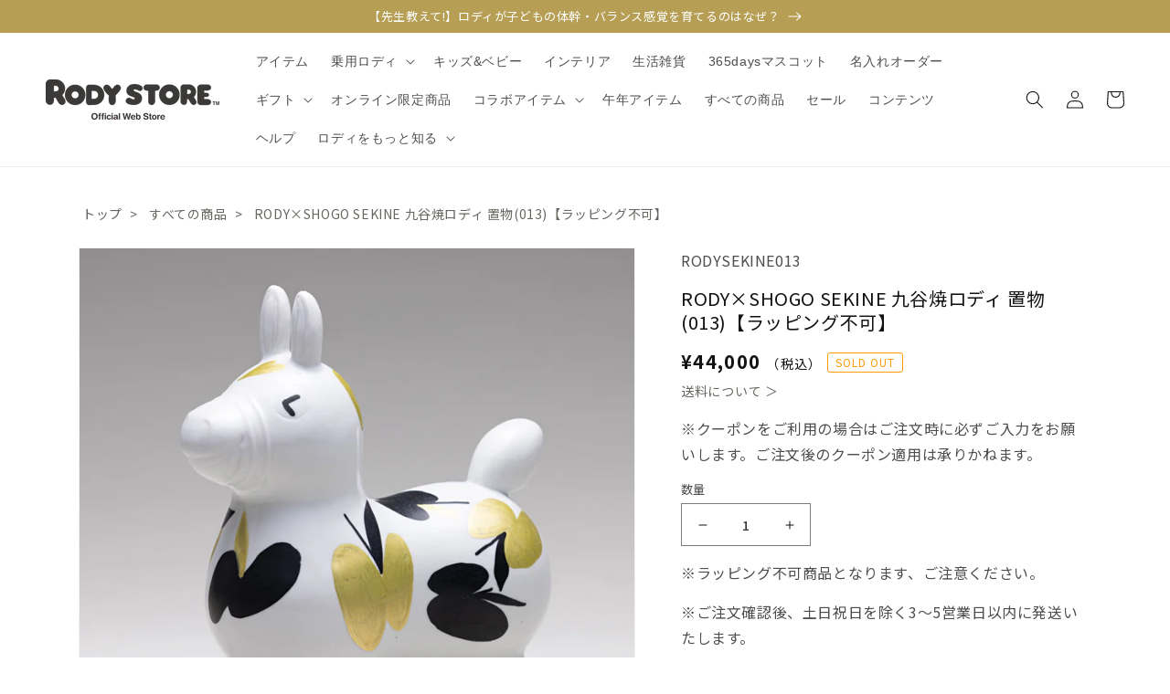

--- FILE ---
content_type: text/html; charset=utf-8
request_url: https://rodystore.jp/products/rodysekine013
body_size: 75930
content:
<!doctype html>
<html class="no-js" lang="ja">
  <head>







  <style>
   button#BIS_trigger{ display:none!important;}
  </style>











    <meta charset="utf-8">
    <meta http-equiv="X-UA-Compatible" content="IE=edge">
    <meta name="viewport" content="width=device-width,initial-scale=1,maximum-scale=1.0">
    <meta name="theme-color" content="">
    <link rel="apple-touch-icon" href="https://cdn.shopify.com/s/files/1/0634/0955/3640/files/icon.png?v=1652757042">
    <link rel="icon" type="image/png" href="https://cdn.shopify.com/s/files/1/0634/0955/3640/files/icon.png?v=1652757042">
    <link rel="canonical" href="https://rodystore.jp/products/rodysekine013">
    <link rel="preconnect" href="https://cdn.shopify.com" crossorigin><link rel="icon" type="image/png" href="//rodystore.jp/cdn/shop/files/rodystore_fabicon.png?crop=center&height=32&v=1652756230&width=32"><title>
      RODY×SHOGO SEKINE 九谷焼ロディ 置物(013)【ラッピング不可】 |【ロディ公式通販】RODY STORE</title>

    
      <meta name="description" content="ロディは2024年に誕生40周年を迎えます。記念イヤーを盛り上げる第一弾として、ロディ九谷焼 × イラストレーターSHOGO SEKINEとのコラボレーションが実現 昔から馬の置物は「飛翔」「跳ね上がる」「幸運が駆け込む」など様々な縁起の象徴とされてきました。そんな縁起のよい馬（ロディ）を形どった真っ白な九谷焼に1点1点、イラストレーター自らペイントを施したスペシャルな40体を販売。 約360年の歴史をもつ、経済産業省指定の伝統的工芸品「九谷焼」とイラストレーターSHOGO SEKINEの世界観が絶妙に融合された今までにないコラボレーションです。 Rody九谷焼×SHOGO SEKINE特集ページへ SHOGO SEKINE1983">
    

    

<meta property="og:site_name" content="RODY STORE（ロディストア）">
<meta property="og:url" content="https://rodystore.jp/products/rodysekine013">
<meta property="og:title" content="RODY×SHOGO SEKINE 九谷焼ロディ 置物(013)【ラッピング不可】">
<meta property="og:type" content="product">
<meta property="og:description" content="ロディは2024年に誕生40周年を迎えます。記念イヤーを盛り上げる第一弾として、ロディ九谷焼 × イラストレーターSHOGO SEKINEとのコラボレーションが実現 昔から馬の置物は「飛翔」「跳ね上がる」「幸運が駆け込む」など様々な縁起の象徴とされてきました。そんな縁起のよい馬（ロディ）を形どった真っ白な九谷焼に1点1点、イラストレーター自らペイントを施したスペシャルな40体を販売。 約360年の歴史をもつ、経済産業省指定の伝統的工芸品「九谷焼」とイラストレーターSHOGO SEKINEの世界観が絶妙に融合された今までにないコラボレーションです。 Rody九谷焼×SHOGO SEKINE特集ページへ SHOGO SEKINE1983"><meta property="og:image" content="http://rodystore.jp/cdn/shop/products/13.jpg?v=1674644409">
  <meta property="og:image:secure_url" content="https://rodystore.jp/cdn/shop/products/13.jpg?v=1674644409">
  <meta property="og:image:width" content="1500">
  <meta property="og:image:height" content="1500"><meta property="og:price:amount" content="44,000">
  <meta property="og:price:currency" content="JPY"><meta name="twitter:site" content="@rodynow"><meta name="twitter:card" content="summary_large_image">
<meta name="twitter:title" content="RODY×SHOGO SEKINE 九谷焼ロディ 置物(013)【ラッピング不可】">
<meta name="twitter:description" content="ロディは2024年に誕生40周年を迎えます。記念イヤーを盛り上げる第一弾として、ロディ九谷焼 × イラストレーターSHOGO SEKINEとのコラボレーションが実現 昔から馬の置物は「飛翔」「跳ね上がる」「幸運が駆け込む」など様々な縁起の象徴とされてきました。そんな縁起のよい馬（ロディ）を形どった真っ白な九谷焼に1点1点、イラストレーター自らペイントを施したスペシャルな40体を販売。 約360年の歴史をもつ、経済産業省指定の伝統的工芸品「九谷焼」とイラストレーターSHOGO SEKINEの世界観が絶妙に融合された今までにないコラボレーションです。 Rody九谷焼×SHOGO SEKINE特集ページへ SHOGO SEKINE1983">


    <script src="//rodystore.jp/cdn/shop/t/152/assets/global.js?v=109484952303825172621698893533" defer="defer"></script>
    <script>window.performance && window.performance.mark && window.performance.mark('shopify.content_for_header.start');</script><meta name="google-site-verification" content="YIbkNQBvvGjjJpLOzMki691rk61tjCcGOjyJ9NkduxM">
<meta id="shopify-digital-wallet" name="shopify-digital-wallet" content="/63409553640/digital_wallets/dialog">
<link rel="alternate" type="application/json+oembed" href="https://rodystore.jp/products/rodysekine013.oembed">
<script async="async" src="/checkouts/internal/preloads.js?locale=ja-JP"></script>
<script id="shopify-features" type="application/json">{"accessToken":"91e4e37501062af0a07daa1390a4665b","betas":["rich-media-storefront-analytics"],"domain":"rodystore.jp","predictiveSearch":false,"shopId":63409553640,"locale":"ja"}</script>
<script>var Shopify = Shopify || {};
Shopify.shop = "rody-store-new.myshopify.com";
Shopify.locale = "ja";
Shopify.currency = {"active":"JPY","rate":"1.0"};
Shopify.country = "JP";
Shopify.theme = {"name":"jammy_rodystore_shopify\/release\/231031","id":137229664488,"schema_name":"Dawn","schema_version":"4.0.0","theme_store_id":null,"role":"main"};
Shopify.theme.handle = "null";
Shopify.theme.style = {"id":null,"handle":null};
Shopify.cdnHost = "rodystore.jp/cdn";
Shopify.routes = Shopify.routes || {};
Shopify.routes.root = "/";</script>
<script type="module">!function(o){(o.Shopify=o.Shopify||{}).modules=!0}(window);</script>
<script>!function(o){function n(){var o=[];function n(){o.push(Array.prototype.slice.apply(arguments))}return n.q=o,n}var t=o.Shopify=o.Shopify||{};t.loadFeatures=n(),t.autoloadFeatures=n()}(window);</script>
<script id="shop-js-analytics" type="application/json">{"pageType":"product"}</script>
<script defer="defer" async type="module" src="//rodystore.jp/cdn/shopifycloud/shop-js/modules/v2/client.init-shop-cart-sync_Cun6Ba8E.ja.esm.js"></script>
<script defer="defer" async type="module" src="//rodystore.jp/cdn/shopifycloud/shop-js/modules/v2/chunk.common_DGWubyOB.esm.js"></script>
<script type="module">
  await import("//rodystore.jp/cdn/shopifycloud/shop-js/modules/v2/client.init-shop-cart-sync_Cun6Ba8E.ja.esm.js");
await import("//rodystore.jp/cdn/shopifycloud/shop-js/modules/v2/chunk.common_DGWubyOB.esm.js");

  window.Shopify.SignInWithShop?.initShopCartSync?.({"fedCMEnabled":true,"windoidEnabled":true});

</script>
<script>(function() {
  var isLoaded = false;
  function asyncLoad() {
    if (isLoaded) return;
    isLoaded = true;
    var urls = ["\/\/d1liekpayvooaz.cloudfront.net\/apps\/customizery\/customizery.js?shop=rody-store-new.myshopify.com","https:\/\/cdn.nfcube.com\/instafeed-28d919e03d54867bf6210b936e1ebdf7.js?shop=rody-store-new.myshopify.com","https:\/\/faq-king.com\/scripts\/faq_king_fly_outebc2f17f690daf16330597f8d15c057a.js?shop=rody-store-new.myshopify.com","https:\/\/faq-king.com\/scripts\/faq_app_18b740c12dc6552baecdf3ed8349cb9f.js?shop=rody-store-new.myshopify.com"];
    for (var i = 0; i < urls.length; i++) {
      var s = document.createElement('script');
      s.type = 'text/javascript';
      s.async = true;
      s.src = urls[i];
      var x = document.getElementsByTagName('script')[0];
      x.parentNode.insertBefore(s, x);
    }
  };
  if(window.attachEvent) {
    window.attachEvent('onload', asyncLoad);
  } else {
    window.addEventListener('load', asyncLoad, false);
  }
})();</script>
<script id="__st">var __st={"a":63409553640,"offset":32400,"reqid":"576cd71c-7feb-4063-8268-5e7a8819014f-1768618744","pageurl":"rodystore.jp\/products\/rodysekine013","u":"3617089c5cb9","p":"product","rtyp":"product","rid":8116819722472};</script>
<script>window.ShopifyPaypalV4VisibilityTracking = true;</script>
<script id="captcha-bootstrap">!function(){'use strict';const t='contact',e='account',n='new_comment',o=[[t,t],['blogs',n],['comments',n],[t,'customer']],c=[[e,'customer_login'],[e,'guest_login'],[e,'recover_customer_password'],[e,'create_customer']],r=t=>t.map((([t,e])=>`form[action*='/${t}']:not([data-nocaptcha='true']) input[name='form_type'][value='${e}']`)).join(','),a=t=>()=>t?[...document.querySelectorAll(t)].map((t=>t.form)):[];function s(){const t=[...o],e=r(t);return a(e)}const i='password',u='form_key',d=['recaptcha-v3-token','g-recaptcha-response','h-captcha-response',i],f=()=>{try{return window.sessionStorage}catch{return}},m='__shopify_v',_=t=>t.elements[u];function p(t,e,n=!1){try{const o=window.sessionStorage,c=JSON.parse(o.getItem(e)),{data:r}=function(t){const{data:e,action:n}=t;return t[m]||n?{data:e,action:n}:{data:t,action:n}}(c);for(const[e,n]of Object.entries(r))t.elements[e]&&(t.elements[e].value=n);n&&o.removeItem(e)}catch(o){console.error('form repopulation failed',{error:o})}}const l='form_type',E='cptcha';function T(t){t.dataset[E]=!0}const w=window,h=w.document,L='Shopify',v='ce_forms',y='captcha';let A=!1;((t,e)=>{const n=(g='f06e6c50-85a8-45c8-87d0-21a2b65856fe',I='https://cdn.shopify.com/shopifycloud/storefront-forms-hcaptcha/ce_storefront_forms_captcha_hcaptcha.v1.5.2.iife.js',D={infoText:'hCaptchaによる保護',privacyText:'プライバシー',termsText:'利用規約'},(t,e,n)=>{const o=w[L][v],c=o.bindForm;if(c)return c(t,g,e,D).then(n);var r;o.q.push([[t,g,e,D],n]),r=I,A||(h.body.append(Object.assign(h.createElement('script'),{id:'captcha-provider',async:!0,src:r})),A=!0)});var g,I,D;w[L]=w[L]||{},w[L][v]=w[L][v]||{},w[L][v].q=[],w[L][y]=w[L][y]||{},w[L][y].protect=function(t,e){n(t,void 0,e),T(t)},Object.freeze(w[L][y]),function(t,e,n,w,h,L){const[v,y,A,g]=function(t,e,n){const i=e?o:[],u=t?c:[],d=[...i,...u],f=r(d),m=r(i),_=r(d.filter((([t,e])=>n.includes(e))));return[a(f),a(m),a(_),s()]}(w,h,L),I=t=>{const e=t.target;return e instanceof HTMLFormElement?e:e&&e.form},D=t=>v().includes(t);t.addEventListener('submit',(t=>{const e=I(t);if(!e)return;const n=D(e)&&!e.dataset.hcaptchaBound&&!e.dataset.recaptchaBound,o=_(e),c=g().includes(e)&&(!o||!o.value);(n||c)&&t.preventDefault(),c&&!n&&(function(t){try{if(!f())return;!function(t){const e=f();if(!e)return;const n=_(t);if(!n)return;const o=n.value;o&&e.removeItem(o)}(t);const e=Array.from(Array(32),(()=>Math.random().toString(36)[2])).join('');!function(t,e){_(t)||t.append(Object.assign(document.createElement('input'),{type:'hidden',name:u})),t.elements[u].value=e}(t,e),function(t,e){const n=f();if(!n)return;const o=[...t.querySelectorAll(`input[type='${i}']`)].map((({name:t})=>t)),c=[...d,...o],r={};for(const[a,s]of new FormData(t).entries())c.includes(a)||(r[a]=s);n.setItem(e,JSON.stringify({[m]:1,action:t.action,data:r}))}(t,e)}catch(e){console.error('failed to persist form',e)}}(e),e.submit())}));const S=(t,e)=>{t&&!t.dataset[E]&&(n(t,e.some((e=>e===t))),T(t))};for(const o of['focusin','change'])t.addEventListener(o,(t=>{const e=I(t);D(e)&&S(e,y())}));const B=e.get('form_key'),M=e.get(l),P=B&&M;t.addEventListener('DOMContentLoaded',(()=>{const t=y();if(P)for(const e of t)e.elements[l].value===M&&p(e,B);[...new Set([...A(),...v().filter((t=>'true'===t.dataset.shopifyCaptcha))])].forEach((e=>S(e,t)))}))}(h,new URLSearchParams(w.location.search),n,t,e,['guest_login'])})(!0,!0)}();</script>
<script integrity="sha256-4kQ18oKyAcykRKYeNunJcIwy7WH5gtpwJnB7kiuLZ1E=" data-source-attribution="shopify.loadfeatures" defer="defer" src="//rodystore.jp/cdn/shopifycloud/storefront/assets/storefront/load_feature-a0a9edcb.js" crossorigin="anonymous"></script>
<script data-source-attribution="shopify.dynamic_checkout.dynamic.init">var Shopify=Shopify||{};Shopify.PaymentButton=Shopify.PaymentButton||{isStorefrontPortableWallets:!0,init:function(){window.Shopify.PaymentButton.init=function(){};var t=document.createElement("script");t.src="https://rodystore.jp/cdn/shopifycloud/portable-wallets/latest/portable-wallets.ja.js",t.type="module",document.head.appendChild(t)}};
</script>
<script data-source-attribution="shopify.dynamic_checkout.buyer_consent">
  function portableWalletsHideBuyerConsent(e){var t=document.getElementById("shopify-buyer-consent"),n=document.getElementById("shopify-subscription-policy-button");t&&n&&(t.classList.add("hidden"),t.setAttribute("aria-hidden","true"),n.removeEventListener("click",e))}function portableWalletsShowBuyerConsent(e){var t=document.getElementById("shopify-buyer-consent"),n=document.getElementById("shopify-subscription-policy-button");t&&n&&(t.classList.remove("hidden"),t.removeAttribute("aria-hidden"),n.addEventListener("click",e))}window.Shopify?.PaymentButton&&(window.Shopify.PaymentButton.hideBuyerConsent=portableWalletsHideBuyerConsent,window.Shopify.PaymentButton.showBuyerConsent=portableWalletsShowBuyerConsent);
</script>
<script data-source-attribution="shopify.dynamic_checkout.cart.bootstrap">document.addEventListener("DOMContentLoaded",(function(){function t(){return document.querySelector("shopify-accelerated-checkout-cart, shopify-accelerated-checkout")}if(t())Shopify.PaymentButton.init();else{new MutationObserver((function(e,n){t()&&(Shopify.PaymentButton.init(),n.disconnect())})).observe(document.body,{childList:!0,subtree:!0})}}));
</script>
<script id="sections-script" data-sections="main-product,header,footer" defer="defer" src="//rodystore.jp/cdn/shop/t/152/compiled_assets/scripts.js?v=60667"></script>
<script>window.performance && window.performance.mark && window.performance.mark('shopify.content_for_header.end');</script>


    <style data-shopify>
      
      
      
      
      

      :root {
        --font-body-family: "system_ui", -apple-system, 'Segoe UI', Roboto, 'Helvetica Neue', 'Noto Sans', 'Liberation Sans', Arial, sans-serif, 'Apple Color Emoji', 'Segoe UI Emoji', 'Segoe UI Symbol', 'Noto Color Emoji';
        --font-body-style: normal;
        --font-body-weight: 400;

        --font-heading-family: "system_ui", -apple-system, 'Segoe UI', Roboto, 'Helvetica Neue', 'Noto Sans', 'Liberation Sans', Arial, sans-serif, 'Apple Color Emoji', 'Segoe UI Emoji', 'Segoe UI Symbol', 'Noto Color Emoji';
        --font-heading-style: normal;
        --font-heading-weight: 400;

        --font-body-scale: 1.0;
        --font-heading-scale: 1.0;

        --color-base-text: 18, 18, 18;
        --color-shadow: 18, 18, 18;
        --color-base-background-1: 255, 255, 255;
        --color-base-background-2: 243, 243, 243;
        --color-base-solid-button-labels: 255, 255, 255;
        --color-base-outline-button-labels: 182, 159, 85;
        --color-base-accent-1: 143, 188, 143;
        --color-base-accent-2: 189, 186, 149;
        --payment-terms-background-color: #ffffff;

        --gradient-base-background-1: #ffffff;
        --gradient-base-background-2: #f3f3f3;
        --gradient-base-accent-1: #8fbc8f;
        --gradient-base-accent-2: #bdba95;

        --media-padding: px;
        --media-border-opacity: 0.05;
        --media-border-width: 1px;
        --media-radius: 0px;
        --media-shadow-opacity: 0.0;
        --media-shadow-horizontal-offset: 0px;
        --media-shadow-vertical-offset: 4px;
        --media-shadow-blur-radius: 5px;

        --page-width: 120rem;
        --page-width-margin: 0rem;

        --card-image-padding: 0.0rem;
        --card-corner-radius: 0.0rem;
        --card-text-alignment: left;
        --card-border-width: 0.0rem;
        --card-border-opacity: 0.1;
        --card-shadow-opacity: 0.0;
        --card-shadow-horizontal-offset: 0.0rem;
        --card-shadow-vertical-offset: 0.4rem;
        --card-shadow-blur-radius: 0.5rem;

        --badge-corner-radius: 4.0rem;

        --popup-border-width: 1px;
        --popup-border-opacity: 0.1;
        --popup-corner-radius: 0px;
        --popup-shadow-opacity: 0.0;
        --popup-shadow-horizontal-offset: 0px;
        --popup-shadow-vertical-offset: 4px;
        --popup-shadow-blur-radius: 5px;

        --drawer-border-width: 1px;
        --drawer-border-opacity: 0.1;
        --drawer-shadow-opacity: 0.0;
        --drawer-shadow-horizontal-offset: 0px;
        --drawer-shadow-vertical-offset: 4px;
        --drawer-shadow-blur-radius: 5px;

        --spacing-sections-desktop: 0px;
        --spacing-sections-mobile: 0px;

        --grid-desktop-vertical-spacing: 8px;
        --grid-desktop-horizontal-spacing: 8px;
        --grid-mobile-vertical-spacing: 4px;
        --grid-mobile-horizontal-spacing: 4px;

        --text-boxes-border-opacity: 0.1;
        --text-boxes-border-width: 0px;
        --text-boxes-radius: 0px;
        --text-boxes-shadow-opacity: 0.0;
        --text-boxes-shadow-horizontal-offset: 0px;
        --text-boxes-shadow-vertical-offset: 4px;
        --text-boxes-shadow-blur-radius: 5px;

        --buttons-radius: 2px;
        --buttons-radius-outset: 3px;
        --buttons-border-width: 1px;
        --buttons-border-opacity: 1.0;
        --buttons-shadow-opacity: 0.0;
        --buttons-shadow-horizontal-offset: 0px;
        --buttons-shadow-vertical-offset: 4px;
        --buttons-shadow-blur-radius: 5px;
        --buttons-border-offset: 0.3px;

        --inputs-radius: 0px;
        --inputs-border-width: 1px;
        --inputs-border-opacity: 0.55;
        --inputs-shadow-opacity: 0.0;
        --inputs-shadow-horizontal-offset: 0px;
        --inputs-margin-offset: 0px;
        --inputs-shadow-vertical-offset: 4px;
        --inputs-shadow-blur-radius: 5px;
        --inputs-radius-outset: 0px;

        --variant-pills-radius: 40px;
        --variant-pills-border-width: 1px;
        --variant-pills-border-opacity: 0.55;
        --variant-pills-shadow-opacity: 0.0;
        --variant-pills-shadow-horizontal-offset: 0px;
        --variant-pills-shadow-vertical-offset: 4px;
        --variant-pills-shadow-blur-radius: 5px;
      }

      *,
      *::before,
      *::after {
        box-sizing: inherit;
      }

      html {
        box-sizing: border-box;
        font-size: calc(var(--font-body-scale) * 62.5%);
        height: 100%;
      }

      body {
        display: grid;
        grid-template-rows: auto auto 1fr auto;
        grid-template-columns: 100%;
        min-height: 100%;
        margin: 0;
        font-size: 1.5rem;
        letter-spacing: 0.06rem;
        line-height: calc(1 + 0.8 / var(--font-body-scale));
        font-family: var(--font-body-family);
        font-style: var(--font-body-style);
        font-weight: var(--font-body-weight);
      }

      @media screen and (min-width: 750px) {
        body {
          font-size: 1.6rem;
        }
      }
      @media screen and (max-width: 749px) {
        a {
          &:hover {
            opacity: 1.0 !important;
          }
        }
      }
    </style>

    <link href="//rodystore.jp/cdn/shop/t/152/assets/base.css?v=104510560606945606271702520246" rel="stylesheet" type="text/css" media="all" />
<link rel="stylesheet" href="//rodystore.jp/cdn/shop/t/152/assets/component-predictive-search.css?v=165644661289088488651698893534" media="print" onload="this.media='all'"><script>document.documentElement.className = document.documentElement.className.replace('no-js', 'js');
    if (Shopify.designMode) {
      document.documentElement.classList.add('shopify-design-mode');
    }
    </script>

    <meta name="google-site-verification" content="CktWApZnhAEWUft9uKvMjttm0bETyoNeatwAfhlQrbg" />

<!-- Google Tag Manager -->
<script>(function(w,d,s,l,i){w[l]=w[l]||[];w[l].push({'gtm.start':
new Date().getTime(),event:'gtm.js'});var f=d.getElementsByTagName(s)[0],
j=d.createElement(s),dl=l!='dataLayer'?'&l='+l:'';j.async=true;j.src=
'https://www.googletagmanager.com/gtm.js?id='+i+dl;f.parentNode.insertBefore(j,f);
})(window,document,'script','dataLayer','GTM-P4KK3XF');</script>
<!-- End Google Tag Manager -->


 <!--begin-boost-pfs-filter-css-->

 <!--end-boost-pfs-filter-css-->

 <link href="//rodystore.jp/cdn/shop/t/152/assets/swiper-bundle.min.css?v=62925492985485598261698893531" rel="stylesheet" type="text/css" media="all" />
 <link href="//rodystore.jp/cdn/shop/t/152/assets/custom.css?v=162909195865685015831767662153" rel="stylesheet" type="text/css" media="all" />


 <!--begin-boost-pfs-filter-css-->

 <!--end-boost-pfs-filter-css-->



 <!--begin-boost-pfs-filter-css-->

 <!--end-boost-pfs-filter-css-->



 <!--begin-boost-pfs-filter-css-->

 <!--end-boost-pfs-filter-css-->



 <!--begin-boost-pfs-filter-css-->

 <!--end-boost-pfs-filter-css-->



 <!--begin-boost-pfs-filter-css-->

 <!--end-boost-pfs-filter-css-->



 <!--begin-boost-pfs-filter-css-->

 <!--end-boost-pfs-filter-css-->



 <!--begin-boost-pfs-filter-css-->
   <link rel="preload stylesheet" href="//rodystore.jp/cdn/shop/t/152/assets/boost-pfs-instant-search.css?v=149432969923926805801698893560" as="style"><link href="//rodystore.jp/cdn/shop/t/152/assets/boost-pfs-custom.css?v=181581264262024310231698893560" rel="stylesheet" type="text/css" media="all" />
<style data-id="boost-pfs-style">
    .boost-pfs-filter-option-title-text {text-transform:none;}

   .boost-pfs-filter-tree-v .boost-pfs-filter-option-title-text:before {}
    .boost-pfs-filter-tree-v .boost-pfs-filter-option.boost-pfs-filter-option-collapsed .boost-pfs-filter-option-title-text:before {}
    .boost-pfs-filter-tree-h .boost-pfs-filter-option-title-heading:before {}

    .boost-pfs-filter-refine-by .boost-pfs-filter-option-title h3 {}

    .boost-pfs-filter-option-content .boost-pfs-filter-option-item-list .boost-pfs-filter-option-item button,
    .boost-pfs-filter-option-content .boost-pfs-filter-option-item-list .boost-pfs-filter-option-item .boost-pfs-filter-button,
    .boost-pfs-filter-option-range-amount input,
    .boost-pfs-filter-tree-v .boost-pfs-filter-refine-by .boost-pfs-filter-refine-by-items .refine-by-item,
    .boost-pfs-filter-refine-by-wrapper-v .boost-pfs-filter-refine-by .boost-pfs-filter-refine-by-items .refine-by-item,
    .boost-pfs-filter-refine-by .boost-pfs-filter-option-title,
    .boost-pfs-filter-refine-by .boost-pfs-filter-refine-by-items .refine-by-item>a,
    .boost-pfs-filter-refine-by>span,
    .boost-pfs-filter-clear,
    .boost-pfs-filter-clear-all{}
    .boost-pfs-filter-tree-h .boost-pfs-filter-pc .boost-pfs-filter-refine-by-items .refine-by-item .boost-pfs-filter-clear .refine-by-type,
    .boost-pfs-filter-refine-by-wrapper-h .boost-pfs-filter-pc .boost-pfs-filter-refine-by-items .refine-by-item .boost-pfs-filter-clear .refine-by-type {}

    .boost-pfs-filter-option-multi-level-collections .boost-pfs-filter-option-multi-level-list .boost-pfs-filter-option-item .boost-pfs-filter-button-arrow .boost-pfs-arrow:before,
    .boost-pfs-filter-option-multi-level-tag .boost-pfs-filter-option-multi-level-list .boost-pfs-filter-option-item .boost-pfs-filter-button-arrow .boost-pfs-arrow:before {}

    .boost-pfs-filter-refine-by-wrapper-v .boost-pfs-filter-refine-by .boost-pfs-filter-refine-by-items .refine-by-item .boost-pfs-filter-clear:after,
    .boost-pfs-filter-refine-by-wrapper-v .boost-pfs-filter-refine-by .boost-pfs-filter-refine-by-items .refine-by-item .boost-pfs-filter-clear:before,
    .boost-pfs-filter-tree-v .boost-pfs-filter-refine-by .boost-pfs-filter-refine-by-items .refine-by-item .boost-pfs-filter-clear:after,
    .boost-pfs-filter-tree-v .boost-pfs-filter-refine-by .boost-pfs-filter-refine-by-items .refine-by-item .boost-pfs-filter-clear:before,
    .boost-pfs-filter-refine-by-wrapper-h .boost-pfs-filter-pc .boost-pfs-filter-refine-by-items .refine-by-item .boost-pfs-filter-clear:after,
    .boost-pfs-filter-refine-by-wrapper-h .boost-pfs-filter-pc .boost-pfs-filter-refine-by-items .refine-by-item .boost-pfs-filter-clear:before,
    .boost-pfs-filter-tree-h .boost-pfs-filter-pc .boost-pfs-filter-refine-by-items .refine-by-item .boost-pfs-filter-clear:after,
    .boost-pfs-filter-tree-h .boost-pfs-filter-pc .boost-pfs-filter-refine-by-items .refine-by-item .boost-pfs-filter-clear:before {}
    .boost-pfs-filter-option-range-slider .noUi-value-horizontal {}

    .boost-pfs-filter-tree-mobile-button button,
    .boost-pfs-filter-top-sorting-mobile button {text-transform:none !important;}
    .boost-pfs-filter-top-sorting-mobile button>span:after {}
  </style>
 <!--end-boost-pfs-filter-css-->

 <!--clarity-->
<script type="text/javascript">
    (function(c,l,a,r,i,t,y){
        c[a]=c[a]||function(){(c[a].q=c[a].q||[]).push(arguments)};
        t=l.createElement(r);t.async=1;t.src="https://www.clarity.ms/tag/"+i;
        y=l.getElementsByTagName(r)[0];y.parentNode.insertBefore(t,y);
    })(window, document, "clarity", "script", "dim9q9cwy4");
</script>
  <!--end-clarity-->

 <!--Adobe font-->
  <script>
    (function(d) {
      var config = {
        kitId: 'egp7agu',
        scriptTimeout: 3000,
        async: true
      },
      h=d.documentElement,t=setTimeout(function(){h.className=h.className.replace(/\bwf-loading\b/g,"")+" wf-inactive";},config.scriptTimeout),tk=d.createElement("script"),f=false,s=d.getElementsByTagName("script")[0],a;h.className+=" wf-loading";tk.src='https://use.typekit.net/'+config.kitId+'.js';tk.async=true;tk.onload=tk.onreadystatechange=function(){a=this.readyState;if(f||a&&a!="complete"&&a!="loaded")return;f=true;clearTimeout(t);try{Typekit.load(config)}catch(e){}};s.parentNode.insertBefore(tk,s)
    })(document);
  </script>

  <!--Adobe font 平成丸ゴシックstd-->
  <script>
    (function(d) {
      var config = {
        kitId: 'hpr0qtm',
        scriptTimeout: 3000,
        async: true
      },
      h=d.documentElement,t=setTimeout(function(){h.className=h.className.replace(/\bwf-loading\b/g,"")+" wf-inactive";},config.scriptTimeout),tk=d.createElement("script"),f=false,s=d.getElementsByTagName("script")[0],a;h.className+=" wf-loading";tk.src='https://use.typekit.net/'+config.kitId+'.js';tk.async=true;tk.onload=tk.onreadystatechange=function(){a=this.readyState;if(f||a&&a!="complete"&&a!="loaded")return;f=true;clearTimeout(t);try{Typekit.load(config)}catch(e){}};s.parentNode.insertBefore(tk,s)
    })(document);
  </script>

  <!-- FOT-ロダン ProN -->
  <script>
    (function(d) {
      var config = {
        kitId: 'yjw7axd',
        scriptTimeout: 3000,
        async: true
      },
      h=d.documentElement,t=setTimeout(function(){h.className=h.className.replace(/\bwf-loading\b/g,"")+" wf-inactive";},config.scriptTimeout),tk=d.createElement("script"),f=false,s=d.getElementsByTagName("script")[0],a;h.className+=" wf-loading";tk.src='https://use.typekit.net/'+config.kitId+'.js';tk.async=true;tk.onload=tk.onreadystatechange=function(){a=this.readyState;if(f||a&&a!="complete"&&a!="loaded")return;f=true;clearTimeout(t);try{Typekit.load(config)}catch(e){}};s.parentNode.insertBefore(tk,s)
    })(document);
  </script>



  


<!-- SmartNews Ads Pixel Code -->
<script type="text/javascript">
!function(){if(window.SmartnewsAds=window.SmartnewsAds||{},!window.SmartnewsAds.p){var e=window.SmartnewsAds.p=function(){e.callMethod?e.callMethod.apply(e,arguments):e.queue.push(arguments)};window.SmartnewsAds._p||(window.SmartnewsAds._p=e),e.push=e,e.version="1.0.0",e.queue=[];var n=document.createElement("script");n.async=!0,n.src="//cdn.smartnews-ads.com/i/pixel.js";var s=document.getElementsByTagName("script")[0];s.parentNode.insertBefore(n,s)}}();

SmartnewsAds.p("82c3500b5de542a967eca81e", "PageView");
</script>
<noscript>
<img height="1" width="1" style="display:none;" alt="" src="https://i.smartnews-ads.com/p?id=82c3500b5de542a967eca81e&e=PageView" />
</noscript>
<!-- BEGIN app block: shopify://apps/tabs-studio/blocks/global_embed_block/19980fb9-f2ca-4ada-ad36-c0364c3318b8 -->
<style id="tabs-by-station-custom-styles">
  .station-tabs .station-tabs-link.is-active{font-weight:600 !important;}.station-tabs.mod-full-width .station-tabs-link.is-active, .station-tabs .station-tabs-tabset.mod-vertical .station-tabs-link.is-active{font-weight:600 !important;}.station-tabs .station-tabs-tab.is-active{font-weight:600 !important;}.station-tabs.mod-full-width .station-tabs-tab.is-active, .station-tabs .station-tabs-tabset.mod-vertical .station-tabs-tab.is-active{font-weight:600 !important;}.station-tabs .station-tabs-link{border-width:0 0 2px !important;padding:40px 0 6px !important;margin:0 26px 14px 0 !important;}.station-tabs .station-tabs-tab{border-width:0 0 2px !important;padding:40px 0 6px !important;margin:0 26px 14px 0 !important;}.station-tabs.mod-full-width .station-tabs-link, .station-tabs .station-tabs-tabset.mod-vertical .station-tabs-link{padding:14px 0 !important;margin:0 !important;}.station-tabs.mod-full-width .station-tabs-tab, .station-tabs .station-tabs-tabset.mod-vertical .station-tabs-tab{padding:14px 0 !important;margin:0 !important;}.station-tabs .station-tabs-content-inner{margin:12px 0 0 !important;}.station-tabs.mod-full-width .station-tabs-content-inner, .station-tabs .station-tabs-tabset.mod-vertical .station-tabs-content-inner{margin:24px 0 10px !important;}.station-tabs .station-tabs-tabcontent{margin:12px 0 0 !important;}.station-tabs.mod-full-width .station-tabs-tabcontent, .station-tabs .station-tabs-tabset.mod-vertical .station-tabs-tabcontent{margin:24px 0 10px !important;}
  
</style>

<script id="station-tabs-data-json" type="application/json">{
  "globalAbove": null,
  "globalBelow": null,
  "proTabsHTML": "\u003ch5 class=\"station-tabs-tabtitle\"\u003e\n      \u003cspan data-pro-tab-id=\"90939\" class=\"station-tabs-tab mod-pro-tab\" data-type=\"app\"\u003e\n        \u003cspan class=\"station-tabs-tabtext\"\u003eレビュー\u003c\/span\u003e\n      \u003c\/span\u003e\n    \u003c\/h5\u003e\n    \u003cdiv data-pro-tab-id=\"90939\" class=\"station-tabs-tabpanel\" data-type=\"app\"\u003e\n      \u003cdiv class=\"station-tabs-tabcontent\"\u003e\u003cdiv id=\"judgeme_product_reviews\" class=\"jdgm-widget jdgm-review-widget\" data-product-title=\"RODY×SHOGO SEKINE 九谷焼ロディ 置物(013)【ラッピング不可】\" data-id=\"8116819722472\"\u003e\u003c\/div\u003e\u003c\/div\u003e\n    \u003c\/div\u003e",
  "productTitle": "RODY×SHOGO SEKINE 九谷焼ロディ 置物(013)【ラッピング不可】",
  "productDescription": "\u003cp\u003e\u003cstrong\u003eロディは2024年に誕生40周年を迎えます。\u003c\/strong\u003e\u003cbr data-mce-fragment=\"1\"\u003e\u003cstrong\u003e記念イヤーを盛り上げる第一弾として、\u003c\/strong\u003e\u003cbr data-mce-fragment=\"1\"\u003e\u003cstrong\u003eロディ九谷焼 × イラストレーターSHOGO SEKINEとのコラボレーションが実現\u003c\/strong\u003e\u003c\/p\u003e\n\u003cp\u003e\u003cbr data-mce-fragment=\"1\"\u003e昔から馬の置物は「飛翔」「跳ね上がる」「幸運が駆け込む」など様々な縁起の象徴とされてきました。\u003cbr data-mce-fragment=\"1\"\u003eそんな縁起のよい馬（ロディ）を形どった真っ白な九谷焼に1点1点、イラストレーター自らペイントを施したスペシャルな40体を販売。\u003c\/p\u003e\n\u003cp\u003e\u003cbr data-mce-fragment=\"1\"\u003e約360年の歴史をもつ、経済産業省指定の伝統的工芸品「九谷焼」と\u003cbr\u003eイラストレーターSHOGO SEKINEの世界観が絶妙に融合された今までにないコラボレーションです。\u003c\/p\u003e\n\u003cp\u003e\u003cbr data-mce-fragment=\"1\"\u003e\u003ca href=\"https:\/\/rodystore.jp\/pages\/rody40th_2023iv01\"\u003e\u003cstrong\u003eRody九谷焼×SHOGO SEKINE特集ページへ\u003c\/strong\u003e\u003c\/a\u003e\u003c\/p\u003e\n\u003cp\u003e\u003cbr data-mce-fragment=\"1\"\u003e\u003cstrong\u003eSHOGO SEKINE\u003c\/strong\u003e\u003cbr data-mce-fragment=\"1\"\u003e1983年東京都生まれNY育ち。\u003cbr data-mce-fragment=\"1\"\u003e2013年よりイラストレーターとして活動開始。\u003cbr data-mce-fragment=\"1\"\u003e手書きのタイポグラフィー、図形、花植物を組み合わせたイラストをスタイルとし、\u003cbr data-mce-fragment=\"1\"\u003e雑誌・広告・アパレル・プロダクト・テキスタイル・空間など様々な分野でアートワークを提供中。\u003c\/p\u003e\n\u003cp\u003e\u003cbr data-mce-fragment=\"1\"\u003e\u003cstrong\u003e【商品詳細】\u003c\/strong\u003e\u003cbr data-mce-fragment=\"1\"\u003e■内容：本商品1体・木箱\u003cbr data-mce-fragment=\"1\"\u003e■素材：九谷焼陶器　ペイントはマーカーで行っております。\u003cbr data-mce-fragment=\"1\"\u003e■生産：日本（石川県小松市）\u003cbr data-mce-fragment=\"1\"\u003e■本体サイズ：約18cm×18cm　\/ 木箱サイズ：約20cm×21cm\u003cbr data-mce-fragment=\"1\"\u003e※焼き物のため個体差がございます。予めご了承ください。\u003c\/p\u003e\n\u003cp\u003e\u003cbr data-mce-fragment=\"1\"\u003eーーーーご注文前に必ずご確認ください。ーーーー　\u003c\/p\u003e\n\u003cp\u003e\u003cbr data-mce-fragment=\"1\"\u003e\u003cspan style=\"color: #ff2a00;\"\u003e●　当商品は、九谷焼の陶器の上からイラストレーター自らマーカーでペイントし\u003c\/span\u003e\u003cspan style=\"color: #ff2a00;\"\u003eたものです。\u003c\/span\u003e\u003cspan style=\"color: #ff2a00;\"\u003eデザイン部分は釉薬ではございません。\u003c\/span\u003e\u003cbr data-mce-fragment=\"1\"\u003e\u003cspan style=\"color: #ff2a00;\"\u003e●　マーカーで1点1点ペイントを施しているためインクの乗り方により、かすれ、\u003c\/span\u003e\u003cspan style=\"color: #ff2a00;\"\u003eこすれ、\u003c\/span\u003e\u003cspan style=\"color: #ff2a00;\"\u003eにじみなどがございます。\u003cbr\u003e\u003c\/span\u003e\u003cspan style=\"color: #ff2a00;\"\u003e　　作品の特性としてご理解ください。\u003c\/span\u003e\u003cbr data-mce-fragment=\"1\"\u003e\u003cspan style=\"color: #ff2a00;\"\u003e●　マーカーでのペイント後に焼きつけは行っておりません。\u003c\/span\u003e\u003cbr data-mce-fragment=\"1\"\u003e\u003cspan style=\"color: #ff2a00;\"\u003e●　マーカーペイントのため、ペイントの上に保護スプレーを施しております。\u003c\/span\u003e\u003cbr data-mce-fragment=\"1\"\u003e\u003cspan style=\"color: #ff2a00;\"\u003e　　擦ったり、引っ掻いたりなどしますとペイントが落ちる可能性がございす。\u003c\/span\u003e\u003cbr data-mce-fragment=\"1\"\u003e\u003cspan style=\"color: #ff2a00;\"\u003e●　目立つ擦れやカスレに関しては出荷前にチェックをし、イラストレーターご本\u003c\/span\u003e\u003cspan style=\"color: #ff2a00;\"\u003e人によるレタッチを施した後\u003c\/span\u003e\u003cspan style=\"color: #ff2a00;\"\u003eお届けさせていただきます。\u003c\/span\u003e\u003cbr data-mce-fragment=\"1\"\u003e\u003cspan style=\"color: #ff2a00;\"\u003e●　当作品は1点ものとなっております。ご購入後の交換、返品は承ることができま\u003c\/span\u003e\u003cspan style=\"color: #ff2a00;\"\u003eせん。\u003c\/span\u003e\u003cspan style=\"color: #ff2a00;\"\u003e予めご了承ください。\u003c\/span\u003e\u003cbr data-mce-fragment=\"1\"\u003e\u003cspan style=\"color: #ff2a00;\"\u003e●　お手元に届きましたら、開封していただき破損などがないか必ずご確認くださ\u003c\/span\u003e\u003cspan style=\"color: #ff2a00;\"\u003eい。\u003c\/span\u003e\u003cbr data-mce-fragment=\"1\"\u003e\u003cspan style=\"color: #ff2a00;\"\u003e●　シリアル番号がはいっております。ロディ40周年に合わせ合計40体の販売と\u003c\/span\u003e\u003cspan style=\"color: #ff2a00;\"\u003eなっております。\u003c\/span\u003e\u003c\/p\u003e",
  "icons": []
}</script>

<script>
  document.documentElement.classList.add('tabsst-loading');
  document.addEventListener('stationTabsLegacyAPILoaded', function(e) {
    e.detail.isLegacy = true;
    e.detail.settings.init_on_load = false;
    });

  document.addEventListener('stationTabsAPIReady', function(e) {
    var Tabs = e.detail;

    if (Tabs.appSettings) {
      Tabs.appSettings = {"default_tab":true,"default_tab_title":"詳細","show_stop_element":true,"layout":"horizontal","layout_breakpoint":768,"deep_links":false,"clean_content_level":"","open_first_tab":true,"allow_multiple_open":false,"remove_empty_tabs":false,"default_tab_translations":null,"start_tab_element":"h5"};
      Tabs.appSettings = {lang: 'ja'};

      Tabs.appSettings = {
        indicatorType: "chevrons",
        indicatorPlacement: "after"
      };
    }

    var elements = document.querySelectorAll('.product__tab');
          Tabs.init(elements, {
            replace: false
          });
  });

  
</script>

<svg style="display:none" aria-hidden="true">
  <defs>
    
  </defs>
</svg>

<!-- END app block --><!-- BEGIN app block: shopify://apps/judge-me-reviews/blocks/judgeme_core/61ccd3b1-a9f2-4160-9fe9-4fec8413e5d8 --><!-- Start of Judge.me Core -->






<link rel="dns-prefetch" href="https://cdnwidget.judge.me">
<link rel="dns-prefetch" href="https://cdn.judge.me">
<link rel="dns-prefetch" href="https://cdn1.judge.me">
<link rel="dns-prefetch" href="https://api.judge.me">

<script data-cfasync='false' class='jdgm-settings-script'>window.jdgmSettings={"pagination":5,"disable_web_reviews":false,"badge_no_review_text":"レビューなし","badge_n_reviews_text":"{{ n }}件のレビュー","badge_star_color":"#f8b63a","hide_badge_preview_if_no_reviews":true,"badge_hide_text":false,"enforce_center_preview_badge":false,"widget_title":"カスタマーレビュー","widget_open_form_text":"レビューを書く","widget_close_form_text":"レビューをキャンセル","widget_refresh_page_text":"ページを更新","widget_summary_text":"{{ number_of_reviews }} 件のレビュー","widget_no_review_text":"最初のレビューを書きましょう","widget_name_field_text":"表示名","widget_verified_name_field_text":"認証された名前（公開）","widget_name_placeholder_text":"表示名","widget_required_field_error_text":"このフィールドは必須です。","widget_email_field_text":"メールアドレス","widget_verified_email_field_text":"認証されたメール（非公開、編集不可）","widget_email_placeholder_text":"あなたのメールアドレス（非公開）","widget_email_field_error_text":"有効なメールアドレスを入力してください。","widget_rating_field_text":"評価","widget_review_title_field_text":"レビュータイトル","widget_review_title_placeholder_text":"レビューにタイトルをつける","widget_review_body_field_text":"レビュー内容","widget_review_body_placeholder_text":"ここに書き始めてください...","widget_pictures_field_text":"写真/動画（任意）","widget_submit_review_text":"レビューを送信","widget_submit_verified_review_text":"認証済みレビューを送信","widget_submit_success_msg_with_auto_publish":"ありがとうございます！数分後にページを更新して、あなたのレビューを確認してください。\u003ca href='https://judge.me/login' target='_blank' rel='nofollow noopener'\u003eJudge.me\u003c/a\u003eにログインすることで、レビューの削除や編集ができます。","widget_submit_success_msg_no_auto_publish":"ありがとうございます！あなたのレビューはショップ管理者の承認を得た後に公開されます。\u003ca href='https://judge.me/login' target='_blank' rel='nofollow noopener'\u003eJudge.me\u003c/a\u003eにログインすることで、レビューの削除や編集ができます。","widget_show_default_reviews_out_of_total_text":"{{ n_reviews }}件のレビューのうち{{ n_reviews_shown }}件を表示しています。","widget_show_all_link_text":"すべて表示","widget_show_less_link_text":"表示を減らす","widget_author_said_text":"{{ reviewer_name }}の言葉：","widget_days_text":"{{ n }}日前","widget_weeks_text":"{{ n }}週間前","widget_months_text":"{{ n }}ヶ月前","widget_years_text":"{{ n }}年前","widget_yesterday_text":"昨日","widget_today_text":"今日","widget_replied_text":"\u003e\u003e {{ shop_name }}の返信：","widget_read_more_text":"続きを読む","widget_reviewer_name_as_initial":"","widget_rating_filter_color":"#fbcd0a","widget_rating_filter_see_all_text":"すべてのレビューを見る","widget_sorting_most_recent_text":"最新順","widget_sorting_highest_rating_text":"最高評価順","widget_sorting_lowest_rating_text":"最低評価順","widget_sorting_with_pictures_text":"写真付きのみ","widget_sorting_most_helpful_text":"最も役立つ順","widget_open_question_form_text":"質問する","widget_reviews_subtab_text":"レビュー","widget_questions_subtab_text":"質問","widget_question_label_text":"質問","widget_answer_label_text":"回答","widget_question_placeholder_text":"ここに質問を書いてください","widget_submit_question_text":"質問を送信","widget_question_submit_success_text":"ご質問ありがとうございます！回答があり次第ご連絡いたします。","widget_star_color":"#f8b63a","verified_badge_text":"認証済み","verified_badge_bg_color":"","verified_badge_text_color":"","verified_badge_placement":"left-of-reviewer-name","widget_review_max_height":"","widget_hide_border":false,"widget_social_share":false,"widget_thumb":false,"widget_review_location_show":false,"widget_location_format":"","all_reviews_include_out_of_store_products":true,"all_reviews_out_of_store_text":"（ストア外）","all_reviews_pagination":100,"all_reviews_product_name_prefix_text":"について","enable_review_pictures":true,"enable_question_anwser":false,"widget_theme":"default","review_date_format":"mm/dd/yyyy","default_sort_method":"most-recent","widget_product_reviews_subtab_text":"製品レビュー","widget_shop_reviews_subtab_text":"ショップレビュー","widget_other_products_reviews_text":"他の製品のレビュー","widget_store_reviews_subtab_text":"ショップレビュー","widget_no_store_reviews_text":"この店舗はまだレビューを受け取っていません","widget_web_restriction_product_reviews_text":"この製品に対するレビューはまだありません","widget_no_items_text":"アイテムが見つかりません","widget_show_more_text":"もっと見る","widget_write_a_store_review_text":"ショップレビューを書く","widget_other_languages_heading":"他の言語のレビュー","widget_translate_review_text":"レビューを{{ language }}に翻訳","widget_translating_review_text":"翻訳中...","widget_show_original_translation_text":"原文を表示 ({{ language }})","widget_translate_review_failed_text":"レビューを翻訳できませんでした。","widget_translate_review_retry_text":"再試行","widget_translate_review_try_again_later_text":"後でもう一度お試しください","show_product_url_for_grouped_product":false,"widget_sorting_pictures_first_text":"写真を最初に","show_pictures_on_all_rev_page_mobile":false,"show_pictures_on_all_rev_page_desktop":false,"floating_tab_hide_mobile_install_preference":false,"floating_tab_button_name":"★ レビュー","floating_tab_title":"お客様の声","floating_tab_button_color":"","floating_tab_button_background_color":"","floating_tab_url":"","floating_tab_url_enabled":false,"floating_tab_tab_style":"text","all_reviews_text_badge_text":"お客様は当店を{{ shop.metafields.judgeme.all_reviews_count }}件のレビューに基づいて{{ shop.metafields.judgeme.all_reviews_rating | round: 1 }}/5と評価しています。","all_reviews_text_badge_text_branded_style":"{{ shop.metafields.judgeme.all_reviews_count }}件のレビューに基づいて5つ星中{{ shop.metafields.judgeme.all_reviews_rating | round: 1 }}つ星","is_all_reviews_text_badge_a_link":false,"show_stars_for_all_reviews_text_badge":false,"all_reviews_text_badge_url":"","all_reviews_text_style":"text","all_reviews_text_color_style":"judgeme_brand_color","all_reviews_text_color":"#108474","all_reviews_text_show_jm_brand":true,"featured_carousel_show_header":false,"featured_carousel_title":"レビュー","testimonials_carousel_title":"お客様の声","videos_carousel_title":"お客様の声","cards_carousel_title":"お客様の声","featured_carousel_count_text":"{{ n }}件のレビュー","featured_carousel_add_link_to_all_reviews_page":false,"featured_carousel_url":"","featured_carousel_show_images":true,"featured_carousel_autoslide_interval":5,"featured_carousel_arrows_on_the_sides":true,"featured_carousel_height":300,"featured_carousel_width":100,"featured_carousel_image_size":200,"featured_carousel_image_height":250,"featured_carousel_arrow_color":"#676660","verified_count_badge_style":"vintage","verified_count_badge_orientation":"horizontal","verified_count_badge_color_style":"judgeme_brand_color","verified_count_badge_color":"#108474","is_verified_count_badge_a_link":false,"verified_count_badge_url":"","verified_count_badge_show_jm_brand":true,"widget_rating_preset_default":5,"widget_first_sub_tab":"product-reviews","widget_show_histogram":true,"widget_histogram_use_custom_color":false,"widget_pagination_use_custom_color":false,"widget_star_use_custom_color":true,"widget_verified_badge_use_custom_color":false,"widget_write_review_use_custom_color":false,"picture_reminder_submit_button":"Upload Pictures","enable_review_videos":false,"mute_video_by_default":false,"widget_sorting_videos_first_text":"動画を最初に","widget_review_pending_text":"保留中","featured_carousel_items_for_large_screen":4,"social_share_options_order":"Facebook,Twitter","remove_microdata_snippet":true,"disable_json_ld":false,"enable_json_ld_products":false,"preview_badge_show_question_text":false,"preview_badge_no_question_text":"質問なし","preview_badge_n_question_text":"{{ number_of_questions }}件の質問","qa_badge_show_icon":false,"qa_badge_position":"same-row","remove_judgeme_branding":false,"widget_add_search_bar":false,"widget_search_bar_placeholder":"検索","widget_sorting_verified_only_text":"認証済みのみ","featured_carousel_theme":"default","featured_carousel_show_rating":true,"featured_carousel_show_title":true,"featured_carousel_show_body":true,"featured_carousel_show_date":false,"featured_carousel_show_reviewer":false,"featured_carousel_show_product":false,"featured_carousel_header_background_color":"#108474","featured_carousel_header_text_color":"#ffffff","featured_carousel_name_product_separator":"reviewed","featured_carousel_full_star_background":"#108474","featured_carousel_empty_star_background":"#dadada","featured_carousel_vertical_theme_background":"#f9fafb","featured_carousel_verified_badge_enable":false,"featured_carousel_verified_badge_color":"#108474","featured_carousel_border_style":"round","featured_carousel_review_line_length_limit":3,"featured_carousel_more_reviews_button_text":"さらにレビューを読む","featured_carousel_view_product_button_text":"製品を見る","all_reviews_page_load_reviews_on":"scroll","all_reviews_page_load_more_text":"さらにレビューを読み込む","disable_fb_tab_reviews":false,"enable_ajax_cdn_cache":false,"widget_advanced_speed_features":5,"widget_public_name_text":"のように公開表示","default_reviewer_name":"John Smith","default_reviewer_name_has_non_latin":true,"widget_reviewer_anonymous":"匿名","medals_widget_title":"Judge.me レビューメダル","medals_widget_background_color":"#f9fafb","medals_widget_position":"footer_all_pages","medals_widget_border_color":"#f9fafb","medals_widget_verified_text_position":"left","medals_widget_use_monochromatic_version":false,"medals_widget_elements_color":"#108474","show_reviewer_avatar":true,"widget_invalid_yt_video_url_error_text":"YouTubeビデオURLではありません","widget_max_length_field_error_text":"{0}文字以内で入力してください。","widget_show_country_flag":false,"widget_show_collected_via_shop_app":true,"widget_verified_by_shop_badge_style":"light","widget_verified_by_shop_text":"ショップによって認証","widget_show_photo_gallery":false,"widget_load_with_code_splitting":true,"widget_ugc_install_preference":false,"widget_ugc_title":"私たちが作り、あなたが共有","widget_ugc_subtitle":"タグ付けすると、あなたの写真が私たちのページで特集されます","widget_ugc_arrows_color":"#ffffff","widget_ugc_primary_button_text":"今すぐ購入","widget_ugc_primary_button_background_color":"#108474","widget_ugc_primary_button_text_color":"#ffffff","widget_ugc_primary_button_border_width":"0","widget_ugc_primary_button_border_style":"none","widget_ugc_primary_button_border_color":"#108474","widget_ugc_primary_button_border_radius":"25","widget_ugc_secondary_button_text":"さらに読み込む","widget_ugc_secondary_button_background_color":"#ffffff","widget_ugc_secondary_button_text_color":"#108474","widget_ugc_secondary_button_border_width":"2","widget_ugc_secondary_button_border_style":"solid","widget_ugc_secondary_button_border_color":"#108474","widget_ugc_secondary_button_border_radius":"25","widget_ugc_reviews_button_text":"レビューを見る","widget_ugc_reviews_button_background_color":"#ffffff","widget_ugc_reviews_button_text_color":"#108474","widget_ugc_reviews_button_border_width":"2","widget_ugc_reviews_button_border_style":"solid","widget_ugc_reviews_button_border_color":"#108474","widget_ugc_reviews_button_border_radius":"25","widget_ugc_reviews_button_link_to":"judgeme-reviews-page","widget_ugc_show_post_date":true,"widget_ugc_max_width":"800","widget_rating_metafield_value_type":true,"widget_primary_color":"#f8b63a","widget_enable_secondary_color":false,"widget_secondary_color":"#edf5f5","widget_summary_average_rating_text":"5つ星中{{ average_rating }}つ星","widget_media_grid_title":"お客様の写真と動画","widget_media_grid_see_more_text":"もっと見る","widget_round_style":false,"widget_show_product_medals":false,"widget_verified_by_judgeme_text":"Judge.meによって認証","widget_show_store_medals":false,"widget_verified_by_judgeme_text_in_store_medals":"Judge.meによって認証","widget_media_field_exceed_quantity_message":"申し訳ありませんが、1つのレビューにつき{{ max_media }}つまでしか受け付けられません。","widget_media_field_exceed_limit_message":"{{ file_name }}が大きすぎます。{{ size_limit }}MB未満の{{ media_type }}を選択してください。","widget_review_submitted_text":"レビューが送信されました！","widget_question_submitted_text":"質問が送信されました！","widget_close_form_text_question":"キャンセル","widget_write_your_answer_here_text":"ここに回答を書いてください","widget_enabled_branded_link":true,"widget_show_collected_by_judgeme":false,"widget_reviewer_name_color":"","widget_write_review_text_color":"","widget_write_review_bg_color":"","widget_collected_by_judgeme_text":"Judge.meによって収集","widget_pagination_type":"standard","widget_load_more_text":"さらに読み込む","widget_load_more_color":"#108474","widget_full_review_text":"完全なレビュー","widget_read_more_reviews_text":"さらにレビューを読む","widget_read_questions_text":"質問を読む","widget_questions_and_answers_text":"質問と回答","widget_verified_by_text":"認証元","widget_verified_text":"認証済み","widget_number_of_reviews_text":"{{ number_of_reviews }}件のレビュー","widget_back_button_text":"戻る","widget_next_button_text":"次へ","widget_custom_forms_filter_button":"フィルター","custom_forms_style":"horizontal","widget_show_review_information":false,"how_reviews_are_collected":"レビューの収集方法は？","widget_show_review_keywords":false,"widget_gdpr_statement":"あなたのデータの使用方法：あなたが残したレビューについてのみ、必要な場合にのみご連絡いたします。レビューを送信することで、Judge.meの\u003ca href='https://judge.me/terms' target='_blank' rel='nofollow noopener'\u003e利用規約\u003c/a\u003e、\u003ca href='https://judge.me/privacy' target='_blank' rel='nofollow noopener'\u003eプライバシーポリシー\u003c/a\u003e、\u003ca href='https://judge.me/content-policy' target='_blank' rel='nofollow noopener'\u003eコンテンツポリシー\u003c/a\u003eに同意したことになります。","widget_multilingual_sorting_enabled":false,"widget_translate_review_content_enabled":false,"widget_translate_review_content_method":"manual","popup_widget_review_selection":"automatically_with_pictures","popup_widget_round_border_style":true,"popup_widget_show_title":true,"popup_widget_show_body":true,"popup_widget_show_reviewer":false,"popup_widget_show_product":true,"popup_widget_show_pictures":true,"popup_widget_use_review_picture":true,"popup_widget_show_on_home_page":true,"popup_widget_show_on_product_page":true,"popup_widget_show_on_collection_page":true,"popup_widget_show_on_cart_page":true,"popup_widget_position":"bottom_left","popup_widget_first_review_delay":5,"popup_widget_duration":5,"popup_widget_interval":5,"popup_widget_review_count":5,"popup_widget_hide_on_mobile":true,"review_snippet_widget_round_border_style":true,"review_snippet_widget_card_color":"#FFFFFF","review_snippet_widget_slider_arrows_background_color":"#FFFFFF","review_snippet_widget_slider_arrows_color":"#000000","review_snippet_widget_star_color":"#108474","show_product_variant":false,"all_reviews_product_variant_label_text":"バリエーション: ","widget_show_verified_branding":false,"widget_ai_summary_title":"お客様の声","widget_ai_summary_disclaimer":"最近のカスタマーレビューに基づくAI搭載レビュー要約","widget_show_ai_summary":false,"widget_show_ai_summary_bg":false,"widget_show_review_title_input":true,"redirect_reviewers_invited_via_email":"review_widget","request_store_review_after_product_review":false,"request_review_other_products_in_order":false,"review_form_color_scheme":"default","review_form_corner_style":"square","review_form_star_color":{},"review_form_text_color":"#333333","review_form_background_color":"#ffffff","review_form_field_background_color":"#fafafa","review_form_button_color":{},"review_form_button_text_color":"#ffffff","review_form_modal_overlay_color":"#000000","review_content_screen_title_text":"この製品をどのように評価しますか？","review_content_introduction_text":"あなたの体験について少し共有していただけると嬉しいです。","store_review_form_title_text":"このストアをどのように評価しますか？","store_review_form_introduction_text":"あなたの体験について少し共有していただけると嬉しいです。","show_review_guidance_text":true,"one_star_review_guidance_text":"悪い","five_star_review_guidance_text":"素晴らしい","customer_information_screen_title_text":"あなたについて","customer_information_introduction_text":"あなたについてもっと教えてください。","custom_questions_screen_title_text":"あなたの体験について詳しく","custom_questions_introduction_text":"あなたの体験についてより詳しく理解するための質問がいくつかあります。","review_submitted_screen_title_text":"レビューありがとうございます！","review_submitted_screen_thank_you_text":"現在処理中です。まもなくストアに表示されます。","review_submitted_screen_email_verification_text":"今送信したリンクをクリックしてメールアドレスを確認してください。これにより、レビューの信頼性を保つことができます。","review_submitted_request_store_review_text":"私たちとのお買い物体験を共有していただけませんか？","review_submitted_review_other_products_text":"これらの商品をレビューしていただけませんか？","store_review_screen_title_text":"あなたの購入体験を共有しますか？","store_review_introduction_text":"あなたのフィードバックを重視し、改善に活用します。あなたの思いや提案を共有してください。","reviewer_media_screen_title_picture_text":"写真を共有","reviewer_media_introduction_picture_text":"レビューを裏付ける写真をアップロードしてください。","reviewer_media_screen_title_video_text":"ビデオを共有","reviewer_media_introduction_video_text":"レビューを裏付けるビデオをアップロードしてください。","reviewer_media_screen_title_picture_or_video_text":"写真またはビデオを共有","reviewer_media_introduction_picture_or_video_text":"レビューを裏付ける写真またはビデオをアップロードしてください。","reviewer_media_youtube_url_text":"ここにYoutubeのURLを貼り付けてください","advanced_settings_next_step_button_text":"次へ","advanced_settings_close_review_button_text":"閉じる","modal_write_review_flow":false,"write_review_flow_required_text":"必須","write_review_flow_privacy_message_text":"個人情報を厳守します。","write_review_flow_anonymous_text":"匿名レビュー","write_review_flow_visibility_text":"これは他のお客様には表示されません。","write_review_flow_multiple_selection_help_text":"お好きなだけ選択してください","write_review_flow_single_selection_help_text":"一つのオプションを選択してください","write_review_flow_required_field_error_text":"この項目は必須です","write_review_flow_invalid_email_error_text":"有効なメールアドレスを入力してください","write_review_flow_max_length_error_text":"最大{{ max_length }}文字。","write_review_flow_media_upload_text":"\u003cb\u003eクリックしてアップロード\u003c/b\u003eまたはドラッグ\u0026ドロップ","write_review_flow_gdpr_statement":"必要な場合にのみ、あなたのレビューについてご連絡いたします。レビューを送信することで、当社の\u003ca href='https://judge.me/terms' target='_blank' rel='nofollow noopener'\u003e利用規約\u003c/a\u003eおよび\u003ca href='https://judge.me/privacy' target='_blank' rel='nofollow noopener'\u003eプライバシーポリシー\u003c/a\u003eに同意したものとみなされます。","rating_only_reviews_enabled":false,"show_negative_reviews_help_screen":false,"new_review_flow_help_screen_rating_threshold":3,"negative_review_resolution_screen_title_text":"もっと教えてください","negative_review_resolution_text":"お客様の体験は私たちにとって重要です。ご購入に問題がございましたら、私たちがサポートいたします。お気軽にお問い合わせください。状況を改善する機会をいただければ幸いです。","negative_review_resolution_button_text":"お問い合わせ","negative_review_resolution_proceed_with_review_text":"レビューを残す","negative_review_resolution_subject":"{{ shop_name }}での購入に関する問題。{{ order_name }}","preview_badge_collection_page_install_status":false,"widget_review_custom_css":"","preview_badge_custom_css":"","preview_badge_stars_count":"5-stars","featured_carousel_custom_css":"","floating_tab_custom_css":"","all_reviews_widget_custom_css":"","medals_widget_custom_css":"","verified_badge_custom_css":"","all_reviews_text_custom_css":"","transparency_badges_collected_via_store_invite":false,"transparency_badges_from_another_provider":false,"transparency_badges_collected_from_store_visitor":false,"transparency_badges_collected_by_verified_review_provider":false,"transparency_badges_earned_reward":false,"transparency_badges_collected_via_store_invite_text":"ストア招待によるレビュー収集","transparency_badges_from_another_provider_text":"他のプロバイダーからのレビュー収集","transparency_badges_collected_from_store_visitor_text":"ストア訪問者からのレビュー収集","transparency_badges_written_in_google_text":"Googleで書かれたレビュー","transparency_badges_written_in_etsy_text":"Etsyで書かれたレビュー","transparency_badges_written_in_shop_app_text":"Shop Appで書かれたレビュー","transparency_badges_earned_reward_text":"将来の購入に対する報酬を獲得したレビュー","product_review_widget_per_page":10,"widget_store_review_label_text":"ストアレビュー","checkout_comment_extension_title_on_product_page":"Customer Comments","checkout_comment_extension_num_latest_comment_show":5,"checkout_comment_extension_format":"name_and_timestamp","checkout_comment_customer_name":"last_initial","checkout_comment_comment_notification":true,"preview_badge_collection_page_install_preference":false,"preview_badge_home_page_install_preference":false,"preview_badge_product_page_install_preference":false,"review_widget_install_preference":"","review_carousel_install_preference":false,"floating_reviews_tab_install_preference":"none","verified_reviews_count_badge_install_preference":false,"all_reviews_text_install_preference":false,"review_widget_best_location":false,"judgeme_medals_install_preference":false,"review_widget_revamp_enabled":false,"review_widget_qna_enabled":false,"review_widget_header_theme":"minimal","review_widget_widget_title_enabled":true,"review_widget_header_text_size":"medium","review_widget_header_text_weight":"regular","review_widget_average_rating_style":"compact","review_widget_bar_chart_enabled":true,"review_widget_bar_chart_type":"numbers","review_widget_bar_chart_style":"standard","review_widget_expanded_media_gallery_enabled":false,"review_widget_reviews_section_theme":"standard","review_widget_image_style":"thumbnails","review_widget_review_image_ratio":"square","review_widget_stars_size":"medium","review_widget_verified_badge":"standard_text","review_widget_review_title_text_size":"medium","review_widget_review_text_size":"medium","review_widget_review_text_length":"medium","review_widget_number_of_columns_desktop":3,"review_widget_carousel_transition_speed":5,"review_widget_custom_questions_answers_display":"always","review_widget_button_text_color":"#FFFFFF","review_widget_text_color":"#000000","review_widget_lighter_text_color":"#7B7B7B","review_widget_corner_styling":"soft","review_widget_review_word_singular":"レビュー","review_widget_review_word_plural":"レビュー","review_widget_voting_label":"役立つ？","review_widget_shop_reply_label":"{{ shop_name }}からの返信：","review_widget_filters_title":"フィルター","qna_widget_question_word_singular":"質問","qna_widget_question_word_plural":"質問","qna_widget_answer_reply_label":"{{ answerer_name }}からの返信：","qna_content_screen_title_text":"この商品について質問","qna_widget_question_required_field_error_text":"質問を入力してください。","qna_widget_flow_gdpr_statement":"必要な場合にのみ、あなたの質問についてご連絡いたします。質問を送信することで、当社の\u003ca href='https://judge.me/terms' target='_blank' rel='nofollow noopener'\u003e利用規約\u003c/a\u003eおよび\u003ca href='https://judge.me/privacy' target='_blank' rel='nofollow noopener'\u003eプライバシーポリシー\u003c/a\u003eに同意したものとみなされます。","qna_widget_question_submitted_text":"質問ありがとうございます！","qna_widget_close_form_text_question":"閉じる","qna_widget_question_submit_success_text":"あなたの質問に回答が届いたら、あなたにメールでお知らせします。","all_reviews_widget_v2025_enabled":false,"all_reviews_widget_v2025_header_theme":"default","all_reviews_widget_v2025_widget_title_enabled":true,"all_reviews_widget_v2025_header_text_size":"medium","all_reviews_widget_v2025_header_text_weight":"regular","all_reviews_widget_v2025_average_rating_style":"compact","all_reviews_widget_v2025_bar_chart_enabled":true,"all_reviews_widget_v2025_bar_chart_type":"numbers","all_reviews_widget_v2025_bar_chart_style":"standard","all_reviews_widget_v2025_expanded_media_gallery_enabled":false,"all_reviews_widget_v2025_show_store_medals":true,"all_reviews_widget_v2025_show_photo_gallery":true,"all_reviews_widget_v2025_show_review_keywords":false,"all_reviews_widget_v2025_show_ai_summary":false,"all_reviews_widget_v2025_show_ai_summary_bg":false,"all_reviews_widget_v2025_add_search_bar":false,"all_reviews_widget_v2025_default_sort_method":"most-recent","all_reviews_widget_v2025_reviews_per_page":10,"all_reviews_widget_v2025_reviews_section_theme":"default","all_reviews_widget_v2025_image_style":"thumbnails","all_reviews_widget_v2025_review_image_ratio":"square","all_reviews_widget_v2025_stars_size":"medium","all_reviews_widget_v2025_verified_badge":"bold_badge","all_reviews_widget_v2025_review_title_text_size":"medium","all_reviews_widget_v2025_review_text_size":"medium","all_reviews_widget_v2025_review_text_length":"medium","all_reviews_widget_v2025_number_of_columns_desktop":3,"all_reviews_widget_v2025_carousel_transition_speed":5,"all_reviews_widget_v2025_custom_questions_answers_display":"always","all_reviews_widget_v2025_show_product_variant":false,"all_reviews_widget_v2025_show_reviewer_avatar":true,"all_reviews_widget_v2025_reviewer_name_as_initial":"","all_reviews_widget_v2025_review_location_show":false,"all_reviews_widget_v2025_location_format":"","all_reviews_widget_v2025_show_country_flag":false,"all_reviews_widget_v2025_verified_by_shop_badge_style":"light","all_reviews_widget_v2025_social_share":false,"all_reviews_widget_v2025_social_share_options_order":"Facebook,Twitter,LinkedIn,Pinterest","all_reviews_widget_v2025_pagination_type":"standard","all_reviews_widget_v2025_button_text_color":"#FFFFFF","all_reviews_widget_v2025_text_color":"#000000","all_reviews_widget_v2025_lighter_text_color":"#7B7B7B","all_reviews_widget_v2025_corner_styling":"soft","all_reviews_widget_v2025_title":"カスタマーレビュー","all_reviews_widget_v2025_ai_summary_title":"お客様がこのストアについて言っていること","all_reviews_widget_v2025_no_review_text":"最初のレビューを書きましょう","platform":"shopify","branding_url":"https://app.judge.me/reviews/stores/rodystore.jp","branding_text":"Powered by Judge.me","locale":"en","reply_name":"RODY STORE（ロディストア）","widget_version":"3.0","footer":true,"autopublish":true,"review_dates":true,"enable_custom_form":false,"shop_use_review_site":true,"shop_locale":"ja","enable_multi_locales_translations":true,"show_review_title_input":true,"review_verification_email_status":"always","can_be_branded":true,"reply_name_text":"RODY STORE（ロディストア）"};</script> <style class='jdgm-settings-style'>﻿.jdgm-xx{left:0}:root{--jdgm-primary-color: #f8b63a;--jdgm-secondary-color: rgba(248,182,58,0.1);--jdgm-star-color: #f8b63a;--jdgm-write-review-text-color: white;--jdgm-write-review-bg-color: #f8b63a;--jdgm-paginate-color: #f8b63a;--jdgm-border-radius: 0;--jdgm-reviewer-name-color: #f8b63a}.jdgm-histogram__bar-content{background-color:#f8b63a}.jdgm-rev[data-verified-buyer=true] .jdgm-rev__icon.jdgm-rev__icon:after,.jdgm-rev__buyer-badge.jdgm-rev__buyer-badge{color:white;background-color:#f8b63a}.jdgm-review-widget--small .jdgm-gallery.jdgm-gallery .jdgm-gallery__thumbnail-link:nth-child(8) .jdgm-gallery__thumbnail-wrapper.jdgm-gallery__thumbnail-wrapper:before{content:"もっと見る"}@media only screen and (min-width: 768px){.jdgm-gallery.jdgm-gallery .jdgm-gallery__thumbnail-link:nth-child(8) .jdgm-gallery__thumbnail-wrapper.jdgm-gallery__thumbnail-wrapper:before{content:"もっと見る"}}.jdgm-preview-badge .jdgm-star.jdgm-star{color:#f8b63a}.jdgm-prev-badge[data-average-rating='0.00']{display:none !important}.jdgm-author-all-initials{display:none !important}.jdgm-author-last-initial{display:none !important}.jdgm-rev-widg__title{visibility:hidden}.jdgm-rev-widg__summary-text{visibility:hidden}.jdgm-prev-badge__text{visibility:hidden}.jdgm-rev__prod-link-prefix:before{content:'について'}.jdgm-rev__variant-label:before{content:'バリエーション: '}.jdgm-rev__out-of-store-text:before{content:'（ストア外）'}@media only screen and (min-width: 768px){.jdgm-rev__pics .jdgm-rev_all-rev-page-picture-separator,.jdgm-rev__pics .jdgm-rev__product-picture{display:none}}@media only screen and (max-width: 768px){.jdgm-rev__pics .jdgm-rev_all-rev-page-picture-separator,.jdgm-rev__pics .jdgm-rev__product-picture{display:none}}.jdgm-preview-badge[data-template="product"]{display:none !important}.jdgm-preview-badge[data-template="collection"]{display:none !important}.jdgm-preview-badge[data-template="index"]{display:none !important}.jdgm-review-widget[data-from-snippet="true"]{display:none !important}.jdgm-verified-count-badget[data-from-snippet="true"]{display:none !important}.jdgm-carousel-wrapper[data-from-snippet="true"]{display:none !important}.jdgm-all-reviews-text[data-from-snippet="true"]{display:none !important}.jdgm-medals-section[data-from-snippet="true"]{display:none !important}.jdgm-ugc-media-wrapper[data-from-snippet="true"]{display:none !important}.jdgm-rev__transparency-badge[data-badge-type="review_collected_via_store_invitation"]{display:none !important}.jdgm-rev__transparency-badge[data-badge-type="review_collected_from_another_provider"]{display:none !important}.jdgm-rev__transparency-badge[data-badge-type="review_collected_from_store_visitor"]{display:none !important}.jdgm-rev__transparency-badge[data-badge-type="review_written_in_etsy"]{display:none !important}.jdgm-rev__transparency-badge[data-badge-type="review_written_in_google_business"]{display:none !important}.jdgm-rev__transparency-badge[data-badge-type="review_written_in_shop_app"]{display:none !important}.jdgm-rev__transparency-badge[data-badge-type="review_earned_for_future_purchase"]{display:none !important}.jdgm-review-snippet-widget .jdgm-rev-snippet-widget__cards-container .jdgm-rev-snippet-card{border-radius:8px;background:#fff}.jdgm-review-snippet-widget .jdgm-rev-snippet-widget__cards-container .jdgm-rev-snippet-card__rev-rating .jdgm-star{color:#108474}.jdgm-review-snippet-widget .jdgm-rev-snippet-widget__prev-btn,.jdgm-review-snippet-widget .jdgm-rev-snippet-widget__next-btn{border-radius:50%;background:#fff}.jdgm-review-snippet-widget .jdgm-rev-snippet-widget__prev-btn>svg,.jdgm-review-snippet-widget .jdgm-rev-snippet-widget__next-btn>svg{fill:#000}.jdgm-full-rev-modal.rev-snippet-widget .jm-mfp-container .jm-mfp-content,.jdgm-full-rev-modal.rev-snippet-widget .jm-mfp-container .jdgm-full-rev__icon,.jdgm-full-rev-modal.rev-snippet-widget .jm-mfp-container .jdgm-full-rev__pic-img,.jdgm-full-rev-modal.rev-snippet-widget .jm-mfp-container .jdgm-full-rev__reply{border-radius:8px}.jdgm-full-rev-modal.rev-snippet-widget .jm-mfp-container .jdgm-full-rev[data-verified-buyer="true"] .jdgm-full-rev__icon::after{border-radius:8px}.jdgm-full-rev-modal.rev-snippet-widget .jm-mfp-container .jdgm-full-rev .jdgm-rev__buyer-badge{border-radius:calc( 8px / 2 )}.jdgm-full-rev-modal.rev-snippet-widget .jm-mfp-container .jdgm-full-rev .jdgm-full-rev__replier::before{content:'RODY STORE（ロディストア）'}.jdgm-full-rev-modal.rev-snippet-widget .jm-mfp-container .jdgm-full-rev .jdgm-full-rev__product-button{border-radius:calc( 8px * 6 )}
</style> <style class='jdgm-settings-style'></style>

  
  
  
  <style class='jdgm-miracle-styles'>
  @-webkit-keyframes jdgm-spin{0%{-webkit-transform:rotate(0deg);-ms-transform:rotate(0deg);transform:rotate(0deg)}100%{-webkit-transform:rotate(359deg);-ms-transform:rotate(359deg);transform:rotate(359deg)}}@keyframes jdgm-spin{0%{-webkit-transform:rotate(0deg);-ms-transform:rotate(0deg);transform:rotate(0deg)}100%{-webkit-transform:rotate(359deg);-ms-transform:rotate(359deg);transform:rotate(359deg)}}@font-face{font-family:'JudgemeStar';src:url("[data-uri]") format("woff");font-weight:normal;font-style:normal}.jdgm-star{font-family:'JudgemeStar';display:inline !important;text-decoration:none !important;padding:0 4px 0 0 !important;margin:0 !important;font-weight:bold;opacity:1;-webkit-font-smoothing:antialiased;-moz-osx-font-smoothing:grayscale}.jdgm-star:hover{opacity:1}.jdgm-star:last-of-type{padding:0 !important}.jdgm-star.jdgm--on:before{content:"\e000"}.jdgm-star.jdgm--off:before{content:"\e001"}.jdgm-star.jdgm--half:before{content:"\e002"}.jdgm-widget *{margin:0;line-height:1.4;-webkit-box-sizing:border-box;-moz-box-sizing:border-box;box-sizing:border-box;-webkit-overflow-scrolling:touch}.jdgm-hidden{display:none !important;visibility:hidden !important}.jdgm-temp-hidden{display:none}.jdgm-spinner{width:40px;height:40px;margin:auto;border-radius:50%;border-top:2px solid #eee;border-right:2px solid #eee;border-bottom:2px solid #eee;border-left:2px solid #ccc;-webkit-animation:jdgm-spin 0.8s infinite linear;animation:jdgm-spin 0.8s infinite linear}.jdgm-prev-badge{display:block !important}

</style>


  
  
   


<script data-cfasync='false' class='jdgm-script'>
!function(e){window.jdgm=window.jdgm||{},jdgm.CDN_HOST="https://cdnwidget.judge.me/",jdgm.CDN_HOST_ALT="https://cdn2.judge.me/cdn/widget_frontend/",jdgm.API_HOST="https://api.judge.me/",jdgm.CDN_BASE_URL="https://cdn.shopify.com/extensions/019bc7fe-07a5-7fc5-85e3-4a4175980733/judgeme-extensions-296/assets/",
jdgm.docReady=function(d){(e.attachEvent?"complete"===e.readyState:"loading"!==e.readyState)?
setTimeout(d,0):e.addEventListener("DOMContentLoaded",d)},jdgm.loadCSS=function(d,t,o,a){
!o&&jdgm.loadCSS.requestedUrls.indexOf(d)>=0||(jdgm.loadCSS.requestedUrls.push(d),
(a=e.createElement("link")).rel="stylesheet",a.class="jdgm-stylesheet",a.media="nope!",
a.href=d,a.onload=function(){this.media="all",t&&setTimeout(t)},e.body.appendChild(a))},
jdgm.loadCSS.requestedUrls=[],jdgm.loadJS=function(e,d){var t=new XMLHttpRequest;
t.onreadystatechange=function(){4===t.readyState&&(Function(t.response)(),d&&d(t.response))},
t.open("GET",e),t.onerror=function(){if(e.indexOf(jdgm.CDN_HOST)===0&&jdgm.CDN_HOST_ALT!==jdgm.CDN_HOST){var f=e.replace(jdgm.CDN_HOST,jdgm.CDN_HOST_ALT);jdgm.loadJS(f,d)}},t.send()},jdgm.docReady((function(){(window.jdgmLoadCSS||e.querySelectorAll(
".jdgm-widget, .jdgm-all-reviews-page").length>0)&&(jdgmSettings.widget_load_with_code_splitting?
parseFloat(jdgmSettings.widget_version)>=3?jdgm.loadCSS(jdgm.CDN_HOST+"widget_v3/base.css"):
jdgm.loadCSS(jdgm.CDN_HOST+"widget/base.css"):jdgm.loadCSS(jdgm.CDN_HOST+"shopify_v2.css"),
jdgm.loadJS(jdgm.CDN_HOST+"loa"+"der.js"))}))}(document);
</script>
<noscript><link rel="stylesheet" type="text/css" media="all" href="https://cdnwidget.judge.me/shopify_v2.css"></noscript>

<!-- BEGIN app snippet: theme_fix_tags --><script>
  (function() {
    var jdgmThemeFixes = {"136744698088":{"html":"","css":"","js":"document.addEventListener(\"DOMContentLoaded\", (event) =\u003e {\n  console.log(\"DOM fully loaded and parsed\");\n  document.querySelectorAll('.jdgm-carousel-item__product').forEach(el =\u003e {\n    el.href = el.href.replace('#judgeme_product_reviews','');\n})\n});\n\n"},"137229664488":{"html":"","css":"","js":"document.addEventListener(\"DOMContentLoaded\", (event) =\u003e {\n  console.log(\"DOM fully loaded and parsed\");\n  document.querySelectorAll('.jdgm-carousel-item__product').forEach(el =\u003e {\n    el.href = el.href.replace('#judgeme_product_reviews','');\n})\n});"}};
    if (!jdgmThemeFixes) return;
    var thisThemeFix = jdgmThemeFixes[Shopify.theme.id];
    if (!thisThemeFix) return;

    if (thisThemeFix.html) {
      document.addEventListener("DOMContentLoaded", function() {
        var htmlDiv = document.createElement('div');
        htmlDiv.classList.add('jdgm-theme-fix-html');
        htmlDiv.innerHTML = thisThemeFix.html;
        document.body.append(htmlDiv);
      });
    };

    if (thisThemeFix.css) {
      var styleTag = document.createElement('style');
      styleTag.classList.add('jdgm-theme-fix-style');
      styleTag.innerHTML = thisThemeFix.css;
      document.head.append(styleTag);
    };

    if (thisThemeFix.js) {
      var scriptTag = document.createElement('script');
      scriptTag.classList.add('jdgm-theme-fix-script');
      scriptTag.innerHTML = thisThemeFix.js;
      document.head.append(scriptTag);
    };
  })();
</script>
<!-- END app snippet -->
<!-- End of Judge.me Core -->



<!-- END app block --><script src="https://cdn.shopify.com/extensions/019bc76a-106b-751f-9c25-43ddd98bfc27/tabs-studio-27/assets/s3340b1d9cf54.js" type="text/javascript" defer="defer"></script>
<link href="https://cdn.shopify.com/extensions/019bc76a-106b-751f-9c25-43ddd98bfc27/tabs-studio-27/assets/ccf2dff1a1a65.css" rel="stylesheet" type="text/css" media="all">
<script src="https://cdn.shopify.com/extensions/54a1123b-c7e9-41b6-9262-62546ba356c0/-11/assets/deliveryDateExt.js" type="text/javascript" defer="defer"></script>
<script src="https://cdn.shopify.com/extensions/019bc7fe-07a5-7fc5-85e3-4a4175980733/judgeme-extensions-296/assets/loader.js" type="text/javascript" defer="defer"></script>
<link href="https://monorail-edge.shopifysvc.com" rel="dns-prefetch">
<script>(function(){if ("sendBeacon" in navigator && "performance" in window) {try {var session_token_from_headers = performance.getEntriesByType('navigation')[0].serverTiming.find(x => x.name == '_s').description;} catch {var session_token_from_headers = undefined;}var session_cookie_matches = document.cookie.match(/_shopify_s=([^;]*)/);var session_token_from_cookie = session_cookie_matches && session_cookie_matches.length === 2 ? session_cookie_matches[1] : "";var session_token = session_token_from_headers || session_token_from_cookie || "";function handle_abandonment_event(e) {var entries = performance.getEntries().filter(function(entry) {return /monorail-edge.shopifysvc.com/.test(entry.name);});if (!window.abandonment_tracked && entries.length === 0) {window.abandonment_tracked = true;var currentMs = Date.now();var navigation_start = performance.timing.navigationStart;var payload = {shop_id: 63409553640,url: window.location.href,navigation_start,duration: currentMs - navigation_start,session_token,page_type: "product"};window.navigator.sendBeacon("https://monorail-edge.shopifysvc.com/v1/produce", JSON.stringify({schema_id: "online_store_buyer_site_abandonment/1.1",payload: payload,metadata: {event_created_at_ms: currentMs,event_sent_at_ms: currentMs}}));}}window.addEventListener('pagehide', handle_abandonment_event);}}());</script>
<script id="web-pixels-manager-setup">(function e(e,d,r,n,o){if(void 0===o&&(o={}),!Boolean(null===(a=null===(i=window.Shopify)||void 0===i?void 0:i.analytics)||void 0===a?void 0:a.replayQueue)){var i,a;window.Shopify=window.Shopify||{};var t=window.Shopify;t.analytics=t.analytics||{};var s=t.analytics;s.replayQueue=[],s.publish=function(e,d,r){return s.replayQueue.push([e,d,r]),!0};try{self.performance.mark("wpm:start")}catch(e){}var l=function(){var e={modern:/Edge?\/(1{2}[4-9]|1[2-9]\d|[2-9]\d{2}|\d{4,})\.\d+(\.\d+|)|Firefox\/(1{2}[4-9]|1[2-9]\d|[2-9]\d{2}|\d{4,})\.\d+(\.\d+|)|Chrom(ium|e)\/(9{2}|\d{3,})\.\d+(\.\d+|)|(Maci|X1{2}).+ Version\/(15\.\d+|(1[6-9]|[2-9]\d|\d{3,})\.\d+)([,.]\d+|)( \(\w+\)|)( Mobile\/\w+|) Safari\/|Chrome.+OPR\/(9{2}|\d{3,})\.\d+\.\d+|(CPU[ +]OS|iPhone[ +]OS|CPU[ +]iPhone|CPU IPhone OS|CPU iPad OS)[ +]+(15[._]\d+|(1[6-9]|[2-9]\d|\d{3,})[._]\d+)([._]\d+|)|Android:?[ /-](13[3-9]|1[4-9]\d|[2-9]\d{2}|\d{4,})(\.\d+|)(\.\d+|)|Android.+Firefox\/(13[5-9]|1[4-9]\d|[2-9]\d{2}|\d{4,})\.\d+(\.\d+|)|Android.+Chrom(ium|e)\/(13[3-9]|1[4-9]\d|[2-9]\d{2}|\d{4,})\.\d+(\.\d+|)|SamsungBrowser\/([2-9]\d|\d{3,})\.\d+/,legacy:/Edge?\/(1[6-9]|[2-9]\d|\d{3,})\.\d+(\.\d+|)|Firefox\/(5[4-9]|[6-9]\d|\d{3,})\.\d+(\.\d+|)|Chrom(ium|e)\/(5[1-9]|[6-9]\d|\d{3,})\.\d+(\.\d+|)([\d.]+$|.*Safari\/(?![\d.]+ Edge\/[\d.]+$))|(Maci|X1{2}).+ Version\/(10\.\d+|(1[1-9]|[2-9]\d|\d{3,})\.\d+)([,.]\d+|)( \(\w+\)|)( Mobile\/\w+|) Safari\/|Chrome.+OPR\/(3[89]|[4-9]\d|\d{3,})\.\d+\.\d+|(CPU[ +]OS|iPhone[ +]OS|CPU[ +]iPhone|CPU IPhone OS|CPU iPad OS)[ +]+(10[._]\d+|(1[1-9]|[2-9]\d|\d{3,})[._]\d+)([._]\d+|)|Android:?[ /-](13[3-9]|1[4-9]\d|[2-9]\d{2}|\d{4,})(\.\d+|)(\.\d+|)|Mobile Safari.+OPR\/([89]\d|\d{3,})\.\d+\.\d+|Android.+Firefox\/(13[5-9]|1[4-9]\d|[2-9]\d{2}|\d{4,})\.\d+(\.\d+|)|Android.+Chrom(ium|e)\/(13[3-9]|1[4-9]\d|[2-9]\d{2}|\d{4,})\.\d+(\.\d+|)|Android.+(UC? ?Browser|UCWEB|U3)[ /]?(15\.([5-9]|\d{2,})|(1[6-9]|[2-9]\d|\d{3,})\.\d+)\.\d+|SamsungBrowser\/(5\.\d+|([6-9]|\d{2,})\.\d+)|Android.+MQ{2}Browser\/(14(\.(9|\d{2,})|)|(1[5-9]|[2-9]\d|\d{3,})(\.\d+|))(\.\d+|)|K[Aa][Ii]OS\/(3\.\d+|([4-9]|\d{2,})\.\d+)(\.\d+|)/},d=e.modern,r=e.legacy,n=navigator.userAgent;return n.match(d)?"modern":n.match(r)?"legacy":"unknown"}(),u="modern"===l?"modern":"legacy",c=(null!=n?n:{modern:"",legacy:""})[u],f=function(e){return[e.baseUrl,"/wpm","/b",e.hashVersion,"modern"===e.buildTarget?"m":"l",".js"].join("")}({baseUrl:d,hashVersion:r,buildTarget:u}),m=function(e){var d=e.version,r=e.bundleTarget,n=e.surface,o=e.pageUrl,i=e.monorailEndpoint;return{emit:function(e){var a=e.status,t=e.errorMsg,s=(new Date).getTime(),l=JSON.stringify({metadata:{event_sent_at_ms:s},events:[{schema_id:"web_pixels_manager_load/3.1",payload:{version:d,bundle_target:r,page_url:o,status:a,surface:n,error_msg:t},metadata:{event_created_at_ms:s}}]});if(!i)return console&&console.warn&&console.warn("[Web Pixels Manager] No Monorail endpoint provided, skipping logging."),!1;try{return self.navigator.sendBeacon.bind(self.navigator)(i,l)}catch(e){}var u=new XMLHttpRequest;try{return u.open("POST",i,!0),u.setRequestHeader("Content-Type","text/plain"),u.send(l),!0}catch(e){return console&&console.warn&&console.warn("[Web Pixels Manager] Got an unhandled error while logging to Monorail."),!1}}}}({version:r,bundleTarget:l,surface:e.surface,pageUrl:self.location.href,monorailEndpoint:e.monorailEndpoint});try{o.browserTarget=l,function(e){var d=e.src,r=e.async,n=void 0===r||r,o=e.onload,i=e.onerror,a=e.sri,t=e.scriptDataAttributes,s=void 0===t?{}:t,l=document.createElement("script"),u=document.querySelector("head"),c=document.querySelector("body");if(l.async=n,l.src=d,a&&(l.integrity=a,l.crossOrigin="anonymous"),s)for(var f in s)if(Object.prototype.hasOwnProperty.call(s,f))try{l.dataset[f]=s[f]}catch(e){}if(o&&l.addEventListener("load",o),i&&l.addEventListener("error",i),u)u.appendChild(l);else{if(!c)throw new Error("Did not find a head or body element to append the script");c.appendChild(l)}}({src:f,async:!0,onload:function(){if(!function(){var e,d;return Boolean(null===(d=null===(e=window.Shopify)||void 0===e?void 0:e.analytics)||void 0===d?void 0:d.initialized)}()){var d=window.webPixelsManager.init(e)||void 0;if(d){var r=window.Shopify.analytics;r.replayQueue.forEach((function(e){var r=e[0],n=e[1],o=e[2];d.publishCustomEvent(r,n,o)})),r.replayQueue=[],r.publish=d.publishCustomEvent,r.visitor=d.visitor,r.initialized=!0}}},onerror:function(){return m.emit({status:"failed",errorMsg:"".concat(f," has failed to load")})},sri:function(e){var d=/^sha384-[A-Za-z0-9+/=]+$/;return"string"==typeof e&&d.test(e)}(c)?c:"",scriptDataAttributes:o}),m.emit({status:"loading"})}catch(e){m.emit({status:"failed",errorMsg:(null==e?void 0:e.message)||"Unknown error"})}}})({shopId: 63409553640,storefrontBaseUrl: "https://rodystore.jp",extensionsBaseUrl: "https://extensions.shopifycdn.com/cdn/shopifycloud/web-pixels-manager",monorailEndpoint: "https://monorail-edge.shopifysvc.com/unstable/produce_batch",surface: "storefront-renderer",enabledBetaFlags: ["2dca8a86"],webPixelsConfigList: [{"id":"883523816","configuration":"{\"webPixelName\":\"Judge.me\"}","eventPayloadVersion":"v1","runtimeContext":"STRICT","scriptVersion":"34ad157958823915625854214640f0bf","type":"APP","apiClientId":683015,"privacyPurposes":["ANALYTICS"],"dataSharingAdjustments":{"protectedCustomerApprovalScopes":["read_customer_email","read_customer_name","read_customer_personal_data","read_customer_phone"]}},{"id":"767852776","configuration":"{}","eventPayloadVersion":"v1","runtimeContext":"STRICT","scriptVersion":"2f7c12170843146e55329b00a7b7fc54","type":"APP","apiClientId":6206615,"privacyPurposes":["ANALYTICS","MARKETING","SALE_OF_DATA"],"dataSharingAdjustments":{"protectedCustomerApprovalScopes":["read_customer_personal_data"]}},{"id":"454230248","configuration":"{\"config\":\"{\\\"google_tag_ids\\\":[\\\"G-XF6TT2BTT4\\\",\\\"AW-1070984626\\\",\\\"GT-W6BN7G9\\\"],\\\"target_country\\\":\\\"JP\\\",\\\"gtag_events\\\":[{\\\"type\\\":\\\"begin_checkout\\\",\\\"action_label\\\":[\\\"G-XF6TT2BTT4\\\",\\\"AW-1070984626\\\/iikJCObPucsDELLb1_4D\\\"]},{\\\"type\\\":\\\"search\\\",\\\"action_label\\\":[\\\"G-XF6TT2BTT4\\\",\\\"AW-1070984626\\\/547aCOnPucsDELLb1_4D\\\"]},{\\\"type\\\":\\\"view_item\\\",\\\"action_label\\\":[\\\"G-XF6TT2BTT4\\\",\\\"AW-1070984626\\\/ZTtKCODPucsDELLb1_4D\\\",\\\"MC-DSS897N43M\\\"]},{\\\"type\\\":\\\"purchase\\\",\\\"action_label\\\":[\\\"G-XF6TT2BTT4\\\",\\\"AW-1070984626\\\/23HJCN3PucsDELLb1_4D\\\",\\\"MC-DSS897N43M\\\"]},{\\\"type\\\":\\\"page_view\\\",\\\"action_label\\\":[\\\"G-XF6TT2BTT4\\\",\\\"AW-1070984626\\\/ejJPCNrPucsDELLb1_4D\\\",\\\"MC-DSS897N43M\\\"]},{\\\"type\\\":\\\"add_payment_info\\\",\\\"action_label\\\":[\\\"G-XF6TT2BTT4\\\",\\\"AW-1070984626\\\/Tf9BCOzPucsDELLb1_4D\\\"]},{\\\"type\\\":\\\"add_to_cart\\\",\\\"action_label\\\":[\\\"G-XF6TT2BTT4\\\",\\\"AW-1070984626\\\/6vpxCOPPucsDELLb1_4D\\\"]}],\\\"enable_monitoring_mode\\\":false}\"}","eventPayloadVersion":"v1","runtimeContext":"OPEN","scriptVersion":"b2a88bafab3e21179ed38636efcd8a93","type":"APP","apiClientId":1780363,"privacyPurposes":[],"dataSharingAdjustments":{"protectedCustomerApprovalScopes":["read_customer_address","read_customer_email","read_customer_name","read_customer_personal_data","read_customer_phone"]}},{"id":"115015912","configuration":"{\"pixel_id\":\"368976124763725\",\"pixel_type\":\"facebook_pixel\",\"metaapp_system_user_token\":\"-\"}","eventPayloadVersion":"v1","runtimeContext":"OPEN","scriptVersion":"ca16bc87fe92b6042fbaa3acc2fbdaa6","type":"APP","apiClientId":2329312,"privacyPurposes":["ANALYTICS","MARKETING","SALE_OF_DATA"],"dataSharingAdjustments":{"protectedCustomerApprovalScopes":["read_customer_address","read_customer_email","read_customer_name","read_customer_personal_data","read_customer_phone"]}},{"id":"34930920","configuration":"{\"shop\":\"rody-store-new.myshopify.com\",\"enabled\":\"true\",\"hmacKey\":\"ec74419c1babb3cca58ec72f3d71832a\"}","eventPayloadVersion":"v1","runtimeContext":"STRICT","scriptVersion":"728114a5167fec3ce2fdbc41bef2eeb1","type":"APP","apiClientId":4653451,"privacyPurposes":["ANALYTICS","MARKETING","SALE_OF_DATA"],"dataSharingAdjustments":{"protectedCustomerApprovalScopes":["read_customer_address","read_customer_email","read_customer_name","read_customer_personal_data","read_customer_phone"]}},{"id":"shopify-app-pixel","configuration":"{}","eventPayloadVersion":"v1","runtimeContext":"STRICT","scriptVersion":"0450","apiClientId":"shopify-pixel","type":"APP","privacyPurposes":["ANALYTICS","MARKETING"]},{"id":"shopify-custom-pixel","eventPayloadVersion":"v1","runtimeContext":"LAX","scriptVersion":"0450","apiClientId":"shopify-pixel","type":"CUSTOM","privacyPurposes":["ANALYTICS","MARKETING"]}],isMerchantRequest: false,initData: {"shop":{"name":"RODY STORE（ロディストア）","paymentSettings":{"currencyCode":"JPY"},"myshopifyDomain":"rody-store-new.myshopify.com","countryCode":"JP","storefrontUrl":"https:\/\/rodystore.jp"},"customer":null,"cart":null,"checkout":null,"productVariants":[{"price":{"amount":44000.0,"currencyCode":"JPY"},"product":{"title":"RODY×SHOGO SEKINE 九谷焼ロディ 置物(013)【ラッピング不可】","vendor":"九谷焼","id":"8116819722472","untranslatedTitle":"RODY×SHOGO SEKINE 九谷焼ロディ 置物(013)【ラッピング不可】","url":"\/products\/rodysekine013","type":"RODY×SHOGO SEKINE"},"id":"44248670142696","image":{"src":"\/\/rodystore.jp\/cdn\/shop\/products\/13.jpg?v=1674644409"},"sku":"RODYSEKINE013","title":"Default Title","untranslatedTitle":"Default Title"}],"purchasingCompany":null},},"https://rodystore.jp/cdn","fcfee988w5aeb613cpc8e4bc33m6693e112",{"modern":"","legacy":""},{"shopId":"63409553640","storefrontBaseUrl":"https:\/\/rodystore.jp","extensionBaseUrl":"https:\/\/extensions.shopifycdn.com\/cdn\/shopifycloud\/web-pixels-manager","surface":"storefront-renderer","enabledBetaFlags":"[\"2dca8a86\"]","isMerchantRequest":"false","hashVersion":"fcfee988w5aeb613cpc8e4bc33m6693e112","publish":"custom","events":"[[\"page_viewed\",{}],[\"product_viewed\",{\"productVariant\":{\"price\":{\"amount\":44000.0,\"currencyCode\":\"JPY\"},\"product\":{\"title\":\"RODY×SHOGO SEKINE 九谷焼ロディ 置物(013)【ラッピング不可】\",\"vendor\":\"九谷焼\",\"id\":\"8116819722472\",\"untranslatedTitle\":\"RODY×SHOGO SEKINE 九谷焼ロディ 置物(013)【ラッピング不可】\",\"url\":\"\/products\/rodysekine013\",\"type\":\"RODY×SHOGO SEKINE\"},\"id\":\"44248670142696\",\"image\":{\"src\":\"\/\/rodystore.jp\/cdn\/shop\/products\/13.jpg?v=1674644409\"},\"sku\":\"RODYSEKINE013\",\"title\":\"Default Title\",\"untranslatedTitle\":\"Default Title\"}}]]"});</script><script>
  window.ShopifyAnalytics = window.ShopifyAnalytics || {};
  window.ShopifyAnalytics.meta = window.ShopifyAnalytics.meta || {};
  window.ShopifyAnalytics.meta.currency = 'JPY';
  var meta = {"product":{"id":8116819722472,"gid":"gid:\/\/shopify\/Product\/8116819722472","vendor":"九谷焼","type":"RODY×SHOGO SEKINE","handle":"rodysekine013","variants":[{"id":44248670142696,"price":4400000,"name":"RODY×SHOGO SEKINE 九谷焼ロディ 置物(013)【ラッピング不可】","public_title":null,"sku":"RODYSEKINE013"}],"remote":false},"page":{"pageType":"product","resourceType":"product","resourceId":8116819722472,"requestId":"576cd71c-7feb-4063-8268-5e7a8819014f-1768618744"}};
  for (var attr in meta) {
    window.ShopifyAnalytics.meta[attr] = meta[attr];
  }
</script>
<script class="analytics">
  (function () {
    var customDocumentWrite = function(content) {
      var jquery = null;

      if (window.jQuery) {
        jquery = window.jQuery;
      } else if (window.Checkout && window.Checkout.$) {
        jquery = window.Checkout.$;
      }

      if (jquery) {
        jquery('body').append(content);
      }
    };

    var hasLoggedConversion = function(token) {
      if (token) {
        return document.cookie.indexOf('loggedConversion=' + token) !== -1;
      }
      return false;
    }

    var setCookieIfConversion = function(token) {
      if (token) {
        var twoMonthsFromNow = new Date(Date.now());
        twoMonthsFromNow.setMonth(twoMonthsFromNow.getMonth() + 2);

        document.cookie = 'loggedConversion=' + token + '; expires=' + twoMonthsFromNow;
      }
    }

    var trekkie = window.ShopifyAnalytics.lib = window.trekkie = window.trekkie || [];
    if (trekkie.integrations) {
      return;
    }
    trekkie.methods = [
      'identify',
      'page',
      'ready',
      'track',
      'trackForm',
      'trackLink'
    ];
    trekkie.factory = function(method) {
      return function() {
        var args = Array.prototype.slice.call(arguments);
        args.unshift(method);
        trekkie.push(args);
        return trekkie;
      };
    };
    for (var i = 0; i < trekkie.methods.length; i++) {
      var key = trekkie.methods[i];
      trekkie[key] = trekkie.factory(key);
    }
    trekkie.load = function(config) {
      trekkie.config = config || {};
      trekkie.config.initialDocumentCookie = document.cookie;
      var first = document.getElementsByTagName('script')[0];
      var script = document.createElement('script');
      script.type = 'text/javascript';
      script.onerror = function(e) {
        var scriptFallback = document.createElement('script');
        scriptFallback.type = 'text/javascript';
        scriptFallback.onerror = function(error) {
                var Monorail = {
      produce: function produce(monorailDomain, schemaId, payload) {
        var currentMs = new Date().getTime();
        var event = {
          schema_id: schemaId,
          payload: payload,
          metadata: {
            event_created_at_ms: currentMs,
            event_sent_at_ms: currentMs
          }
        };
        return Monorail.sendRequest("https://" + monorailDomain + "/v1/produce", JSON.stringify(event));
      },
      sendRequest: function sendRequest(endpointUrl, payload) {
        // Try the sendBeacon API
        if (window && window.navigator && typeof window.navigator.sendBeacon === 'function' && typeof window.Blob === 'function' && !Monorail.isIos12()) {
          var blobData = new window.Blob([payload], {
            type: 'text/plain'
          });

          if (window.navigator.sendBeacon(endpointUrl, blobData)) {
            return true;
          } // sendBeacon was not successful

        } // XHR beacon

        var xhr = new XMLHttpRequest();

        try {
          xhr.open('POST', endpointUrl);
          xhr.setRequestHeader('Content-Type', 'text/plain');
          xhr.send(payload);
        } catch (e) {
          console.log(e);
        }

        return false;
      },
      isIos12: function isIos12() {
        return window.navigator.userAgent.lastIndexOf('iPhone; CPU iPhone OS 12_') !== -1 || window.navigator.userAgent.lastIndexOf('iPad; CPU OS 12_') !== -1;
      }
    };
    Monorail.produce('monorail-edge.shopifysvc.com',
      'trekkie_storefront_load_errors/1.1',
      {shop_id: 63409553640,
      theme_id: 137229664488,
      app_name: "storefront",
      context_url: window.location.href,
      source_url: "//rodystore.jp/cdn/s/trekkie.storefront.cd680fe47e6c39ca5d5df5f0a32d569bc48c0f27.min.js"});

        };
        scriptFallback.async = true;
        scriptFallback.src = '//rodystore.jp/cdn/s/trekkie.storefront.cd680fe47e6c39ca5d5df5f0a32d569bc48c0f27.min.js';
        first.parentNode.insertBefore(scriptFallback, first);
      };
      script.async = true;
      script.src = '//rodystore.jp/cdn/s/trekkie.storefront.cd680fe47e6c39ca5d5df5f0a32d569bc48c0f27.min.js';
      first.parentNode.insertBefore(script, first);
    };
    trekkie.load(
      {"Trekkie":{"appName":"storefront","development":false,"defaultAttributes":{"shopId":63409553640,"isMerchantRequest":null,"themeId":137229664488,"themeCityHash":"3514571119032408660","contentLanguage":"ja","currency":"JPY","eventMetadataId":"c1b3df67-9cda-4e3c-9801-7214d3b3e42d"},"isServerSideCookieWritingEnabled":true,"monorailRegion":"shop_domain","enabledBetaFlags":["65f19447"]},"Session Attribution":{},"S2S":{"facebookCapiEnabled":true,"source":"trekkie-storefront-renderer","apiClientId":580111}}
    );

    var loaded = false;
    trekkie.ready(function() {
      if (loaded) return;
      loaded = true;

      window.ShopifyAnalytics.lib = window.trekkie;

      var originalDocumentWrite = document.write;
      document.write = customDocumentWrite;
      try { window.ShopifyAnalytics.merchantGoogleAnalytics.call(this); } catch(error) {};
      document.write = originalDocumentWrite;

      window.ShopifyAnalytics.lib.page(null,{"pageType":"product","resourceType":"product","resourceId":8116819722472,"requestId":"576cd71c-7feb-4063-8268-5e7a8819014f-1768618744","shopifyEmitted":true});

      var match = window.location.pathname.match(/checkouts\/(.+)\/(thank_you|post_purchase)/)
      var token = match? match[1]: undefined;
      if (!hasLoggedConversion(token)) {
        setCookieIfConversion(token);
        window.ShopifyAnalytics.lib.track("Viewed Product",{"currency":"JPY","variantId":44248670142696,"productId":8116819722472,"productGid":"gid:\/\/shopify\/Product\/8116819722472","name":"RODY×SHOGO SEKINE 九谷焼ロディ 置物(013)【ラッピング不可】","price":"44000","sku":"RODYSEKINE013","brand":"九谷焼","variant":null,"category":"RODY×SHOGO SEKINE","nonInteraction":true,"remote":false},undefined,undefined,{"shopifyEmitted":true});
      window.ShopifyAnalytics.lib.track("monorail:\/\/trekkie_storefront_viewed_product\/1.1",{"currency":"JPY","variantId":44248670142696,"productId":8116819722472,"productGid":"gid:\/\/shopify\/Product\/8116819722472","name":"RODY×SHOGO SEKINE 九谷焼ロディ 置物(013)【ラッピング不可】","price":"44000","sku":"RODYSEKINE013","brand":"九谷焼","variant":null,"category":"RODY×SHOGO SEKINE","nonInteraction":true,"remote":false,"referer":"https:\/\/rodystore.jp\/products\/rodysekine013"});
      }
    });


        var eventsListenerScript = document.createElement('script');
        eventsListenerScript.async = true;
        eventsListenerScript.src = "//rodystore.jp/cdn/shopifycloud/storefront/assets/shop_events_listener-3da45d37.js";
        document.getElementsByTagName('head')[0].appendChild(eventsListenerScript);

})();</script>
  <script>
  if (!window.ga || (window.ga && typeof window.ga !== 'function')) {
    window.ga = function ga() {
      (window.ga.q = window.ga.q || []).push(arguments);
      if (window.Shopify && window.Shopify.analytics && typeof window.Shopify.analytics.publish === 'function') {
        window.Shopify.analytics.publish("ga_stub_called", {}, {sendTo: "google_osp_migration"});
      }
      console.error("Shopify's Google Analytics stub called with:", Array.from(arguments), "\nSee https://help.shopify.com/manual/promoting-marketing/pixels/pixel-migration#google for more information.");
    };
    if (window.Shopify && window.Shopify.analytics && typeof window.Shopify.analytics.publish === 'function') {
      window.Shopify.analytics.publish("ga_stub_initialized", {}, {sendTo: "google_osp_migration"});
    }
  }
</script>
<script
  defer
  src="https://rodystore.jp/cdn/shopifycloud/perf-kit/shopify-perf-kit-3.0.4.min.js"
  data-application="storefront-renderer"
  data-shop-id="63409553640"
  data-render-region="gcp-us-east1"
  data-page-type="product"
  data-theme-instance-id="137229664488"
  data-theme-name="Dawn"
  data-theme-version="4.0.0"
  data-monorail-region="shop_domain"
  data-resource-timing-sampling-rate="10"
  data-shs="true"
  data-shs-beacon="true"
  data-shs-export-with-fetch="true"
  data-shs-logs-sample-rate="1"
  data-shs-beacon-endpoint="https://rodystore.jp/api/collect"
></script>
</head>

  <body class="gradient template-product">
<!-- Google Tag Manager (noscript) -->
<noscript><iframe src="https://www.googletagmanager.com/ns.html?id=GTM-P4KK3XF"
height="0" width="0" style="display:none;visibility:hidden"></iframe></noscript>
<!-- End Google Tag Manager (noscript) -->

    <script>
      // swiperセクションのconfig
      var global_swipers = {};
    </script>

    <a class="skip-to-content-link button visually-hidden" href="#MainContent">
      コンテンツに進む
    </a>

    <div id="shopify-section-announcement-bar" class="shopify-section">
</div>
    <style>

  a {
  color: currentColor;
  text-decoration: none;
  }

  a:hover {
    opacity: 0.7;
    transition: 0.3s;
  }

  .g-annoucement-bar.--pink {
    background-color: #c785a4;
  }

   .g-annoucement-bar.--red {
    background-color: #c13432;
  }

   .g-annoucement-bar.--gold {
    background-color: #B69F55;
  }

  .g-annoucement-bar.--christmasRed {
    background-color: #cc0033;
  }

  .g-annoucement-bar__link {
    display: block;
    width: 100%;
    padding: 1rem 2rem;
  }

  .g-annoucement-bar__link .icon-arrow {
    margin-left: 0.8rem;
  }

  .g-annoucement-bar__message {
    display: flex;
    justify-content: center;
    align-items: center;
    margin: 0;
    color: #ffffff;
    font-size: 1.2rem;
    text-align: center;
    line-height: 1.3;
  }

  .g-iconGift {
    width: 25px;
    height: 25px;
  }

  @media screen and (min-width: 750px) {
  .g-annoucement-bar__message {
    font-size: 1.3rem;
  }
  }
</style>

<!-- ギフト特集231020:告知バー -->


<!-- 通常時 -->
<div class="g-annoucement-bar --gold"><a href="/pages/rodybrandmessage" class="g-annoucement-bar__link"><p class="g-annoucement-bar__message">【先生教えて!】ロディが子どもの体幹・バランス感覚を育てるのはなぜ？ <svg viewBox="0 0 14 10" fill="none" aria-hidden="true" focusable="false" role="presentation" class="icon icon-arrow" xmlns="http://www.w3.org/2000/svg">
  <path fill-rule="evenodd" clip-rule="evenodd" d="M8.537.808a.5.5 0 01.817-.162l4 4a.5.5 0 010 .708l-4 4a.5.5 0 11-.708-.708L11.793 5.5H1a.5.5 0 010-1h10.793L8.646 1.354a.5.5 0 01-.109-.546z" fill="currentColor">
</svg>
</p></a></div>

<!-- 2024クリスマスシーズン -->




    <div id="shopify-section-header" class="shopify-section section-header"><link rel="stylesheet" href="//rodystore.jp/cdn/shop/t/152/assets/component-list-menu.css?v=129267058877082496571698893527" media="print" onload="this.media='all'">
<link rel="stylesheet" href="//rodystore.jp/cdn/shop/t/152/assets/component-search.css?v=96455689198851321781698893532" media="print" onload="this.media='all'">
<link rel="stylesheet" href="//rodystore.jp/cdn/shop/t/152/assets/component-menu-drawer.css?v=126731818748055994231698893530" media="print" onload="this.media='all'">
<link rel="stylesheet" href="//rodystore.jp/cdn/shop/t/152/assets/component-cart-notification.css?v=107019900565326663291698893527" media="print" onload="this.media='all'">
<link rel="stylesheet" href="//rodystore.jp/cdn/shop/t/152/assets/component-cart-items.css?v=35224266443739369591698893526" media="print" onload="this.media='all'"><link rel="stylesheet" href="//rodystore.jp/cdn/shop/t/152/assets/component-price.css?v=112673864592427438181698893527" media="print" onload="this.media='all'">
  <link rel="stylesheet" href="//rodystore.jp/cdn/shop/t/152/assets/component-loading-overlay.css?v=167310470843593579841698893525" media="print" onload="this.media='all'"><noscript><link href="//rodystore.jp/cdn/shop/t/152/assets/component-list-menu.css?v=129267058877082496571698893527" rel="stylesheet" type="text/css" media="all" /></noscript>
<noscript><link href="//rodystore.jp/cdn/shop/t/152/assets/component-search.css?v=96455689198851321781698893532" rel="stylesheet" type="text/css" media="all" /></noscript>
<noscript><link href="//rodystore.jp/cdn/shop/t/152/assets/component-menu-drawer.css?v=126731818748055994231698893530" rel="stylesheet" type="text/css" media="all" /></noscript>
<noscript><link href="//rodystore.jp/cdn/shop/t/152/assets/component-cart-notification.css?v=107019900565326663291698893527" rel="stylesheet" type="text/css" media="all" /></noscript>
<noscript><link href="//rodystore.jp/cdn/shop/t/152/assets/component-cart-items.css?v=35224266443739369591698893526" rel="stylesheet" type="text/css" media="all" /></noscript>

<style>
  header-drawer {
    justify-self: start;
    margin-left: -1.2rem;
  }

  @media screen and (min-width: 990px) {
    header-drawer {
      display: none;
    }
  }

  .menu-drawer-container {
    display: flex;
  }

  .list-menu {
    list-style: none;
    padding: 0;
    margin: 0;
  }

  .list-menu--inline {
    display: inline-flex;
    flex-wrap: wrap;
  }

  summary.list-menu__item {
    padding-right: 2.7rem;
  }

  .list-menu__item {
    display: flex;
    align-items: center;
    line-height: calc(1 + 0.3 / var(--font-body-scale));
  }

  .list-menu__item--link {
    text-decoration: none;
    padding-bottom: 1rem;
    padding-top: 1rem;
    line-height: calc(1 + 0.8 / var(--font-body-scale));
  }

  @media screen and (min-width: 750px) {
    .list-menu__item--link {
      padding-bottom: 0.5rem;
      padding-top: 0.5rem;
    }
  }
  @media screen and (min-width: 751px) {
    .sp_menu__bar {
      display: none;
    }
  }
  .sp_menu__bar {
    border-top: 2px solid #dddddd;
  }
  .sp_menu__bar ul {
    margin: 0;
    padding: 0;
    list-style: none;
    display: -webkit-box;
    display: -ms-flexbox;
    display: flex;
  }
  .sp_menu__bar ul li {
    width:25%;
  }
  .sp_menu__bar ul li a {
    padding-top: 1.05rem;
    padding-bottom: .65rem;
    border-left: 1px dashed #dddddd;
    color: inherit;
    display: block;
  }
  .sp_menu__bar ul li:first-child a {
    border-left: none;
  }
  .sp_menu__bar ul li a img {
    width: auto;
    height: 26px;
    display: block;
    margin: 0 auto 0.35rem;
  }
  .sp_menu__bar ul li a span {
    font-size: 1rem;
    display: block;
    text-align: center;
    color: #676660;
    font-family: Noto Sans JP, sans-serif !important;
    font-weight: 900;
  }
  }
</style><style data-shopify>.section-header {
    margin-bottom: 0px;
  }

  @media screen and (min-width: 750px) {
    .section-header {
      margin-bottom: 0px;
    }
  }

.original-menus {
  font-family: 'Poppins', sans-serif;
  .list-menu {
    >li {
      &.title-link {
        @media screen and (min-width: 990px) {
          display: none;
        }
        @media screen and (max-width: 989px) {
          display: list-item;
        }
        >a {
          padding: 2.75rem 3.2rem 1.1rem;
          pointer-events: none;
          font-weight: 700;
          font-size: 135%;
          position: relative;
        }
        &:not(.count-1) {
          margin-top: 1.65rem;
          >a {
            &::after {
              content: "";
              width: calc(100% - 6.4rem);
              height: 1px;
              background: #919191;
              position: absolute;
              top: 0;
              left: 50%;
              transform: translateX(-50%);
            }
          }
        }
        .multiText {
          >strong {
            font-weight: 600;
          }
          >span {
            color: #121212;
            font-weight: 600;
            font-size: 75%;
          }
        }
      }
      &.product-count-0 {
        display: none;
      }
      &.red-link {
        details{
          >summary,
          >summary a {
            color: #e02d00!important;
          }
        }
        >a {
          color: #e02d00!important;
          >span {
            color: #e02d00!important;
          }
        }
        .child-item,
        .grandchild-item {
          >a {
            color: #e02d00!important;
          }
        }
        .multiText {
          >span {
            color: #e02d00!important;
          }
        }
      }
      .summary-link {
        position: relative;
        padding-right: 1rem;
        &::before,
        &::after {
          content: "";
          width: 9px;
          height: 7.5px;
          position: absolute;
          background: transparent;
        }
        &::before {
          top: 2px;
          right: -1px;
          border: solid 1.5px #B69F55;
          border-radius: 2px;
          @media screen and (max-width: 989px) {
            right: -3px;
          }
        }
        &::after {
          top: 4.5px;
          right: -4px;
          border-right: solid 1.5px #B69F55;
          border-bottom: solid 1.5px #B69F55;
          border-bottom-right-radius: 2px;
          @media screen and (max-width: 989px) {
            right: -6px;
          }
        }
      }
    }
    .multiText {
      display: flex;
      align-items: baseline;
      gap: .6em;
      >strong {
        font-weight: 500;
      }
      >span {
        color: #5F5F5F;
        font-weight: 300;
        font-size: 70%;
        position: relative;
        top: -1px;
      }
    }
  }
}
.js .menu-drawer__menu-item .icon-caret {
  display: block;
  transform: rotate(-90deg);
  height: .8rem;
  top: calc(50% - .3rem);
}
.js .menu-drawer__menu-item .icon-arrow,
.no-js .menu-drawer .icon-caret,
.no-js .menu-drawer .icon-arrow {
    display: none;
}
.menu-drawer__close-button .icon-caret {
    transform: rotate(90deg);
    margin-right: 1rem;
    width: 1.5rem;
}

.header__inline-menu.original-menus {
  .parent-item {
    >details-disclosure {
      >details {
        > .header__submenu {
          overflow-y: auto;
          overflow-x: hidden;
          max-height: 70vh;
        }

        &#Details-HeaderMenu-3{
          display:block !important;
        }
      }
    }
  }
}</style><script src="//rodystore.jp/cdn/shop/t/152/assets/details-disclosure.js?v=93827620636443844781698893526" defer="defer"></script>
<script src="//rodystore.jp/cdn/shop/t/152/assets/details-modal.js?v=4511761896672669691698893532" defer="defer"></script>
<script src="//rodystore.jp/cdn/shop/t/152/assets/cart-notification.js?v=110464945634282900951698893530" defer="defer"></script>

<svg xmlns="http://www.w3.org/2000/svg" class="hidden">
  <symbol id="icon-search" viewbox="0 0 18 19" fill="none">
    <path fill-rule="evenodd" clip-rule="evenodd" d="M11.03 11.68A5.784 5.784 0 112.85 3.5a5.784 5.784 0 018.18 8.18zm.26 1.12a6.78 6.78 0 11.72-.7l5.4 5.4a.5.5 0 11-.71.7l-5.41-5.4z" fill="currentColor"/>
  </symbol>

  <symbol id="icon-close" class="icon icon-close" fill="none" viewBox="0 0 18 17">
    <path d="M.865 15.978a.5.5 0 00.707.707l7.433-7.431 7.579 7.282a.501.501 0 00.846-.37.5.5 0 00-.153-.351L9.712 8.546l7.417-7.416a.5.5 0 10-.707-.708L8.991 7.853 1.413.573a.5.5 0 10-.693.72l7.563 7.268-7.418 7.417z" fill="currentColor">
  </symbol>
</svg>
<div class="header-wrapper color-background-1 gradient header-wrapper--border-bottom">
  <header class="header header--middle-left page-width header--has-menu">

<header-drawer data-breakpoint="tablet" class="original-menus">
  <details id="Details-menu-drawer-container" class="menu-drawer-container">
    <summary
      class="header__icon header__icon--menu header__icon--summary link focus-inset"
      aria-label="メニュー"
    >
      <span>
        <svg xmlns="http://www.w3.org/2000/svg" aria-hidden="true" focusable="false" role="presentation" class="icon icon-hamburger" fill="none" viewBox="0 0 18 16">
  <path d="M1 .5a.5.5 0 100 1h15.71a.5.5 0 000-1H1zM.5 8a.5.5 0 01.5-.5h15.71a.5.5 0 010 1H1A.5.5 0 01.5 8zm0 7a.5.5 0 01.5-.5h15.71a.5.5 0 010 1H1a.5.5 0 01-.5-.5z" fill="currentColor">
</svg>

        <svg xmlns="http://www.w3.org/2000/svg" aria-hidden="true" focusable="false" role="presentation" class="icon icon-close" fill="none" viewBox="0 0 18 17">
  <path d="M.865 15.978a.5.5 0 00.707.707l7.433-7.431 7.579 7.282a.501.501 0 00.846-.37.5.5 0 00-.153-.351L9.712 8.546l7.417-7.416a.5.5 0 10-.707-.708L8.991 7.853 1.413.573a.5.5 0 10-.693.72l7.563 7.268-7.418 7.417z" fill="currentColor">
</svg>

      </span>
    </summary>
    <div id="menu-drawer" class="menu-drawer motion-reduce" tabindex="-1">
      <div class="menu-drawer__inner-container">
        <div class="menu-drawer__navigation-container">
          <nav class="menu-drawer__navigation">
            <ul class="menu-drawer__menu list-menu" role="list">
                
                <li class="parent-item count-1 title-link">
                    
                    <a
                      href="https://rodystore.jp/?title"
                      class="menu-drawer__menu-item list-menu__item link link--text focus-inset"
                      
                      
                    ><span class="multiText">
                          <strong>ITEMS</strong>
                          <span class="small">アイテム</span>
                        </span></a></li>
                
                <li class="parent-item count-2 product-count-25"><details id="Details-menu-drawer-menu-item-2">
                      <summary class="menu-drawer__menu-item list-menu__item link link--text focus-inset"><a
                            class="summary-link"
                            href="https://rodystore.jp/collections/riderody_all"
                            
                          ><span class="multiText">
                                <strong>RODY</strong>
                                <span class="small">乗用ロディ</span>
                              </span></a><svg viewBox="0 0 14 10" fill="none" aria-hidden="true" focusable="false" role="presentation" class="icon icon-arrow" xmlns="http://www.w3.org/2000/svg">
  <path fill-rule="evenodd" clip-rule="evenodd" d="M8.537.808a.5.5 0 01.817-.162l4 4a.5.5 0 010 .708l-4 4a.5.5 0 11-.708-.708L11.793 5.5H1a.5.5 0 010-1h10.793L8.646 1.354a.5.5 0 01-.109-.546z" fill="currentColor">
</svg>

                        <svg aria-hidden="true" focusable="false" role="presentation" class="icon icon-caret" viewBox="0 0 10 6">
  <path fill-rule="evenodd" clip-rule="evenodd" d="M9.354.646a.5.5 0 00-.708 0L5 4.293 1.354.646a.5.5 0 00-.708.708l4 4a.5.5 0 00.708 0l4-4a.5.5 0 000-.708z" fill="currentColor">
</svg>

                      </summary>
                      <div id="link-RODY　乗用ロディ" class="menu-drawer__submenu motion-reduce" tabindex="-1">
                        <div class="menu-drawer__inner-submenu">
                          <button class="menu-drawer__close-button link link--text focus-inset" aria-expanded="true">
                            <svg aria-hidden="true" focusable="false" role="presentation" class="icon icon-caret" viewBox="0 0 10 6">
  <path fill-rule="evenodd" clip-rule="evenodd" d="M9.354.646a.5.5 0 00-.708 0L5 4.293 1.354.646a.5.5 0 00-.708.708l4 4a.5.5 0 00.708 0l4-4a.5.5 0 000-.708z" fill="currentColor">
</svg>
<span class="multiText">
                                <strong>RODY</strong>
                                <span class="small">乗用ロディ</span>
                              </span></button>
                          <ul class="menu-drawer__menu list-menu" role="list" tabindex="-1">
                              <li class="child-item"><details id="Details-menu-drawer-submenu-1">
                                    <summary class="menu-drawer__menu-item link link--text list-menu__item focus-inset"><span class="multiText">
                                            <strong>COLOR</strong>
                                            <span class="small">カラー</span>
                                          </span><svg viewBox="0 0 14 10" fill="none" aria-hidden="true" focusable="false" role="presentation" class="icon icon-arrow" xmlns="http://www.w3.org/2000/svg">
  <path fill-rule="evenodd" clip-rule="evenodd" d="M8.537.808a.5.5 0 01.817-.162l4 4a.5.5 0 010 .708l-4 4a.5.5 0 11-.708-.708L11.793 5.5H1a.5.5 0 010-1h10.793L8.646 1.354a.5.5 0 01-.109-.546z" fill="currentColor">
</svg>

                                      <svg aria-hidden="true" focusable="false" role="presentation" class="icon icon-caret" viewBox="0 0 10 6">
  <path fill-rule="evenodd" clip-rule="evenodd" d="M9.354.646a.5.5 0 00-.708 0L5 4.293 1.354.646a.5.5 0 00-.708.708l4 4a.5.5 0 00.708 0l4-4a.5.5 0 000-.708z" fill="currentColor">
</svg>

                                    </summary>
                                    <div
                                      id="childlink-COLOR　カラー"
                                      class="menu-drawer__submenu motion-reduce"
                                    >
                                      <button
                                        class="menu-drawer__close-button link link--text focus-inset"
                                        aria-expanded="true"
                                      >
                                        <svg aria-hidden="true" focusable="false" role="presentation" class="icon icon-caret" viewBox="0 0 10 6">
  <path fill-rule="evenodd" clip-rule="evenodd" d="M9.354.646a.5.5 0 00-.708 0L5 4.293 1.354.646a.5.5 0 00-.708.708l4 4a.5.5 0 00.708 0l4-4a.5.5 0 000-.708z" fill="currentColor">
</svg>
<span class="multiText">
                                            <strong>COLOR</strong>
                                            <span class="small">カラー</span>
                                          </span></button>
                                      <ul class="menu-drawer__menu list-menu" role="list" tabindex="-1">
                                          <li class="grandchild-item product-count-17">
                                            <a
                                              href="https://rodystore.jp/collections/lala-rody"
                                              class="menu-drawer__menu-item link link--text list-menu__item focus-inset"
                                              
                                            >【LaLa】大自然がテーマの公式限定カラー</a>
                                          </li>
                                          <li class="grandchild-item product-count-38">
                                            <a
                                              href="https://rodystore.jp/collections/rody-nino-nino"
                                              class="menu-drawer__menu-item link link--text list-menu__item focus-inset"
                                              
                                            >【nino nino】ニュアンスカラー</a>
                                          </li>
                                          <li class="grandchild-item product-count-29">
                                            <a
                                              href="https://rodystore.jp/collections/basic-rody"
                                              class="menu-drawer__menu-item link link--text list-menu__item focus-inset"
                                              
                                            >【BASIC】定番カラー</a>
                                          </li>
                                          <li class="grandchild-item product-count-3">
                                            <a
                                              href="https://rodystore.jp/collections/rody-jumbo"
                                              class="menu-drawer__menu-item link link--text list-menu__item focus-inset"
                                              
                                            >【JUMBO】大人も乗れる3倍の大きさ</a>
                                          </li>
                                          <li class="grandchild-item">
                                            <a
                                              href="https://rodystore.jp/collections/riderody_all?pf_t_kara=%E3%82%A4%E3%82%A8%E3%83%AD%E3%83%BC"
                                              class="menu-drawer__menu-item link link--text list-menu__item focus-inset"
                                              
                                            >イエロー</a>
                                          </li>
                                          <li class="grandchild-item">
                                            <a
                                              href="https://rodystore.jp/collections/riderody_all?pf_t_kara=%E3%83%AC%E3%83%83%E3%83%89"
                                              class="menu-drawer__menu-item link link--text list-menu__item focus-inset"
                                              
                                            >レッド</a>
                                          </li>
                                          <li class="grandchild-item">
                                            <a
                                              href="https://rodystore.jp/collections/riderody_all?pf_t_kara=%E3%83%96%E3%83%AB%E3%83%BC"
                                              class="menu-drawer__menu-item link link--text list-menu__item focus-inset"
                                              
                                            >ブルー</a>
                                          </li>
                                          <li class="grandchild-item">
                                            <a
                                              href="https://rodystore.jp/collections/riderody_all?pf_t_kara=%E3%82%B0%E3%83%AA%E3%83%BC%E3%83%B3"
                                              class="menu-drawer__menu-item link link--text list-menu__item focus-inset"
                                              
                                            >グリーン</a>
                                          </li>
                                          <li class="grandchild-item">
                                            <a
                                              href="https://rodystore.jp/collections/riderody_all?pf_t_kara=%E3%83%94%E3%83%B3%E3%82%AF"
                                              class="menu-drawer__menu-item link link--text list-menu__item focus-inset"
                                              
                                            >ピンク</a>
                                          </li>
                                          <li class="grandchild-item">
                                            <a
                                              href="https://rodystore.jp/collections/riderody_all?pf_t_kara=%E3%83%9B%E3%83%AF%E3%82%A4%E3%83%88"
                                              class="menu-drawer__menu-item link link--text list-menu__item focus-inset"
                                              
                                            >ホワイト</a>
                                          </li>
                                          <li class="grandchild-item">
                                            <a
                                              href="https://rodystore.jp/collections/riderody_all?pf_t_kara=%E3%82%B0%E3%83%AC%E3%83%BC"
                                              class="menu-drawer__menu-item link link--text list-menu__item focus-inset"
                                              
                                            >グレー</a>
                                          </li>
                                          <li class="grandchild-item">
                                            <a
                                              href="https://rodystore.jp/collections/riderody_all?pf_t_kara=%E3%83%96%E3%83%A9%E3%82%A6%E3%83%B3"
                                              class="menu-drawer__menu-item link link--text list-menu__item focus-inset"
                                              
                                            >ブラウン</a>
                                          </li></ul>
                                    </div>
                                  </details></li>
                              <li class="child-item"><details id="Details-menu-drawer-submenu-2">
                                    <summary class="menu-drawer__menu-item link link--text list-menu__item focus-inset"><span class="multiText">
                                            <strong>SET</strong>
                                            <span class="small">セット</span>
                                          </span><svg viewBox="0 0 14 10" fill="none" aria-hidden="true" focusable="false" role="presentation" class="icon icon-arrow" xmlns="http://www.w3.org/2000/svg">
  <path fill-rule="evenodd" clip-rule="evenodd" d="M8.537.808a.5.5 0 01.817-.162l4 4a.5.5 0 010 .708l-4 4a.5.5 0 11-.708-.708L11.793 5.5H1a.5.5 0 010-1h10.793L8.646 1.354a.5.5 0 01-.109-.546z" fill="currentColor">
</svg>

                                      <svg aria-hidden="true" focusable="false" role="presentation" class="icon icon-caret" viewBox="0 0 10 6">
  <path fill-rule="evenodd" clip-rule="evenodd" d="M9.354.646a.5.5 0 00-.708 0L5 4.293 1.354.646a.5.5 0 00-.708.708l4 4a.5.5 0 00.708 0l4-4a.5.5 0 000-.708z" fill="currentColor">
</svg>

                                    </summary>
                                    <div
                                      id="childlink-SET　セット"
                                      class="menu-drawer__submenu motion-reduce"
                                    >
                                      <button
                                        class="menu-drawer__close-button link link--text focus-inset"
                                        aria-expanded="true"
                                      >
                                        <svg aria-hidden="true" focusable="false" role="presentation" class="icon icon-caret" viewBox="0 0 10 6">
  <path fill-rule="evenodd" clip-rule="evenodd" d="M9.354.646a.5.5 0 00-.708 0L5 4.293 1.354.646a.5.5 0 00-.708.708l4 4a.5.5 0 00.708 0l4-4a.5.5 0 000-.708z" fill="currentColor">
</svg>
<span class="multiText">
                                            <strong>SET</strong>
                                            <span class="small">セット</span>
                                          </span></button>
                                      <ul class="menu-drawer__menu list-menu" role="list" tabindex="-1">
                                          <li class="grandchild-item product-count-23">
                                            <a
                                              href="https://rodystore.jp/collections/rodybset"
                                              class="menu-drawer__menu-item link link--text list-menu__item focus-inset"
                                              
                                            >ロッキングベースセット</a>
                                          </li>
                                          <li class="grandchild-item product-count-23">
                                            <a
                                              href="https://rodystore.jp/collections/rodysset"
                                              class="menu-drawer__menu-item link link--text list-menu__item focus-inset"
                                              
                                            >ローラーセット</a>
                                          </li>
                                          <li class="grandchild-item product-count-198">
                                            <a
                                              href="https://rodystore.jp/collections/all/products/rs583-4582294720070"
                                              class="menu-drawer__menu-item link link--text list-menu__item focus-inset"
                                              
                                            >絵本セット</a>
                                          </li>
                                          <li class="grandchild-item">
                                            <a
                                              href="https://rodystore.jp/products/rs585-4582294720070"
                                              class="menu-drawer__menu-item link link--text list-menu__item focus-inset"
                                              
                                            >フィットネスマットセット</a>
                                          </li></ul>
                                    </div>
                                  </details></li>
                              <li class="child-item"><a
                                    href="https://rodystore.jp/pages/anniversary-rody"
                                    class="menu-drawer__menu-item link link--text list-menu__item focus-inset"
                                    
                                    
                                  ><span class="multiText">
                                        <strong>ANNIVERSARY</strong>
                                        <span class="small">記念日ロディ</span>
                                      </span></a></li>
                              <li class="child-item product-count-5"><a
                                    href="https://rodystore.jp/collections/otheritem"
                                    class="menu-drawer__menu-item link link--text list-menu__item focus-inset"
                                    
                                    
                                  ><span class="multiText">
                                        <strong>OTHER</strong>
                                        <span class="small">ロディ付属品</span>
                                      </span></a></li></ul>
                        </div>
                      </div>
                    </details></li>
                
                <li class="parent-item count-3 product-count-16">
                    
                    <a
                      href="/collections/2026-tokusyu"
                      class="menu-drawer__menu-item list-menu__item link link--text focus-inset"
                      
                      
                        target="_blank"
                      
                    ><span class="multiText">
                          <strong>2026YEAR</strong>
                          <span class="small">馬アイテム</span>
                        </span></a></li>
                
                <li class="parent-item count-4 product-count-23">
                    
                    <a
                      href="https://rodystore.jp/collections/kids-baby"
                      class="menu-drawer__menu-item list-menu__item link link--text focus-inset"
                      
                      
                    ><span class="multiText">
                          <strong>KIDS&amp;BABY</strong>
                          <span class="small">キッズ&amp;ベビー</span>
                        </span></a></li>
                
                <li class="parent-item count-5">
                    
                    <a
                      href="https://rodystore.jp/collections/interior?pf_st_zai_ku_zhuang_kuang=true"
                      class="menu-drawer__menu-item list-menu__item link link--text focus-inset"
                      
                      
                    ><span class="multiText">
                          <strong>INTERIOR</strong>
                          <span class="small">インテリア</span>
                        </span></a></li>
                
                <li class="parent-item count-6 product-count-15">
                    
                    <a
                      href="https://rodystore.jp/collections/zakka"
                      class="menu-drawer__menu-item list-menu__item link link--text focus-inset"
                      
                      
                    ><span class="multiText">
                          <strong>ZAKKA</strong>
                          <span class="small">生活雑貨</span>
                        </span></a></li>
                
                <li class="parent-item count-7 product-count-12">
                    
                    <a
                      href="https://rodystore.jp/collections/365mascot"
                      class="menu-drawer__menu-item list-menu__item link link--text focus-inset"
                      
                      
                    ><span class="multiText">
                          <strong>MASCOT</strong>
                          <span class="small">365daysマスコット</span>
                        </span></a></li>
                
                <li class="parent-item count-8 product-count-10">
                    
                    <a
                      href="https://rodystore.jp/collections/custom-name-goods"
                      class="menu-drawer__menu-item list-menu__item link link--text focus-inset"
                      
                      
                    ><span class="multiText">
                          <strong>ORDER</strong>
                          <span class="small">名入れオーダー</span>
                        </span></a></li>
                
                <li class="parent-item count-9"><details id="Details-menu-drawer-menu-item-9">
                      <summary class="menu-drawer__menu-item list-menu__item link link--text focus-inset"><a
                            class="summary-link"
                            href="https://rodystore.jp/pages/gift231020_rrfh42trn6ce"
                            
                          ><span class="multiText">
                                <strong>GIFT</strong>
                                <span class="small">ギフト</span>
                              </span></a><svg viewBox="0 0 14 10" fill="none" aria-hidden="true" focusable="false" role="presentation" class="icon icon-arrow" xmlns="http://www.w3.org/2000/svg">
  <path fill-rule="evenodd" clip-rule="evenodd" d="M8.537.808a.5.5 0 01.817-.162l4 4a.5.5 0 010 .708l-4 4a.5.5 0 11-.708-.708L11.793 5.5H1a.5.5 0 010-1h10.793L8.646 1.354a.5.5 0 01-.109-.546z" fill="currentColor">
</svg>

                        <svg aria-hidden="true" focusable="false" role="presentation" class="icon icon-caret" viewBox="0 0 10 6">
  <path fill-rule="evenodd" clip-rule="evenodd" d="M9.354.646a.5.5 0 00-.708 0L5 4.293 1.354.646a.5.5 0 00-.708.708l4 4a.5.5 0 00.708 0l4-4a.5.5 0 000-.708z" fill="currentColor">
</svg>

                      </summary>
                      <div id="link-GIFT　ギフト" class="menu-drawer__submenu motion-reduce" tabindex="-1">
                        <div class="menu-drawer__inner-submenu">
                          <button class="menu-drawer__close-button link link--text focus-inset" aria-expanded="true">
                            <svg aria-hidden="true" focusable="false" role="presentation" class="icon icon-caret" viewBox="0 0 10 6">
  <path fill-rule="evenodd" clip-rule="evenodd" d="M9.354.646a.5.5 0 00-.708 0L5 4.293 1.354.646a.5.5 0 00-.708.708l4 4a.5.5 0 00.708 0l4-4a.5.5 0 000-.708z" fill="currentColor">
</svg>
<span class="multiText">
                                <strong>GIFT</strong>
                                <span class="small">ギフト</span>
                              </span></button>
                          <ul class="menu-drawer__menu list-menu" role="list" tabindex="-1">
                              <li class="child-item product-count-47"><a
                                    href="https://rodystore.jp/collections/baby-shower-gift"
                                    class="menu-drawer__menu-item link link--text list-menu__item focus-inset"
                                    
                                    
                                  >出産祝い</a></li>
                              <li class="child-item product-count-84"><a
                                    href="https://rodystore.jp/collections/birthday-anniversary"
                                    class="menu-drawer__menu-item link link--text list-menu__item focus-inset"
                                    
                                    
                                  >誕生日・記念日</a></li>
                              <li class="child-item product-count-11"><a
                                    href="https://rodystore.jp/collections/admission"
                                    class="menu-drawer__menu-item link link--text list-menu__item focus-inset"
                                    
                                    
                                  >入園・入学</a></li></ul>
                        </div>
                      </div>
                    </details></li>
                
                <li class="parent-item count-10">
                    
                    <a
                      href="https://rodystore.jp/pages/gift_card231031"
                      class="menu-drawer__menu-item list-menu__item link link--text focus-inset"
                      
                      
                    ><span class="multiText">
                          <strong>GIFT CARD</strong>
                          <span class="small">ギフトカード</span>
                        </span></a></li>
                
                <li class="parent-item count-11 product-count-6">
                    
                    <a
                      href="https://rodystore.jp/collections/lim-online"
                      class="menu-drawer__menu-item list-menu__item link link--text focus-inset"
                      
                      
                    ><span class="multiText">
                          <strong>ONLINE LIMITED</strong>
                          <span class="small">オンライン限定商品</span>
                        </span></a></li>
                
                <li class="parent-item count-12 noLink"><details id="Details-menu-drawer-menu-item-12">
                      <summary class="menu-drawer__menu-item list-menu__item link link--text focus-inset"><span class="multiText">
                              <strong>COLLABORATION</strong>
                              <span class="small">コラボアイテム</span>
                            </span><svg viewBox="0 0 14 10" fill="none" aria-hidden="true" focusable="false" role="presentation" class="icon icon-arrow" xmlns="http://www.w3.org/2000/svg">
  <path fill-rule="evenodd" clip-rule="evenodd" d="M8.537.808a.5.5 0 01.817-.162l4 4a.5.5 0 010 .708l-4 4a.5.5 0 11-.708-.708L11.793 5.5H1a.5.5 0 010-1h10.793L8.646 1.354a.5.5 0 01-.109-.546z" fill="currentColor">
</svg>

                        <svg aria-hidden="true" focusable="false" role="presentation" class="icon icon-caret" viewBox="0 0 10 6">
  <path fill-rule="evenodd" clip-rule="evenodd" d="M9.354.646a.5.5 0 00-.708 0L5 4.293 1.354.646a.5.5 0 00-.708.708l4 4a.5.5 0 00.708 0l4-4a.5.5 0 000-.708z" fill="currentColor">
</svg>

                      </summary>
                      <div id="link-COLLABORATION　コラボアイテム" class="menu-drawer__submenu motion-reduce" tabindex="-1">
                        <div class="menu-drawer__inner-submenu">
                          <button class="menu-drawer__close-button link link--text focus-inset" aria-expanded="true">
                            <svg aria-hidden="true" focusable="false" role="presentation" class="icon icon-caret" viewBox="0 0 10 6">
  <path fill-rule="evenodd" clip-rule="evenodd" d="M9.354.646a.5.5 0 00-.708 0L5 4.293 1.354.646a.5.5 0 00-.708.708l4 4a.5.5 0 00.708 0l4-4a.5.5 0 000-.708z" fill="currentColor">
</svg>
<span class="multiText">
                                <strong>COLLABORATION</strong>
                                <span class="small">コラボアイテム</span>
                              </span></button>
                          <ul class="menu-drawer__menu list-menu" role="list" tabindex="-1">
                              <li class="child-item product-count-42"><details id="Details-menu-drawer-submenu-1">
                                    <summary class="menu-drawer__menu-item link link--text list-menu__item focus-inset"><a
                                          class="summary-link"
                                          href="/collections/kutani"
                                          
                                            target="_blank"
                                          
                                        >九谷焼ロディ</a><svg viewBox="0 0 14 10" fill="none" aria-hidden="true" focusable="false" role="presentation" class="icon icon-arrow" xmlns="http://www.w3.org/2000/svg">
  <path fill-rule="evenodd" clip-rule="evenodd" d="M8.537.808a.5.5 0 01.817-.162l4 4a.5.5 0 010 .708l-4 4a.5.5 0 11-.708-.708L11.793 5.5H1a.5.5 0 010-1h10.793L8.646 1.354a.5.5 0 01-.109-.546z" fill="currentColor">
</svg>

                                      <svg aria-hidden="true" focusable="false" role="presentation" class="icon icon-caret" viewBox="0 0 10 6">
  <path fill-rule="evenodd" clip-rule="evenodd" d="M9.354.646a.5.5 0 00-.708 0L5 4.293 1.354.646a.5.5 0 00-.708.708l4 4a.5.5 0 00.708 0l4-4a.5.5 0 000-.708z" fill="currentColor">
</svg>

                                    </summary>
                                    <div
                                      id="childlink-九谷焼ロディ"
                                      class="menu-drawer__submenu motion-reduce"
                                    >
                                      <button
                                        class="menu-drawer__close-button link link--text focus-inset"
                                        aria-expanded="true"
                                      >
                                        <svg aria-hidden="true" focusable="false" role="presentation" class="icon icon-caret" viewBox="0 0 10 6">
  <path fill-rule="evenodd" clip-rule="evenodd" d="M9.354.646a.5.5 0 00-.708 0L5 4.293 1.354.646a.5.5 0 00-.708.708l4 4a.5.5 0 00.708 0l4-4a.5.5 0 000-.708z" fill="currentColor">
</svg>
九谷焼ロディ</button>
                                      <ul class="menu-drawer__menu list-menu" role="list" tabindex="-1">
                                          <li class="grandchild-item product-count-40">
                                            <a
                                              href="https://rodystore.jp/collections/rody-shogosekine"
                                              class="menu-drawer__menu-item link link--text list-menu__item focus-inset"
                                              
                                            >九谷焼ロディ×SHOGOSEKINE</a>
                                          </li>
                                          <li class="grandchild-item product-count-2">
                                            <a
                                              href="/collections/rody-tokunagayuushin"
                                              class="menu-drawer__menu-item link link--text list-menu__item focus-inset"
                                              
                                                target="_blank"
                                              
                                            >九谷焼ロディ×徳永遊心</a>
                                          </li></ul>
                                    </div>
                                  </details></li>
                              <li class="child-item"><a
                                    href="https://rodystore.jp/search?q=kanmi&options%5Bprefix%5D=last"
                                    class="menu-drawer__menu-item link link--text list-menu__item focus-inset"
                                    
                                    
                                  >Kanmi.×RODY </a></li></ul>
                        </div>
                      </div>
                    </details></li>
                
                <li class="parent-item count-13 product-count-198">
                    
                    <a
                      href="https://rodystore.jp/collections/all"
                      class="menu-drawer__menu-item list-menu__item link link--text focus-inset"
                      
                      
                    ><span class="multiText">
                          <strong>ALL ITEM</strong>
                          <span class="small">すべての商品</span>
                        </span></a></li>
                
                <li class="parent-item count-14 product-count-2 red-link">
                    
                    <a
                      href="https://rodystore.jp/collections/sale"
                      class="menu-drawer__menu-item list-menu__item link link--text focus-inset"
                      
                      
                    ><span class="multiText">
                          <strong>SALE</strong>
                          <span class="small">セール</span>
                        </span></a></li>
                
                <li class="parent-item count-15 title-link">
                    
                    <a
                      href="https://rodystore.jp/?title"
                      class="menu-drawer__menu-item list-menu__item link link--text focus-inset"
                      
                      
                    ><span class="multiText">
                          <strong>CONTENTS</strong>
                          <span class="small">コンテンツ</span>
                        </span></a></li>
                
                <li class="parent-item count-16 noLink"><details id="Details-menu-drawer-menu-item-16">
                      <summary class="menu-drawer__menu-item list-menu__item link link--text focus-inset"><span class="multiText">
                              <strong>POINT</strong>
                              <span class="small">ロディが選ばれるワケ</span>
                            </span><svg viewBox="0 0 14 10" fill="none" aria-hidden="true" focusable="false" role="presentation" class="icon icon-arrow" xmlns="http://www.w3.org/2000/svg">
  <path fill-rule="evenodd" clip-rule="evenodd" d="M8.537.808a.5.5 0 01.817-.162l4 4a.5.5 0 010 .708l-4 4a.5.5 0 11-.708-.708L11.793 5.5H1a.5.5 0 010-1h10.793L8.646 1.354a.5.5 0 01-.109-.546z" fill="currentColor">
</svg>

                        <svg aria-hidden="true" focusable="false" role="presentation" class="icon icon-caret" viewBox="0 0 10 6">
  <path fill-rule="evenodd" clip-rule="evenodd" d="M9.354.646a.5.5 0 00-.708 0L5 4.293 1.354.646a.5.5 0 00-.708.708l4 4a.5.5 0 00.708 0l4-4a.5.5 0 000-.708z" fill="currentColor">
</svg>

                      </summary>
                      <div id="link-POINT　ロディが選ばれるワケ" class="menu-drawer__submenu motion-reduce" tabindex="-1">
                        <div class="menu-drawer__inner-submenu">
                          <button class="menu-drawer__close-button link link--text focus-inset" aria-expanded="true">
                            <svg aria-hidden="true" focusable="false" role="presentation" class="icon icon-caret" viewBox="0 0 10 6">
  <path fill-rule="evenodd" clip-rule="evenodd" d="M9.354.646a.5.5 0 00-.708 0L5 4.293 1.354.646a.5.5 0 00-.708.708l4 4a.5.5 0 00.708 0l4-4a.5.5 0 000-.708z" fill="currentColor">
</svg>
<span class="multiText">
                                <strong>POINT</strong>
                                <span class="small">ロディが選ばれるワケ</span>
                              </span></button>
                          <ul class="menu-drawer__menu list-menu" role="list" tabindex="-1">
                              <li class="child-item"><a
                                    href="https://rodystore.jp/pages/about_rody"
                                    class="menu-drawer__menu-item link link--text list-menu__item focus-inset"
                                    
                                    
                                  >おすすめポイント</a></li>
                              <li class="child-item"><a
                                    href="https://rodystore.jp/pages/rodybrandmessage"
                                    class="menu-drawer__menu-item link link--text list-menu__item focus-inset"
                                    
                                    
                                  >ロディのひみつ</a></li>
                              <li class="child-item"><a
                                    href="https://rodystore.jp/blogs/senmon"
                                    class="menu-drawer__menu-item link link--text list-menu__item focus-inset"
                                    
                                    
                                  >専門家コラム</a></li></ul>
                        </div>
                      </div>
                    </details></li>
                
                <li class="parent-item count-17">
                    
                    <a
                      href="https://rodystore.jp/blogs/news"
                      class="menu-drawer__menu-item list-menu__item link link--text focus-inset"
                      
                      
                    ><span class="multiText">
                          <strong>NEWS</strong>
                          <span class="small">ニュース</span>
                        </span></a></li>
                
                <li class="parent-item count-18">
                    
                    <a
                      href="https://rodystore.jp/blogs/blog?page=1"
                      class="menu-drawer__menu-item list-menu__item link link--text focus-inset"
                      
                      
                    ><span class="multiText">
                          <strong>STAFF COLUMN</strong>
                          <span class="small">スタッフコラム</span>
                        </span></a></li>
                
                <li class="parent-item count-19 title-link">
                    
                    <a
                      href="https://rodystore.jp/?title"
                      class="menu-drawer__menu-item list-menu__item link link--text focus-inset"
                      
                      
                    ><span class="multiText">
                          <strong>HELP</strong>
                          <span class="small">ヘルプ</span>
                        </span></a></li>
                
                <li class="parent-item count-20">
                    
                    <a
                      href="https://rodystore.jp/pages/guide"
                      class="menu-drawer__menu-item list-menu__item link link--text focus-inset"
                      
                      
                    ><span class="multiText">
                          <strong>GUIDE</strong>
                          <span class="small">ご利用ガイド</span>
                        </span></a></li>
                
                <li class="parent-item count-21">
                    
                    <a
                      href="https://rodystore.jp/pages/years-warranty"
                      class="menu-drawer__menu-item list-menu__item link link--text focus-inset"
                      
                      
                    ><span class="multiText">
                          <strong>WARRANTY </strong>
                          <span class="small">乗用ロディ2年保証制度</span>
                        </span></a></li>
                
                <li class="parent-item count-22">
                    
                    <a
                      href="https://rodystore.jp/apps/frequently-asked-questions?faq-section-id=58670&faq-article-id=263325"
                      class="menu-drawer__menu-item list-menu__item link link--text focus-inset"
                      
                      
                    ><span class="multiText">
                          <strong>FAQ</strong>
                          <span class="small">よくあるご質問</span>
                        </span></a></li>
                
                <li class="parent-item count-23">
                    
                    <a
                      href="https://rodystore.jp/pages/contact"
                      class="menu-drawer__menu-item list-menu__item link link--text focus-inset"
                      
                      
                    ><span class="multiText">
                          <strong>CONTACT</strong>
                          <span class="small">お問い合わせ</span>
                        </span></a></li>
                
                <li class="parent-item count-24">
                    
                    <a
                      href="https://rody.co.jp/"
                      class="menu-drawer__menu-item list-menu__item link link--text focus-inset"
                      
                      
                        target="_blank"
                      
                    ><span class="multiText">
                          <strong>RODY INFO</strong>
                          <span class="small">ロディ公式情報サイト</span>
                        </span></a></li></ul>
          </nav>
          <div class="menu-drawer__utility-links"><a
                href="/account/login"
                class="menu-drawer__account link focus-inset h5"
              >
                <svg xmlns="http://www.w3.org/2000/svg" aria-hidden="true" focusable="false" role="presentation" class="icon icon-account" fill="none" viewBox="0 0 18 19">
  <path fill-rule="evenodd" clip-rule="evenodd" d="M6 4.5a3 3 0 116 0 3 3 0 01-6 0zm3-4a4 4 0 100 8 4 4 0 000-8zm5.58 12.15c1.12.82 1.83 2.24 1.91 4.85H1.51c.08-2.6.79-4.03 1.9-4.85C4.66 11.75 6.5 11.5 9 11.5s4.35.26 5.58 1.15zM9 10.5c-2.5 0-4.65.24-6.17 1.35C1.27 12.98.5 14.93.5 18v.5h17V18c0-3.07-.77-5.02-2.33-6.15-1.52-1.1-3.67-1.35-6.17-1.35z" fill="currentColor">
</svg>
ログイン</a><ul class="list list-social list-unstyled" role="list"><li class="list-social__item">
                  <a href="https://twitter.com/rodynow" class="list-social__link link"><svg class="icon icon-twitter" width="18" height="18" viewBox="0 0 1200 1227" fill="none" xmlns="http://www.w3.org/2000/svg">
<path d="M714.163 519.284L1160.89 0H1055.03L667.137 450.887L357.328 0H0L468.492 681.821L0 1226.37H105.866L515.491 750.218L842.672 1226.37H1200L714.137 519.284H714.163ZM569.165 687.828L521.697 619.934L144.011 79.6944H306.615L611.412 515.685L658.88 583.579L1055.08 1150.3H892.476L569.165 687.854V687.828Z" fill="currentColor"/>
</svg>
<span class="visually-hidden">Twitter</span>
                  </a>
                </li><li class="list-social__item">
                  <a href="https://www.facebook.com/rody.jpn/" class="list-social__link link"><svg aria-hidden="true" focusable="false" role="presentation" class="icon icon-facebook" viewBox="0 0 18 18">
  <path fill="currentColor" d="M16.42.61c.27 0 .5.1.69.28.19.2.28.42.28.7v15.44c0 .27-.1.5-.28.69a.94.94 0 01-.7.28h-4.39v-6.7h2.25l.31-2.65h-2.56v-1.7c0-.4.1-.72.28-.93.18-.2.5-.32 1-.32h1.37V3.35c-.6-.06-1.27-.1-2.01-.1-1.01 0-1.83.3-2.45.9-.62.6-.93 1.44-.93 2.53v1.97H7.04v2.65h2.24V18H.98c-.28 0-.5-.1-.7-.28a.94.94 0 01-.28-.7V1.59c0-.27.1-.5.28-.69a.94.94 0 01.7-.28h15.44z">
</svg>
<span class="visually-hidden">Facebook</span>
                  </a>
                </li><li class="list-social__item">
                  <a href="https://www.instagram.com/rody_japan/" class="list-social__link link"><svg aria-hidden="true" focusable="false" role="presentation" class="icon icon-instagram" viewBox="0 0 18 18">
  <path fill="currentColor" d="M8.77 1.58c2.34 0 2.62.01 3.54.05.86.04 1.32.18 1.63.3.41.17.7.35 1.01.66.3.3.5.6.65 1 .12.32.27.78.3 1.64.05.92.06 1.2.06 3.54s-.01 2.62-.05 3.54a4.79 4.79 0 01-.3 1.63c-.17.41-.35.7-.66 1.01-.3.3-.6.5-1.01.66-.31.12-.77.26-1.63.3-.92.04-1.2.05-3.54.05s-2.62 0-3.55-.05a4.79 4.79 0 01-1.62-.3c-.42-.16-.7-.35-1.01-.66-.31-.3-.5-.6-.66-1a4.87 4.87 0 01-.3-1.64c-.04-.92-.05-1.2-.05-3.54s0-2.62.05-3.54c.04-.86.18-1.32.3-1.63.16-.41.35-.7.66-1.01.3-.3.6-.5 1-.65.32-.12.78-.27 1.63-.3.93-.05 1.2-.06 3.55-.06zm0-1.58C6.39 0 6.09.01 5.15.05c-.93.04-1.57.2-2.13.4-.57.23-1.06.54-1.55 1.02C1 1.96.7 2.45.46 3.02c-.22.56-.37 1.2-.4 2.13C0 6.1 0 6.4 0 8.77s.01 2.68.05 3.61c.04.94.2 1.57.4 2.13.23.58.54 1.07 1.02 1.56.49.48.98.78 1.55 1.01.56.22 1.2.37 2.13.4.94.05 1.24.06 3.62.06 2.39 0 2.68-.01 3.62-.05.93-.04 1.57-.2 2.13-.41a4.27 4.27 0 001.55-1.01c.49-.49.79-.98 1.01-1.56.22-.55.37-1.19.41-2.13.04-.93.05-1.23.05-3.61 0-2.39 0-2.68-.05-3.62a6.47 6.47 0 00-.4-2.13 4.27 4.27 0 00-1.02-1.55A4.35 4.35 0 0014.52.46a6.43 6.43 0 00-2.13-.41A69 69 0 008.77 0z"/>
  <path fill="currentColor" d="M8.8 4a4.5 4.5 0 100 9 4.5 4.5 0 000-9zm0 7.43a2.92 2.92 0 110-5.85 2.92 2.92 0 010 5.85zM13.43 5a1.05 1.05 0 100-2.1 1.05 1.05 0 000 2.1z">
</svg>
<span class="visually-hidden">Instagram</span>
                  </a>
                </li><li class="list-social__item">
                  <a href="https://lin.ee/qIIUzQE" class="list-social__link link"><svg aria-hidden="true" focusable="false" role="presentation" class="icon icon-line" viewBox="0 0 201 201">
  <image x="1" y="1" width="199" height="199" xlink:href="[data-uri]"/>
</svg><span class="visually-hidden">LINE</span>
                  </a>
                </li></ul>
          </div>
        </div>
      </div>
    </div>
  </details>
</header-drawer>


<a href="/" class="header__heading-link link link--text focus-inset"><img srcset="//rodystore.jp/cdn/shop/files/logo_190x.png?v=1653531762 1x, //rodystore.jp/cdn/shop/files/logo_190x@2x.png?v=1653531762 2x"
              src="//rodystore.jp/cdn/shop/files/logo_190x.png?v=1653531762"
              loading="lazy"
              class="header__heading-logo"
              width="390"
              height="90"
              alt="RODY STORE（ロディストア）"
            ></a>

<nav class="header__inline-menu original-menus">
  <ul class="list-menu list-menu--inline" role="list">
      
      <li class="parent-item count-1 title-link">
          
          <a
            href="https://rodystore.jp/?title"
            class="header__menu-item header__menu-item list-menu__item link link--text focus-inset"
            
            
          >
            <span
            >アイテム</span>
          </a></li>
      
      <li class="parent-item count-2 product-count-25"><details-disclosure>
            <details id="Details-HeaderMenu-2">
              <summary class="header__menu-item list-menu__item link focus-inset">
                <span
                ><a
                      class="summary-link"
                      href="https://rodystore.jp/collections/riderody_all"
                      
                    >乗用ロディ</a></span>
                <svg aria-hidden="true" focusable="false" role="presentation" class="icon icon-caret" viewBox="0 0 10 6">
  <path fill-rule="evenodd" clip-rule="evenodd" d="M9.354.646a.5.5 0 00-.708 0L5 4.293 1.354.646a.5.5 0 00-.708.708l4 4a.5.5 0 00.708 0l4-4a.5.5 0 000-.708z" fill="currentColor">
</svg>

              </summary>
              <ul
                id="HeaderMenu-MenuList-2"
                class="header__submenu list-menu list-menu--disclosure caption-large motion-reduce"
                role="list"
                tabindex="-1"
              >
                  
                  <li class="child-item"><details id="Details-HeaderSubMenu-1">
                        <summary class="header__menu-item link link--text list-menu__item focus-inset caption-large"><span>カラー</span><svg aria-hidden="true" focusable="false" role="presentation" class="icon icon-caret" viewBox="0 0 10 6">
  <path fill-rule="evenodd" clip-rule="evenodd" d="M9.354.646a.5.5 0 00-.708 0L5 4.293 1.354.646a.5.5 0 00-.708.708l4 4a.5.5 0 00.708 0l4-4a.5.5 0 000-.708z" fill="currentColor">
</svg>

                        </summary>
                        <ul
                          id="HeaderMenu-SubMenuList-1"
                          class="header__submenu list-menu motion-reduce"
                        >
                            
                            <li class="grandchild-item product-count-17">
                              <a
                                href="https://rodystore.jp/collections/lala-rody"
                                class="header__menu-item list-menu__item link link--text focus-inset caption-large"
                                
                                
                              >
                                【LaLa】大自然がテーマの公式限定カラー
                              </a>
                            </li>
                            
                            <li class="grandchild-item product-count-38">
                              <a
                                href="https://rodystore.jp/collections/rody-nino-nino"
                                class="header__menu-item list-menu__item link link--text focus-inset caption-large"
                                
                                
                              >
                                【nino nino】ニュアンスカラー
                              </a>
                            </li>
                            
                            <li class="grandchild-item product-count-29">
                              <a
                                href="https://rodystore.jp/collections/basic-rody"
                                class="header__menu-item list-menu__item link link--text focus-inset caption-large"
                                
                                
                              >
                                【BASIC】定番カラー
                              </a>
                            </li>
                            
                            <li class="grandchild-item product-count-3">
                              <a
                                href="https://rodystore.jp/collections/rody-jumbo"
                                class="header__menu-item list-menu__item link link--text focus-inset caption-large"
                                
                                
                              >
                                【JUMBO】大人も乗れる3倍の大きさ
                              </a>
                            </li>
                            
                            <li class="grandchild-item">
                              <a
                                href="https://rodystore.jp/collections/riderody_all?pf_t_kara=%E3%82%A4%E3%82%A8%E3%83%AD%E3%83%BC"
                                class="header__menu-item list-menu__item link link--text focus-inset caption-large"
                                
                                
                              >
                                イエロー
                              </a>
                            </li>
                            
                            <li class="grandchild-item">
                              <a
                                href="https://rodystore.jp/collections/riderody_all?pf_t_kara=%E3%83%AC%E3%83%83%E3%83%89"
                                class="header__menu-item list-menu__item link link--text focus-inset caption-large"
                                
                                
                              >
                                レッド
                              </a>
                            </li>
                            
                            <li class="grandchild-item">
                              <a
                                href="https://rodystore.jp/collections/riderody_all?pf_t_kara=%E3%83%96%E3%83%AB%E3%83%BC"
                                class="header__menu-item list-menu__item link link--text focus-inset caption-large"
                                
                                
                              >
                                ブルー
                              </a>
                            </li>
                            
                            <li class="grandchild-item">
                              <a
                                href="https://rodystore.jp/collections/riderody_all?pf_t_kara=%E3%82%B0%E3%83%AA%E3%83%BC%E3%83%B3"
                                class="header__menu-item list-menu__item link link--text focus-inset caption-large"
                                
                                
                              >
                                グリーン
                              </a>
                            </li>
                            
                            <li class="grandchild-item">
                              <a
                                href="https://rodystore.jp/collections/riderody_all?pf_t_kara=%E3%83%94%E3%83%B3%E3%82%AF"
                                class="header__menu-item list-menu__item link link--text focus-inset caption-large"
                                
                                
                              >
                                ピンク
                              </a>
                            </li>
                            
                            <li class="grandchild-item">
                              <a
                                href="https://rodystore.jp/collections/riderody_all?pf_t_kara=%E3%83%9B%E3%83%AF%E3%82%A4%E3%83%88"
                                class="header__menu-item list-menu__item link link--text focus-inset caption-large"
                                
                                
                              >
                                ホワイト
                              </a>
                            </li>
                            
                            <li class="grandchild-item">
                              <a
                                href="https://rodystore.jp/collections/riderody_all?pf_t_kara=%E3%82%B0%E3%83%AC%E3%83%BC"
                                class="header__menu-item list-menu__item link link--text focus-inset caption-large"
                                
                                
                              >
                                グレー
                              </a>
                            </li>
                            
                            <li class="grandchild-item">
                              <a
                                href="https://rodystore.jp/collections/riderody_all?pf_t_kara=%E3%83%96%E3%83%A9%E3%82%A6%E3%83%B3"
                                class="header__menu-item list-menu__item link link--text focus-inset caption-large"
                                
                                
                              >
                                ブラウン
                              </a>
                            </li></ul>
                      </details></li>
                  
                  <li class="child-item"><details id="Details-HeaderSubMenu-2">
                        <summary class="header__menu-item link link--text list-menu__item focus-inset caption-large"><span>セット</span><svg aria-hidden="true" focusable="false" role="presentation" class="icon icon-caret" viewBox="0 0 10 6">
  <path fill-rule="evenodd" clip-rule="evenodd" d="M9.354.646a.5.5 0 00-.708 0L5 4.293 1.354.646a.5.5 0 00-.708.708l4 4a.5.5 0 00.708 0l4-4a.5.5 0 000-.708z" fill="currentColor">
</svg>

                        </summary>
                        <ul
                          id="HeaderMenu-SubMenuList-2"
                          class="header__submenu list-menu motion-reduce"
                        >
                            
                            <li class="grandchild-item product-count-23">
                              <a
                                href="https://rodystore.jp/collections/rodybset"
                                class="header__menu-item list-menu__item link link--text focus-inset caption-large"
                                
                                
                              >
                                ロッキングベースセット
                              </a>
                            </li>
                            
                            <li class="grandchild-item product-count-23">
                              <a
                                href="https://rodystore.jp/collections/rodysset"
                                class="header__menu-item list-menu__item link link--text focus-inset caption-large"
                                
                                
                              >
                                ローラーセット
                              </a>
                            </li>
                            
                            <li class="grandchild-item product-count-198">
                              <a
                                href="https://rodystore.jp/collections/all/products/rs583-4582294720070"
                                class="header__menu-item list-menu__item link link--text focus-inset caption-large"
                                
                                
                              >
                                絵本セット
                              </a>
                            </li>
                            
                            <li class="grandchild-item">
                              <a
                                href="https://rodystore.jp/products/rs585-4582294720070"
                                class="header__menu-item list-menu__item link link--text focus-inset caption-large"
                                
                                
                              >
                                フィットネスマットセット
                              </a>
                            </li></ul>
                      </details></li>
                  
                  <li class="child-item"><a
                        href="https://rodystore.jp/pages/anniversary-rody"
                        class="header__menu-item list-menu__item link link--text focus-inset caption-large"
                        
                        
                      >
                        記念日ロディ
                      </a></li>
                  
                  <li class="child-item product-count-5"><a
                        href="https://rodystore.jp/collections/otheritem"
                        class="header__menu-item list-menu__item link link--text focus-inset caption-large"
                        
                        
                      >
                        ロディ付属品
                      </a></li></ul>
            </details>
          </details-disclosure></li>
      
      <li class="parent-item count-3 product-count-23">
          
          <a
            href="https://rodystore.jp/collections/kids-baby"
            class="header__menu-item header__menu-item list-menu__item link link--text focus-inset"
            
            
          >
            <span
            >キッズ&amp;ベビー</span>
          </a></li>
      
      <li class="parent-item count-4">
          
          <a
            href="https://rodystore.jp/collections/interior?pf_st_zai_ku_zhuang_kuang=true"
            class="header__menu-item header__menu-item list-menu__item link link--text focus-inset"
            
            
          >
            <span
            >インテリア</span>
          </a></li>
      
      <li class="parent-item count-5 product-count-15">
          
          <a
            href="https://rodystore.jp/collections/zakka"
            class="header__menu-item header__menu-item list-menu__item link link--text focus-inset"
            
            
          >
            <span
            >生活雑貨</span>
          </a></li>
      
      <li class="parent-item count-6 product-count-12">
          
          <a
            href="https://rodystore.jp/collections/365mascot"
            class="header__menu-item header__menu-item list-menu__item link link--text focus-inset"
            
            
          >
            <span
            >365daysマスコット</span>
          </a></li>
      
      <li class="parent-item count-7 product-count-10">
          
          <a
            href="https://rodystore.jp/collections/custom-name-goods"
            class="header__menu-item header__menu-item list-menu__item link link--text focus-inset"
            
            
          >
            <span
            >名入れオーダー</span>
          </a></li>
      
      <li class="parent-item count-8"><details-disclosure>
            <details id="Details-HeaderMenu-8">
              <summary class="header__menu-item list-menu__item link focus-inset">
                <span
                ><a
                      class="summary-link"
                      href="https://rodystore.jp/pages/gift231020_rrfh42trn6ce"
                      
                    >ギフト</a></span>
                <svg aria-hidden="true" focusable="false" role="presentation" class="icon icon-caret" viewBox="0 0 10 6">
  <path fill-rule="evenodd" clip-rule="evenodd" d="M9.354.646a.5.5 0 00-.708 0L5 4.293 1.354.646a.5.5 0 00-.708.708l4 4a.5.5 0 00.708 0l4-4a.5.5 0 000-.708z" fill="currentColor">
</svg>

              </summary>
              <ul
                id="HeaderMenu-MenuList-8"
                class="header__submenu list-menu list-menu--disclosure caption-large motion-reduce"
                role="list"
                tabindex="-1"
              >
                  
                  <li class="child-item product-count-47"><a
                        href="https://rodystore.jp/collections/baby-shower-gift"
                        class="header__menu-item list-menu__item link link--text focus-inset caption-large"
                        
                        
                      >
                        出産祝い
                      </a></li>
                  
                  <li class="child-item product-count-84"><a
                        href="https://rodystore.jp/collections/birthday-anniversary"
                        class="header__menu-item list-menu__item link link--text focus-inset caption-large"
                        
                        
                      >
                        誕生日・記念日
                      </a></li>
                  
                  <li class="child-item product-count-11"><a
                        href="https://rodystore.jp/collections/admission"
                        class="header__menu-item list-menu__item link link--text focus-inset caption-large"
                        
                        
                      >
                        入園・入学
                      </a></li>
                  
                  <li class="child-item"><a
                        href="https://rodystore.jp/pages/gift_card231031"
                        class="header__menu-item list-menu__item link link--text focus-inset caption-large"
                        
                        
                      >
                        ギフトカード
                      </a></li></ul>
            </details>
          </details-disclosure></li>
      
      <li class="parent-item count-9 product-count-6">
          
          <a
            href="https://rodystore.jp/collections/lim-online"
            class="header__menu-item header__menu-item list-menu__item link link--text focus-inset"
            
            
          >
            <span
            >オンライン限定商品</span>
          </a></li>
      
      <li class="parent-item count-10 noLink"><details-disclosure>
            <details id="Details-HeaderMenu-10">
              <summary class="header__menu-item list-menu__item link focus-inset">
                <span
                >コラボアイテム</span>
                <svg aria-hidden="true" focusable="false" role="presentation" class="icon icon-caret" viewBox="0 0 10 6">
  <path fill-rule="evenodd" clip-rule="evenodd" d="M9.354.646a.5.5 0 00-.708 0L5 4.293 1.354.646a.5.5 0 00-.708.708l4 4a.5.5 0 00.708 0l4-4a.5.5 0 000-.708z" fill="currentColor">
</svg>

              </summary>
              <ul
                id="HeaderMenu-MenuList-10"
                class="header__submenu list-menu list-menu--disclosure caption-large motion-reduce"
                role="list"
                tabindex="-1"
              >
                  
                  <li class="child-item product-count-42"><details id="Details-HeaderSubMenu-1">
                        <summary class="header__menu-item link link--text list-menu__item focus-inset caption-large"><a
                              class="summary-link"
                              href="/collections/kutani"
                              
                                target="_blank"
                              
                            >
                              <span>九谷焼ロディ</span>
                            </a><svg aria-hidden="true" focusable="false" role="presentation" class="icon icon-caret" viewBox="0 0 10 6">
  <path fill-rule="evenodd" clip-rule="evenodd" d="M9.354.646a.5.5 0 00-.708 0L5 4.293 1.354.646a.5.5 0 00-.708.708l4 4a.5.5 0 00.708 0l4-4a.5.5 0 000-.708z" fill="currentColor">
</svg>

                        </summary>
                        <ul
                          id="HeaderMenu-SubMenuList-1"
                          class="header__submenu list-menu motion-reduce"
                        >
                            
                            <li class="grandchild-item">
                              <a
                                href="https://rodystore.jp/pages/rody40th_2023iv01"
                                class="header__menu-item list-menu__item link link--text focus-inset caption-large"
                                
                                
                              >
                                九谷焼ロディ×SHOGOSEKINE
                              </a>
                            </li>
                            
                            <li class="grandchild-item product-count-2">
                              <a
                                href="/collections/rody-tokunagayuushin"
                                class="header__menu-item list-menu__item link link--text focus-inset caption-large"
                                
                                
                                  target="_blank"
                                
                              >
                                九谷焼ロディ×徳永遊心
                              </a>
                            </li></ul>
                      </details></li>
                  
                  <li class="child-item"><a
                        href="https://rodystore.jp/search?q=kanmi&options%5Bprefix%5D=last"
                        class="header__menu-item list-menu__item link link--text focus-inset caption-large"
                        
                        
                      >
                        Kanmi.×RODY 
                      </a></li></ul>
            </details>
          </details-disclosure></li>
      
      <li class="parent-item count-11 product-count-16">
          
          <a
            href="https://rodystore.jp/collections/2026-tokusyu"
            class="header__menu-item header__menu-item list-menu__item link link--text focus-inset"
            
            
          >
            <span
            >午年アイテム</span>
          </a></li>
      
      <li class="parent-item count-12 product-count-198">
          
          <a
            href="https://rodystore.jp/collections/all"
            class="header__menu-item header__menu-item list-menu__item link link--text focus-inset"
            
            
          >
            <span
            >すべての商品</span>
          </a></li>
      
      <li class="parent-item count-13 product-count-2 red-link">
          
          <a
            href="https://rodystore.jp/collections/sale"
            class="header__menu-item header__menu-item list-menu__item link link--text focus-inset"
            
            
          >
            <span
            >セール</span>
          </a></li>
      
      <li class="parent-item count-14 title-link">
          
          <a
            href="https://rodystore.jp/?title"
            class="header__menu-item header__menu-item list-menu__item link link--text focus-inset"
            
            
          >
            <span
            >コンテンツ</span>
          </a></li>
      
      <li class="parent-item count-15 title-link">
          
          <a
            href="https://rodystore.jp/?title"
            class="header__menu-item header__menu-item list-menu__item link link--text focus-inset"
            
            
          >
            <span
            >ヘルプ</span>
          </a></li>
      
      <li class="parent-item count-16 noLink"><details-disclosure>
            <details id="Details-HeaderMenu-16">
              <summary class="header__menu-item list-menu__item link focus-inset">
                <span
                >ロディをもっと知る</span>
                <svg aria-hidden="true" focusable="false" role="presentation" class="icon icon-caret" viewBox="0 0 10 6">
  <path fill-rule="evenodd" clip-rule="evenodd" d="M9.354.646a.5.5 0 00-.708 0L5 4.293 1.354.646a.5.5 0 00-.708.708l4 4a.5.5 0 00.708 0l4-4a.5.5 0 000-.708z" fill="currentColor">
</svg>

              </summary>
              <ul
                id="HeaderMenu-MenuList-16"
                class="header__submenu list-menu list-menu--disclosure caption-large motion-reduce"
                role="list"
                tabindex="-1"
              >
                  
                  <li class="child-item"><a
                        href="https://rodystore.jp/blogs/news"
                        class="header__menu-item list-menu__item link link--text focus-inset caption-large"
                        
                        
                      >
                        ニュース
                      </a></li>
                  
                  <li class="child-item"><a
                        href="https://rodystore.jp/pages/guide"
                        class="header__menu-item list-menu__item link link--text focus-inset caption-large"
                        
                        
                      >
                        ご利用ガイド
                      </a></li>
                  
                  <li class="child-item"><a
                        href="https://rodystore.jp/pages/years-warranty"
                        class="header__menu-item list-menu__item link link--text focus-inset caption-large"
                        
                        
                      >
                        乗用ロディ2年保証制度
                      </a></li>
                  
                  <li class="child-item"><a
                        href="https://rodystore.jp/blogs/blog?page=1"
                        class="header__menu-item list-menu__item link link--text focus-inset caption-large"
                        
                        
                      >
                        スタッフコラム
                      </a></li>
                  
                  <li class="child-item"><a
                        href="https://rodystore.jp/apps/frequently-asked-questions?faq-section-id=58670&faq-article-id=263325"
                        class="header__menu-item list-menu__item link link--text focus-inset caption-large"
                        
                        
                      >
                        よくあるご質問
                      </a></li>
                  
                  <li class="child-item"><a
                        href="https://rodystore.jp/pages/contact"
                        class="header__menu-item list-menu__item link link--text focus-inset caption-large"
                        
                        
                      >
                        お問い合わせ
                      </a></li>
                  
                  <li class="child-item"><details id="Details-HeaderSubMenu-7">
                        <summary class="header__menu-item link link--text list-menu__item focus-inset caption-large"><span>ロディが選ばれるワケ</span><svg aria-hidden="true" focusable="false" role="presentation" class="icon icon-caret" viewBox="0 0 10 6">
  <path fill-rule="evenodd" clip-rule="evenodd" d="M9.354.646a.5.5 0 00-.708 0L5 4.293 1.354.646a.5.5 0 00-.708.708l4 4a.5.5 0 00.708 0l4-4a.5.5 0 000-.708z" fill="currentColor">
</svg>

                        </summary>
                        <ul
                          id="HeaderMenu-SubMenuList-7"
                          class="header__submenu list-menu motion-reduce"
                        >
                            
                            <li class="grandchild-item">
                              <a
                                href="https://rodystore.jp/pages/about_rody"
                                class="header__menu-item list-menu__item link link--text focus-inset caption-large"
                                
                                
                              >
                                おすすめポイント
                              </a>
                            </li>
                            
                            <li class="grandchild-item">
                              <a
                                href="https://rodystore.jp/pages/rodybrandmessage"
                                class="header__menu-item list-menu__item link link--text focus-inset caption-large"
                                
                                
                              >
                                ロディのひみつ
                              </a>
                            </li>
                            
                            <li class="grandchild-item">
                              <a
                                href="https://rodystore.jp/blogs/senmon"
                                class="header__menu-item list-menu__item link link--text focus-inset caption-large"
                                
                                
                              >
                                専門家コラム
                              </a>
                            </li></ul>
                      </details></li>
                  
                  <li class="child-item"><a
                        href="https://rody.co.jp/"
                        class="header__menu-item list-menu__item link link--text focus-inset caption-large"
                        
                        
                          target="_blank"
                        
                      >
                        ロディ公式情報サイト
                      </a></li></ul>
            </details>
          </details-disclosure></li></ul>
</nav>

<div class="header__icons">
      <details-modal class="header__search">
        <details>
          <summary class="header__icon header__icon--search header__icon--summary link focus-inset modal__toggle" aria-haspopup="dialog" aria-label="検索">
            <span>
              <svg class="modal__toggle-open icon icon-search" aria-hidden="true" focusable="false" role="presentation">
                <use href="#icon-search">
              </svg>
              <svg class="modal__toggle-close icon icon-close" aria-hidden="true" focusable="false" role="presentation">
                <use href="#icon-close">
              </svg>
            </span>
          </summary>
          <div class="search-modal modal__content" role="dialog" aria-modal="true" aria-label="検索">
            <div class="modal-overlay"></div>
            <div class="search-modal__content search-modal__content-bottom" tabindex="-1"><predictive-search class="search-modal__form" data-loading-text="読み込み中…"><form action="/search" method="get" role="search" class="search search-modal__form">
                  <div class="field">
                    <input class="search__input field__input"
                      id="Search-In-Modal"
                      type="search"
                      name="q"
                      value=""
                      placeholder="検索"role="combobox"
                        aria-expanded="false"
                        aria-owns="predictive-search-results-list"
                        aria-controls="predictive-search-results-list"
                        aria-haspopup="listbox"
                        aria-autocomplete="list"
                        autocorrect="off"
                        autocomplete="off"
                        autocapitalize="off"
                        spellcheck="false">
                    <label class="field__label" for="Search-In-Modal">検索</label>
                    <input type="hidden" name="options[prefix]" value="last">
                    <button class="search__button field__button" aria-label="検索">
                      <svg class="icon icon-search" aria-hidden="true" focusable="false" role="presentation">
                        <use href="#icon-search">
                      </svg>
                    </button>
                  </div><div class="predictive-search predictive-search--header" tabindex="-1" data-predictive-search>
                      <div class="predictive-search__loading-state">
                        <svg aria-hidden="true" focusable="false" role="presentation" class="spinner" viewBox="0 0 66 66" xmlns="http://www.w3.org/2000/svg">
                          <circle class="path" fill="none" stroke-width="6" cx="33" cy="33" r="30"></circle>
                        </svg>
                      </div>
                    </div>

                    <span class="predictive-search-status visually-hidden" role="status" aria-hidden="true"></span></form></predictive-search><button type="button" class="search-modal__close-button modal__close-button link link--text focus-inset" aria-label="閉じる">
                <svg class="icon icon-close" aria-hidden="true" focusable="false" role="presentation">
                  <use href="#icon-close">
                </svg>
              </button>
            </div>
          </div>
        </details>
      </details-modal><a href="/account/login" class="header__icon header__icon--account link focus-inset small-hide">
          <svg xmlns="http://www.w3.org/2000/svg" aria-hidden="true" focusable="false" role="presentation" class="icon icon-account" fill="none" viewBox="0 0 18 19">
  <path fill-rule="evenodd" clip-rule="evenodd" d="M6 4.5a3 3 0 116 0 3 3 0 01-6 0zm3-4a4 4 0 100 8 4 4 0 000-8zm5.58 12.15c1.12.82 1.83 2.24 1.91 4.85H1.51c.08-2.6.79-4.03 1.9-4.85C4.66 11.75 6.5 11.5 9 11.5s4.35.26 5.58 1.15zM9 10.5c-2.5 0-4.65.24-6.17 1.35C1.27 12.98.5 14.93.5 18v.5h17V18c0-3.07-.77-5.02-2.33-6.15-1.52-1.1-3.67-1.35-6.17-1.35z" fill="currentColor">
</svg>

          <span class="visually-hidden">ログイン</span>
        </a><a href="/cart" class="header__icon header__icon--cart link focus-inset" id="cart-icon-bubble"><svg class="icon icon-cart-empty" aria-hidden="true" focusable="false" role="presentation" xmlns="http://www.w3.org/2000/svg" viewBox="0 0 40 40" fill="none">
  <path d="m15.75 11.8h-3.16l-.77 11.6a5 5 0 0 0 4.99 5.34h7.38a5 5 0 0 0 4.99-5.33l-.78-11.61zm0 1h-2.22l-.71 10.67a4 4 0 0 0 3.99 4.27h7.38a4 4 0 0 0 4-4.27l-.72-10.67h-2.22v.63a4.75 4.75 0 1 1 -9.5 0zm8.5 0h-7.5v.63a3.75 3.75 0 1 0 7.5 0z" fill="currentColor" fill-rule="evenodd"/>
</svg>
<span class="visually-hidden">カート</span></a>
    </div>
  </header>
  <div class="sp_menu__bar">
    <ul>
      <li>
        <a href="/pages/review">
          <img src="//rodystore.jp/cdn/shop/t/152/assets/icon_review_150x.png?v=10664669376006241171714019781">
          <span>レビュー</span>
        </a>
      </li>
      <li>
        <a href="/blogs/senmon">
          <img src="//rodystore.jp/cdn/shop/t/152/assets/icon_column_150x.png?v=31649475462693335861714019780">
          <span>コラム</span>
        </a>
      </li>
      <li>
        <a href="/pages/gift231020_rrfh42trn6ce">
          <img src="//rodystore.jp/cdn/shop/t/152/assets/icon_gift_150x.png?v=32261896270604674931714019780">
          <span>ギフト</span>
        </a>
      </li>
      <li>
        <a href="/blogs/news">
          <img src="//rodystore.jp/cdn/shop/t/152/assets/icon_news_150x.png?v=93396006036888414411714019781">
          <span>ニュース</span>
        </a>
      </li>
      <li>
        <a href="/account">
          <img src="//rodystore.jp/cdn/shop/t/152/assets/icon_mypage_150x.png?v=34702413691009055831714019780">
          <span>マイページ</span>
        </a>
      </li>
    </ul>
  </div>
</div>

<cart-notification>
  <div class="cart-notification-wrapper page-width color-background-1">
    <div id="cart-notification" class="cart-notification focus-inset" aria-modal="true" aria-label="カートにアイテムが追加されました" role="dialog" tabindex="-1">
      <div class="cart-notification__header">
        <h2 class="cart-notification__heading caption-large text-body"><svg class="icon icon-checkmark color-foreground-text" aria-hidden="true" focusable="false" xmlns="http://www.w3.org/2000/svg" viewBox="0 0 12 9" fill="none">
  <path fill-rule="evenodd" clip-rule="evenodd" d="M11.35.643a.5.5 0 01.006.707l-6.77 6.886a.5.5 0 01-.719-.006L.638 4.845a.5.5 0 11.724-.69l2.872 3.011 6.41-6.517a.5.5 0 01.707-.006h-.001z" fill="currentColor"/>
</svg>
カートにアイテムが追加されました</h2>
        <button type="button" class="cart-notification__close modal__close-button link link--text focus-inset" aria-label="閉じる">
          <svg class="icon icon-close" aria-hidden="true" focusable="false"><use href="#icon-close"></svg>
        </button>
      </div>
      <div id="cart-notification-product" class="cart-notification-product"></div>
      <div class="cart-notification__links">
        <a href="/cart" id="cart-notification-button" class="button button--secondary button--full-width"></a>
        <!--<form action="/cart" method="post" id="cart-notification-form">
          <button class="button button--primary button--full-width" name="checkout">ご購入手続きへ</button>
        </form>-->
        <button type="button" class="link button-label">買い物を続ける</button>
      </div>
    </div>
  </div>
</cart-notification>
<style data-shopify>
  .cart-notification {
     display: none;
  }
</style>


<script type="application/ld+json">
  {
    "@context": "http://schema.org",
    "@type": "Organization",
    "name": "RODY STORE（ロディストア）",
    
      
      "logo": "https:\/\/rodystore.jp\/cdn\/shop\/files\/logo_390x.png?v=1653531762",
    
    "sameAs": [
      "https:\/\/twitter.com\/rodynow",
      "https:\/\/www.facebook.com\/rody.jpn\/",
      "",
      "https:\/\/www.instagram.com\/rody_japan\/",
      "",
      "",
      "",
      "",
      ""
    ],
    "url": "https:\/\/rodystore.jp"
  }
</script>
</div>
    <main id="MainContent" class="content-for-layout focus-none" role="main" tabindex="-1">
      <section id="shopify-section-template--16877448134888__main" class="shopify-section section section-mainProduct"><link rel="stylesheet" type="text/css" media="all"  href="https://cdn.shopify.com/s/files/1/0634/0955/3640/t/101/assets/custom.css">



<link href="//rodystore.jp/cdn/shop/t/152/assets/section-main-product.css?v=118937085175786136851731637587" rel="stylesheet" type="text/css" media="all" />
<link href="//rodystore.jp/cdn/shop/t/152/assets/component-accordion.css?v=180964204318874863811698893532" rel="stylesheet" type="text/css" media="all" />
<link href="//rodystore.jp/cdn/shop/t/152/assets/component-price.css?v=112673864592427438181698893527" rel="stylesheet" type="text/css" media="all" />
<link href="//rodystore.jp/cdn/shop/t/152/assets/component-rte.css?v=69919436638515329781698893533" rel="stylesheet" type="text/css" media="all" />
<link href="//rodystore.jp/cdn/shop/t/152/assets/component-slider.css?v=149129116954312731941698893530" rel="stylesheet" type="text/css" media="all" />
<link href="//rodystore.jp/cdn/shop/t/152/assets/component-rating.css?v=24573085263941240431698893532" rel="stylesheet" type="text/css" media="all" />
<link href="//rodystore.jp/cdn/shop/t/152/assets/component-loading-overlay.css?v=167310470843593579841698893525" rel="stylesheet" type="text/css" media="all" />
<link href="//rodystore.jp/cdn/shop/t/152/assets/component-deferred-media.css?v=105211437941697141201698893527" rel="stylesheet" type="text/css" media="all" />










<style>
  /* 宛名・メッセージ */
  .p-wrapper {
    margin-top: 20px;
  }

  ::placeholder {
    color: #C4C4C4;
  }

  .p-name {
    display: block;
    width: 100%;
  }

  .p-name__input {
    max-width: 400px;
    width: 100%;
    padding: 15px;
  }
  .p-message {
    display: block;
    margin-top: 20px;

  }
  .p-message__input {
    max-width: 400px;
    width: 100%;
    margin-bottom: 20px;
    padding: 15px;
    font-family: 'Noto Sans JP' ,sans-serif;
  }
  .p-noteSelect{
    font-weight: bold;
  }
  .wrapping-link > a {
    color: #DE6C6C !important;
  }
  @media screen and (min-width: 990px) {
    .p-wrapper {
      /* padding: 0 5px; */
    }
  }</style><style data-shopify>.section-template--16877448134888__main-padding {
    padding-top: 27px;
    padding-bottom: 9px;
  }

  @media screen and (min-width: 750px) {
    .section-template--16877448134888__main-padding {
      padding-top: 36px;
      padding-bottom: 12px;
    }
  }

  
  .product__description{
    > .photoList{
      > ul{
        display: flex;
        flex-wrap: wrap;
        gap: 10px;
        padding: 0;
        list-style: none;
        > li{
          width: calc((100% - 10px * (4 - 1)) / 4);
          @media screen and (max-width: 749px) {
            width: calc((100% - 10px * (2 - 1)) / 2);
          }
        }
      }
    }
    > .accessories{
      > .list{
        > ul{
          display: flex;
          flex-wrap: wrap;
          gap: 24px;
          padding: 0;
          list-style: none;
          > li{
            display: flex;
            gap: 24px;
            width: calc((100% - 24px * (2 - 1)) / 2);
            @media screen and (max-width: 749px) {
              width: 100%;
            }
            > .img{
              width: calc((100% - 24px) / 2);
            }
            > .txt{
              display: flex;
              flex-direction: column;
              justify-content: center;
              gap: 16px;
              width: calc((100% - 24px) / 2);
              > .txt1{
                text-align: center;
              }
              > .txt2{
                text-align: center;
                font-size: 1.8rem;
              }
              > .btn{
                text-align: center;
                > a{
                  display: flex;
                  justify-content: center;
                  align-items: center;
                  min-height: 48px;
                  padding: 5px;
                  border: 1px solid #707070;
                  border-radius: 24px;
                  text-align: center;
                  text-decoration: none;
                  color: #707070;
                }
              }
            }
          }
        }
      }
    }
  }

  
  body.template-product {
    .section-mainProduct {
      > .page-width {
        > .product {
          .product__info-wrapper {
            #infiniteoptions-container {
              .anniversary-d {
                > span {
                  > .spb-select {
                    &:after {
                      left: unset !important;
                      right: 20px !important;
                    }
  
                    > .spb-productdescfont.spb-productoptiontextcolor.spb-productoptionbackground {
                      width: 100% !important;
                    }
                  }
                }
              }
            }
          }
        }
      }
    }
  }</style><script src="//rodystore.jp/cdn/shop/t/152/assets/product-form.js?v=1429052116008230011698893538" defer="defer"></script><section
  class="page-width section-template--16877448134888__main-padding"
  id="ProductSection-template--16877448134888__main"
>

  
  <div class="breadcrumb">
    <ul>
      <li><a href="/">トップ</a></li>
      <li><a href="/collections/all/">すべての商品</a></li>
      <li><span>RODY×SHOGO SEKINE 九谷焼ロディ 置物(013)【ラッピング不可】</span></li>
    </ul>
  </div>

  <div class="product product--medium product--thumbnail_slider grid grid--1-col grid--2-col-tablet">
    <div class="grid__item product__media-wrapper">
      <media-gallery id="MediaGallery-template--16877448134888__main" role="region"  aria-label="ギャラリービュー" data-desktop-layout="thumbnail_slider">
        <div id="GalleryStatus-template--16877448134888__main" class="visually-hidden" role="status"></div>
        <slider-component id="GalleryViewer-template--16877448134888__main" class="slider-mobile-gutter">
          <a class="skip-to-content-link button visually-hidden" href="#ProductInfo-template--16877448134888__main">
            商品情報にスキップ
          </a>
          <ul id="Slider-Gallery-template--16877448134888__main" class="product__media-list grid grid--peek list-unstyled slider slider--mobile" role="list"><li id="Slide-template--16877448134888__main-32675992109288" class="product__media-item grid__item slider__slide is-active" data-media-id="template--16877448134888__main-32675992109288">

<noscript><div class="product__media media gradient global-media-settings" style="padding-top: 100.0%;">
      <img
        srcset="//rodystore.jp/cdn/shop/products/13.jpg?v=1674644409&width=493 493w,
          //rodystore.jp/cdn/shop/products/13.jpg?v=1674644409&width=600 600w,
          //rodystore.jp/cdn/shop/products/13.jpg?v=1674644409&width=713 713w,
          //rodystore.jp/cdn/shop/products/13.jpg?v=1674644409&width=823 823w,
          //rodystore.jp/cdn/shop/products/13.jpg?v=1674644409&width=990 990w,
          //rodystore.jp/cdn/shop/products/13.jpg?v=1674644409&width=1100 1100w,
          //rodystore.jp/cdn/shop/products/13.jpg?v=1674644409&width=1206 1206w,
          //rodystore.jp/cdn/shop/products/13.jpg?v=1674644409&width=1346 1346w,
          //rodystore.jp/cdn/shop/products/13.jpg?v=1674644409&width=1426 1426w,
          
          
          //rodystore.jp/cdn/shop/products/13.jpg?v=1674644409 1500w"
        src="//rodystore.jp/cdn/shop/products/13.jpg?v=1674644409&width=1946"
        sizes="(min-width: 1200px) 605px, (min-width: 990px) calc(55.0vw - 10rem), (min-width: 750px) calc((100vw - 11.5rem) / 2), calc(100vw - 4rem)"
        loading="lazy"
        width="973"
        height="973"
        alt=""
      >
    </div></noscript>

<modal-opener class="product__modal-opener product__modal-opener--image no-js-hidden" data-modal="#ProductModal-template--16877448134888__main">
  <span class="product__media-icon motion-reduce" aria-hidden="true"><svg aria-hidden="true" focusable="false" role="presentation" class="icon icon-plus" width="19" height="19" viewBox="0 0 19 19" fill="none" xmlns="http://www.w3.org/2000/svg">
  <path fill-rule="evenodd" clip-rule="evenodd" d="M4.66724 7.93978C4.66655 7.66364 4.88984 7.43922 5.16598 7.43853L10.6996 7.42464C10.9758 7.42395 11.2002 7.64724 11.2009 7.92339C11.2016 8.19953 10.9783 8.42395 10.7021 8.42464L5.16849 8.43852C4.89235 8.43922 4.66793 8.21592 4.66724 7.93978Z" fill="currentColor"/>
  <path fill-rule="evenodd" clip-rule="evenodd" d="M7.92576 4.66463C8.2019 4.66394 8.42632 4.88723 8.42702 5.16337L8.4409 10.697C8.44159 10.9732 8.2183 11.1976 7.94215 11.1983C7.66601 11.199 7.44159 10.9757 7.4409 10.6995L7.42702 5.16588C7.42633 4.88974 7.64962 4.66532 7.92576 4.66463Z" fill="currentColor"/>
  <path fill-rule="evenodd" clip-rule="evenodd" d="M12.8324 3.03011C10.1255 0.323296 5.73693 0.323296 3.03011 3.03011C0.323296 5.73693 0.323296 10.1256 3.03011 12.8324C5.73693 15.5392 10.1255 15.5392 12.8324 12.8324C15.5392 10.1256 15.5392 5.73693 12.8324 3.03011ZM2.32301 2.32301C5.42035 -0.774336 10.4421 -0.774336 13.5395 2.32301C16.6101 5.39361 16.6366 10.3556 13.619 13.4588L18.2473 18.0871C18.4426 18.2824 18.4426 18.599 18.2473 18.7943C18.0521 18.9895 17.7355 18.9895 17.5402 18.7943L12.8778 14.1318C9.76383 16.6223 5.20839 16.4249 2.32301 13.5395C-0.774335 10.4421 -0.774335 5.42035 2.32301 2.32301Z" fill="currentColor"/>
</svg>
</span>

  <div class="product__media media media--transparent gradient global-media-settings" style="padding-top: 100.0%;">
    <img
      srcset="//rodystore.jp/cdn/shop/products/13.jpg?v=1674644409&width=493 493w,
        //rodystore.jp/cdn/shop/products/13.jpg?v=1674644409&width=600 600w,
        //rodystore.jp/cdn/shop/products/13.jpg?v=1674644409&width=713 713w,
        //rodystore.jp/cdn/shop/products/13.jpg?v=1674644409&width=823 823w,
        //rodystore.jp/cdn/shop/products/13.jpg?v=1674644409&width=990 990w,
        //rodystore.jp/cdn/shop/products/13.jpg?v=1674644409&width=1100 1100w,
        //rodystore.jp/cdn/shop/products/13.jpg?v=1674644409&width=1206 1206w,
        //rodystore.jp/cdn/shop/products/13.jpg?v=1674644409&width=1346 1346w,
        //rodystore.jp/cdn/shop/products/13.jpg?v=1674644409&width=1426 1426w,
        
        
        //rodystore.jp/cdn/shop/products/13.jpg?v=1674644409 1500w"
      src="//rodystore.jp/cdn/shop/products/13.jpg?v=1674644409&width=1946"
      sizes="(min-width: 1200px) 605px, (min-width: 990px) calc(55.0vw - 10rem), (min-width: 750px) calc((100vw - 11.5rem) / 2), calc(100vw - 4rem)"
      loading="lazy"
      width="973"
      height="973"
      alt=""
    >
  </div>
  <button class="product__media-toggle" type="button" aria-haspopup="dialog" data-media-id="32675992109288">
    <span class="visually-hidden">
      モーダルでメディア (1) を開く
    </span>
  </button>
</modal-opener>
                </li><li id="Slide-template--16877448134888__main-32675992207592" class="product__media-item grid__item slider__slide" data-media-id="template--16877448134888__main-32675992207592">

<noscript><div class="product__media media gradient global-media-settings" style="padding-top: 100.0%;">
      <img
        srcset="//rodystore.jp/cdn/shop/products/img_09.jpg?v=1674644412&width=493 493w,
          //rodystore.jp/cdn/shop/products/img_09.jpg?v=1674644412&width=600 600w,
          //rodystore.jp/cdn/shop/products/img_09.jpg?v=1674644412&width=713 713w,
          //rodystore.jp/cdn/shop/products/img_09.jpg?v=1674644412&width=823 823w,
          //rodystore.jp/cdn/shop/products/img_09.jpg?v=1674644412&width=990 990w,
          //rodystore.jp/cdn/shop/products/img_09.jpg?v=1674644412&width=1100 1100w,
          //rodystore.jp/cdn/shop/products/img_09.jpg?v=1674644412&width=1206 1206w,
          //rodystore.jp/cdn/shop/products/img_09.jpg?v=1674644412&width=1346 1346w,
          //rodystore.jp/cdn/shop/products/img_09.jpg?v=1674644412&width=1426 1426w,
          
          
          //rodystore.jp/cdn/shop/products/img_09.jpg?v=1674644412 1500w"
        src="//rodystore.jp/cdn/shop/products/img_09.jpg?v=1674644412&width=1946"
        sizes="(min-width: 1200px) 605px, (min-width: 990px) calc(55.0vw - 10rem), (min-width: 750px) calc((100vw - 11.5rem) / 2), calc(100vw - 4rem)"
        loading="lazy"
        width="973"
        height="973"
        alt=""
      >
    </div></noscript>

<modal-opener class="product__modal-opener product__modal-opener--image no-js-hidden" data-modal="#ProductModal-template--16877448134888__main">
  <span class="product__media-icon motion-reduce" aria-hidden="true"><svg aria-hidden="true" focusable="false" role="presentation" class="icon icon-plus" width="19" height="19" viewBox="0 0 19 19" fill="none" xmlns="http://www.w3.org/2000/svg">
  <path fill-rule="evenodd" clip-rule="evenodd" d="M4.66724 7.93978C4.66655 7.66364 4.88984 7.43922 5.16598 7.43853L10.6996 7.42464C10.9758 7.42395 11.2002 7.64724 11.2009 7.92339C11.2016 8.19953 10.9783 8.42395 10.7021 8.42464L5.16849 8.43852C4.89235 8.43922 4.66793 8.21592 4.66724 7.93978Z" fill="currentColor"/>
  <path fill-rule="evenodd" clip-rule="evenodd" d="M7.92576 4.66463C8.2019 4.66394 8.42632 4.88723 8.42702 5.16337L8.4409 10.697C8.44159 10.9732 8.2183 11.1976 7.94215 11.1983C7.66601 11.199 7.44159 10.9757 7.4409 10.6995L7.42702 5.16588C7.42633 4.88974 7.64962 4.66532 7.92576 4.66463Z" fill="currentColor"/>
  <path fill-rule="evenodd" clip-rule="evenodd" d="M12.8324 3.03011C10.1255 0.323296 5.73693 0.323296 3.03011 3.03011C0.323296 5.73693 0.323296 10.1256 3.03011 12.8324C5.73693 15.5392 10.1255 15.5392 12.8324 12.8324C15.5392 10.1256 15.5392 5.73693 12.8324 3.03011ZM2.32301 2.32301C5.42035 -0.774336 10.4421 -0.774336 13.5395 2.32301C16.6101 5.39361 16.6366 10.3556 13.619 13.4588L18.2473 18.0871C18.4426 18.2824 18.4426 18.599 18.2473 18.7943C18.0521 18.9895 17.7355 18.9895 17.5402 18.7943L12.8778 14.1318C9.76383 16.6223 5.20839 16.4249 2.32301 13.5395C-0.774335 10.4421 -0.774335 5.42035 2.32301 2.32301Z" fill="currentColor"/>
</svg>
</span>

  <div class="product__media media media--transparent gradient global-media-settings" style="padding-top: 100.0%;">
    <img
      srcset="//rodystore.jp/cdn/shop/products/img_09.jpg?v=1674644412&width=493 493w,
        //rodystore.jp/cdn/shop/products/img_09.jpg?v=1674644412&width=600 600w,
        //rodystore.jp/cdn/shop/products/img_09.jpg?v=1674644412&width=713 713w,
        //rodystore.jp/cdn/shop/products/img_09.jpg?v=1674644412&width=823 823w,
        //rodystore.jp/cdn/shop/products/img_09.jpg?v=1674644412&width=990 990w,
        //rodystore.jp/cdn/shop/products/img_09.jpg?v=1674644412&width=1100 1100w,
        //rodystore.jp/cdn/shop/products/img_09.jpg?v=1674644412&width=1206 1206w,
        //rodystore.jp/cdn/shop/products/img_09.jpg?v=1674644412&width=1346 1346w,
        //rodystore.jp/cdn/shop/products/img_09.jpg?v=1674644412&width=1426 1426w,
        
        
        //rodystore.jp/cdn/shop/products/img_09.jpg?v=1674644412 1500w"
      src="//rodystore.jp/cdn/shop/products/img_09.jpg?v=1674644412&width=1946"
      sizes="(min-width: 1200px) 605px, (min-width: 990px) calc(55.0vw - 10rem), (min-width: 750px) calc((100vw - 11.5rem) / 2), calc(100vw - 4rem)"
      loading="lazy"
      width="973"
      height="973"
      alt=""
    >
  </div>
  <button class="product__media-toggle" type="button" aria-haspopup="dialog" data-media-id="32675992207592">
    <span class="visually-hidden">
      モーダルでメディア (2) を開く
    </span>
  </button>
</modal-opener>
                </li><li id="Slide-template--16877448134888__main-32675992240360" class="product__media-item grid__item slider__slide" data-media-id="template--16877448134888__main-32675992240360">

<noscript><div class="product__media media gradient global-media-settings" style="padding-top: 100.0%;">
      <img
        srcset="//rodystore.jp/cdn/shop/products/img_010.jpg?v=1674644413&width=493 493w,
          //rodystore.jp/cdn/shop/products/img_010.jpg?v=1674644413&width=600 600w,
          //rodystore.jp/cdn/shop/products/img_010.jpg?v=1674644413&width=713 713w,
          //rodystore.jp/cdn/shop/products/img_010.jpg?v=1674644413&width=823 823w,
          //rodystore.jp/cdn/shop/products/img_010.jpg?v=1674644413&width=990 990w,
          //rodystore.jp/cdn/shop/products/img_010.jpg?v=1674644413&width=1100 1100w,
          //rodystore.jp/cdn/shop/products/img_010.jpg?v=1674644413&width=1206 1206w,
          //rodystore.jp/cdn/shop/products/img_010.jpg?v=1674644413&width=1346 1346w,
          //rodystore.jp/cdn/shop/products/img_010.jpg?v=1674644413&width=1426 1426w,
          
          
          //rodystore.jp/cdn/shop/products/img_010.jpg?v=1674644413 1500w"
        src="//rodystore.jp/cdn/shop/products/img_010.jpg?v=1674644413&width=1946"
        sizes="(min-width: 1200px) 605px, (min-width: 990px) calc(55.0vw - 10rem), (min-width: 750px) calc((100vw - 11.5rem) / 2), calc(100vw - 4rem)"
        loading="lazy"
        width="973"
        height="973"
        alt=""
      >
    </div></noscript>

<modal-opener class="product__modal-opener product__modal-opener--image no-js-hidden" data-modal="#ProductModal-template--16877448134888__main">
  <span class="product__media-icon motion-reduce" aria-hidden="true"><svg aria-hidden="true" focusable="false" role="presentation" class="icon icon-plus" width="19" height="19" viewBox="0 0 19 19" fill="none" xmlns="http://www.w3.org/2000/svg">
  <path fill-rule="evenodd" clip-rule="evenodd" d="M4.66724 7.93978C4.66655 7.66364 4.88984 7.43922 5.16598 7.43853L10.6996 7.42464C10.9758 7.42395 11.2002 7.64724 11.2009 7.92339C11.2016 8.19953 10.9783 8.42395 10.7021 8.42464L5.16849 8.43852C4.89235 8.43922 4.66793 8.21592 4.66724 7.93978Z" fill="currentColor"/>
  <path fill-rule="evenodd" clip-rule="evenodd" d="M7.92576 4.66463C8.2019 4.66394 8.42632 4.88723 8.42702 5.16337L8.4409 10.697C8.44159 10.9732 8.2183 11.1976 7.94215 11.1983C7.66601 11.199 7.44159 10.9757 7.4409 10.6995L7.42702 5.16588C7.42633 4.88974 7.64962 4.66532 7.92576 4.66463Z" fill="currentColor"/>
  <path fill-rule="evenodd" clip-rule="evenodd" d="M12.8324 3.03011C10.1255 0.323296 5.73693 0.323296 3.03011 3.03011C0.323296 5.73693 0.323296 10.1256 3.03011 12.8324C5.73693 15.5392 10.1255 15.5392 12.8324 12.8324C15.5392 10.1256 15.5392 5.73693 12.8324 3.03011ZM2.32301 2.32301C5.42035 -0.774336 10.4421 -0.774336 13.5395 2.32301C16.6101 5.39361 16.6366 10.3556 13.619 13.4588L18.2473 18.0871C18.4426 18.2824 18.4426 18.599 18.2473 18.7943C18.0521 18.9895 17.7355 18.9895 17.5402 18.7943L12.8778 14.1318C9.76383 16.6223 5.20839 16.4249 2.32301 13.5395C-0.774335 10.4421 -0.774335 5.42035 2.32301 2.32301Z" fill="currentColor"/>
</svg>
</span>

  <div class="product__media media media--transparent gradient global-media-settings" style="padding-top: 100.0%;">
    <img
      srcset="//rodystore.jp/cdn/shop/products/img_010.jpg?v=1674644413&width=493 493w,
        //rodystore.jp/cdn/shop/products/img_010.jpg?v=1674644413&width=600 600w,
        //rodystore.jp/cdn/shop/products/img_010.jpg?v=1674644413&width=713 713w,
        //rodystore.jp/cdn/shop/products/img_010.jpg?v=1674644413&width=823 823w,
        //rodystore.jp/cdn/shop/products/img_010.jpg?v=1674644413&width=990 990w,
        //rodystore.jp/cdn/shop/products/img_010.jpg?v=1674644413&width=1100 1100w,
        //rodystore.jp/cdn/shop/products/img_010.jpg?v=1674644413&width=1206 1206w,
        //rodystore.jp/cdn/shop/products/img_010.jpg?v=1674644413&width=1346 1346w,
        //rodystore.jp/cdn/shop/products/img_010.jpg?v=1674644413&width=1426 1426w,
        
        
        //rodystore.jp/cdn/shop/products/img_010.jpg?v=1674644413 1500w"
      src="//rodystore.jp/cdn/shop/products/img_010.jpg?v=1674644413&width=1946"
      sizes="(min-width: 1200px) 605px, (min-width: 990px) calc(55.0vw - 10rem), (min-width: 750px) calc((100vw - 11.5rem) / 2), calc(100vw - 4rem)"
      loading="lazy"
      width="973"
      height="973"
      alt=""
    >
  </div>
  <button class="product__media-toggle" type="button" aria-haspopup="dialog" data-media-id="32675992240360">
    <span class="visually-hidden">
      モーダルでメディア (3) を開く
    </span>
  </button>
</modal-opener>
                </li><li id="Slide-template--16877448134888__main-32675993551080" class="product__media-item grid__item slider__slide product__media-item--full" data-media-id="template--16877448134888__main-32675993551080">

<noscript><span class="product__media-icon motion-reduce"><svg xmlns="http://www.w3.org/2000/svg" aria-hidden="true" focusable="false" role="presentation" class="icon icon-play" fill="none" viewBox="0 0 10 14"><path fill-rule="evenodd" clip-rule="evenodd" d="M1.48177 0.814643C0.81532 0.448245 0 0.930414 0 1.69094V12.2081C0 12.991 0.858787 13.4702 1.52503 13.0592L10.5398 7.49813C11.1918 7.09588 11.1679 6.13985 10.4965 5.77075L1.48177 0.814643Z" fill="currentColor"/></svg>
</span>
    <div class="product__media media gradient global-media-settings" style="padding-top: 100.0%;">
      <img
        srcset="//rodystore.jp/cdn/shop/products/e5b73c0872924e91a1604d92f10a78a2.thumbnail.0000000000.jpg?v=1674644450&width=493 493w,
          //rodystore.jp/cdn/shop/products/e5b73c0872924e91a1604d92f10a78a2.thumbnail.0000000000.jpg?v=1674644450&width=600 600w,
          //rodystore.jp/cdn/shop/products/e5b73c0872924e91a1604d92f10a78a2.thumbnail.0000000000.jpg?v=1674644450&width=713 713w,
          //rodystore.jp/cdn/shop/products/e5b73c0872924e91a1604d92f10a78a2.thumbnail.0000000000.jpg?v=1674644450&width=823 823w,
          //rodystore.jp/cdn/shop/products/e5b73c0872924e91a1604d92f10a78a2.thumbnail.0000000000.jpg?v=1674644450&width=990 990w,
          
          
          
          
          
          
          //rodystore.jp/cdn/shop/products/e5b73c0872924e91a1604d92f10a78a2.thumbnail.0000000000.jpg?v=1674644450 1080w"
        src="//rodystore.jp/cdn/shop/products/e5b73c0872924e91a1604d92f10a78a2.thumbnail.0000000000.jpg?v=1674644450&width=1946"
        sizes="(min-width: 1200px) 605px, (min-width: 990px) calc(55.0vw - 10rem), (min-width: 750px) calc((100vw - 11.5rem) / 2), calc(100vw - 4rem)"
        loading="lazy"
        width="973"
        height="973"
        alt=""
      >
    </div>
    <a href="//rodystore.jp/cdn/shop/videos/c/vp/e5b73c0872924e91a1604d92f10a78a2/e5b73c0872924e91a1604d92f10a78a2.HD-1080p-7.2Mbps-11961785.mp4?v=0" class="product__media-toggle">
      <span class="visually-hidden">RODY×SHOGO SEKINE 九谷焼ロディ 置物(013)【ラッピング不可】は同じウィンドウの全画面表示ビデオで開きます。</span>
    </a></noscript>

<modal-opener class="product__modal-opener product__modal-opener--video no-js-hidden" data-modal="#ProductModal-template--16877448134888__main">
  <span class="product__media-icon motion-reduce" aria-hidden="true"><svg xmlns="http://www.w3.org/2000/svg" aria-hidden="true" focusable="false" role="presentation" class="icon icon-play" fill="none" viewBox="0 0 10 14"><path fill-rule="evenodd" clip-rule="evenodd" d="M1.48177 0.814643C0.81532 0.448245 0 0.930414 0 1.69094V12.2081C0 12.991 0.858787 13.4702 1.52503 13.0592L10.5398 7.49813C11.1918 7.09588 11.1679 6.13985 10.4965 5.77075L1.48177 0.814643Z" fill="currentColor"/></svg>
</span>

  <div class="product__media media media--transparent gradient global-media-settings" style="padding-top: 100.0%;">
    <img
      srcset="//rodystore.jp/cdn/shop/products/e5b73c0872924e91a1604d92f10a78a2.thumbnail.0000000000.jpg?v=1674644450&width=493 493w,
        //rodystore.jp/cdn/shop/products/e5b73c0872924e91a1604d92f10a78a2.thumbnail.0000000000.jpg?v=1674644450&width=600 600w,
        //rodystore.jp/cdn/shop/products/e5b73c0872924e91a1604d92f10a78a2.thumbnail.0000000000.jpg?v=1674644450&width=713 713w,
        //rodystore.jp/cdn/shop/products/e5b73c0872924e91a1604d92f10a78a2.thumbnail.0000000000.jpg?v=1674644450&width=823 823w,
        //rodystore.jp/cdn/shop/products/e5b73c0872924e91a1604d92f10a78a2.thumbnail.0000000000.jpg?v=1674644450&width=990 990w,
        
        
        
        
        
        
        //rodystore.jp/cdn/shop/products/e5b73c0872924e91a1604d92f10a78a2.thumbnail.0000000000.jpg?v=1674644450 1080w"
      src="//rodystore.jp/cdn/shop/products/e5b73c0872924e91a1604d92f10a78a2.thumbnail.0000000000.jpg?v=1674644450&width=1946"
      sizes="(min-width: 1200px) 605px, (min-width: 990px) calc(55.0vw - 10rem), (min-width: 750px) calc((100vw - 11.5rem) / 2), calc(100vw - 4rem)"
      loading="lazy"
      width="973"
      height="973"
      alt=""
    >
  </div>
  <button class="product__media-toggle" type="button" aria-haspopup="dialog" data-media-id="32675993551080">
    <span class="visually-hidden">
      モーダルでメディア (4) を開く
    </span>
  </button>
</modal-opener><deferred-media class="deferred-media gradient global-media-settings media no-js-hidden" style="padding-top: 100.0%" data-media-id="32675993551080"><button id="Deferred-Poster-Modal-32675993551080" class="deferred-media__poster" type="button">
    <span class="deferred-media__poster-button motion-reduce"><span class="visually-hidden">ビデオを再生</span><svg xmlns="http://www.w3.org/2000/svg" aria-hidden="true" focusable="false" role="presentation" class="icon icon-play" fill="none" viewBox="0 0 10 14"><path fill-rule="evenodd" clip-rule="evenodd" d="M1.48177 0.814643C0.81532 0.448245 0 0.930414 0 1.69094V12.2081C0 12.991 0.858787 13.4702 1.52503 13.0592L10.5398 7.49813C11.1918 7.09588 11.1679 6.13985 10.4965 5.77075L1.48177 0.814643Z" fill="currentColor"/></svg>
</span>
    <img
      srcset="//rodystore.jp/cdn/shop/products/e5b73c0872924e91a1604d92f10a78a2.thumbnail.0000000000.jpg?v=1674644450&width=493 493w,
        //rodystore.jp/cdn/shop/products/e5b73c0872924e91a1604d92f10a78a2.thumbnail.0000000000.jpg?v=1674644450&width=600 600w,
        //rodystore.jp/cdn/shop/products/e5b73c0872924e91a1604d92f10a78a2.thumbnail.0000000000.jpg?v=1674644450&width=713 713w,
        //rodystore.jp/cdn/shop/products/e5b73c0872924e91a1604d92f10a78a2.thumbnail.0000000000.jpg?v=1674644450&width=823 823w,
        //rodystore.jp/cdn/shop/products/e5b73c0872924e91a1604d92f10a78a2.thumbnail.0000000000.jpg?v=1674644450&width=990 990w,
        
        
        
        
        
        
        //rodystore.jp/cdn/shop/products/e5b73c0872924e91a1604d92f10a78a2.thumbnail.0000000000.jpg?v=1674644450 1080w"
      src="//rodystore.jp/cdn/shop/products/e5b73c0872924e91a1604d92f10a78a2.thumbnail.0000000000.jpg?v=1674644450&width=1946"
      sizes="(min-width: 1200px) 605px, (min-width: 990px) calc(55.0vw - 10rem), (min-width: 750px) calc((100vw - 11.5rem) / 2), calc(100vw - 4rem)"
      loading="lazy"
      width="973"
      height="973"
      alt=""
    >
  </button>
  <template><video playsinline="playsinline" controls="controls" autoplay="autoplay" preload="none" muted="muted" aria-label="RODY×SHOGO SEKINE 九谷焼ロディ 置物(013)【ラッピング不可】" poster="//rodystore.jp/cdn/shop/products/e5b73c0872924e91a1604d92f10a78a2.thumbnail.0000000000_2048x.jpg?v=1674644450"><source src="//rodystore.jp/cdn/shop/videos/c/vp/e5b73c0872924e91a1604d92f10a78a2/e5b73c0872924e91a1604d92f10a78a2.HD-1080p-7.2Mbps-11961785.mp4?v=0" type="video/mp4"><img src="//rodystore.jp/cdn/shop/products/e5b73c0872924e91a1604d92f10a78a2.thumbnail.0000000000_2048x.jpg?v=1674644450"></video></template></deferred-media>
                </li><li id="Slide-template--16877448134888__main-32684445499624" class="product__media-item grid__item slider__slide" data-media-id="template--16877448134888__main-32684445499624">

<noscript><div class="product__media media gradient global-media-settings" style="padding-top: 100.0%;">
      <img
        srcset="//rodystore.jp/cdn/shop/products/kyotu_001_d8f2ef95-1753-4262-8e5e-cba7303d309e.jpg?v=1674787343&width=493 493w,
          //rodystore.jp/cdn/shop/products/kyotu_001_d8f2ef95-1753-4262-8e5e-cba7303d309e.jpg?v=1674787343&width=600 600w,
          //rodystore.jp/cdn/shop/products/kyotu_001_d8f2ef95-1753-4262-8e5e-cba7303d309e.jpg?v=1674787343&width=713 713w,
          //rodystore.jp/cdn/shop/products/kyotu_001_d8f2ef95-1753-4262-8e5e-cba7303d309e.jpg?v=1674787343&width=823 823w,
          //rodystore.jp/cdn/shop/products/kyotu_001_d8f2ef95-1753-4262-8e5e-cba7303d309e.jpg?v=1674787343&width=990 990w,
          //rodystore.jp/cdn/shop/products/kyotu_001_d8f2ef95-1753-4262-8e5e-cba7303d309e.jpg?v=1674787343&width=1100 1100w,
          //rodystore.jp/cdn/shop/products/kyotu_001_d8f2ef95-1753-4262-8e5e-cba7303d309e.jpg?v=1674787343&width=1206 1206w,
          //rodystore.jp/cdn/shop/products/kyotu_001_d8f2ef95-1753-4262-8e5e-cba7303d309e.jpg?v=1674787343&width=1346 1346w,
          //rodystore.jp/cdn/shop/products/kyotu_001_d8f2ef95-1753-4262-8e5e-cba7303d309e.jpg?v=1674787343&width=1426 1426w,
          
          
          //rodystore.jp/cdn/shop/products/kyotu_001_d8f2ef95-1753-4262-8e5e-cba7303d309e.jpg?v=1674787343 1500w"
        src="//rodystore.jp/cdn/shop/products/kyotu_001_d8f2ef95-1753-4262-8e5e-cba7303d309e.jpg?v=1674787343&width=1946"
        sizes="(min-width: 1200px) 605px, (min-width: 990px) calc(55.0vw - 10rem), (min-width: 750px) calc((100vw - 11.5rem) / 2), calc(100vw - 4rem)"
        loading="lazy"
        width="973"
        height="973"
        alt=""
      >
    </div></noscript>

<modal-opener class="product__modal-opener product__modal-opener--image no-js-hidden" data-modal="#ProductModal-template--16877448134888__main">
  <span class="product__media-icon motion-reduce" aria-hidden="true"><svg aria-hidden="true" focusable="false" role="presentation" class="icon icon-plus" width="19" height="19" viewBox="0 0 19 19" fill="none" xmlns="http://www.w3.org/2000/svg">
  <path fill-rule="evenodd" clip-rule="evenodd" d="M4.66724 7.93978C4.66655 7.66364 4.88984 7.43922 5.16598 7.43853L10.6996 7.42464C10.9758 7.42395 11.2002 7.64724 11.2009 7.92339C11.2016 8.19953 10.9783 8.42395 10.7021 8.42464L5.16849 8.43852C4.89235 8.43922 4.66793 8.21592 4.66724 7.93978Z" fill="currentColor"/>
  <path fill-rule="evenodd" clip-rule="evenodd" d="M7.92576 4.66463C8.2019 4.66394 8.42632 4.88723 8.42702 5.16337L8.4409 10.697C8.44159 10.9732 8.2183 11.1976 7.94215 11.1983C7.66601 11.199 7.44159 10.9757 7.4409 10.6995L7.42702 5.16588C7.42633 4.88974 7.64962 4.66532 7.92576 4.66463Z" fill="currentColor"/>
  <path fill-rule="evenodd" clip-rule="evenodd" d="M12.8324 3.03011C10.1255 0.323296 5.73693 0.323296 3.03011 3.03011C0.323296 5.73693 0.323296 10.1256 3.03011 12.8324C5.73693 15.5392 10.1255 15.5392 12.8324 12.8324C15.5392 10.1256 15.5392 5.73693 12.8324 3.03011ZM2.32301 2.32301C5.42035 -0.774336 10.4421 -0.774336 13.5395 2.32301C16.6101 5.39361 16.6366 10.3556 13.619 13.4588L18.2473 18.0871C18.4426 18.2824 18.4426 18.599 18.2473 18.7943C18.0521 18.9895 17.7355 18.9895 17.5402 18.7943L12.8778 14.1318C9.76383 16.6223 5.20839 16.4249 2.32301 13.5395C-0.774335 10.4421 -0.774335 5.42035 2.32301 2.32301Z" fill="currentColor"/>
</svg>
</span>

  <div class="product__media media media--transparent gradient global-media-settings" style="padding-top: 100.0%;">
    <img
      srcset="//rodystore.jp/cdn/shop/products/kyotu_001_d8f2ef95-1753-4262-8e5e-cba7303d309e.jpg?v=1674787343&width=493 493w,
        //rodystore.jp/cdn/shop/products/kyotu_001_d8f2ef95-1753-4262-8e5e-cba7303d309e.jpg?v=1674787343&width=600 600w,
        //rodystore.jp/cdn/shop/products/kyotu_001_d8f2ef95-1753-4262-8e5e-cba7303d309e.jpg?v=1674787343&width=713 713w,
        //rodystore.jp/cdn/shop/products/kyotu_001_d8f2ef95-1753-4262-8e5e-cba7303d309e.jpg?v=1674787343&width=823 823w,
        //rodystore.jp/cdn/shop/products/kyotu_001_d8f2ef95-1753-4262-8e5e-cba7303d309e.jpg?v=1674787343&width=990 990w,
        //rodystore.jp/cdn/shop/products/kyotu_001_d8f2ef95-1753-4262-8e5e-cba7303d309e.jpg?v=1674787343&width=1100 1100w,
        //rodystore.jp/cdn/shop/products/kyotu_001_d8f2ef95-1753-4262-8e5e-cba7303d309e.jpg?v=1674787343&width=1206 1206w,
        //rodystore.jp/cdn/shop/products/kyotu_001_d8f2ef95-1753-4262-8e5e-cba7303d309e.jpg?v=1674787343&width=1346 1346w,
        //rodystore.jp/cdn/shop/products/kyotu_001_d8f2ef95-1753-4262-8e5e-cba7303d309e.jpg?v=1674787343&width=1426 1426w,
        
        
        //rodystore.jp/cdn/shop/products/kyotu_001_d8f2ef95-1753-4262-8e5e-cba7303d309e.jpg?v=1674787343 1500w"
      src="//rodystore.jp/cdn/shop/products/kyotu_001_d8f2ef95-1753-4262-8e5e-cba7303d309e.jpg?v=1674787343&width=1946"
      sizes="(min-width: 1200px) 605px, (min-width: 990px) calc(55.0vw - 10rem), (min-width: 750px) calc((100vw - 11.5rem) / 2), calc(100vw - 4rem)"
      loading="lazy"
      width="973"
      height="973"
      alt=""
    >
  </div>
  <button class="product__media-toggle" type="button" aria-haspopup="dialog" data-media-id="32684445499624">
    <span class="visually-hidden">
      モーダルでメディア (5) を開く
    </span>
  </button>
</modal-opener>
                </li><li id="Slide-template--16877448134888__main-32684445532392" class="product__media-item grid__item slider__slide" data-media-id="template--16877448134888__main-32684445532392">

<noscript><div class="product__media media gradient global-media-settings" style="padding-top: 100.0%;">
      <img
        srcset="//rodystore.jp/cdn/shop/products/kyotu_002_df8dfcc4-7e04-4c1a-afc3-f75da4ceb437.jpg?v=1674787343&width=493 493w,
          //rodystore.jp/cdn/shop/products/kyotu_002_df8dfcc4-7e04-4c1a-afc3-f75da4ceb437.jpg?v=1674787343&width=600 600w,
          //rodystore.jp/cdn/shop/products/kyotu_002_df8dfcc4-7e04-4c1a-afc3-f75da4ceb437.jpg?v=1674787343&width=713 713w,
          //rodystore.jp/cdn/shop/products/kyotu_002_df8dfcc4-7e04-4c1a-afc3-f75da4ceb437.jpg?v=1674787343&width=823 823w,
          //rodystore.jp/cdn/shop/products/kyotu_002_df8dfcc4-7e04-4c1a-afc3-f75da4ceb437.jpg?v=1674787343&width=990 990w,
          //rodystore.jp/cdn/shop/products/kyotu_002_df8dfcc4-7e04-4c1a-afc3-f75da4ceb437.jpg?v=1674787343&width=1100 1100w,
          //rodystore.jp/cdn/shop/products/kyotu_002_df8dfcc4-7e04-4c1a-afc3-f75da4ceb437.jpg?v=1674787343&width=1206 1206w,
          //rodystore.jp/cdn/shop/products/kyotu_002_df8dfcc4-7e04-4c1a-afc3-f75da4ceb437.jpg?v=1674787343&width=1346 1346w,
          //rodystore.jp/cdn/shop/products/kyotu_002_df8dfcc4-7e04-4c1a-afc3-f75da4ceb437.jpg?v=1674787343&width=1426 1426w,
          
          
          //rodystore.jp/cdn/shop/products/kyotu_002_df8dfcc4-7e04-4c1a-afc3-f75da4ceb437.jpg?v=1674787343 1500w"
        src="//rodystore.jp/cdn/shop/products/kyotu_002_df8dfcc4-7e04-4c1a-afc3-f75da4ceb437.jpg?v=1674787343&width=1946"
        sizes="(min-width: 1200px) 605px, (min-width: 990px) calc(55.0vw - 10rem), (min-width: 750px) calc((100vw - 11.5rem) / 2), calc(100vw - 4rem)"
        loading="lazy"
        width="973"
        height="973"
        alt=""
      >
    </div></noscript>

<modal-opener class="product__modal-opener product__modal-opener--image no-js-hidden" data-modal="#ProductModal-template--16877448134888__main">
  <span class="product__media-icon motion-reduce" aria-hidden="true"><svg aria-hidden="true" focusable="false" role="presentation" class="icon icon-plus" width="19" height="19" viewBox="0 0 19 19" fill="none" xmlns="http://www.w3.org/2000/svg">
  <path fill-rule="evenodd" clip-rule="evenodd" d="M4.66724 7.93978C4.66655 7.66364 4.88984 7.43922 5.16598 7.43853L10.6996 7.42464C10.9758 7.42395 11.2002 7.64724 11.2009 7.92339C11.2016 8.19953 10.9783 8.42395 10.7021 8.42464L5.16849 8.43852C4.89235 8.43922 4.66793 8.21592 4.66724 7.93978Z" fill="currentColor"/>
  <path fill-rule="evenodd" clip-rule="evenodd" d="M7.92576 4.66463C8.2019 4.66394 8.42632 4.88723 8.42702 5.16337L8.4409 10.697C8.44159 10.9732 8.2183 11.1976 7.94215 11.1983C7.66601 11.199 7.44159 10.9757 7.4409 10.6995L7.42702 5.16588C7.42633 4.88974 7.64962 4.66532 7.92576 4.66463Z" fill="currentColor"/>
  <path fill-rule="evenodd" clip-rule="evenodd" d="M12.8324 3.03011C10.1255 0.323296 5.73693 0.323296 3.03011 3.03011C0.323296 5.73693 0.323296 10.1256 3.03011 12.8324C5.73693 15.5392 10.1255 15.5392 12.8324 12.8324C15.5392 10.1256 15.5392 5.73693 12.8324 3.03011ZM2.32301 2.32301C5.42035 -0.774336 10.4421 -0.774336 13.5395 2.32301C16.6101 5.39361 16.6366 10.3556 13.619 13.4588L18.2473 18.0871C18.4426 18.2824 18.4426 18.599 18.2473 18.7943C18.0521 18.9895 17.7355 18.9895 17.5402 18.7943L12.8778 14.1318C9.76383 16.6223 5.20839 16.4249 2.32301 13.5395C-0.774335 10.4421 -0.774335 5.42035 2.32301 2.32301Z" fill="currentColor"/>
</svg>
</span>

  <div class="product__media media media--transparent gradient global-media-settings" style="padding-top: 100.0%;">
    <img
      srcset="//rodystore.jp/cdn/shop/products/kyotu_002_df8dfcc4-7e04-4c1a-afc3-f75da4ceb437.jpg?v=1674787343&width=493 493w,
        //rodystore.jp/cdn/shop/products/kyotu_002_df8dfcc4-7e04-4c1a-afc3-f75da4ceb437.jpg?v=1674787343&width=600 600w,
        //rodystore.jp/cdn/shop/products/kyotu_002_df8dfcc4-7e04-4c1a-afc3-f75da4ceb437.jpg?v=1674787343&width=713 713w,
        //rodystore.jp/cdn/shop/products/kyotu_002_df8dfcc4-7e04-4c1a-afc3-f75da4ceb437.jpg?v=1674787343&width=823 823w,
        //rodystore.jp/cdn/shop/products/kyotu_002_df8dfcc4-7e04-4c1a-afc3-f75da4ceb437.jpg?v=1674787343&width=990 990w,
        //rodystore.jp/cdn/shop/products/kyotu_002_df8dfcc4-7e04-4c1a-afc3-f75da4ceb437.jpg?v=1674787343&width=1100 1100w,
        //rodystore.jp/cdn/shop/products/kyotu_002_df8dfcc4-7e04-4c1a-afc3-f75da4ceb437.jpg?v=1674787343&width=1206 1206w,
        //rodystore.jp/cdn/shop/products/kyotu_002_df8dfcc4-7e04-4c1a-afc3-f75da4ceb437.jpg?v=1674787343&width=1346 1346w,
        //rodystore.jp/cdn/shop/products/kyotu_002_df8dfcc4-7e04-4c1a-afc3-f75da4ceb437.jpg?v=1674787343&width=1426 1426w,
        
        
        //rodystore.jp/cdn/shop/products/kyotu_002_df8dfcc4-7e04-4c1a-afc3-f75da4ceb437.jpg?v=1674787343 1500w"
      src="//rodystore.jp/cdn/shop/products/kyotu_002_df8dfcc4-7e04-4c1a-afc3-f75da4ceb437.jpg?v=1674787343&width=1946"
      sizes="(min-width: 1200px) 605px, (min-width: 990px) calc(55.0vw - 10rem), (min-width: 750px) calc((100vw - 11.5rem) / 2), calc(100vw - 4rem)"
      loading="lazy"
      width="973"
      height="973"
      alt=""
    >
  </div>
  <button class="product__media-toggle" type="button" aria-haspopup="dialog" data-media-id="32684445532392">
    <span class="visually-hidden">
      モーダルでメディア (6) を開く
    </span>
  </button>
</modal-opener>
                </li><li id="Slide-template--16877448134888__main-32684445597928" class="product__media-item grid__item slider__slide" data-media-id="template--16877448134888__main-32684445597928">

<noscript><div class="product__media media gradient global-media-settings" style="padding-top: 100.0%;">
      <img
        srcset="//rodystore.jp/cdn/shop/products/kyotu_004_19944bdc-7b7e-4b45-9af7-3cbf65d9df14.jpg?v=1674787343&width=493 493w,
          //rodystore.jp/cdn/shop/products/kyotu_004_19944bdc-7b7e-4b45-9af7-3cbf65d9df14.jpg?v=1674787343&width=600 600w,
          //rodystore.jp/cdn/shop/products/kyotu_004_19944bdc-7b7e-4b45-9af7-3cbf65d9df14.jpg?v=1674787343&width=713 713w,
          //rodystore.jp/cdn/shop/products/kyotu_004_19944bdc-7b7e-4b45-9af7-3cbf65d9df14.jpg?v=1674787343&width=823 823w,
          //rodystore.jp/cdn/shop/products/kyotu_004_19944bdc-7b7e-4b45-9af7-3cbf65d9df14.jpg?v=1674787343&width=990 990w,
          //rodystore.jp/cdn/shop/products/kyotu_004_19944bdc-7b7e-4b45-9af7-3cbf65d9df14.jpg?v=1674787343&width=1100 1100w,
          //rodystore.jp/cdn/shop/products/kyotu_004_19944bdc-7b7e-4b45-9af7-3cbf65d9df14.jpg?v=1674787343&width=1206 1206w,
          //rodystore.jp/cdn/shop/products/kyotu_004_19944bdc-7b7e-4b45-9af7-3cbf65d9df14.jpg?v=1674787343&width=1346 1346w,
          //rodystore.jp/cdn/shop/products/kyotu_004_19944bdc-7b7e-4b45-9af7-3cbf65d9df14.jpg?v=1674787343&width=1426 1426w,
          
          
          //rodystore.jp/cdn/shop/products/kyotu_004_19944bdc-7b7e-4b45-9af7-3cbf65d9df14.jpg?v=1674787343 1500w"
        src="//rodystore.jp/cdn/shop/products/kyotu_004_19944bdc-7b7e-4b45-9af7-3cbf65d9df14.jpg?v=1674787343&width=1946"
        sizes="(min-width: 1200px) 605px, (min-width: 990px) calc(55.0vw - 10rem), (min-width: 750px) calc((100vw - 11.5rem) / 2), calc(100vw - 4rem)"
        loading="lazy"
        width="973"
        height="973"
        alt=""
      >
    </div></noscript>

<modal-opener class="product__modal-opener product__modal-opener--image no-js-hidden" data-modal="#ProductModal-template--16877448134888__main">
  <span class="product__media-icon motion-reduce" aria-hidden="true"><svg aria-hidden="true" focusable="false" role="presentation" class="icon icon-plus" width="19" height="19" viewBox="0 0 19 19" fill="none" xmlns="http://www.w3.org/2000/svg">
  <path fill-rule="evenodd" clip-rule="evenodd" d="M4.66724 7.93978C4.66655 7.66364 4.88984 7.43922 5.16598 7.43853L10.6996 7.42464C10.9758 7.42395 11.2002 7.64724 11.2009 7.92339C11.2016 8.19953 10.9783 8.42395 10.7021 8.42464L5.16849 8.43852C4.89235 8.43922 4.66793 8.21592 4.66724 7.93978Z" fill="currentColor"/>
  <path fill-rule="evenodd" clip-rule="evenodd" d="M7.92576 4.66463C8.2019 4.66394 8.42632 4.88723 8.42702 5.16337L8.4409 10.697C8.44159 10.9732 8.2183 11.1976 7.94215 11.1983C7.66601 11.199 7.44159 10.9757 7.4409 10.6995L7.42702 5.16588C7.42633 4.88974 7.64962 4.66532 7.92576 4.66463Z" fill="currentColor"/>
  <path fill-rule="evenodd" clip-rule="evenodd" d="M12.8324 3.03011C10.1255 0.323296 5.73693 0.323296 3.03011 3.03011C0.323296 5.73693 0.323296 10.1256 3.03011 12.8324C5.73693 15.5392 10.1255 15.5392 12.8324 12.8324C15.5392 10.1256 15.5392 5.73693 12.8324 3.03011ZM2.32301 2.32301C5.42035 -0.774336 10.4421 -0.774336 13.5395 2.32301C16.6101 5.39361 16.6366 10.3556 13.619 13.4588L18.2473 18.0871C18.4426 18.2824 18.4426 18.599 18.2473 18.7943C18.0521 18.9895 17.7355 18.9895 17.5402 18.7943L12.8778 14.1318C9.76383 16.6223 5.20839 16.4249 2.32301 13.5395C-0.774335 10.4421 -0.774335 5.42035 2.32301 2.32301Z" fill="currentColor"/>
</svg>
</span>

  <div class="product__media media media--transparent gradient global-media-settings" style="padding-top: 100.0%;">
    <img
      srcset="//rodystore.jp/cdn/shop/products/kyotu_004_19944bdc-7b7e-4b45-9af7-3cbf65d9df14.jpg?v=1674787343&width=493 493w,
        //rodystore.jp/cdn/shop/products/kyotu_004_19944bdc-7b7e-4b45-9af7-3cbf65d9df14.jpg?v=1674787343&width=600 600w,
        //rodystore.jp/cdn/shop/products/kyotu_004_19944bdc-7b7e-4b45-9af7-3cbf65d9df14.jpg?v=1674787343&width=713 713w,
        //rodystore.jp/cdn/shop/products/kyotu_004_19944bdc-7b7e-4b45-9af7-3cbf65d9df14.jpg?v=1674787343&width=823 823w,
        //rodystore.jp/cdn/shop/products/kyotu_004_19944bdc-7b7e-4b45-9af7-3cbf65d9df14.jpg?v=1674787343&width=990 990w,
        //rodystore.jp/cdn/shop/products/kyotu_004_19944bdc-7b7e-4b45-9af7-3cbf65d9df14.jpg?v=1674787343&width=1100 1100w,
        //rodystore.jp/cdn/shop/products/kyotu_004_19944bdc-7b7e-4b45-9af7-3cbf65d9df14.jpg?v=1674787343&width=1206 1206w,
        //rodystore.jp/cdn/shop/products/kyotu_004_19944bdc-7b7e-4b45-9af7-3cbf65d9df14.jpg?v=1674787343&width=1346 1346w,
        //rodystore.jp/cdn/shop/products/kyotu_004_19944bdc-7b7e-4b45-9af7-3cbf65d9df14.jpg?v=1674787343&width=1426 1426w,
        
        
        //rodystore.jp/cdn/shop/products/kyotu_004_19944bdc-7b7e-4b45-9af7-3cbf65d9df14.jpg?v=1674787343 1500w"
      src="//rodystore.jp/cdn/shop/products/kyotu_004_19944bdc-7b7e-4b45-9af7-3cbf65d9df14.jpg?v=1674787343&width=1946"
      sizes="(min-width: 1200px) 605px, (min-width: 990px) calc(55.0vw - 10rem), (min-width: 750px) calc((100vw - 11.5rem) / 2), calc(100vw - 4rem)"
      loading="lazy"
      width="973"
      height="973"
      alt=""
    >
  </div>
  <button class="product__media-toggle" type="button" aria-haspopup="dialog" data-media-id="32684445597928">
    <span class="visually-hidden">
      モーダルでメディア (7) を開く
    </span>
  </button>
</modal-opener>
                </li><li id="Slide-template--16877448134888__main-32684445565160" class="product__media-item grid__item slider__slide" data-media-id="template--16877448134888__main-32684445565160">

<noscript><div class="product__media media gradient global-media-settings" style="padding-top: 100.0%;">
      <img
        srcset="//rodystore.jp/cdn/shop/products/kyotu_003_468d3b04-94ec-4cc2-b6c4-0b3e15ffb906.jpg?v=1674787343&width=493 493w,
          //rodystore.jp/cdn/shop/products/kyotu_003_468d3b04-94ec-4cc2-b6c4-0b3e15ffb906.jpg?v=1674787343&width=600 600w,
          //rodystore.jp/cdn/shop/products/kyotu_003_468d3b04-94ec-4cc2-b6c4-0b3e15ffb906.jpg?v=1674787343&width=713 713w,
          //rodystore.jp/cdn/shop/products/kyotu_003_468d3b04-94ec-4cc2-b6c4-0b3e15ffb906.jpg?v=1674787343&width=823 823w,
          //rodystore.jp/cdn/shop/products/kyotu_003_468d3b04-94ec-4cc2-b6c4-0b3e15ffb906.jpg?v=1674787343&width=990 990w,
          //rodystore.jp/cdn/shop/products/kyotu_003_468d3b04-94ec-4cc2-b6c4-0b3e15ffb906.jpg?v=1674787343&width=1100 1100w,
          //rodystore.jp/cdn/shop/products/kyotu_003_468d3b04-94ec-4cc2-b6c4-0b3e15ffb906.jpg?v=1674787343&width=1206 1206w,
          //rodystore.jp/cdn/shop/products/kyotu_003_468d3b04-94ec-4cc2-b6c4-0b3e15ffb906.jpg?v=1674787343&width=1346 1346w,
          //rodystore.jp/cdn/shop/products/kyotu_003_468d3b04-94ec-4cc2-b6c4-0b3e15ffb906.jpg?v=1674787343&width=1426 1426w,
          
          
          //rodystore.jp/cdn/shop/products/kyotu_003_468d3b04-94ec-4cc2-b6c4-0b3e15ffb906.jpg?v=1674787343 1500w"
        src="//rodystore.jp/cdn/shop/products/kyotu_003_468d3b04-94ec-4cc2-b6c4-0b3e15ffb906.jpg?v=1674787343&width=1946"
        sizes="(min-width: 1200px) 605px, (min-width: 990px) calc(55.0vw - 10rem), (min-width: 750px) calc((100vw - 11.5rem) / 2), calc(100vw - 4rem)"
        loading="lazy"
        width="973"
        height="973"
        alt=""
      >
    </div></noscript>

<modal-opener class="product__modal-opener product__modal-opener--image no-js-hidden" data-modal="#ProductModal-template--16877448134888__main">
  <span class="product__media-icon motion-reduce" aria-hidden="true"><svg aria-hidden="true" focusable="false" role="presentation" class="icon icon-plus" width="19" height="19" viewBox="0 0 19 19" fill="none" xmlns="http://www.w3.org/2000/svg">
  <path fill-rule="evenodd" clip-rule="evenodd" d="M4.66724 7.93978C4.66655 7.66364 4.88984 7.43922 5.16598 7.43853L10.6996 7.42464C10.9758 7.42395 11.2002 7.64724 11.2009 7.92339C11.2016 8.19953 10.9783 8.42395 10.7021 8.42464L5.16849 8.43852C4.89235 8.43922 4.66793 8.21592 4.66724 7.93978Z" fill="currentColor"/>
  <path fill-rule="evenodd" clip-rule="evenodd" d="M7.92576 4.66463C8.2019 4.66394 8.42632 4.88723 8.42702 5.16337L8.4409 10.697C8.44159 10.9732 8.2183 11.1976 7.94215 11.1983C7.66601 11.199 7.44159 10.9757 7.4409 10.6995L7.42702 5.16588C7.42633 4.88974 7.64962 4.66532 7.92576 4.66463Z" fill="currentColor"/>
  <path fill-rule="evenodd" clip-rule="evenodd" d="M12.8324 3.03011C10.1255 0.323296 5.73693 0.323296 3.03011 3.03011C0.323296 5.73693 0.323296 10.1256 3.03011 12.8324C5.73693 15.5392 10.1255 15.5392 12.8324 12.8324C15.5392 10.1256 15.5392 5.73693 12.8324 3.03011ZM2.32301 2.32301C5.42035 -0.774336 10.4421 -0.774336 13.5395 2.32301C16.6101 5.39361 16.6366 10.3556 13.619 13.4588L18.2473 18.0871C18.4426 18.2824 18.4426 18.599 18.2473 18.7943C18.0521 18.9895 17.7355 18.9895 17.5402 18.7943L12.8778 14.1318C9.76383 16.6223 5.20839 16.4249 2.32301 13.5395C-0.774335 10.4421 -0.774335 5.42035 2.32301 2.32301Z" fill="currentColor"/>
</svg>
</span>

  <div class="product__media media media--transparent gradient global-media-settings" style="padding-top: 100.0%;">
    <img
      srcset="//rodystore.jp/cdn/shop/products/kyotu_003_468d3b04-94ec-4cc2-b6c4-0b3e15ffb906.jpg?v=1674787343&width=493 493w,
        //rodystore.jp/cdn/shop/products/kyotu_003_468d3b04-94ec-4cc2-b6c4-0b3e15ffb906.jpg?v=1674787343&width=600 600w,
        //rodystore.jp/cdn/shop/products/kyotu_003_468d3b04-94ec-4cc2-b6c4-0b3e15ffb906.jpg?v=1674787343&width=713 713w,
        //rodystore.jp/cdn/shop/products/kyotu_003_468d3b04-94ec-4cc2-b6c4-0b3e15ffb906.jpg?v=1674787343&width=823 823w,
        //rodystore.jp/cdn/shop/products/kyotu_003_468d3b04-94ec-4cc2-b6c4-0b3e15ffb906.jpg?v=1674787343&width=990 990w,
        //rodystore.jp/cdn/shop/products/kyotu_003_468d3b04-94ec-4cc2-b6c4-0b3e15ffb906.jpg?v=1674787343&width=1100 1100w,
        //rodystore.jp/cdn/shop/products/kyotu_003_468d3b04-94ec-4cc2-b6c4-0b3e15ffb906.jpg?v=1674787343&width=1206 1206w,
        //rodystore.jp/cdn/shop/products/kyotu_003_468d3b04-94ec-4cc2-b6c4-0b3e15ffb906.jpg?v=1674787343&width=1346 1346w,
        //rodystore.jp/cdn/shop/products/kyotu_003_468d3b04-94ec-4cc2-b6c4-0b3e15ffb906.jpg?v=1674787343&width=1426 1426w,
        
        
        //rodystore.jp/cdn/shop/products/kyotu_003_468d3b04-94ec-4cc2-b6c4-0b3e15ffb906.jpg?v=1674787343 1500w"
      src="//rodystore.jp/cdn/shop/products/kyotu_003_468d3b04-94ec-4cc2-b6c4-0b3e15ffb906.jpg?v=1674787343&width=1946"
      sizes="(min-width: 1200px) 605px, (min-width: 990px) calc(55.0vw - 10rem), (min-width: 750px) calc((100vw - 11.5rem) / 2), calc(100vw - 4rem)"
      loading="lazy"
      width="973"
      height="973"
      alt=""
    >
  </div>
  <button class="product__media-toggle" type="button" aria-haspopup="dialog" data-media-id="32684445565160">
    <span class="visually-hidden">
      モーダルでメディア (8) を開く
    </span>
  </button>
</modal-opener>
                </li><li id="Slide-template--16877448134888__main-32684445106408" class="product__media-item grid__item slider__slide" data-media-id="template--16877448134888__main-32684445106408">

<noscript><div class="product__media media gradient global-media-settings" style="padding-top: 100.0%;">
      <img
        srcset="//rodystore.jp/cdn/shop/products/kyotu_005_b68be2d9-0c29-4e28-a4cc-d7b9ecd84cc2.jpg?v=1674787343&width=493 493w,
          //rodystore.jp/cdn/shop/products/kyotu_005_b68be2d9-0c29-4e28-a4cc-d7b9ecd84cc2.jpg?v=1674787343&width=600 600w,
          //rodystore.jp/cdn/shop/products/kyotu_005_b68be2d9-0c29-4e28-a4cc-d7b9ecd84cc2.jpg?v=1674787343&width=713 713w,
          //rodystore.jp/cdn/shop/products/kyotu_005_b68be2d9-0c29-4e28-a4cc-d7b9ecd84cc2.jpg?v=1674787343&width=823 823w,
          //rodystore.jp/cdn/shop/products/kyotu_005_b68be2d9-0c29-4e28-a4cc-d7b9ecd84cc2.jpg?v=1674787343&width=990 990w,
          //rodystore.jp/cdn/shop/products/kyotu_005_b68be2d9-0c29-4e28-a4cc-d7b9ecd84cc2.jpg?v=1674787343&width=1100 1100w,
          //rodystore.jp/cdn/shop/products/kyotu_005_b68be2d9-0c29-4e28-a4cc-d7b9ecd84cc2.jpg?v=1674787343&width=1206 1206w,
          //rodystore.jp/cdn/shop/products/kyotu_005_b68be2d9-0c29-4e28-a4cc-d7b9ecd84cc2.jpg?v=1674787343&width=1346 1346w,
          //rodystore.jp/cdn/shop/products/kyotu_005_b68be2d9-0c29-4e28-a4cc-d7b9ecd84cc2.jpg?v=1674787343&width=1426 1426w,
          
          
          //rodystore.jp/cdn/shop/products/kyotu_005_b68be2d9-0c29-4e28-a4cc-d7b9ecd84cc2.jpg?v=1674787343 1500w"
        src="//rodystore.jp/cdn/shop/products/kyotu_005_b68be2d9-0c29-4e28-a4cc-d7b9ecd84cc2.jpg?v=1674787343&width=1946"
        sizes="(min-width: 1200px) 605px, (min-width: 990px) calc(55.0vw - 10rem), (min-width: 750px) calc((100vw - 11.5rem) / 2), calc(100vw - 4rem)"
        loading="lazy"
        width="973"
        height="973"
        alt=""
      >
    </div></noscript>

<modal-opener class="product__modal-opener product__modal-opener--image no-js-hidden" data-modal="#ProductModal-template--16877448134888__main">
  <span class="product__media-icon motion-reduce" aria-hidden="true"><svg aria-hidden="true" focusable="false" role="presentation" class="icon icon-plus" width="19" height="19" viewBox="0 0 19 19" fill="none" xmlns="http://www.w3.org/2000/svg">
  <path fill-rule="evenodd" clip-rule="evenodd" d="M4.66724 7.93978C4.66655 7.66364 4.88984 7.43922 5.16598 7.43853L10.6996 7.42464C10.9758 7.42395 11.2002 7.64724 11.2009 7.92339C11.2016 8.19953 10.9783 8.42395 10.7021 8.42464L5.16849 8.43852C4.89235 8.43922 4.66793 8.21592 4.66724 7.93978Z" fill="currentColor"/>
  <path fill-rule="evenodd" clip-rule="evenodd" d="M7.92576 4.66463C8.2019 4.66394 8.42632 4.88723 8.42702 5.16337L8.4409 10.697C8.44159 10.9732 8.2183 11.1976 7.94215 11.1983C7.66601 11.199 7.44159 10.9757 7.4409 10.6995L7.42702 5.16588C7.42633 4.88974 7.64962 4.66532 7.92576 4.66463Z" fill="currentColor"/>
  <path fill-rule="evenodd" clip-rule="evenodd" d="M12.8324 3.03011C10.1255 0.323296 5.73693 0.323296 3.03011 3.03011C0.323296 5.73693 0.323296 10.1256 3.03011 12.8324C5.73693 15.5392 10.1255 15.5392 12.8324 12.8324C15.5392 10.1256 15.5392 5.73693 12.8324 3.03011ZM2.32301 2.32301C5.42035 -0.774336 10.4421 -0.774336 13.5395 2.32301C16.6101 5.39361 16.6366 10.3556 13.619 13.4588L18.2473 18.0871C18.4426 18.2824 18.4426 18.599 18.2473 18.7943C18.0521 18.9895 17.7355 18.9895 17.5402 18.7943L12.8778 14.1318C9.76383 16.6223 5.20839 16.4249 2.32301 13.5395C-0.774335 10.4421 -0.774335 5.42035 2.32301 2.32301Z" fill="currentColor"/>
</svg>
</span>

  <div class="product__media media media--transparent gradient global-media-settings" style="padding-top: 100.0%;">
    <img
      srcset="//rodystore.jp/cdn/shop/products/kyotu_005_b68be2d9-0c29-4e28-a4cc-d7b9ecd84cc2.jpg?v=1674787343&width=493 493w,
        //rodystore.jp/cdn/shop/products/kyotu_005_b68be2d9-0c29-4e28-a4cc-d7b9ecd84cc2.jpg?v=1674787343&width=600 600w,
        //rodystore.jp/cdn/shop/products/kyotu_005_b68be2d9-0c29-4e28-a4cc-d7b9ecd84cc2.jpg?v=1674787343&width=713 713w,
        //rodystore.jp/cdn/shop/products/kyotu_005_b68be2d9-0c29-4e28-a4cc-d7b9ecd84cc2.jpg?v=1674787343&width=823 823w,
        //rodystore.jp/cdn/shop/products/kyotu_005_b68be2d9-0c29-4e28-a4cc-d7b9ecd84cc2.jpg?v=1674787343&width=990 990w,
        //rodystore.jp/cdn/shop/products/kyotu_005_b68be2d9-0c29-4e28-a4cc-d7b9ecd84cc2.jpg?v=1674787343&width=1100 1100w,
        //rodystore.jp/cdn/shop/products/kyotu_005_b68be2d9-0c29-4e28-a4cc-d7b9ecd84cc2.jpg?v=1674787343&width=1206 1206w,
        //rodystore.jp/cdn/shop/products/kyotu_005_b68be2d9-0c29-4e28-a4cc-d7b9ecd84cc2.jpg?v=1674787343&width=1346 1346w,
        //rodystore.jp/cdn/shop/products/kyotu_005_b68be2d9-0c29-4e28-a4cc-d7b9ecd84cc2.jpg?v=1674787343&width=1426 1426w,
        
        
        //rodystore.jp/cdn/shop/products/kyotu_005_b68be2d9-0c29-4e28-a4cc-d7b9ecd84cc2.jpg?v=1674787343 1500w"
      src="//rodystore.jp/cdn/shop/products/kyotu_005_b68be2d9-0c29-4e28-a4cc-d7b9ecd84cc2.jpg?v=1674787343&width=1946"
      sizes="(min-width: 1200px) 605px, (min-width: 990px) calc(55.0vw - 10rem), (min-width: 750px) calc((100vw - 11.5rem) / 2), calc(100vw - 4rem)"
      loading="lazy"
      width="973"
      height="973"
      alt=""
    >
  </div>
  <button class="product__media-toggle" type="button" aria-haspopup="dialog" data-media-id="32684445106408">
    <span class="visually-hidden">
      モーダルでメディア (9) を開く
    </span>
  </button>
</modal-opener>
                </li><li id="Slide-template--16877448134888__main-32684445139176" class="product__media-item grid__item slider__slide" data-media-id="template--16877448134888__main-32684445139176">

<noscript><div class="product__media media gradient global-media-settings" style="padding-top: 100.0%;">
      <img
        srcset="//rodystore.jp/cdn/shop/products/kyotu_006_eeb03a50-0728-4f09-b1d9-748194f8ade2.jpg?v=1674787343&width=493 493w,
          //rodystore.jp/cdn/shop/products/kyotu_006_eeb03a50-0728-4f09-b1d9-748194f8ade2.jpg?v=1674787343&width=600 600w,
          //rodystore.jp/cdn/shop/products/kyotu_006_eeb03a50-0728-4f09-b1d9-748194f8ade2.jpg?v=1674787343&width=713 713w,
          //rodystore.jp/cdn/shop/products/kyotu_006_eeb03a50-0728-4f09-b1d9-748194f8ade2.jpg?v=1674787343&width=823 823w,
          //rodystore.jp/cdn/shop/products/kyotu_006_eeb03a50-0728-4f09-b1d9-748194f8ade2.jpg?v=1674787343&width=990 990w,
          //rodystore.jp/cdn/shop/products/kyotu_006_eeb03a50-0728-4f09-b1d9-748194f8ade2.jpg?v=1674787343&width=1100 1100w,
          //rodystore.jp/cdn/shop/products/kyotu_006_eeb03a50-0728-4f09-b1d9-748194f8ade2.jpg?v=1674787343&width=1206 1206w,
          //rodystore.jp/cdn/shop/products/kyotu_006_eeb03a50-0728-4f09-b1d9-748194f8ade2.jpg?v=1674787343&width=1346 1346w,
          //rodystore.jp/cdn/shop/products/kyotu_006_eeb03a50-0728-4f09-b1d9-748194f8ade2.jpg?v=1674787343&width=1426 1426w,
          
          
          //rodystore.jp/cdn/shop/products/kyotu_006_eeb03a50-0728-4f09-b1d9-748194f8ade2.jpg?v=1674787343 1500w"
        src="//rodystore.jp/cdn/shop/products/kyotu_006_eeb03a50-0728-4f09-b1d9-748194f8ade2.jpg?v=1674787343&width=1946"
        sizes="(min-width: 1200px) 605px, (min-width: 990px) calc(55.0vw - 10rem), (min-width: 750px) calc((100vw - 11.5rem) / 2), calc(100vw - 4rem)"
        loading="lazy"
        width="973"
        height="973"
        alt=""
      >
    </div></noscript>

<modal-opener class="product__modal-opener product__modal-opener--image no-js-hidden" data-modal="#ProductModal-template--16877448134888__main">
  <span class="product__media-icon motion-reduce" aria-hidden="true"><svg aria-hidden="true" focusable="false" role="presentation" class="icon icon-plus" width="19" height="19" viewBox="0 0 19 19" fill="none" xmlns="http://www.w3.org/2000/svg">
  <path fill-rule="evenodd" clip-rule="evenodd" d="M4.66724 7.93978C4.66655 7.66364 4.88984 7.43922 5.16598 7.43853L10.6996 7.42464C10.9758 7.42395 11.2002 7.64724 11.2009 7.92339C11.2016 8.19953 10.9783 8.42395 10.7021 8.42464L5.16849 8.43852C4.89235 8.43922 4.66793 8.21592 4.66724 7.93978Z" fill="currentColor"/>
  <path fill-rule="evenodd" clip-rule="evenodd" d="M7.92576 4.66463C8.2019 4.66394 8.42632 4.88723 8.42702 5.16337L8.4409 10.697C8.44159 10.9732 8.2183 11.1976 7.94215 11.1983C7.66601 11.199 7.44159 10.9757 7.4409 10.6995L7.42702 5.16588C7.42633 4.88974 7.64962 4.66532 7.92576 4.66463Z" fill="currentColor"/>
  <path fill-rule="evenodd" clip-rule="evenodd" d="M12.8324 3.03011C10.1255 0.323296 5.73693 0.323296 3.03011 3.03011C0.323296 5.73693 0.323296 10.1256 3.03011 12.8324C5.73693 15.5392 10.1255 15.5392 12.8324 12.8324C15.5392 10.1256 15.5392 5.73693 12.8324 3.03011ZM2.32301 2.32301C5.42035 -0.774336 10.4421 -0.774336 13.5395 2.32301C16.6101 5.39361 16.6366 10.3556 13.619 13.4588L18.2473 18.0871C18.4426 18.2824 18.4426 18.599 18.2473 18.7943C18.0521 18.9895 17.7355 18.9895 17.5402 18.7943L12.8778 14.1318C9.76383 16.6223 5.20839 16.4249 2.32301 13.5395C-0.774335 10.4421 -0.774335 5.42035 2.32301 2.32301Z" fill="currentColor"/>
</svg>
</span>

  <div class="product__media media media--transparent gradient global-media-settings" style="padding-top: 100.0%;">
    <img
      srcset="//rodystore.jp/cdn/shop/products/kyotu_006_eeb03a50-0728-4f09-b1d9-748194f8ade2.jpg?v=1674787343&width=493 493w,
        //rodystore.jp/cdn/shop/products/kyotu_006_eeb03a50-0728-4f09-b1d9-748194f8ade2.jpg?v=1674787343&width=600 600w,
        //rodystore.jp/cdn/shop/products/kyotu_006_eeb03a50-0728-4f09-b1d9-748194f8ade2.jpg?v=1674787343&width=713 713w,
        //rodystore.jp/cdn/shop/products/kyotu_006_eeb03a50-0728-4f09-b1d9-748194f8ade2.jpg?v=1674787343&width=823 823w,
        //rodystore.jp/cdn/shop/products/kyotu_006_eeb03a50-0728-4f09-b1d9-748194f8ade2.jpg?v=1674787343&width=990 990w,
        //rodystore.jp/cdn/shop/products/kyotu_006_eeb03a50-0728-4f09-b1d9-748194f8ade2.jpg?v=1674787343&width=1100 1100w,
        //rodystore.jp/cdn/shop/products/kyotu_006_eeb03a50-0728-4f09-b1d9-748194f8ade2.jpg?v=1674787343&width=1206 1206w,
        //rodystore.jp/cdn/shop/products/kyotu_006_eeb03a50-0728-4f09-b1d9-748194f8ade2.jpg?v=1674787343&width=1346 1346w,
        //rodystore.jp/cdn/shop/products/kyotu_006_eeb03a50-0728-4f09-b1d9-748194f8ade2.jpg?v=1674787343&width=1426 1426w,
        
        
        //rodystore.jp/cdn/shop/products/kyotu_006_eeb03a50-0728-4f09-b1d9-748194f8ade2.jpg?v=1674787343 1500w"
      src="//rodystore.jp/cdn/shop/products/kyotu_006_eeb03a50-0728-4f09-b1d9-748194f8ade2.jpg?v=1674787343&width=1946"
      sizes="(min-width: 1200px) 605px, (min-width: 990px) calc(55.0vw - 10rem), (min-width: 750px) calc((100vw - 11.5rem) / 2), calc(100vw - 4rem)"
      loading="lazy"
      width="973"
      height="973"
      alt=""
    >
  </div>
  <button class="product__media-toggle" type="button" aria-haspopup="dialog" data-media-id="32684445139176">
    <span class="visually-hidden">
      モーダルでメディア (10) を開く
    </span>
  </button>
</modal-opener>
                </li><li id="Slide-template--16877448134888__main-32684445171944" class="product__media-item grid__item slider__slide" data-media-id="template--16877448134888__main-32684445171944">

<noscript><div class="product__media media gradient global-media-settings" style="padding-top: 100.0%;">
      <img
        srcset="//rodystore.jp/cdn/shop/products/kyotu_007_507ca44c-a014-4a7f-b5e5-8080eb83b96b.jpg?v=1674787343&width=493 493w,
          //rodystore.jp/cdn/shop/products/kyotu_007_507ca44c-a014-4a7f-b5e5-8080eb83b96b.jpg?v=1674787343&width=600 600w,
          //rodystore.jp/cdn/shop/products/kyotu_007_507ca44c-a014-4a7f-b5e5-8080eb83b96b.jpg?v=1674787343&width=713 713w,
          //rodystore.jp/cdn/shop/products/kyotu_007_507ca44c-a014-4a7f-b5e5-8080eb83b96b.jpg?v=1674787343&width=823 823w,
          //rodystore.jp/cdn/shop/products/kyotu_007_507ca44c-a014-4a7f-b5e5-8080eb83b96b.jpg?v=1674787343&width=990 990w,
          //rodystore.jp/cdn/shop/products/kyotu_007_507ca44c-a014-4a7f-b5e5-8080eb83b96b.jpg?v=1674787343&width=1100 1100w,
          //rodystore.jp/cdn/shop/products/kyotu_007_507ca44c-a014-4a7f-b5e5-8080eb83b96b.jpg?v=1674787343&width=1206 1206w,
          //rodystore.jp/cdn/shop/products/kyotu_007_507ca44c-a014-4a7f-b5e5-8080eb83b96b.jpg?v=1674787343&width=1346 1346w,
          //rodystore.jp/cdn/shop/products/kyotu_007_507ca44c-a014-4a7f-b5e5-8080eb83b96b.jpg?v=1674787343&width=1426 1426w,
          
          
          //rodystore.jp/cdn/shop/products/kyotu_007_507ca44c-a014-4a7f-b5e5-8080eb83b96b.jpg?v=1674787343 1500w"
        src="//rodystore.jp/cdn/shop/products/kyotu_007_507ca44c-a014-4a7f-b5e5-8080eb83b96b.jpg?v=1674787343&width=1946"
        sizes="(min-width: 1200px) 605px, (min-width: 990px) calc(55.0vw - 10rem), (min-width: 750px) calc((100vw - 11.5rem) / 2), calc(100vw - 4rem)"
        loading="lazy"
        width="973"
        height="973"
        alt=""
      >
    </div></noscript>

<modal-opener class="product__modal-opener product__modal-opener--image no-js-hidden" data-modal="#ProductModal-template--16877448134888__main">
  <span class="product__media-icon motion-reduce" aria-hidden="true"><svg aria-hidden="true" focusable="false" role="presentation" class="icon icon-plus" width="19" height="19" viewBox="0 0 19 19" fill="none" xmlns="http://www.w3.org/2000/svg">
  <path fill-rule="evenodd" clip-rule="evenodd" d="M4.66724 7.93978C4.66655 7.66364 4.88984 7.43922 5.16598 7.43853L10.6996 7.42464C10.9758 7.42395 11.2002 7.64724 11.2009 7.92339C11.2016 8.19953 10.9783 8.42395 10.7021 8.42464L5.16849 8.43852C4.89235 8.43922 4.66793 8.21592 4.66724 7.93978Z" fill="currentColor"/>
  <path fill-rule="evenodd" clip-rule="evenodd" d="M7.92576 4.66463C8.2019 4.66394 8.42632 4.88723 8.42702 5.16337L8.4409 10.697C8.44159 10.9732 8.2183 11.1976 7.94215 11.1983C7.66601 11.199 7.44159 10.9757 7.4409 10.6995L7.42702 5.16588C7.42633 4.88974 7.64962 4.66532 7.92576 4.66463Z" fill="currentColor"/>
  <path fill-rule="evenodd" clip-rule="evenodd" d="M12.8324 3.03011C10.1255 0.323296 5.73693 0.323296 3.03011 3.03011C0.323296 5.73693 0.323296 10.1256 3.03011 12.8324C5.73693 15.5392 10.1255 15.5392 12.8324 12.8324C15.5392 10.1256 15.5392 5.73693 12.8324 3.03011ZM2.32301 2.32301C5.42035 -0.774336 10.4421 -0.774336 13.5395 2.32301C16.6101 5.39361 16.6366 10.3556 13.619 13.4588L18.2473 18.0871C18.4426 18.2824 18.4426 18.599 18.2473 18.7943C18.0521 18.9895 17.7355 18.9895 17.5402 18.7943L12.8778 14.1318C9.76383 16.6223 5.20839 16.4249 2.32301 13.5395C-0.774335 10.4421 -0.774335 5.42035 2.32301 2.32301Z" fill="currentColor"/>
</svg>
</span>

  <div class="product__media media media--transparent gradient global-media-settings" style="padding-top: 100.0%;">
    <img
      srcset="//rodystore.jp/cdn/shop/products/kyotu_007_507ca44c-a014-4a7f-b5e5-8080eb83b96b.jpg?v=1674787343&width=493 493w,
        //rodystore.jp/cdn/shop/products/kyotu_007_507ca44c-a014-4a7f-b5e5-8080eb83b96b.jpg?v=1674787343&width=600 600w,
        //rodystore.jp/cdn/shop/products/kyotu_007_507ca44c-a014-4a7f-b5e5-8080eb83b96b.jpg?v=1674787343&width=713 713w,
        //rodystore.jp/cdn/shop/products/kyotu_007_507ca44c-a014-4a7f-b5e5-8080eb83b96b.jpg?v=1674787343&width=823 823w,
        //rodystore.jp/cdn/shop/products/kyotu_007_507ca44c-a014-4a7f-b5e5-8080eb83b96b.jpg?v=1674787343&width=990 990w,
        //rodystore.jp/cdn/shop/products/kyotu_007_507ca44c-a014-4a7f-b5e5-8080eb83b96b.jpg?v=1674787343&width=1100 1100w,
        //rodystore.jp/cdn/shop/products/kyotu_007_507ca44c-a014-4a7f-b5e5-8080eb83b96b.jpg?v=1674787343&width=1206 1206w,
        //rodystore.jp/cdn/shop/products/kyotu_007_507ca44c-a014-4a7f-b5e5-8080eb83b96b.jpg?v=1674787343&width=1346 1346w,
        //rodystore.jp/cdn/shop/products/kyotu_007_507ca44c-a014-4a7f-b5e5-8080eb83b96b.jpg?v=1674787343&width=1426 1426w,
        
        
        //rodystore.jp/cdn/shop/products/kyotu_007_507ca44c-a014-4a7f-b5e5-8080eb83b96b.jpg?v=1674787343 1500w"
      src="//rodystore.jp/cdn/shop/products/kyotu_007_507ca44c-a014-4a7f-b5e5-8080eb83b96b.jpg?v=1674787343&width=1946"
      sizes="(min-width: 1200px) 605px, (min-width: 990px) calc(55.0vw - 10rem), (min-width: 750px) calc((100vw - 11.5rem) / 2), calc(100vw - 4rem)"
      loading="lazy"
      width="973"
      height="973"
      alt=""
    >
  </div>
  <button class="product__media-toggle" type="button" aria-haspopup="dialog" data-media-id="32684445171944">
    <span class="visually-hidden">
      モーダルでメディア (11) を開く
    </span>
  </button>
</modal-opener>
                </li><li id="Slide-template--16877448134888__main-32684445204712" class="product__media-item grid__item slider__slide" data-media-id="template--16877448134888__main-32684445204712">

<noscript><div class="product__media media gradient global-media-settings" style="padding-top: 100.0%;">
      <img
        srcset="//rodystore.jp/cdn/shop/products/kyotu_008_0e402e33-649a-41b3-a105-947a451b0480.jpg?v=1674787343&width=493 493w,
          //rodystore.jp/cdn/shop/products/kyotu_008_0e402e33-649a-41b3-a105-947a451b0480.jpg?v=1674787343&width=600 600w,
          //rodystore.jp/cdn/shop/products/kyotu_008_0e402e33-649a-41b3-a105-947a451b0480.jpg?v=1674787343&width=713 713w,
          //rodystore.jp/cdn/shop/products/kyotu_008_0e402e33-649a-41b3-a105-947a451b0480.jpg?v=1674787343&width=823 823w,
          //rodystore.jp/cdn/shop/products/kyotu_008_0e402e33-649a-41b3-a105-947a451b0480.jpg?v=1674787343&width=990 990w,
          //rodystore.jp/cdn/shop/products/kyotu_008_0e402e33-649a-41b3-a105-947a451b0480.jpg?v=1674787343&width=1100 1100w,
          //rodystore.jp/cdn/shop/products/kyotu_008_0e402e33-649a-41b3-a105-947a451b0480.jpg?v=1674787343&width=1206 1206w,
          //rodystore.jp/cdn/shop/products/kyotu_008_0e402e33-649a-41b3-a105-947a451b0480.jpg?v=1674787343&width=1346 1346w,
          //rodystore.jp/cdn/shop/products/kyotu_008_0e402e33-649a-41b3-a105-947a451b0480.jpg?v=1674787343&width=1426 1426w,
          
          
          //rodystore.jp/cdn/shop/products/kyotu_008_0e402e33-649a-41b3-a105-947a451b0480.jpg?v=1674787343 1500w"
        src="//rodystore.jp/cdn/shop/products/kyotu_008_0e402e33-649a-41b3-a105-947a451b0480.jpg?v=1674787343&width=1946"
        sizes="(min-width: 1200px) 605px, (min-width: 990px) calc(55.0vw - 10rem), (min-width: 750px) calc((100vw - 11.5rem) / 2), calc(100vw - 4rem)"
        loading="lazy"
        width="973"
        height="973"
        alt=""
      >
    </div></noscript>

<modal-opener class="product__modal-opener product__modal-opener--image no-js-hidden" data-modal="#ProductModal-template--16877448134888__main">
  <span class="product__media-icon motion-reduce" aria-hidden="true"><svg aria-hidden="true" focusable="false" role="presentation" class="icon icon-plus" width="19" height="19" viewBox="0 0 19 19" fill="none" xmlns="http://www.w3.org/2000/svg">
  <path fill-rule="evenodd" clip-rule="evenodd" d="M4.66724 7.93978C4.66655 7.66364 4.88984 7.43922 5.16598 7.43853L10.6996 7.42464C10.9758 7.42395 11.2002 7.64724 11.2009 7.92339C11.2016 8.19953 10.9783 8.42395 10.7021 8.42464L5.16849 8.43852C4.89235 8.43922 4.66793 8.21592 4.66724 7.93978Z" fill="currentColor"/>
  <path fill-rule="evenodd" clip-rule="evenodd" d="M7.92576 4.66463C8.2019 4.66394 8.42632 4.88723 8.42702 5.16337L8.4409 10.697C8.44159 10.9732 8.2183 11.1976 7.94215 11.1983C7.66601 11.199 7.44159 10.9757 7.4409 10.6995L7.42702 5.16588C7.42633 4.88974 7.64962 4.66532 7.92576 4.66463Z" fill="currentColor"/>
  <path fill-rule="evenodd" clip-rule="evenodd" d="M12.8324 3.03011C10.1255 0.323296 5.73693 0.323296 3.03011 3.03011C0.323296 5.73693 0.323296 10.1256 3.03011 12.8324C5.73693 15.5392 10.1255 15.5392 12.8324 12.8324C15.5392 10.1256 15.5392 5.73693 12.8324 3.03011ZM2.32301 2.32301C5.42035 -0.774336 10.4421 -0.774336 13.5395 2.32301C16.6101 5.39361 16.6366 10.3556 13.619 13.4588L18.2473 18.0871C18.4426 18.2824 18.4426 18.599 18.2473 18.7943C18.0521 18.9895 17.7355 18.9895 17.5402 18.7943L12.8778 14.1318C9.76383 16.6223 5.20839 16.4249 2.32301 13.5395C-0.774335 10.4421 -0.774335 5.42035 2.32301 2.32301Z" fill="currentColor"/>
</svg>
</span>

  <div class="product__media media media--transparent gradient global-media-settings" style="padding-top: 100.0%;">
    <img
      srcset="//rodystore.jp/cdn/shop/products/kyotu_008_0e402e33-649a-41b3-a105-947a451b0480.jpg?v=1674787343&width=493 493w,
        //rodystore.jp/cdn/shop/products/kyotu_008_0e402e33-649a-41b3-a105-947a451b0480.jpg?v=1674787343&width=600 600w,
        //rodystore.jp/cdn/shop/products/kyotu_008_0e402e33-649a-41b3-a105-947a451b0480.jpg?v=1674787343&width=713 713w,
        //rodystore.jp/cdn/shop/products/kyotu_008_0e402e33-649a-41b3-a105-947a451b0480.jpg?v=1674787343&width=823 823w,
        //rodystore.jp/cdn/shop/products/kyotu_008_0e402e33-649a-41b3-a105-947a451b0480.jpg?v=1674787343&width=990 990w,
        //rodystore.jp/cdn/shop/products/kyotu_008_0e402e33-649a-41b3-a105-947a451b0480.jpg?v=1674787343&width=1100 1100w,
        //rodystore.jp/cdn/shop/products/kyotu_008_0e402e33-649a-41b3-a105-947a451b0480.jpg?v=1674787343&width=1206 1206w,
        //rodystore.jp/cdn/shop/products/kyotu_008_0e402e33-649a-41b3-a105-947a451b0480.jpg?v=1674787343&width=1346 1346w,
        //rodystore.jp/cdn/shop/products/kyotu_008_0e402e33-649a-41b3-a105-947a451b0480.jpg?v=1674787343&width=1426 1426w,
        
        
        //rodystore.jp/cdn/shop/products/kyotu_008_0e402e33-649a-41b3-a105-947a451b0480.jpg?v=1674787343 1500w"
      src="//rodystore.jp/cdn/shop/products/kyotu_008_0e402e33-649a-41b3-a105-947a451b0480.jpg?v=1674787343&width=1946"
      sizes="(min-width: 1200px) 605px, (min-width: 990px) calc(55.0vw - 10rem), (min-width: 750px) calc((100vw - 11.5rem) / 2), calc(100vw - 4rem)"
      loading="lazy"
      width="973"
      height="973"
      alt=""
    >
  </div>
  <button class="product__media-toggle" type="button" aria-haspopup="dialog" data-media-id="32684445204712">
    <span class="visually-hidden">
      モーダルでメディア (12) を開く
    </span>
  </button>
</modal-opener>
                </li><li id="Slide-template--16877448134888__main-32684445237480" class="product__media-item grid__item slider__slide" data-media-id="template--16877448134888__main-32684445237480">

<noscript><div class="product__media media gradient global-media-settings" style="padding-top: 100.0%;">
      <img
        srcset="//rodystore.jp/cdn/shop/products/kyotu_009_03ed31c1-9afa-4866-81c2-d059eacacd4a.jpg?v=1674787343&width=493 493w,
          //rodystore.jp/cdn/shop/products/kyotu_009_03ed31c1-9afa-4866-81c2-d059eacacd4a.jpg?v=1674787343&width=600 600w,
          //rodystore.jp/cdn/shop/products/kyotu_009_03ed31c1-9afa-4866-81c2-d059eacacd4a.jpg?v=1674787343&width=713 713w,
          //rodystore.jp/cdn/shop/products/kyotu_009_03ed31c1-9afa-4866-81c2-d059eacacd4a.jpg?v=1674787343&width=823 823w,
          //rodystore.jp/cdn/shop/products/kyotu_009_03ed31c1-9afa-4866-81c2-d059eacacd4a.jpg?v=1674787343&width=990 990w,
          //rodystore.jp/cdn/shop/products/kyotu_009_03ed31c1-9afa-4866-81c2-d059eacacd4a.jpg?v=1674787343&width=1100 1100w,
          //rodystore.jp/cdn/shop/products/kyotu_009_03ed31c1-9afa-4866-81c2-d059eacacd4a.jpg?v=1674787343&width=1206 1206w,
          //rodystore.jp/cdn/shop/products/kyotu_009_03ed31c1-9afa-4866-81c2-d059eacacd4a.jpg?v=1674787343&width=1346 1346w,
          //rodystore.jp/cdn/shop/products/kyotu_009_03ed31c1-9afa-4866-81c2-d059eacacd4a.jpg?v=1674787343&width=1426 1426w,
          
          
          //rodystore.jp/cdn/shop/products/kyotu_009_03ed31c1-9afa-4866-81c2-d059eacacd4a.jpg?v=1674787343 1500w"
        src="//rodystore.jp/cdn/shop/products/kyotu_009_03ed31c1-9afa-4866-81c2-d059eacacd4a.jpg?v=1674787343&width=1946"
        sizes="(min-width: 1200px) 605px, (min-width: 990px) calc(55.0vw - 10rem), (min-width: 750px) calc((100vw - 11.5rem) / 2), calc(100vw - 4rem)"
        loading="lazy"
        width="973"
        height="973"
        alt=""
      >
    </div></noscript>

<modal-opener class="product__modal-opener product__modal-opener--image no-js-hidden" data-modal="#ProductModal-template--16877448134888__main">
  <span class="product__media-icon motion-reduce" aria-hidden="true"><svg aria-hidden="true" focusable="false" role="presentation" class="icon icon-plus" width="19" height="19" viewBox="0 0 19 19" fill="none" xmlns="http://www.w3.org/2000/svg">
  <path fill-rule="evenodd" clip-rule="evenodd" d="M4.66724 7.93978C4.66655 7.66364 4.88984 7.43922 5.16598 7.43853L10.6996 7.42464C10.9758 7.42395 11.2002 7.64724 11.2009 7.92339C11.2016 8.19953 10.9783 8.42395 10.7021 8.42464L5.16849 8.43852C4.89235 8.43922 4.66793 8.21592 4.66724 7.93978Z" fill="currentColor"/>
  <path fill-rule="evenodd" clip-rule="evenodd" d="M7.92576 4.66463C8.2019 4.66394 8.42632 4.88723 8.42702 5.16337L8.4409 10.697C8.44159 10.9732 8.2183 11.1976 7.94215 11.1983C7.66601 11.199 7.44159 10.9757 7.4409 10.6995L7.42702 5.16588C7.42633 4.88974 7.64962 4.66532 7.92576 4.66463Z" fill="currentColor"/>
  <path fill-rule="evenodd" clip-rule="evenodd" d="M12.8324 3.03011C10.1255 0.323296 5.73693 0.323296 3.03011 3.03011C0.323296 5.73693 0.323296 10.1256 3.03011 12.8324C5.73693 15.5392 10.1255 15.5392 12.8324 12.8324C15.5392 10.1256 15.5392 5.73693 12.8324 3.03011ZM2.32301 2.32301C5.42035 -0.774336 10.4421 -0.774336 13.5395 2.32301C16.6101 5.39361 16.6366 10.3556 13.619 13.4588L18.2473 18.0871C18.4426 18.2824 18.4426 18.599 18.2473 18.7943C18.0521 18.9895 17.7355 18.9895 17.5402 18.7943L12.8778 14.1318C9.76383 16.6223 5.20839 16.4249 2.32301 13.5395C-0.774335 10.4421 -0.774335 5.42035 2.32301 2.32301Z" fill="currentColor"/>
</svg>
</span>

  <div class="product__media media media--transparent gradient global-media-settings" style="padding-top: 100.0%;">
    <img
      srcset="//rodystore.jp/cdn/shop/products/kyotu_009_03ed31c1-9afa-4866-81c2-d059eacacd4a.jpg?v=1674787343&width=493 493w,
        //rodystore.jp/cdn/shop/products/kyotu_009_03ed31c1-9afa-4866-81c2-d059eacacd4a.jpg?v=1674787343&width=600 600w,
        //rodystore.jp/cdn/shop/products/kyotu_009_03ed31c1-9afa-4866-81c2-d059eacacd4a.jpg?v=1674787343&width=713 713w,
        //rodystore.jp/cdn/shop/products/kyotu_009_03ed31c1-9afa-4866-81c2-d059eacacd4a.jpg?v=1674787343&width=823 823w,
        //rodystore.jp/cdn/shop/products/kyotu_009_03ed31c1-9afa-4866-81c2-d059eacacd4a.jpg?v=1674787343&width=990 990w,
        //rodystore.jp/cdn/shop/products/kyotu_009_03ed31c1-9afa-4866-81c2-d059eacacd4a.jpg?v=1674787343&width=1100 1100w,
        //rodystore.jp/cdn/shop/products/kyotu_009_03ed31c1-9afa-4866-81c2-d059eacacd4a.jpg?v=1674787343&width=1206 1206w,
        //rodystore.jp/cdn/shop/products/kyotu_009_03ed31c1-9afa-4866-81c2-d059eacacd4a.jpg?v=1674787343&width=1346 1346w,
        //rodystore.jp/cdn/shop/products/kyotu_009_03ed31c1-9afa-4866-81c2-d059eacacd4a.jpg?v=1674787343&width=1426 1426w,
        
        
        //rodystore.jp/cdn/shop/products/kyotu_009_03ed31c1-9afa-4866-81c2-d059eacacd4a.jpg?v=1674787343 1500w"
      src="//rodystore.jp/cdn/shop/products/kyotu_009_03ed31c1-9afa-4866-81c2-d059eacacd4a.jpg?v=1674787343&width=1946"
      sizes="(min-width: 1200px) 605px, (min-width: 990px) calc(55.0vw - 10rem), (min-width: 750px) calc((100vw - 11.5rem) / 2), calc(100vw - 4rem)"
      loading="lazy"
      width="973"
      height="973"
      alt=""
    >
  </div>
  <button class="product__media-toggle" type="button" aria-haspopup="dialog" data-media-id="32684445237480">
    <span class="visually-hidden">
      モーダルでメディア (13) を開く
    </span>
  </button>
</modal-opener>
                </li><li id="Slide-template--16877448134888__main-32684445270248" class="product__media-item grid__item slider__slide" data-media-id="template--16877448134888__main-32684445270248">

<noscript><div class="product__media media gradient global-media-settings" style="padding-top: 100.0%;">
      <img
        srcset="//rodystore.jp/cdn/shop/products/kyotu_0010_0601e15c-cb90-463b-a29c-b40a299bddc8.jpg?v=1674787343&width=493 493w,
          //rodystore.jp/cdn/shop/products/kyotu_0010_0601e15c-cb90-463b-a29c-b40a299bddc8.jpg?v=1674787343&width=600 600w,
          //rodystore.jp/cdn/shop/products/kyotu_0010_0601e15c-cb90-463b-a29c-b40a299bddc8.jpg?v=1674787343&width=713 713w,
          //rodystore.jp/cdn/shop/products/kyotu_0010_0601e15c-cb90-463b-a29c-b40a299bddc8.jpg?v=1674787343&width=823 823w,
          //rodystore.jp/cdn/shop/products/kyotu_0010_0601e15c-cb90-463b-a29c-b40a299bddc8.jpg?v=1674787343&width=990 990w,
          //rodystore.jp/cdn/shop/products/kyotu_0010_0601e15c-cb90-463b-a29c-b40a299bddc8.jpg?v=1674787343&width=1100 1100w,
          //rodystore.jp/cdn/shop/products/kyotu_0010_0601e15c-cb90-463b-a29c-b40a299bddc8.jpg?v=1674787343&width=1206 1206w,
          //rodystore.jp/cdn/shop/products/kyotu_0010_0601e15c-cb90-463b-a29c-b40a299bddc8.jpg?v=1674787343&width=1346 1346w,
          //rodystore.jp/cdn/shop/products/kyotu_0010_0601e15c-cb90-463b-a29c-b40a299bddc8.jpg?v=1674787343&width=1426 1426w,
          
          
          //rodystore.jp/cdn/shop/products/kyotu_0010_0601e15c-cb90-463b-a29c-b40a299bddc8.jpg?v=1674787343 1500w"
        src="//rodystore.jp/cdn/shop/products/kyotu_0010_0601e15c-cb90-463b-a29c-b40a299bddc8.jpg?v=1674787343&width=1946"
        sizes="(min-width: 1200px) 605px, (min-width: 990px) calc(55.0vw - 10rem), (min-width: 750px) calc((100vw - 11.5rem) / 2), calc(100vw - 4rem)"
        loading="lazy"
        width="973"
        height="973"
        alt=""
      >
    </div></noscript>

<modal-opener class="product__modal-opener product__modal-opener--image no-js-hidden" data-modal="#ProductModal-template--16877448134888__main">
  <span class="product__media-icon motion-reduce" aria-hidden="true"><svg aria-hidden="true" focusable="false" role="presentation" class="icon icon-plus" width="19" height="19" viewBox="0 0 19 19" fill="none" xmlns="http://www.w3.org/2000/svg">
  <path fill-rule="evenodd" clip-rule="evenodd" d="M4.66724 7.93978C4.66655 7.66364 4.88984 7.43922 5.16598 7.43853L10.6996 7.42464C10.9758 7.42395 11.2002 7.64724 11.2009 7.92339C11.2016 8.19953 10.9783 8.42395 10.7021 8.42464L5.16849 8.43852C4.89235 8.43922 4.66793 8.21592 4.66724 7.93978Z" fill="currentColor"/>
  <path fill-rule="evenodd" clip-rule="evenodd" d="M7.92576 4.66463C8.2019 4.66394 8.42632 4.88723 8.42702 5.16337L8.4409 10.697C8.44159 10.9732 8.2183 11.1976 7.94215 11.1983C7.66601 11.199 7.44159 10.9757 7.4409 10.6995L7.42702 5.16588C7.42633 4.88974 7.64962 4.66532 7.92576 4.66463Z" fill="currentColor"/>
  <path fill-rule="evenodd" clip-rule="evenodd" d="M12.8324 3.03011C10.1255 0.323296 5.73693 0.323296 3.03011 3.03011C0.323296 5.73693 0.323296 10.1256 3.03011 12.8324C5.73693 15.5392 10.1255 15.5392 12.8324 12.8324C15.5392 10.1256 15.5392 5.73693 12.8324 3.03011ZM2.32301 2.32301C5.42035 -0.774336 10.4421 -0.774336 13.5395 2.32301C16.6101 5.39361 16.6366 10.3556 13.619 13.4588L18.2473 18.0871C18.4426 18.2824 18.4426 18.599 18.2473 18.7943C18.0521 18.9895 17.7355 18.9895 17.5402 18.7943L12.8778 14.1318C9.76383 16.6223 5.20839 16.4249 2.32301 13.5395C-0.774335 10.4421 -0.774335 5.42035 2.32301 2.32301Z" fill="currentColor"/>
</svg>
</span>

  <div class="product__media media media--transparent gradient global-media-settings" style="padding-top: 100.0%;">
    <img
      srcset="//rodystore.jp/cdn/shop/products/kyotu_0010_0601e15c-cb90-463b-a29c-b40a299bddc8.jpg?v=1674787343&width=493 493w,
        //rodystore.jp/cdn/shop/products/kyotu_0010_0601e15c-cb90-463b-a29c-b40a299bddc8.jpg?v=1674787343&width=600 600w,
        //rodystore.jp/cdn/shop/products/kyotu_0010_0601e15c-cb90-463b-a29c-b40a299bddc8.jpg?v=1674787343&width=713 713w,
        //rodystore.jp/cdn/shop/products/kyotu_0010_0601e15c-cb90-463b-a29c-b40a299bddc8.jpg?v=1674787343&width=823 823w,
        //rodystore.jp/cdn/shop/products/kyotu_0010_0601e15c-cb90-463b-a29c-b40a299bddc8.jpg?v=1674787343&width=990 990w,
        //rodystore.jp/cdn/shop/products/kyotu_0010_0601e15c-cb90-463b-a29c-b40a299bddc8.jpg?v=1674787343&width=1100 1100w,
        //rodystore.jp/cdn/shop/products/kyotu_0010_0601e15c-cb90-463b-a29c-b40a299bddc8.jpg?v=1674787343&width=1206 1206w,
        //rodystore.jp/cdn/shop/products/kyotu_0010_0601e15c-cb90-463b-a29c-b40a299bddc8.jpg?v=1674787343&width=1346 1346w,
        //rodystore.jp/cdn/shop/products/kyotu_0010_0601e15c-cb90-463b-a29c-b40a299bddc8.jpg?v=1674787343&width=1426 1426w,
        
        
        //rodystore.jp/cdn/shop/products/kyotu_0010_0601e15c-cb90-463b-a29c-b40a299bddc8.jpg?v=1674787343 1500w"
      src="//rodystore.jp/cdn/shop/products/kyotu_0010_0601e15c-cb90-463b-a29c-b40a299bddc8.jpg?v=1674787343&width=1946"
      sizes="(min-width: 1200px) 605px, (min-width: 990px) calc(55.0vw - 10rem), (min-width: 750px) calc((100vw - 11.5rem) / 2), calc(100vw - 4rem)"
      loading="lazy"
      width="973"
      height="973"
      alt=""
    >
  </div>
  <button class="product__media-toggle" type="button" aria-haspopup="dialog" data-media-id="32684445270248">
    <span class="visually-hidden">
      モーダルでメディア (14) を開く
    </span>
  </button>
</modal-opener>
                </li><li id="Slide-template--16877448134888__main-32684445303016" class="product__media-item grid__item slider__slide" data-media-id="template--16877448134888__main-32684445303016">

<noscript><div class="product__media media gradient global-media-settings" style="padding-top: 100.0%;">
      <img
        srcset="//rodystore.jp/cdn/shop/products/kyotu_0011_26960b18-d536-4796-b709-1e9afe9905de.jpg?v=1674787343&width=493 493w,
          //rodystore.jp/cdn/shop/products/kyotu_0011_26960b18-d536-4796-b709-1e9afe9905de.jpg?v=1674787343&width=600 600w,
          //rodystore.jp/cdn/shop/products/kyotu_0011_26960b18-d536-4796-b709-1e9afe9905de.jpg?v=1674787343&width=713 713w,
          //rodystore.jp/cdn/shop/products/kyotu_0011_26960b18-d536-4796-b709-1e9afe9905de.jpg?v=1674787343&width=823 823w,
          //rodystore.jp/cdn/shop/products/kyotu_0011_26960b18-d536-4796-b709-1e9afe9905de.jpg?v=1674787343&width=990 990w,
          //rodystore.jp/cdn/shop/products/kyotu_0011_26960b18-d536-4796-b709-1e9afe9905de.jpg?v=1674787343&width=1100 1100w,
          //rodystore.jp/cdn/shop/products/kyotu_0011_26960b18-d536-4796-b709-1e9afe9905de.jpg?v=1674787343&width=1206 1206w,
          //rodystore.jp/cdn/shop/products/kyotu_0011_26960b18-d536-4796-b709-1e9afe9905de.jpg?v=1674787343&width=1346 1346w,
          //rodystore.jp/cdn/shop/products/kyotu_0011_26960b18-d536-4796-b709-1e9afe9905de.jpg?v=1674787343&width=1426 1426w,
          
          
          //rodystore.jp/cdn/shop/products/kyotu_0011_26960b18-d536-4796-b709-1e9afe9905de.jpg?v=1674787343 1500w"
        src="//rodystore.jp/cdn/shop/products/kyotu_0011_26960b18-d536-4796-b709-1e9afe9905de.jpg?v=1674787343&width=1946"
        sizes="(min-width: 1200px) 605px, (min-width: 990px) calc(55.0vw - 10rem), (min-width: 750px) calc((100vw - 11.5rem) / 2), calc(100vw - 4rem)"
        loading="lazy"
        width="973"
        height="973"
        alt=""
      >
    </div></noscript>

<modal-opener class="product__modal-opener product__modal-opener--image no-js-hidden" data-modal="#ProductModal-template--16877448134888__main">
  <span class="product__media-icon motion-reduce" aria-hidden="true"><svg aria-hidden="true" focusable="false" role="presentation" class="icon icon-plus" width="19" height="19" viewBox="0 0 19 19" fill="none" xmlns="http://www.w3.org/2000/svg">
  <path fill-rule="evenodd" clip-rule="evenodd" d="M4.66724 7.93978C4.66655 7.66364 4.88984 7.43922 5.16598 7.43853L10.6996 7.42464C10.9758 7.42395 11.2002 7.64724 11.2009 7.92339C11.2016 8.19953 10.9783 8.42395 10.7021 8.42464L5.16849 8.43852C4.89235 8.43922 4.66793 8.21592 4.66724 7.93978Z" fill="currentColor"/>
  <path fill-rule="evenodd" clip-rule="evenodd" d="M7.92576 4.66463C8.2019 4.66394 8.42632 4.88723 8.42702 5.16337L8.4409 10.697C8.44159 10.9732 8.2183 11.1976 7.94215 11.1983C7.66601 11.199 7.44159 10.9757 7.4409 10.6995L7.42702 5.16588C7.42633 4.88974 7.64962 4.66532 7.92576 4.66463Z" fill="currentColor"/>
  <path fill-rule="evenodd" clip-rule="evenodd" d="M12.8324 3.03011C10.1255 0.323296 5.73693 0.323296 3.03011 3.03011C0.323296 5.73693 0.323296 10.1256 3.03011 12.8324C5.73693 15.5392 10.1255 15.5392 12.8324 12.8324C15.5392 10.1256 15.5392 5.73693 12.8324 3.03011ZM2.32301 2.32301C5.42035 -0.774336 10.4421 -0.774336 13.5395 2.32301C16.6101 5.39361 16.6366 10.3556 13.619 13.4588L18.2473 18.0871C18.4426 18.2824 18.4426 18.599 18.2473 18.7943C18.0521 18.9895 17.7355 18.9895 17.5402 18.7943L12.8778 14.1318C9.76383 16.6223 5.20839 16.4249 2.32301 13.5395C-0.774335 10.4421 -0.774335 5.42035 2.32301 2.32301Z" fill="currentColor"/>
</svg>
</span>

  <div class="product__media media media--transparent gradient global-media-settings" style="padding-top: 100.0%;">
    <img
      srcset="//rodystore.jp/cdn/shop/products/kyotu_0011_26960b18-d536-4796-b709-1e9afe9905de.jpg?v=1674787343&width=493 493w,
        //rodystore.jp/cdn/shop/products/kyotu_0011_26960b18-d536-4796-b709-1e9afe9905de.jpg?v=1674787343&width=600 600w,
        //rodystore.jp/cdn/shop/products/kyotu_0011_26960b18-d536-4796-b709-1e9afe9905de.jpg?v=1674787343&width=713 713w,
        //rodystore.jp/cdn/shop/products/kyotu_0011_26960b18-d536-4796-b709-1e9afe9905de.jpg?v=1674787343&width=823 823w,
        //rodystore.jp/cdn/shop/products/kyotu_0011_26960b18-d536-4796-b709-1e9afe9905de.jpg?v=1674787343&width=990 990w,
        //rodystore.jp/cdn/shop/products/kyotu_0011_26960b18-d536-4796-b709-1e9afe9905de.jpg?v=1674787343&width=1100 1100w,
        //rodystore.jp/cdn/shop/products/kyotu_0011_26960b18-d536-4796-b709-1e9afe9905de.jpg?v=1674787343&width=1206 1206w,
        //rodystore.jp/cdn/shop/products/kyotu_0011_26960b18-d536-4796-b709-1e9afe9905de.jpg?v=1674787343&width=1346 1346w,
        //rodystore.jp/cdn/shop/products/kyotu_0011_26960b18-d536-4796-b709-1e9afe9905de.jpg?v=1674787343&width=1426 1426w,
        
        
        //rodystore.jp/cdn/shop/products/kyotu_0011_26960b18-d536-4796-b709-1e9afe9905de.jpg?v=1674787343 1500w"
      src="//rodystore.jp/cdn/shop/products/kyotu_0011_26960b18-d536-4796-b709-1e9afe9905de.jpg?v=1674787343&width=1946"
      sizes="(min-width: 1200px) 605px, (min-width: 990px) calc(55.0vw - 10rem), (min-width: 750px) calc((100vw - 11.5rem) / 2), calc(100vw - 4rem)"
      loading="lazy"
      width="973"
      height="973"
      alt=""
    >
  </div>
  <button class="product__media-toggle" type="button" aria-haspopup="dialog" data-media-id="32684445303016">
    <span class="visually-hidden">
      モーダルでメディア (15) を開く
    </span>
  </button>
</modal-opener>
                </li><li id="Slide-template--16877448134888__main-32684445335784" class="product__media-item grid__item slider__slide" data-media-id="template--16877448134888__main-32684445335784">

<noscript><div class="product__media media gradient global-media-settings" style="padding-top: 100.0%;">
      <img
        srcset="//rodystore.jp/cdn/shop/products/kyotu_0012_a7aba68d-e641-4b23-bcef-3d32b0e3be24.jpg?v=1674787343&width=493 493w,
          //rodystore.jp/cdn/shop/products/kyotu_0012_a7aba68d-e641-4b23-bcef-3d32b0e3be24.jpg?v=1674787343&width=600 600w,
          //rodystore.jp/cdn/shop/products/kyotu_0012_a7aba68d-e641-4b23-bcef-3d32b0e3be24.jpg?v=1674787343&width=713 713w,
          //rodystore.jp/cdn/shop/products/kyotu_0012_a7aba68d-e641-4b23-bcef-3d32b0e3be24.jpg?v=1674787343&width=823 823w,
          //rodystore.jp/cdn/shop/products/kyotu_0012_a7aba68d-e641-4b23-bcef-3d32b0e3be24.jpg?v=1674787343&width=990 990w,
          //rodystore.jp/cdn/shop/products/kyotu_0012_a7aba68d-e641-4b23-bcef-3d32b0e3be24.jpg?v=1674787343&width=1100 1100w,
          //rodystore.jp/cdn/shop/products/kyotu_0012_a7aba68d-e641-4b23-bcef-3d32b0e3be24.jpg?v=1674787343&width=1206 1206w,
          //rodystore.jp/cdn/shop/products/kyotu_0012_a7aba68d-e641-4b23-bcef-3d32b0e3be24.jpg?v=1674787343&width=1346 1346w,
          //rodystore.jp/cdn/shop/products/kyotu_0012_a7aba68d-e641-4b23-bcef-3d32b0e3be24.jpg?v=1674787343&width=1426 1426w,
          
          
          //rodystore.jp/cdn/shop/products/kyotu_0012_a7aba68d-e641-4b23-bcef-3d32b0e3be24.jpg?v=1674787343 1500w"
        src="//rodystore.jp/cdn/shop/products/kyotu_0012_a7aba68d-e641-4b23-bcef-3d32b0e3be24.jpg?v=1674787343&width=1946"
        sizes="(min-width: 1200px) 605px, (min-width: 990px) calc(55.0vw - 10rem), (min-width: 750px) calc((100vw - 11.5rem) / 2), calc(100vw - 4rem)"
        loading="lazy"
        width="973"
        height="973"
        alt=""
      >
    </div></noscript>

<modal-opener class="product__modal-opener product__modal-opener--image no-js-hidden" data-modal="#ProductModal-template--16877448134888__main">
  <span class="product__media-icon motion-reduce" aria-hidden="true"><svg aria-hidden="true" focusable="false" role="presentation" class="icon icon-plus" width="19" height="19" viewBox="0 0 19 19" fill="none" xmlns="http://www.w3.org/2000/svg">
  <path fill-rule="evenodd" clip-rule="evenodd" d="M4.66724 7.93978C4.66655 7.66364 4.88984 7.43922 5.16598 7.43853L10.6996 7.42464C10.9758 7.42395 11.2002 7.64724 11.2009 7.92339C11.2016 8.19953 10.9783 8.42395 10.7021 8.42464L5.16849 8.43852C4.89235 8.43922 4.66793 8.21592 4.66724 7.93978Z" fill="currentColor"/>
  <path fill-rule="evenodd" clip-rule="evenodd" d="M7.92576 4.66463C8.2019 4.66394 8.42632 4.88723 8.42702 5.16337L8.4409 10.697C8.44159 10.9732 8.2183 11.1976 7.94215 11.1983C7.66601 11.199 7.44159 10.9757 7.4409 10.6995L7.42702 5.16588C7.42633 4.88974 7.64962 4.66532 7.92576 4.66463Z" fill="currentColor"/>
  <path fill-rule="evenodd" clip-rule="evenodd" d="M12.8324 3.03011C10.1255 0.323296 5.73693 0.323296 3.03011 3.03011C0.323296 5.73693 0.323296 10.1256 3.03011 12.8324C5.73693 15.5392 10.1255 15.5392 12.8324 12.8324C15.5392 10.1256 15.5392 5.73693 12.8324 3.03011ZM2.32301 2.32301C5.42035 -0.774336 10.4421 -0.774336 13.5395 2.32301C16.6101 5.39361 16.6366 10.3556 13.619 13.4588L18.2473 18.0871C18.4426 18.2824 18.4426 18.599 18.2473 18.7943C18.0521 18.9895 17.7355 18.9895 17.5402 18.7943L12.8778 14.1318C9.76383 16.6223 5.20839 16.4249 2.32301 13.5395C-0.774335 10.4421 -0.774335 5.42035 2.32301 2.32301Z" fill="currentColor"/>
</svg>
</span>

  <div class="product__media media media--transparent gradient global-media-settings" style="padding-top: 100.0%;">
    <img
      srcset="//rodystore.jp/cdn/shop/products/kyotu_0012_a7aba68d-e641-4b23-bcef-3d32b0e3be24.jpg?v=1674787343&width=493 493w,
        //rodystore.jp/cdn/shop/products/kyotu_0012_a7aba68d-e641-4b23-bcef-3d32b0e3be24.jpg?v=1674787343&width=600 600w,
        //rodystore.jp/cdn/shop/products/kyotu_0012_a7aba68d-e641-4b23-bcef-3d32b0e3be24.jpg?v=1674787343&width=713 713w,
        //rodystore.jp/cdn/shop/products/kyotu_0012_a7aba68d-e641-4b23-bcef-3d32b0e3be24.jpg?v=1674787343&width=823 823w,
        //rodystore.jp/cdn/shop/products/kyotu_0012_a7aba68d-e641-4b23-bcef-3d32b0e3be24.jpg?v=1674787343&width=990 990w,
        //rodystore.jp/cdn/shop/products/kyotu_0012_a7aba68d-e641-4b23-bcef-3d32b0e3be24.jpg?v=1674787343&width=1100 1100w,
        //rodystore.jp/cdn/shop/products/kyotu_0012_a7aba68d-e641-4b23-bcef-3d32b0e3be24.jpg?v=1674787343&width=1206 1206w,
        //rodystore.jp/cdn/shop/products/kyotu_0012_a7aba68d-e641-4b23-bcef-3d32b0e3be24.jpg?v=1674787343&width=1346 1346w,
        //rodystore.jp/cdn/shop/products/kyotu_0012_a7aba68d-e641-4b23-bcef-3d32b0e3be24.jpg?v=1674787343&width=1426 1426w,
        
        
        //rodystore.jp/cdn/shop/products/kyotu_0012_a7aba68d-e641-4b23-bcef-3d32b0e3be24.jpg?v=1674787343 1500w"
      src="//rodystore.jp/cdn/shop/products/kyotu_0012_a7aba68d-e641-4b23-bcef-3d32b0e3be24.jpg?v=1674787343&width=1946"
      sizes="(min-width: 1200px) 605px, (min-width: 990px) calc(55.0vw - 10rem), (min-width: 750px) calc((100vw - 11.5rem) / 2), calc(100vw - 4rem)"
      loading="lazy"
      width="973"
      height="973"
      alt=""
    >
  </div>
  <button class="product__media-toggle" type="button" aria-haspopup="dialog" data-media-id="32684445335784">
    <span class="visually-hidden">
      モーダルでメディア (16) を開く
    </span>
  </button>
</modal-opener>
                </li><li id="Slide-template--16877448134888__main-32684445368552" class="product__media-item grid__item slider__slide" data-media-id="template--16877448134888__main-32684445368552">

<noscript><div class="product__media media gradient global-media-settings" style="padding-top: 100.0%;">
      <img
        srcset="//rodystore.jp/cdn/shop/products/kyotu_0013_88acbe80-71cb-4f41-bdb6-3095885af022.jpg?v=1674787343&width=493 493w,
          //rodystore.jp/cdn/shop/products/kyotu_0013_88acbe80-71cb-4f41-bdb6-3095885af022.jpg?v=1674787343&width=600 600w,
          //rodystore.jp/cdn/shop/products/kyotu_0013_88acbe80-71cb-4f41-bdb6-3095885af022.jpg?v=1674787343&width=713 713w,
          //rodystore.jp/cdn/shop/products/kyotu_0013_88acbe80-71cb-4f41-bdb6-3095885af022.jpg?v=1674787343&width=823 823w,
          //rodystore.jp/cdn/shop/products/kyotu_0013_88acbe80-71cb-4f41-bdb6-3095885af022.jpg?v=1674787343&width=990 990w,
          //rodystore.jp/cdn/shop/products/kyotu_0013_88acbe80-71cb-4f41-bdb6-3095885af022.jpg?v=1674787343&width=1100 1100w,
          //rodystore.jp/cdn/shop/products/kyotu_0013_88acbe80-71cb-4f41-bdb6-3095885af022.jpg?v=1674787343&width=1206 1206w,
          //rodystore.jp/cdn/shop/products/kyotu_0013_88acbe80-71cb-4f41-bdb6-3095885af022.jpg?v=1674787343&width=1346 1346w,
          //rodystore.jp/cdn/shop/products/kyotu_0013_88acbe80-71cb-4f41-bdb6-3095885af022.jpg?v=1674787343&width=1426 1426w,
          
          
          //rodystore.jp/cdn/shop/products/kyotu_0013_88acbe80-71cb-4f41-bdb6-3095885af022.jpg?v=1674787343 1500w"
        src="//rodystore.jp/cdn/shop/products/kyotu_0013_88acbe80-71cb-4f41-bdb6-3095885af022.jpg?v=1674787343&width=1946"
        sizes="(min-width: 1200px) 605px, (min-width: 990px) calc(55.0vw - 10rem), (min-width: 750px) calc((100vw - 11.5rem) / 2), calc(100vw - 4rem)"
        loading="lazy"
        width="973"
        height="973"
        alt=""
      >
    </div></noscript>

<modal-opener class="product__modal-opener product__modal-opener--image no-js-hidden" data-modal="#ProductModal-template--16877448134888__main">
  <span class="product__media-icon motion-reduce" aria-hidden="true"><svg aria-hidden="true" focusable="false" role="presentation" class="icon icon-plus" width="19" height="19" viewBox="0 0 19 19" fill="none" xmlns="http://www.w3.org/2000/svg">
  <path fill-rule="evenodd" clip-rule="evenodd" d="M4.66724 7.93978C4.66655 7.66364 4.88984 7.43922 5.16598 7.43853L10.6996 7.42464C10.9758 7.42395 11.2002 7.64724 11.2009 7.92339C11.2016 8.19953 10.9783 8.42395 10.7021 8.42464L5.16849 8.43852C4.89235 8.43922 4.66793 8.21592 4.66724 7.93978Z" fill="currentColor"/>
  <path fill-rule="evenodd" clip-rule="evenodd" d="M7.92576 4.66463C8.2019 4.66394 8.42632 4.88723 8.42702 5.16337L8.4409 10.697C8.44159 10.9732 8.2183 11.1976 7.94215 11.1983C7.66601 11.199 7.44159 10.9757 7.4409 10.6995L7.42702 5.16588C7.42633 4.88974 7.64962 4.66532 7.92576 4.66463Z" fill="currentColor"/>
  <path fill-rule="evenodd" clip-rule="evenodd" d="M12.8324 3.03011C10.1255 0.323296 5.73693 0.323296 3.03011 3.03011C0.323296 5.73693 0.323296 10.1256 3.03011 12.8324C5.73693 15.5392 10.1255 15.5392 12.8324 12.8324C15.5392 10.1256 15.5392 5.73693 12.8324 3.03011ZM2.32301 2.32301C5.42035 -0.774336 10.4421 -0.774336 13.5395 2.32301C16.6101 5.39361 16.6366 10.3556 13.619 13.4588L18.2473 18.0871C18.4426 18.2824 18.4426 18.599 18.2473 18.7943C18.0521 18.9895 17.7355 18.9895 17.5402 18.7943L12.8778 14.1318C9.76383 16.6223 5.20839 16.4249 2.32301 13.5395C-0.774335 10.4421 -0.774335 5.42035 2.32301 2.32301Z" fill="currentColor"/>
</svg>
</span>

  <div class="product__media media media--transparent gradient global-media-settings" style="padding-top: 100.0%;">
    <img
      srcset="//rodystore.jp/cdn/shop/products/kyotu_0013_88acbe80-71cb-4f41-bdb6-3095885af022.jpg?v=1674787343&width=493 493w,
        //rodystore.jp/cdn/shop/products/kyotu_0013_88acbe80-71cb-4f41-bdb6-3095885af022.jpg?v=1674787343&width=600 600w,
        //rodystore.jp/cdn/shop/products/kyotu_0013_88acbe80-71cb-4f41-bdb6-3095885af022.jpg?v=1674787343&width=713 713w,
        //rodystore.jp/cdn/shop/products/kyotu_0013_88acbe80-71cb-4f41-bdb6-3095885af022.jpg?v=1674787343&width=823 823w,
        //rodystore.jp/cdn/shop/products/kyotu_0013_88acbe80-71cb-4f41-bdb6-3095885af022.jpg?v=1674787343&width=990 990w,
        //rodystore.jp/cdn/shop/products/kyotu_0013_88acbe80-71cb-4f41-bdb6-3095885af022.jpg?v=1674787343&width=1100 1100w,
        //rodystore.jp/cdn/shop/products/kyotu_0013_88acbe80-71cb-4f41-bdb6-3095885af022.jpg?v=1674787343&width=1206 1206w,
        //rodystore.jp/cdn/shop/products/kyotu_0013_88acbe80-71cb-4f41-bdb6-3095885af022.jpg?v=1674787343&width=1346 1346w,
        //rodystore.jp/cdn/shop/products/kyotu_0013_88acbe80-71cb-4f41-bdb6-3095885af022.jpg?v=1674787343&width=1426 1426w,
        
        
        //rodystore.jp/cdn/shop/products/kyotu_0013_88acbe80-71cb-4f41-bdb6-3095885af022.jpg?v=1674787343 1500w"
      src="//rodystore.jp/cdn/shop/products/kyotu_0013_88acbe80-71cb-4f41-bdb6-3095885af022.jpg?v=1674787343&width=1946"
      sizes="(min-width: 1200px) 605px, (min-width: 990px) calc(55.0vw - 10rem), (min-width: 750px) calc((100vw - 11.5rem) / 2), calc(100vw - 4rem)"
      loading="lazy"
      width="973"
      height="973"
      alt=""
    >
  </div>
  <button class="product__media-toggle" type="button" aria-haspopup="dialog" data-media-id="32684445368552">
    <span class="visually-hidden">
      モーダルでメディア (17) を開く
    </span>
  </button>
</modal-opener>
                </li><li id="Slide-template--16877448134888__main-32684445401320" class="product__media-item grid__item slider__slide" data-media-id="template--16877448134888__main-32684445401320">

<noscript><div class="product__media media gradient global-media-settings" style="padding-top: 100.0%;">
      <img
        srcset="//rodystore.jp/cdn/shop/products/kyotu_0014_6f6b367d-659f-42d9-9ea9-83c8fd9ec080.jpg?v=1674787343&width=493 493w,
          //rodystore.jp/cdn/shop/products/kyotu_0014_6f6b367d-659f-42d9-9ea9-83c8fd9ec080.jpg?v=1674787343&width=600 600w,
          //rodystore.jp/cdn/shop/products/kyotu_0014_6f6b367d-659f-42d9-9ea9-83c8fd9ec080.jpg?v=1674787343&width=713 713w,
          //rodystore.jp/cdn/shop/products/kyotu_0014_6f6b367d-659f-42d9-9ea9-83c8fd9ec080.jpg?v=1674787343&width=823 823w,
          //rodystore.jp/cdn/shop/products/kyotu_0014_6f6b367d-659f-42d9-9ea9-83c8fd9ec080.jpg?v=1674787343&width=990 990w,
          //rodystore.jp/cdn/shop/products/kyotu_0014_6f6b367d-659f-42d9-9ea9-83c8fd9ec080.jpg?v=1674787343&width=1100 1100w,
          //rodystore.jp/cdn/shop/products/kyotu_0014_6f6b367d-659f-42d9-9ea9-83c8fd9ec080.jpg?v=1674787343&width=1206 1206w,
          //rodystore.jp/cdn/shop/products/kyotu_0014_6f6b367d-659f-42d9-9ea9-83c8fd9ec080.jpg?v=1674787343&width=1346 1346w,
          //rodystore.jp/cdn/shop/products/kyotu_0014_6f6b367d-659f-42d9-9ea9-83c8fd9ec080.jpg?v=1674787343&width=1426 1426w,
          
          
          //rodystore.jp/cdn/shop/products/kyotu_0014_6f6b367d-659f-42d9-9ea9-83c8fd9ec080.jpg?v=1674787343 1500w"
        src="//rodystore.jp/cdn/shop/products/kyotu_0014_6f6b367d-659f-42d9-9ea9-83c8fd9ec080.jpg?v=1674787343&width=1946"
        sizes="(min-width: 1200px) 605px, (min-width: 990px) calc(55.0vw - 10rem), (min-width: 750px) calc((100vw - 11.5rem) / 2), calc(100vw - 4rem)"
        loading="lazy"
        width="973"
        height="973"
        alt=""
      >
    </div></noscript>

<modal-opener class="product__modal-opener product__modal-opener--image no-js-hidden" data-modal="#ProductModal-template--16877448134888__main">
  <span class="product__media-icon motion-reduce" aria-hidden="true"><svg aria-hidden="true" focusable="false" role="presentation" class="icon icon-plus" width="19" height="19" viewBox="0 0 19 19" fill="none" xmlns="http://www.w3.org/2000/svg">
  <path fill-rule="evenodd" clip-rule="evenodd" d="M4.66724 7.93978C4.66655 7.66364 4.88984 7.43922 5.16598 7.43853L10.6996 7.42464C10.9758 7.42395 11.2002 7.64724 11.2009 7.92339C11.2016 8.19953 10.9783 8.42395 10.7021 8.42464L5.16849 8.43852C4.89235 8.43922 4.66793 8.21592 4.66724 7.93978Z" fill="currentColor"/>
  <path fill-rule="evenodd" clip-rule="evenodd" d="M7.92576 4.66463C8.2019 4.66394 8.42632 4.88723 8.42702 5.16337L8.4409 10.697C8.44159 10.9732 8.2183 11.1976 7.94215 11.1983C7.66601 11.199 7.44159 10.9757 7.4409 10.6995L7.42702 5.16588C7.42633 4.88974 7.64962 4.66532 7.92576 4.66463Z" fill="currentColor"/>
  <path fill-rule="evenodd" clip-rule="evenodd" d="M12.8324 3.03011C10.1255 0.323296 5.73693 0.323296 3.03011 3.03011C0.323296 5.73693 0.323296 10.1256 3.03011 12.8324C5.73693 15.5392 10.1255 15.5392 12.8324 12.8324C15.5392 10.1256 15.5392 5.73693 12.8324 3.03011ZM2.32301 2.32301C5.42035 -0.774336 10.4421 -0.774336 13.5395 2.32301C16.6101 5.39361 16.6366 10.3556 13.619 13.4588L18.2473 18.0871C18.4426 18.2824 18.4426 18.599 18.2473 18.7943C18.0521 18.9895 17.7355 18.9895 17.5402 18.7943L12.8778 14.1318C9.76383 16.6223 5.20839 16.4249 2.32301 13.5395C-0.774335 10.4421 -0.774335 5.42035 2.32301 2.32301Z" fill="currentColor"/>
</svg>
</span>

  <div class="product__media media media--transparent gradient global-media-settings" style="padding-top: 100.0%;">
    <img
      srcset="//rodystore.jp/cdn/shop/products/kyotu_0014_6f6b367d-659f-42d9-9ea9-83c8fd9ec080.jpg?v=1674787343&width=493 493w,
        //rodystore.jp/cdn/shop/products/kyotu_0014_6f6b367d-659f-42d9-9ea9-83c8fd9ec080.jpg?v=1674787343&width=600 600w,
        //rodystore.jp/cdn/shop/products/kyotu_0014_6f6b367d-659f-42d9-9ea9-83c8fd9ec080.jpg?v=1674787343&width=713 713w,
        //rodystore.jp/cdn/shop/products/kyotu_0014_6f6b367d-659f-42d9-9ea9-83c8fd9ec080.jpg?v=1674787343&width=823 823w,
        //rodystore.jp/cdn/shop/products/kyotu_0014_6f6b367d-659f-42d9-9ea9-83c8fd9ec080.jpg?v=1674787343&width=990 990w,
        //rodystore.jp/cdn/shop/products/kyotu_0014_6f6b367d-659f-42d9-9ea9-83c8fd9ec080.jpg?v=1674787343&width=1100 1100w,
        //rodystore.jp/cdn/shop/products/kyotu_0014_6f6b367d-659f-42d9-9ea9-83c8fd9ec080.jpg?v=1674787343&width=1206 1206w,
        //rodystore.jp/cdn/shop/products/kyotu_0014_6f6b367d-659f-42d9-9ea9-83c8fd9ec080.jpg?v=1674787343&width=1346 1346w,
        //rodystore.jp/cdn/shop/products/kyotu_0014_6f6b367d-659f-42d9-9ea9-83c8fd9ec080.jpg?v=1674787343&width=1426 1426w,
        
        
        //rodystore.jp/cdn/shop/products/kyotu_0014_6f6b367d-659f-42d9-9ea9-83c8fd9ec080.jpg?v=1674787343 1500w"
      src="//rodystore.jp/cdn/shop/products/kyotu_0014_6f6b367d-659f-42d9-9ea9-83c8fd9ec080.jpg?v=1674787343&width=1946"
      sizes="(min-width: 1200px) 605px, (min-width: 990px) calc(55.0vw - 10rem), (min-width: 750px) calc((100vw - 11.5rem) / 2), calc(100vw - 4rem)"
      loading="lazy"
      width="973"
      height="973"
      alt=""
    >
  </div>
  <button class="product__media-toggle" type="button" aria-haspopup="dialog" data-media-id="32684445401320">
    <span class="visually-hidden">
      モーダルでメディア (18) を開く
    </span>
  </button>
</modal-opener>
                </li><li id="Slide-template--16877448134888__main-32684445434088" class="product__media-item grid__item slider__slide" data-media-id="template--16877448134888__main-32684445434088">

<noscript><div class="product__media media gradient global-media-settings" style="padding-top: 100.0%;">
      <img
        srcset="//rodystore.jp/cdn/shop/products/kyotu_0015_422fe4cd-22ee-4ecd-bda9-db49b8157091.jpg?v=1674787343&width=493 493w,
          //rodystore.jp/cdn/shop/products/kyotu_0015_422fe4cd-22ee-4ecd-bda9-db49b8157091.jpg?v=1674787343&width=600 600w,
          //rodystore.jp/cdn/shop/products/kyotu_0015_422fe4cd-22ee-4ecd-bda9-db49b8157091.jpg?v=1674787343&width=713 713w,
          //rodystore.jp/cdn/shop/products/kyotu_0015_422fe4cd-22ee-4ecd-bda9-db49b8157091.jpg?v=1674787343&width=823 823w,
          //rodystore.jp/cdn/shop/products/kyotu_0015_422fe4cd-22ee-4ecd-bda9-db49b8157091.jpg?v=1674787343&width=990 990w,
          //rodystore.jp/cdn/shop/products/kyotu_0015_422fe4cd-22ee-4ecd-bda9-db49b8157091.jpg?v=1674787343&width=1100 1100w,
          //rodystore.jp/cdn/shop/products/kyotu_0015_422fe4cd-22ee-4ecd-bda9-db49b8157091.jpg?v=1674787343&width=1206 1206w,
          //rodystore.jp/cdn/shop/products/kyotu_0015_422fe4cd-22ee-4ecd-bda9-db49b8157091.jpg?v=1674787343&width=1346 1346w,
          //rodystore.jp/cdn/shop/products/kyotu_0015_422fe4cd-22ee-4ecd-bda9-db49b8157091.jpg?v=1674787343&width=1426 1426w,
          
          
          //rodystore.jp/cdn/shop/products/kyotu_0015_422fe4cd-22ee-4ecd-bda9-db49b8157091.jpg?v=1674787343 1500w"
        src="//rodystore.jp/cdn/shop/products/kyotu_0015_422fe4cd-22ee-4ecd-bda9-db49b8157091.jpg?v=1674787343&width=1946"
        sizes="(min-width: 1200px) 605px, (min-width: 990px) calc(55.0vw - 10rem), (min-width: 750px) calc((100vw - 11.5rem) / 2), calc(100vw - 4rem)"
        loading="lazy"
        width="973"
        height="973"
        alt=""
      >
    </div></noscript>

<modal-opener class="product__modal-opener product__modal-opener--image no-js-hidden" data-modal="#ProductModal-template--16877448134888__main">
  <span class="product__media-icon motion-reduce" aria-hidden="true"><svg aria-hidden="true" focusable="false" role="presentation" class="icon icon-plus" width="19" height="19" viewBox="0 0 19 19" fill="none" xmlns="http://www.w3.org/2000/svg">
  <path fill-rule="evenodd" clip-rule="evenodd" d="M4.66724 7.93978C4.66655 7.66364 4.88984 7.43922 5.16598 7.43853L10.6996 7.42464C10.9758 7.42395 11.2002 7.64724 11.2009 7.92339C11.2016 8.19953 10.9783 8.42395 10.7021 8.42464L5.16849 8.43852C4.89235 8.43922 4.66793 8.21592 4.66724 7.93978Z" fill="currentColor"/>
  <path fill-rule="evenodd" clip-rule="evenodd" d="M7.92576 4.66463C8.2019 4.66394 8.42632 4.88723 8.42702 5.16337L8.4409 10.697C8.44159 10.9732 8.2183 11.1976 7.94215 11.1983C7.66601 11.199 7.44159 10.9757 7.4409 10.6995L7.42702 5.16588C7.42633 4.88974 7.64962 4.66532 7.92576 4.66463Z" fill="currentColor"/>
  <path fill-rule="evenodd" clip-rule="evenodd" d="M12.8324 3.03011C10.1255 0.323296 5.73693 0.323296 3.03011 3.03011C0.323296 5.73693 0.323296 10.1256 3.03011 12.8324C5.73693 15.5392 10.1255 15.5392 12.8324 12.8324C15.5392 10.1256 15.5392 5.73693 12.8324 3.03011ZM2.32301 2.32301C5.42035 -0.774336 10.4421 -0.774336 13.5395 2.32301C16.6101 5.39361 16.6366 10.3556 13.619 13.4588L18.2473 18.0871C18.4426 18.2824 18.4426 18.599 18.2473 18.7943C18.0521 18.9895 17.7355 18.9895 17.5402 18.7943L12.8778 14.1318C9.76383 16.6223 5.20839 16.4249 2.32301 13.5395C-0.774335 10.4421 -0.774335 5.42035 2.32301 2.32301Z" fill="currentColor"/>
</svg>
</span>

  <div class="product__media media media--transparent gradient global-media-settings" style="padding-top: 100.0%;">
    <img
      srcset="//rodystore.jp/cdn/shop/products/kyotu_0015_422fe4cd-22ee-4ecd-bda9-db49b8157091.jpg?v=1674787343&width=493 493w,
        //rodystore.jp/cdn/shop/products/kyotu_0015_422fe4cd-22ee-4ecd-bda9-db49b8157091.jpg?v=1674787343&width=600 600w,
        //rodystore.jp/cdn/shop/products/kyotu_0015_422fe4cd-22ee-4ecd-bda9-db49b8157091.jpg?v=1674787343&width=713 713w,
        //rodystore.jp/cdn/shop/products/kyotu_0015_422fe4cd-22ee-4ecd-bda9-db49b8157091.jpg?v=1674787343&width=823 823w,
        //rodystore.jp/cdn/shop/products/kyotu_0015_422fe4cd-22ee-4ecd-bda9-db49b8157091.jpg?v=1674787343&width=990 990w,
        //rodystore.jp/cdn/shop/products/kyotu_0015_422fe4cd-22ee-4ecd-bda9-db49b8157091.jpg?v=1674787343&width=1100 1100w,
        //rodystore.jp/cdn/shop/products/kyotu_0015_422fe4cd-22ee-4ecd-bda9-db49b8157091.jpg?v=1674787343&width=1206 1206w,
        //rodystore.jp/cdn/shop/products/kyotu_0015_422fe4cd-22ee-4ecd-bda9-db49b8157091.jpg?v=1674787343&width=1346 1346w,
        //rodystore.jp/cdn/shop/products/kyotu_0015_422fe4cd-22ee-4ecd-bda9-db49b8157091.jpg?v=1674787343&width=1426 1426w,
        
        
        //rodystore.jp/cdn/shop/products/kyotu_0015_422fe4cd-22ee-4ecd-bda9-db49b8157091.jpg?v=1674787343 1500w"
      src="//rodystore.jp/cdn/shop/products/kyotu_0015_422fe4cd-22ee-4ecd-bda9-db49b8157091.jpg?v=1674787343&width=1946"
      sizes="(min-width: 1200px) 605px, (min-width: 990px) calc(55.0vw - 10rem), (min-width: 750px) calc((100vw - 11.5rem) / 2), calc(100vw - 4rem)"
      loading="lazy"
      width="973"
      height="973"
      alt=""
    >
  </div>
  <button class="product__media-toggle" type="button" aria-haspopup="dialog" data-media-id="32684445434088">
    <span class="visually-hidden">
      モーダルでメディア (19) を開く
    </span>
  </button>
</modal-opener>
                </li><li id="Slide-template--16877448134888__main-32684445466856" class="product__media-item grid__item slider__slide" data-media-id="template--16877448134888__main-32684445466856">

<noscript><div class="product__media media gradient global-media-settings" style="padding-top: 100.0%;">
      <img
        srcset="//rodystore.jp/cdn/shop/products/kyotu_0016_b153c434-ba83-42c5-852b-2544a6f168c7.jpg?v=1674787343&width=493 493w,
          //rodystore.jp/cdn/shop/products/kyotu_0016_b153c434-ba83-42c5-852b-2544a6f168c7.jpg?v=1674787343&width=600 600w,
          //rodystore.jp/cdn/shop/products/kyotu_0016_b153c434-ba83-42c5-852b-2544a6f168c7.jpg?v=1674787343&width=713 713w,
          //rodystore.jp/cdn/shop/products/kyotu_0016_b153c434-ba83-42c5-852b-2544a6f168c7.jpg?v=1674787343&width=823 823w,
          //rodystore.jp/cdn/shop/products/kyotu_0016_b153c434-ba83-42c5-852b-2544a6f168c7.jpg?v=1674787343&width=990 990w,
          //rodystore.jp/cdn/shop/products/kyotu_0016_b153c434-ba83-42c5-852b-2544a6f168c7.jpg?v=1674787343&width=1100 1100w,
          //rodystore.jp/cdn/shop/products/kyotu_0016_b153c434-ba83-42c5-852b-2544a6f168c7.jpg?v=1674787343&width=1206 1206w,
          //rodystore.jp/cdn/shop/products/kyotu_0016_b153c434-ba83-42c5-852b-2544a6f168c7.jpg?v=1674787343&width=1346 1346w,
          //rodystore.jp/cdn/shop/products/kyotu_0016_b153c434-ba83-42c5-852b-2544a6f168c7.jpg?v=1674787343&width=1426 1426w,
          
          
          //rodystore.jp/cdn/shop/products/kyotu_0016_b153c434-ba83-42c5-852b-2544a6f168c7.jpg?v=1674787343 1500w"
        src="//rodystore.jp/cdn/shop/products/kyotu_0016_b153c434-ba83-42c5-852b-2544a6f168c7.jpg?v=1674787343&width=1946"
        sizes="(min-width: 1200px) 605px, (min-width: 990px) calc(55.0vw - 10rem), (min-width: 750px) calc((100vw - 11.5rem) / 2), calc(100vw - 4rem)"
        loading="lazy"
        width="973"
        height="973"
        alt=""
      >
    </div></noscript>

<modal-opener class="product__modal-opener product__modal-opener--image no-js-hidden" data-modal="#ProductModal-template--16877448134888__main">
  <span class="product__media-icon motion-reduce" aria-hidden="true"><svg aria-hidden="true" focusable="false" role="presentation" class="icon icon-plus" width="19" height="19" viewBox="0 0 19 19" fill="none" xmlns="http://www.w3.org/2000/svg">
  <path fill-rule="evenodd" clip-rule="evenodd" d="M4.66724 7.93978C4.66655 7.66364 4.88984 7.43922 5.16598 7.43853L10.6996 7.42464C10.9758 7.42395 11.2002 7.64724 11.2009 7.92339C11.2016 8.19953 10.9783 8.42395 10.7021 8.42464L5.16849 8.43852C4.89235 8.43922 4.66793 8.21592 4.66724 7.93978Z" fill="currentColor"/>
  <path fill-rule="evenodd" clip-rule="evenodd" d="M7.92576 4.66463C8.2019 4.66394 8.42632 4.88723 8.42702 5.16337L8.4409 10.697C8.44159 10.9732 8.2183 11.1976 7.94215 11.1983C7.66601 11.199 7.44159 10.9757 7.4409 10.6995L7.42702 5.16588C7.42633 4.88974 7.64962 4.66532 7.92576 4.66463Z" fill="currentColor"/>
  <path fill-rule="evenodd" clip-rule="evenodd" d="M12.8324 3.03011C10.1255 0.323296 5.73693 0.323296 3.03011 3.03011C0.323296 5.73693 0.323296 10.1256 3.03011 12.8324C5.73693 15.5392 10.1255 15.5392 12.8324 12.8324C15.5392 10.1256 15.5392 5.73693 12.8324 3.03011ZM2.32301 2.32301C5.42035 -0.774336 10.4421 -0.774336 13.5395 2.32301C16.6101 5.39361 16.6366 10.3556 13.619 13.4588L18.2473 18.0871C18.4426 18.2824 18.4426 18.599 18.2473 18.7943C18.0521 18.9895 17.7355 18.9895 17.5402 18.7943L12.8778 14.1318C9.76383 16.6223 5.20839 16.4249 2.32301 13.5395C-0.774335 10.4421 -0.774335 5.42035 2.32301 2.32301Z" fill="currentColor"/>
</svg>
</span>

  <div class="product__media media media--transparent gradient global-media-settings" style="padding-top: 100.0%;">
    <img
      srcset="//rodystore.jp/cdn/shop/products/kyotu_0016_b153c434-ba83-42c5-852b-2544a6f168c7.jpg?v=1674787343&width=493 493w,
        //rodystore.jp/cdn/shop/products/kyotu_0016_b153c434-ba83-42c5-852b-2544a6f168c7.jpg?v=1674787343&width=600 600w,
        //rodystore.jp/cdn/shop/products/kyotu_0016_b153c434-ba83-42c5-852b-2544a6f168c7.jpg?v=1674787343&width=713 713w,
        //rodystore.jp/cdn/shop/products/kyotu_0016_b153c434-ba83-42c5-852b-2544a6f168c7.jpg?v=1674787343&width=823 823w,
        //rodystore.jp/cdn/shop/products/kyotu_0016_b153c434-ba83-42c5-852b-2544a6f168c7.jpg?v=1674787343&width=990 990w,
        //rodystore.jp/cdn/shop/products/kyotu_0016_b153c434-ba83-42c5-852b-2544a6f168c7.jpg?v=1674787343&width=1100 1100w,
        //rodystore.jp/cdn/shop/products/kyotu_0016_b153c434-ba83-42c5-852b-2544a6f168c7.jpg?v=1674787343&width=1206 1206w,
        //rodystore.jp/cdn/shop/products/kyotu_0016_b153c434-ba83-42c5-852b-2544a6f168c7.jpg?v=1674787343&width=1346 1346w,
        //rodystore.jp/cdn/shop/products/kyotu_0016_b153c434-ba83-42c5-852b-2544a6f168c7.jpg?v=1674787343&width=1426 1426w,
        
        
        //rodystore.jp/cdn/shop/products/kyotu_0016_b153c434-ba83-42c5-852b-2544a6f168c7.jpg?v=1674787343 1500w"
      src="//rodystore.jp/cdn/shop/products/kyotu_0016_b153c434-ba83-42c5-852b-2544a6f168c7.jpg?v=1674787343&width=1946"
      sizes="(min-width: 1200px) 605px, (min-width: 990px) calc(55.0vw - 10rem), (min-width: 750px) calc((100vw - 11.5rem) / 2), calc(100vw - 4rem)"
      loading="lazy"
      width="973"
      height="973"
      alt=""
    >
  </div>
  <button class="product__media-toggle" type="button" aria-haspopup="dialog" data-media-id="32684445466856">
    <span class="visually-hidden">
      モーダルでメディア (20) を開く
    </span>
  </button>
</modal-opener>
                </li></ul>
          <div class="slider-buttons no-js-hidden small-hide">
            <button type="button" class="slider-button slider-button--prev" name="previous" aria-label="左にスライド"><svg aria-hidden="true" focusable="false" role="presentation" class="icon icon-caret" viewBox="0 0 10 6">
  <path fill-rule="evenodd" clip-rule="evenodd" d="M9.354.646a.5.5 0 00-.708 0L5 4.293 1.354.646a.5.5 0 00-.708.708l4 4a.5.5 0 00.708 0l4-4a.5.5 0 000-.708z" fill="currentColor">
</svg>
</button>
            <div class="slider-counter caption">
              <span class="slider-counter--current">1</span>
              <span aria-hidden="true"> / </span>
              <span class="visually-hidden">の</span>
              <span class="slider-counter--total">20</span>
            </div>
            <button type="button" class="slider-button slider-button--next" name="next" aria-label="右にスライド"><svg aria-hidden="true" focusable="false" role="presentation" class="icon icon-caret" viewBox="0 0 10 6">
  <path fill-rule="evenodd" clip-rule="evenodd" d="M9.354.646a.5.5 0 00-.708 0L5 4.293 1.354.646a.5.5 0 00-.708.708l4 4a.5.5 0 00.708 0l4-4a.5.5 0 000-.708z" fill="currentColor">
</svg>
</button>
          </div>
        </slider-component><slider-component id="GalleryThumbnails-template--16877448134888__main" class="thumbnail-slider slider-mobile-gutter">
            <button type="button" class="slider-button slider-button--prev" name="previous" aria-label="左にスライド" aria-controls="GalleryThumbnails-template--16877448134888__main" data-step="3"><svg aria-hidden="true" focusable="false" role="presentation" class="icon icon-caret" viewBox="0 0 10 6">
  <path fill-rule="evenodd" clip-rule="evenodd" d="M9.354.646a.5.5 0 00-.708 0L5 4.293 1.354.646a.5.5 0 00-.708.708l4 4a.5.5 0 00.708 0l4-4a.5.5 0 000-.708z" fill="currentColor">
</svg>
</button>
            <ul id="Slider-Thumbnails-template--16877448134888__main" class="thumbnail-list list-unstyled slider slider--mobile slider--tablet-up"><li id="Slide-Thumbnails-template--16877448134888__main-1" class="thumbnail-list__item slider__slide" data-target="template--16877448134888__main-32675992109288"  data-media-position="1"><button class="thumbnail global-media-settings global-media-settings--no-shadow thumbnail--narrow"
                      aria-label="ギャラリービューに画像 (1) を読み込む"
                       aria-current="true"
                      aria-controls="GalleryViewer-template--16877448134888__main"
                      aria-describedby="Thumbnail-template--16877448134888__main-1"
                    >
                      <img id="Thumbnail-template--16877448134888__main-1"
                        srcset="//rodystore.jp/cdn/shop/products/13.jpg?v=1674644409&width=59 59x,
                                //rodystore.jp/cdn/shop/products/13.jpg?v=1674644409&width=118 118w,
                                //rodystore.jp/cdn/shop/products/13.jpg?v=1674644409&width=84 84w,
                                //rodystore.jp/cdn/shop/products/13.jpg?v=1674644409&width=168 168w,
                                //rodystore.jp/cdn/shop/products/13.jpg?v=1674644409&width=130 130w,
                                //rodystore.jp/cdn/shop/products/13.jpg?v=1674644409&width=260 260w"
                        src="//rodystore.jp/cdn/shop/products/13.jpg?crop=center&height=84&v=1674644409&width=84"
                        sizes="(min-width: 1200px) calc((1200px - 19.5rem) / 12), (min-width: 750px) calc((100vw - 16.5rem) / 8), calc((100vw - 8rem) / 5)"
                        alt="RODY×SHOGO SEKINE 九谷焼ロディ 置物(013)【ラッピング不可】"
                        height="200"
                        width="200"
                        loading="lazy"
                      >
                    </button>
                  </li><li id="Slide-Thumbnails-template--16877448134888__main-2" class="thumbnail-list__item slider__slide" data-target="template--16877448134888__main-32675992207592"  data-media-position="2"><button class="thumbnail global-media-settings global-media-settings--no-shadow thumbnail--narrow"
                      aria-label="ギャラリービューに画像 (2) を読み込む"
                      
                      aria-controls="GalleryViewer-template--16877448134888__main"
                      aria-describedby="Thumbnail-template--16877448134888__main-2"
                    >
                      <img id="Thumbnail-template--16877448134888__main-2"
                        srcset="//rodystore.jp/cdn/shop/products/img_09.jpg?v=1674644412&width=59 59x,
                                //rodystore.jp/cdn/shop/products/img_09.jpg?v=1674644412&width=118 118w,
                                //rodystore.jp/cdn/shop/products/img_09.jpg?v=1674644412&width=84 84w,
                                //rodystore.jp/cdn/shop/products/img_09.jpg?v=1674644412&width=168 168w,
                                //rodystore.jp/cdn/shop/products/img_09.jpg?v=1674644412&width=130 130w,
                                //rodystore.jp/cdn/shop/products/img_09.jpg?v=1674644412&width=260 260w"
                        src="//rodystore.jp/cdn/shop/products/img_09.jpg?crop=center&height=84&v=1674644412&width=84"
                        sizes="(min-width: 1200px) calc((1200px - 19.5rem) / 12), (min-width: 750px) calc((100vw - 16.5rem) / 8), calc((100vw - 8rem) / 5)"
                        alt="RODY×SHOGO SEKINE 九谷焼ロディ 置物(013)【ラッピング不可】"
                        height="200"
                        width="200"
                        loading="lazy"
                      >
                    </button>
                  </li><li id="Slide-Thumbnails-template--16877448134888__main-3" class="thumbnail-list__item slider__slide" data-target="template--16877448134888__main-32675992240360"  data-media-position="3"><button class="thumbnail global-media-settings global-media-settings--no-shadow thumbnail--narrow"
                      aria-label="ギャラリービューに画像 (3) を読み込む"
                      
                      aria-controls="GalleryViewer-template--16877448134888__main"
                      aria-describedby="Thumbnail-template--16877448134888__main-3"
                    >
                      <img id="Thumbnail-template--16877448134888__main-3"
                        srcset="//rodystore.jp/cdn/shop/products/img_010.jpg?v=1674644413&width=59 59x,
                                //rodystore.jp/cdn/shop/products/img_010.jpg?v=1674644413&width=118 118w,
                                //rodystore.jp/cdn/shop/products/img_010.jpg?v=1674644413&width=84 84w,
                                //rodystore.jp/cdn/shop/products/img_010.jpg?v=1674644413&width=168 168w,
                                //rodystore.jp/cdn/shop/products/img_010.jpg?v=1674644413&width=130 130w,
                                //rodystore.jp/cdn/shop/products/img_010.jpg?v=1674644413&width=260 260w"
                        src="//rodystore.jp/cdn/shop/products/img_010.jpg?crop=center&height=84&v=1674644413&width=84"
                        sizes="(min-width: 1200px) calc((1200px - 19.5rem) / 12), (min-width: 750px) calc((100vw - 16.5rem) / 8), calc((100vw - 8rem) / 5)"
                        alt="RODY×SHOGO SEKINE 九谷焼ロディ 置物(013)【ラッピング不可】"
                        height="200"
                        width="200"
                        loading="lazy"
                      >
                    </button>
                  </li><li id="Slide-Thumbnails-template--16877448134888__main-4" class="thumbnail-list__item slider__slide" data-target="template--16877448134888__main-32675993551080"  data-media-position="1"><span class="thumbnail__badge" aria-hidden="true"><svg xmlns="http://www.w3.org/2000/svg" aria-hidden="true" focusable="false" role="presentation" class="icon icon-play" fill="none" viewBox="0 0 10 14"><path fill-rule="evenodd" clip-rule="evenodd" d="M1.48177 0.814643C0.81532 0.448245 0 0.930414 0 1.69094V12.2081C0 12.991 0.858787 13.4702 1.52503 13.0592L10.5398 7.49813C11.1918 7.09588 11.1679 6.13985 10.4965 5.77075L1.48177 0.814643Z" fill="currentColor"/></svg>
</span><button class="thumbnail global-media-settings global-media-settings--no-shadow thumbnail--narrow"
                      aria-label="ギャラリービューでビデオ (1) を再生する"
                      
                      aria-controls="GalleryViewer-template--16877448134888__main"
                      aria-describedby="Thumbnail-template--16877448134888__main-4"
                    >
                      <img id="Thumbnail-template--16877448134888__main-4"
                        srcset="//rodystore.jp/cdn/shop/products/e5b73c0872924e91a1604d92f10a78a2.thumbnail.0000000000.jpg?v=1674644450&width=59 59x,
                                //rodystore.jp/cdn/shop/products/e5b73c0872924e91a1604d92f10a78a2.thumbnail.0000000000.jpg?v=1674644450&width=118 118w,
                                //rodystore.jp/cdn/shop/products/e5b73c0872924e91a1604d92f10a78a2.thumbnail.0000000000.jpg?v=1674644450&width=84 84w,
                                //rodystore.jp/cdn/shop/products/e5b73c0872924e91a1604d92f10a78a2.thumbnail.0000000000.jpg?v=1674644450&width=168 168w,
                                //rodystore.jp/cdn/shop/products/e5b73c0872924e91a1604d92f10a78a2.thumbnail.0000000000.jpg?v=1674644450&width=130 130w,
                                //rodystore.jp/cdn/shop/products/e5b73c0872924e91a1604d92f10a78a2.thumbnail.0000000000.jpg?v=1674644450&width=260 260w"
                        src="//rodystore.jp/cdn/shop/products/e5b73c0872924e91a1604d92f10a78a2.thumbnail.0000000000.jpg?crop=center&height=84&v=1674644450&width=84"
                        sizes="(min-width: 1200px) calc((1200px - 19.5rem) / 12), (min-width: 750px) calc((100vw - 16.5rem) / 8), calc((100vw - 8rem) / 5)"
                        alt="RODY×SHOGO SEKINE 九谷焼ロディ 置物(013)【ラッピング不可】"
                        height="200"
                        width="200"
                        loading="lazy"
                      >
                    </button>
                  </li><li id="Slide-Thumbnails-template--16877448134888__main-5" class="thumbnail-list__item slider__slide" data-target="template--16877448134888__main-32684445499624"  data-media-position="4"><button class="thumbnail global-media-settings global-media-settings--no-shadow thumbnail--narrow"
                      aria-label="ギャラリービューに画像 (4) を読み込む"
                      
                      aria-controls="GalleryViewer-template--16877448134888__main"
                      aria-describedby="Thumbnail-template--16877448134888__main-5"
                    >
                      <img id="Thumbnail-template--16877448134888__main-5"
                        srcset="//rodystore.jp/cdn/shop/products/kyotu_001_d8f2ef95-1753-4262-8e5e-cba7303d309e.jpg?v=1674787343&width=59 59x,
                                //rodystore.jp/cdn/shop/products/kyotu_001_d8f2ef95-1753-4262-8e5e-cba7303d309e.jpg?v=1674787343&width=118 118w,
                                //rodystore.jp/cdn/shop/products/kyotu_001_d8f2ef95-1753-4262-8e5e-cba7303d309e.jpg?v=1674787343&width=84 84w,
                                //rodystore.jp/cdn/shop/products/kyotu_001_d8f2ef95-1753-4262-8e5e-cba7303d309e.jpg?v=1674787343&width=168 168w,
                                //rodystore.jp/cdn/shop/products/kyotu_001_d8f2ef95-1753-4262-8e5e-cba7303d309e.jpg?v=1674787343&width=130 130w,
                                //rodystore.jp/cdn/shop/products/kyotu_001_d8f2ef95-1753-4262-8e5e-cba7303d309e.jpg?v=1674787343&width=260 260w"
                        src="//rodystore.jp/cdn/shop/products/kyotu_001_d8f2ef95-1753-4262-8e5e-cba7303d309e.jpg?crop=center&height=84&v=1674787343&width=84"
                        sizes="(min-width: 1200px) calc((1200px - 19.5rem) / 12), (min-width: 750px) calc((100vw - 16.5rem) / 8), calc((100vw - 8rem) / 5)"
                        alt="RODY×SHOGO SEKINE 九谷焼ロディ 置物(013)【ラッピング不可】"
                        height="200"
                        width="200"
                        loading="lazy"
                      >
                    </button>
                  </li><li id="Slide-Thumbnails-template--16877448134888__main-6" class="thumbnail-list__item slider__slide" data-target="template--16877448134888__main-32684445532392"  data-media-position="5"><button class="thumbnail global-media-settings global-media-settings--no-shadow thumbnail--narrow"
                      aria-label="ギャラリービューに画像 (5) を読み込む"
                      
                      aria-controls="GalleryViewer-template--16877448134888__main"
                      aria-describedby="Thumbnail-template--16877448134888__main-6"
                    >
                      <img id="Thumbnail-template--16877448134888__main-6"
                        srcset="//rodystore.jp/cdn/shop/products/kyotu_002_df8dfcc4-7e04-4c1a-afc3-f75da4ceb437.jpg?v=1674787343&width=59 59x,
                                //rodystore.jp/cdn/shop/products/kyotu_002_df8dfcc4-7e04-4c1a-afc3-f75da4ceb437.jpg?v=1674787343&width=118 118w,
                                //rodystore.jp/cdn/shop/products/kyotu_002_df8dfcc4-7e04-4c1a-afc3-f75da4ceb437.jpg?v=1674787343&width=84 84w,
                                //rodystore.jp/cdn/shop/products/kyotu_002_df8dfcc4-7e04-4c1a-afc3-f75da4ceb437.jpg?v=1674787343&width=168 168w,
                                //rodystore.jp/cdn/shop/products/kyotu_002_df8dfcc4-7e04-4c1a-afc3-f75da4ceb437.jpg?v=1674787343&width=130 130w,
                                //rodystore.jp/cdn/shop/products/kyotu_002_df8dfcc4-7e04-4c1a-afc3-f75da4ceb437.jpg?v=1674787343&width=260 260w"
                        src="//rodystore.jp/cdn/shop/products/kyotu_002_df8dfcc4-7e04-4c1a-afc3-f75da4ceb437.jpg?crop=center&height=84&v=1674787343&width=84"
                        sizes="(min-width: 1200px) calc((1200px - 19.5rem) / 12), (min-width: 750px) calc((100vw - 16.5rem) / 8), calc((100vw - 8rem) / 5)"
                        alt="RODY×SHOGO SEKINE 九谷焼ロディ 置物(013)【ラッピング不可】"
                        height="200"
                        width="200"
                        loading="lazy"
                      >
                    </button>
                  </li><li id="Slide-Thumbnails-template--16877448134888__main-7" class="thumbnail-list__item slider__slide" data-target="template--16877448134888__main-32684445597928"  data-media-position="6"><button class="thumbnail global-media-settings global-media-settings--no-shadow thumbnail--narrow"
                      aria-label="ギャラリービューに画像 (6) を読み込む"
                      
                      aria-controls="GalleryViewer-template--16877448134888__main"
                      aria-describedby="Thumbnail-template--16877448134888__main-7"
                    >
                      <img id="Thumbnail-template--16877448134888__main-7"
                        srcset="//rodystore.jp/cdn/shop/products/kyotu_004_19944bdc-7b7e-4b45-9af7-3cbf65d9df14.jpg?v=1674787343&width=59 59x,
                                //rodystore.jp/cdn/shop/products/kyotu_004_19944bdc-7b7e-4b45-9af7-3cbf65d9df14.jpg?v=1674787343&width=118 118w,
                                //rodystore.jp/cdn/shop/products/kyotu_004_19944bdc-7b7e-4b45-9af7-3cbf65d9df14.jpg?v=1674787343&width=84 84w,
                                //rodystore.jp/cdn/shop/products/kyotu_004_19944bdc-7b7e-4b45-9af7-3cbf65d9df14.jpg?v=1674787343&width=168 168w,
                                //rodystore.jp/cdn/shop/products/kyotu_004_19944bdc-7b7e-4b45-9af7-3cbf65d9df14.jpg?v=1674787343&width=130 130w,
                                //rodystore.jp/cdn/shop/products/kyotu_004_19944bdc-7b7e-4b45-9af7-3cbf65d9df14.jpg?v=1674787343&width=260 260w"
                        src="//rodystore.jp/cdn/shop/products/kyotu_004_19944bdc-7b7e-4b45-9af7-3cbf65d9df14.jpg?crop=center&height=84&v=1674787343&width=84"
                        sizes="(min-width: 1200px) calc((1200px - 19.5rem) / 12), (min-width: 750px) calc((100vw - 16.5rem) / 8), calc((100vw - 8rem) / 5)"
                        alt="RODY×SHOGO SEKINE 九谷焼ロディ 置物(013)【ラッピング不可】"
                        height="200"
                        width="200"
                        loading="lazy"
                      >
                    </button>
                  </li><li id="Slide-Thumbnails-template--16877448134888__main-8" class="thumbnail-list__item slider__slide" data-target="template--16877448134888__main-32684445565160"  data-media-position="7"><button class="thumbnail global-media-settings global-media-settings--no-shadow thumbnail--narrow"
                      aria-label="ギャラリービューに画像 (7) を読み込む"
                      
                      aria-controls="GalleryViewer-template--16877448134888__main"
                      aria-describedby="Thumbnail-template--16877448134888__main-8"
                    >
                      <img id="Thumbnail-template--16877448134888__main-8"
                        srcset="//rodystore.jp/cdn/shop/products/kyotu_003_468d3b04-94ec-4cc2-b6c4-0b3e15ffb906.jpg?v=1674787343&width=59 59x,
                                //rodystore.jp/cdn/shop/products/kyotu_003_468d3b04-94ec-4cc2-b6c4-0b3e15ffb906.jpg?v=1674787343&width=118 118w,
                                //rodystore.jp/cdn/shop/products/kyotu_003_468d3b04-94ec-4cc2-b6c4-0b3e15ffb906.jpg?v=1674787343&width=84 84w,
                                //rodystore.jp/cdn/shop/products/kyotu_003_468d3b04-94ec-4cc2-b6c4-0b3e15ffb906.jpg?v=1674787343&width=168 168w,
                                //rodystore.jp/cdn/shop/products/kyotu_003_468d3b04-94ec-4cc2-b6c4-0b3e15ffb906.jpg?v=1674787343&width=130 130w,
                                //rodystore.jp/cdn/shop/products/kyotu_003_468d3b04-94ec-4cc2-b6c4-0b3e15ffb906.jpg?v=1674787343&width=260 260w"
                        src="//rodystore.jp/cdn/shop/products/kyotu_003_468d3b04-94ec-4cc2-b6c4-0b3e15ffb906.jpg?crop=center&height=84&v=1674787343&width=84"
                        sizes="(min-width: 1200px) calc((1200px - 19.5rem) / 12), (min-width: 750px) calc((100vw - 16.5rem) / 8), calc((100vw - 8rem) / 5)"
                        alt="RODY×SHOGO SEKINE 九谷焼ロディ 置物(013)【ラッピング不可】"
                        height="200"
                        width="200"
                        loading="lazy"
                      >
                    </button>
                  </li><li id="Slide-Thumbnails-template--16877448134888__main-9" class="thumbnail-list__item slider__slide" data-target="template--16877448134888__main-32684445106408"  data-media-position="8"><button class="thumbnail global-media-settings global-media-settings--no-shadow thumbnail--narrow"
                      aria-label="ギャラリービューに画像 (8) を読み込む"
                      
                      aria-controls="GalleryViewer-template--16877448134888__main"
                      aria-describedby="Thumbnail-template--16877448134888__main-9"
                    >
                      <img id="Thumbnail-template--16877448134888__main-9"
                        srcset="//rodystore.jp/cdn/shop/products/kyotu_005_b68be2d9-0c29-4e28-a4cc-d7b9ecd84cc2.jpg?v=1674787343&width=59 59x,
                                //rodystore.jp/cdn/shop/products/kyotu_005_b68be2d9-0c29-4e28-a4cc-d7b9ecd84cc2.jpg?v=1674787343&width=118 118w,
                                //rodystore.jp/cdn/shop/products/kyotu_005_b68be2d9-0c29-4e28-a4cc-d7b9ecd84cc2.jpg?v=1674787343&width=84 84w,
                                //rodystore.jp/cdn/shop/products/kyotu_005_b68be2d9-0c29-4e28-a4cc-d7b9ecd84cc2.jpg?v=1674787343&width=168 168w,
                                //rodystore.jp/cdn/shop/products/kyotu_005_b68be2d9-0c29-4e28-a4cc-d7b9ecd84cc2.jpg?v=1674787343&width=130 130w,
                                //rodystore.jp/cdn/shop/products/kyotu_005_b68be2d9-0c29-4e28-a4cc-d7b9ecd84cc2.jpg?v=1674787343&width=260 260w"
                        src="//rodystore.jp/cdn/shop/products/kyotu_005_b68be2d9-0c29-4e28-a4cc-d7b9ecd84cc2.jpg?crop=center&height=84&v=1674787343&width=84"
                        sizes="(min-width: 1200px) calc((1200px - 19.5rem) / 12), (min-width: 750px) calc((100vw - 16.5rem) / 8), calc((100vw - 8rem) / 5)"
                        alt="RODY×SHOGO SEKINE 九谷焼ロディ 置物(013)【ラッピング不可】"
                        height="200"
                        width="200"
                        loading="lazy"
                      >
                    </button>
                  </li><li id="Slide-Thumbnails-template--16877448134888__main-10" class="thumbnail-list__item slider__slide" data-target="template--16877448134888__main-32684445139176"  data-media-position="9"><button class="thumbnail global-media-settings global-media-settings--no-shadow thumbnail--narrow"
                      aria-label="ギャラリービューに画像 (9) を読み込む"
                      
                      aria-controls="GalleryViewer-template--16877448134888__main"
                      aria-describedby="Thumbnail-template--16877448134888__main-10"
                    >
                      <img id="Thumbnail-template--16877448134888__main-10"
                        srcset="//rodystore.jp/cdn/shop/products/kyotu_006_eeb03a50-0728-4f09-b1d9-748194f8ade2.jpg?v=1674787343&width=59 59x,
                                //rodystore.jp/cdn/shop/products/kyotu_006_eeb03a50-0728-4f09-b1d9-748194f8ade2.jpg?v=1674787343&width=118 118w,
                                //rodystore.jp/cdn/shop/products/kyotu_006_eeb03a50-0728-4f09-b1d9-748194f8ade2.jpg?v=1674787343&width=84 84w,
                                //rodystore.jp/cdn/shop/products/kyotu_006_eeb03a50-0728-4f09-b1d9-748194f8ade2.jpg?v=1674787343&width=168 168w,
                                //rodystore.jp/cdn/shop/products/kyotu_006_eeb03a50-0728-4f09-b1d9-748194f8ade2.jpg?v=1674787343&width=130 130w,
                                //rodystore.jp/cdn/shop/products/kyotu_006_eeb03a50-0728-4f09-b1d9-748194f8ade2.jpg?v=1674787343&width=260 260w"
                        src="//rodystore.jp/cdn/shop/products/kyotu_006_eeb03a50-0728-4f09-b1d9-748194f8ade2.jpg?crop=center&height=84&v=1674787343&width=84"
                        sizes="(min-width: 1200px) calc((1200px - 19.5rem) / 12), (min-width: 750px) calc((100vw - 16.5rem) / 8), calc((100vw - 8rem) / 5)"
                        alt="RODY×SHOGO SEKINE 九谷焼ロディ 置物(013)【ラッピング不可】"
                        height="200"
                        width="200"
                        loading="lazy"
                      >
                    </button>
                  </li><li id="Slide-Thumbnails-template--16877448134888__main-11" class="thumbnail-list__item slider__slide" data-target="template--16877448134888__main-32684445171944"  data-media-position="10"><button class="thumbnail global-media-settings global-media-settings--no-shadow thumbnail--narrow"
                      aria-label="ギャラリービューに画像 (10) を読み込む"
                      
                      aria-controls="GalleryViewer-template--16877448134888__main"
                      aria-describedby="Thumbnail-template--16877448134888__main-11"
                    >
                      <img id="Thumbnail-template--16877448134888__main-11"
                        srcset="//rodystore.jp/cdn/shop/products/kyotu_007_507ca44c-a014-4a7f-b5e5-8080eb83b96b.jpg?v=1674787343&width=59 59x,
                                //rodystore.jp/cdn/shop/products/kyotu_007_507ca44c-a014-4a7f-b5e5-8080eb83b96b.jpg?v=1674787343&width=118 118w,
                                //rodystore.jp/cdn/shop/products/kyotu_007_507ca44c-a014-4a7f-b5e5-8080eb83b96b.jpg?v=1674787343&width=84 84w,
                                //rodystore.jp/cdn/shop/products/kyotu_007_507ca44c-a014-4a7f-b5e5-8080eb83b96b.jpg?v=1674787343&width=168 168w,
                                //rodystore.jp/cdn/shop/products/kyotu_007_507ca44c-a014-4a7f-b5e5-8080eb83b96b.jpg?v=1674787343&width=130 130w,
                                //rodystore.jp/cdn/shop/products/kyotu_007_507ca44c-a014-4a7f-b5e5-8080eb83b96b.jpg?v=1674787343&width=260 260w"
                        src="//rodystore.jp/cdn/shop/products/kyotu_007_507ca44c-a014-4a7f-b5e5-8080eb83b96b.jpg?crop=center&height=84&v=1674787343&width=84"
                        sizes="(min-width: 1200px) calc((1200px - 19.5rem) / 12), (min-width: 750px) calc((100vw - 16.5rem) / 8), calc((100vw - 8rem) / 5)"
                        alt="RODY×SHOGO SEKINE 九谷焼ロディ 置物(013)【ラッピング不可】"
                        height="200"
                        width="200"
                        loading="lazy"
                      >
                    </button>
                  </li><li id="Slide-Thumbnails-template--16877448134888__main-12" class="thumbnail-list__item slider__slide" data-target="template--16877448134888__main-32684445204712"  data-media-position="11"><button class="thumbnail global-media-settings global-media-settings--no-shadow thumbnail--narrow"
                      aria-label="ギャラリービューに画像 (11) を読み込む"
                      
                      aria-controls="GalleryViewer-template--16877448134888__main"
                      aria-describedby="Thumbnail-template--16877448134888__main-12"
                    >
                      <img id="Thumbnail-template--16877448134888__main-12"
                        srcset="//rodystore.jp/cdn/shop/products/kyotu_008_0e402e33-649a-41b3-a105-947a451b0480.jpg?v=1674787343&width=59 59x,
                                //rodystore.jp/cdn/shop/products/kyotu_008_0e402e33-649a-41b3-a105-947a451b0480.jpg?v=1674787343&width=118 118w,
                                //rodystore.jp/cdn/shop/products/kyotu_008_0e402e33-649a-41b3-a105-947a451b0480.jpg?v=1674787343&width=84 84w,
                                //rodystore.jp/cdn/shop/products/kyotu_008_0e402e33-649a-41b3-a105-947a451b0480.jpg?v=1674787343&width=168 168w,
                                //rodystore.jp/cdn/shop/products/kyotu_008_0e402e33-649a-41b3-a105-947a451b0480.jpg?v=1674787343&width=130 130w,
                                //rodystore.jp/cdn/shop/products/kyotu_008_0e402e33-649a-41b3-a105-947a451b0480.jpg?v=1674787343&width=260 260w"
                        src="//rodystore.jp/cdn/shop/products/kyotu_008_0e402e33-649a-41b3-a105-947a451b0480.jpg?crop=center&height=84&v=1674787343&width=84"
                        sizes="(min-width: 1200px) calc((1200px - 19.5rem) / 12), (min-width: 750px) calc((100vw - 16.5rem) / 8), calc((100vw - 8rem) / 5)"
                        alt="RODY×SHOGO SEKINE 九谷焼ロディ 置物(013)【ラッピング不可】"
                        height="200"
                        width="200"
                        loading="lazy"
                      >
                    </button>
                  </li><li id="Slide-Thumbnails-template--16877448134888__main-13" class="thumbnail-list__item slider__slide" data-target="template--16877448134888__main-32684445237480"  data-media-position="12"><button class="thumbnail global-media-settings global-media-settings--no-shadow thumbnail--narrow"
                      aria-label="ギャラリービューに画像 (12) を読み込む"
                      
                      aria-controls="GalleryViewer-template--16877448134888__main"
                      aria-describedby="Thumbnail-template--16877448134888__main-13"
                    >
                      <img id="Thumbnail-template--16877448134888__main-13"
                        srcset="//rodystore.jp/cdn/shop/products/kyotu_009_03ed31c1-9afa-4866-81c2-d059eacacd4a.jpg?v=1674787343&width=59 59x,
                                //rodystore.jp/cdn/shop/products/kyotu_009_03ed31c1-9afa-4866-81c2-d059eacacd4a.jpg?v=1674787343&width=118 118w,
                                //rodystore.jp/cdn/shop/products/kyotu_009_03ed31c1-9afa-4866-81c2-d059eacacd4a.jpg?v=1674787343&width=84 84w,
                                //rodystore.jp/cdn/shop/products/kyotu_009_03ed31c1-9afa-4866-81c2-d059eacacd4a.jpg?v=1674787343&width=168 168w,
                                //rodystore.jp/cdn/shop/products/kyotu_009_03ed31c1-9afa-4866-81c2-d059eacacd4a.jpg?v=1674787343&width=130 130w,
                                //rodystore.jp/cdn/shop/products/kyotu_009_03ed31c1-9afa-4866-81c2-d059eacacd4a.jpg?v=1674787343&width=260 260w"
                        src="//rodystore.jp/cdn/shop/products/kyotu_009_03ed31c1-9afa-4866-81c2-d059eacacd4a.jpg?crop=center&height=84&v=1674787343&width=84"
                        sizes="(min-width: 1200px) calc((1200px - 19.5rem) / 12), (min-width: 750px) calc((100vw - 16.5rem) / 8), calc((100vw - 8rem) / 5)"
                        alt="RODY×SHOGO SEKINE 九谷焼ロディ 置物(013)【ラッピング不可】"
                        height="200"
                        width="200"
                        loading="lazy"
                      >
                    </button>
                  </li><li id="Slide-Thumbnails-template--16877448134888__main-14" class="thumbnail-list__item slider__slide" data-target="template--16877448134888__main-32684445270248"  data-media-position="13"><button class="thumbnail global-media-settings global-media-settings--no-shadow thumbnail--narrow"
                      aria-label="ギャラリービューに画像 (13) を読み込む"
                      
                      aria-controls="GalleryViewer-template--16877448134888__main"
                      aria-describedby="Thumbnail-template--16877448134888__main-14"
                    >
                      <img id="Thumbnail-template--16877448134888__main-14"
                        srcset="//rodystore.jp/cdn/shop/products/kyotu_0010_0601e15c-cb90-463b-a29c-b40a299bddc8.jpg?v=1674787343&width=59 59x,
                                //rodystore.jp/cdn/shop/products/kyotu_0010_0601e15c-cb90-463b-a29c-b40a299bddc8.jpg?v=1674787343&width=118 118w,
                                //rodystore.jp/cdn/shop/products/kyotu_0010_0601e15c-cb90-463b-a29c-b40a299bddc8.jpg?v=1674787343&width=84 84w,
                                //rodystore.jp/cdn/shop/products/kyotu_0010_0601e15c-cb90-463b-a29c-b40a299bddc8.jpg?v=1674787343&width=168 168w,
                                //rodystore.jp/cdn/shop/products/kyotu_0010_0601e15c-cb90-463b-a29c-b40a299bddc8.jpg?v=1674787343&width=130 130w,
                                //rodystore.jp/cdn/shop/products/kyotu_0010_0601e15c-cb90-463b-a29c-b40a299bddc8.jpg?v=1674787343&width=260 260w"
                        src="//rodystore.jp/cdn/shop/products/kyotu_0010_0601e15c-cb90-463b-a29c-b40a299bddc8.jpg?crop=center&height=84&v=1674787343&width=84"
                        sizes="(min-width: 1200px) calc((1200px - 19.5rem) / 12), (min-width: 750px) calc((100vw - 16.5rem) / 8), calc((100vw - 8rem) / 5)"
                        alt="RODY×SHOGO SEKINE 九谷焼ロディ 置物(013)【ラッピング不可】"
                        height="200"
                        width="200"
                        loading="lazy"
                      >
                    </button>
                  </li><li id="Slide-Thumbnails-template--16877448134888__main-15" class="thumbnail-list__item slider__slide" data-target="template--16877448134888__main-32684445303016"  data-media-position="14"><button class="thumbnail global-media-settings global-media-settings--no-shadow thumbnail--narrow"
                      aria-label="ギャラリービューに画像 (14) を読み込む"
                      
                      aria-controls="GalleryViewer-template--16877448134888__main"
                      aria-describedby="Thumbnail-template--16877448134888__main-15"
                    >
                      <img id="Thumbnail-template--16877448134888__main-15"
                        srcset="//rodystore.jp/cdn/shop/products/kyotu_0011_26960b18-d536-4796-b709-1e9afe9905de.jpg?v=1674787343&width=59 59x,
                                //rodystore.jp/cdn/shop/products/kyotu_0011_26960b18-d536-4796-b709-1e9afe9905de.jpg?v=1674787343&width=118 118w,
                                //rodystore.jp/cdn/shop/products/kyotu_0011_26960b18-d536-4796-b709-1e9afe9905de.jpg?v=1674787343&width=84 84w,
                                //rodystore.jp/cdn/shop/products/kyotu_0011_26960b18-d536-4796-b709-1e9afe9905de.jpg?v=1674787343&width=168 168w,
                                //rodystore.jp/cdn/shop/products/kyotu_0011_26960b18-d536-4796-b709-1e9afe9905de.jpg?v=1674787343&width=130 130w,
                                //rodystore.jp/cdn/shop/products/kyotu_0011_26960b18-d536-4796-b709-1e9afe9905de.jpg?v=1674787343&width=260 260w"
                        src="//rodystore.jp/cdn/shop/products/kyotu_0011_26960b18-d536-4796-b709-1e9afe9905de.jpg?crop=center&height=84&v=1674787343&width=84"
                        sizes="(min-width: 1200px) calc((1200px - 19.5rem) / 12), (min-width: 750px) calc((100vw - 16.5rem) / 8), calc((100vw - 8rem) / 5)"
                        alt="RODY×SHOGO SEKINE 九谷焼ロディ 置物(013)【ラッピング不可】"
                        height="200"
                        width="200"
                        loading="lazy"
                      >
                    </button>
                  </li><li id="Slide-Thumbnails-template--16877448134888__main-16" class="thumbnail-list__item slider__slide" data-target="template--16877448134888__main-32684445335784"  data-media-position="15"><button class="thumbnail global-media-settings global-media-settings--no-shadow thumbnail--narrow"
                      aria-label="ギャラリービューに画像 (15) を読み込む"
                      
                      aria-controls="GalleryViewer-template--16877448134888__main"
                      aria-describedby="Thumbnail-template--16877448134888__main-16"
                    >
                      <img id="Thumbnail-template--16877448134888__main-16"
                        srcset="//rodystore.jp/cdn/shop/products/kyotu_0012_a7aba68d-e641-4b23-bcef-3d32b0e3be24.jpg?v=1674787343&width=59 59x,
                                //rodystore.jp/cdn/shop/products/kyotu_0012_a7aba68d-e641-4b23-bcef-3d32b0e3be24.jpg?v=1674787343&width=118 118w,
                                //rodystore.jp/cdn/shop/products/kyotu_0012_a7aba68d-e641-4b23-bcef-3d32b0e3be24.jpg?v=1674787343&width=84 84w,
                                //rodystore.jp/cdn/shop/products/kyotu_0012_a7aba68d-e641-4b23-bcef-3d32b0e3be24.jpg?v=1674787343&width=168 168w,
                                //rodystore.jp/cdn/shop/products/kyotu_0012_a7aba68d-e641-4b23-bcef-3d32b0e3be24.jpg?v=1674787343&width=130 130w,
                                //rodystore.jp/cdn/shop/products/kyotu_0012_a7aba68d-e641-4b23-bcef-3d32b0e3be24.jpg?v=1674787343&width=260 260w"
                        src="//rodystore.jp/cdn/shop/products/kyotu_0012_a7aba68d-e641-4b23-bcef-3d32b0e3be24.jpg?crop=center&height=84&v=1674787343&width=84"
                        sizes="(min-width: 1200px) calc((1200px - 19.5rem) / 12), (min-width: 750px) calc((100vw - 16.5rem) / 8), calc((100vw - 8rem) / 5)"
                        alt="RODY×SHOGO SEKINE 九谷焼ロディ 置物(013)【ラッピング不可】"
                        height="200"
                        width="200"
                        loading="lazy"
                      >
                    </button>
                  </li><li id="Slide-Thumbnails-template--16877448134888__main-17" class="thumbnail-list__item slider__slide" data-target="template--16877448134888__main-32684445368552"  data-media-position="16"><button class="thumbnail global-media-settings global-media-settings--no-shadow thumbnail--narrow"
                      aria-label="ギャラリービューに画像 (16) を読み込む"
                      
                      aria-controls="GalleryViewer-template--16877448134888__main"
                      aria-describedby="Thumbnail-template--16877448134888__main-17"
                    >
                      <img id="Thumbnail-template--16877448134888__main-17"
                        srcset="//rodystore.jp/cdn/shop/products/kyotu_0013_88acbe80-71cb-4f41-bdb6-3095885af022.jpg?v=1674787343&width=59 59x,
                                //rodystore.jp/cdn/shop/products/kyotu_0013_88acbe80-71cb-4f41-bdb6-3095885af022.jpg?v=1674787343&width=118 118w,
                                //rodystore.jp/cdn/shop/products/kyotu_0013_88acbe80-71cb-4f41-bdb6-3095885af022.jpg?v=1674787343&width=84 84w,
                                //rodystore.jp/cdn/shop/products/kyotu_0013_88acbe80-71cb-4f41-bdb6-3095885af022.jpg?v=1674787343&width=168 168w,
                                //rodystore.jp/cdn/shop/products/kyotu_0013_88acbe80-71cb-4f41-bdb6-3095885af022.jpg?v=1674787343&width=130 130w,
                                //rodystore.jp/cdn/shop/products/kyotu_0013_88acbe80-71cb-4f41-bdb6-3095885af022.jpg?v=1674787343&width=260 260w"
                        src="//rodystore.jp/cdn/shop/products/kyotu_0013_88acbe80-71cb-4f41-bdb6-3095885af022.jpg?crop=center&height=84&v=1674787343&width=84"
                        sizes="(min-width: 1200px) calc((1200px - 19.5rem) / 12), (min-width: 750px) calc((100vw - 16.5rem) / 8), calc((100vw - 8rem) / 5)"
                        alt="RODY×SHOGO SEKINE 九谷焼ロディ 置物(013)【ラッピング不可】"
                        height="200"
                        width="200"
                        loading="lazy"
                      >
                    </button>
                  </li><li id="Slide-Thumbnails-template--16877448134888__main-18" class="thumbnail-list__item slider__slide" data-target="template--16877448134888__main-32684445401320"  data-media-position="17"><button class="thumbnail global-media-settings global-media-settings--no-shadow thumbnail--narrow"
                      aria-label="ギャラリービューに画像 (17) を読み込む"
                      
                      aria-controls="GalleryViewer-template--16877448134888__main"
                      aria-describedby="Thumbnail-template--16877448134888__main-18"
                    >
                      <img id="Thumbnail-template--16877448134888__main-18"
                        srcset="//rodystore.jp/cdn/shop/products/kyotu_0014_6f6b367d-659f-42d9-9ea9-83c8fd9ec080.jpg?v=1674787343&width=59 59x,
                                //rodystore.jp/cdn/shop/products/kyotu_0014_6f6b367d-659f-42d9-9ea9-83c8fd9ec080.jpg?v=1674787343&width=118 118w,
                                //rodystore.jp/cdn/shop/products/kyotu_0014_6f6b367d-659f-42d9-9ea9-83c8fd9ec080.jpg?v=1674787343&width=84 84w,
                                //rodystore.jp/cdn/shop/products/kyotu_0014_6f6b367d-659f-42d9-9ea9-83c8fd9ec080.jpg?v=1674787343&width=168 168w,
                                //rodystore.jp/cdn/shop/products/kyotu_0014_6f6b367d-659f-42d9-9ea9-83c8fd9ec080.jpg?v=1674787343&width=130 130w,
                                //rodystore.jp/cdn/shop/products/kyotu_0014_6f6b367d-659f-42d9-9ea9-83c8fd9ec080.jpg?v=1674787343&width=260 260w"
                        src="//rodystore.jp/cdn/shop/products/kyotu_0014_6f6b367d-659f-42d9-9ea9-83c8fd9ec080.jpg?crop=center&height=84&v=1674787343&width=84"
                        sizes="(min-width: 1200px) calc((1200px - 19.5rem) / 12), (min-width: 750px) calc((100vw - 16.5rem) / 8), calc((100vw - 8rem) / 5)"
                        alt="RODY×SHOGO SEKINE 九谷焼ロディ 置物(013)【ラッピング不可】"
                        height="200"
                        width="200"
                        loading="lazy"
                      >
                    </button>
                  </li><li id="Slide-Thumbnails-template--16877448134888__main-19" class="thumbnail-list__item slider__slide" data-target="template--16877448134888__main-32684445434088"  data-media-position="18"><button class="thumbnail global-media-settings global-media-settings--no-shadow thumbnail--narrow"
                      aria-label="ギャラリービューに画像 (18) を読み込む"
                      
                      aria-controls="GalleryViewer-template--16877448134888__main"
                      aria-describedby="Thumbnail-template--16877448134888__main-19"
                    >
                      <img id="Thumbnail-template--16877448134888__main-19"
                        srcset="//rodystore.jp/cdn/shop/products/kyotu_0015_422fe4cd-22ee-4ecd-bda9-db49b8157091.jpg?v=1674787343&width=59 59x,
                                //rodystore.jp/cdn/shop/products/kyotu_0015_422fe4cd-22ee-4ecd-bda9-db49b8157091.jpg?v=1674787343&width=118 118w,
                                //rodystore.jp/cdn/shop/products/kyotu_0015_422fe4cd-22ee-4ecd-bda9-db49b8157091.jpg?v=1674787343&width=84 84w,
                                //rodystore.jp/cdn/shop/products/kyotu_0015_422fe4cd-22ee-4ecd-bda9-db49b8157091.jpg?v=1674787343&width=168 168w,
                                //rodystore.jp/cdn/shop/products/kyotu_0015_422fe4cd-22ee-4ecd-bda9-db49b8157091.jpg?v=1674787343&width=130 130w,
                                //rodystore.jp/cdn/shop/products/kyotu_0015_422fe4cd-22ee-4ecd-bda9-db49b8157091.jpg?v=1674787343&width=260 260w"
                        src="//rodystore.jp/cdn/shop/products/kyotu_0015_422fe4cd-22ee-4ecd-bda9-db49b8157091.jpg?crop=center&height=84&v=1674787343&width=84"
                        sizes="(min-width: 1200px) calc((1200px - 19.5rem) / 12), (min-width: 750px) calc((100vw - 16.5rem) / 8), calc((100vw - 8rem) / 5)"
                        alt="RODY×SHOGO SEKINE 九谷焼ロディ 置物(013)【ラッピング不可】"
                        height="200"
                        width="200"
                        loading="lazy"
                      >
                    </button>
                  </li><li id="Slide-Thumbnails-template--16877448134888__main-20" class="thumbnail-list__item slider__slide" data-target="template--16877448134888__main-32684445466856"  data-media-position="19"><button class="thumbnail global-media-settings global-media-settings--no-shadow thumbnail--narrow"
                      aria-label="ギャラリービューに画像 (19) を読み込む"
                      
                      aria-controls="GalleryViewer-template--16877448134888__main"
                      aria-describedby="Thumbnail-template--16877448134888__main-20"
                    >
                      <img id="Thumbnail-template--16877448134888__main-20"
                        srcset="//rodystore.jp/cdn/shop/products/kyotu_0016_b153c434-ba83-42c5-852b-2544a6f168c7.jpg?v=1674787343&width=59 59x,
                                //rodystore.jp/cdn/shop/products/kyotu_0016_b153c434-ba83-42c5-852b-2544a6f168c7.jpg?v=1674787343&width=118 118w,
                                //rodystore.jp/cdn/shop/products/kyotu_0016_b153c434-ba83-42c5-852b-2544a6f168c7.jpg?v=1674787343&width=84 84w,
                                //rodystore.jp/cdn/shop/products/kyotu_0016_b153c434-ba83-42c5-852b-2544a6f168c7.jpg?v=1674787343&width=168 168w,
                                //rodystore.jp/cdn/shop/products/kyotu_0016_b153c434-ba83-42c5-852b-2544a6f168c7.jpg?v=1674787343&width=130 130w,
                                //rodystore.jp/cdn/shop/products/kyotu_0016_b153c434-ba83-42c5-852b-2544a6f168c7.jpg?v=1674787343&width=260 260w"
                        src="//rodystore.jp/cdn/shop/products/kyotu_0016_b153c434-ba83-42c5-852b-2544a6f168c7.jpg?crop=center&height=84&v=1674787343&width=84"
                        sizes="(min-width: 1200px) calc((1200px - 19.5rem) / 12), (min-width: 750px) calc((100vw - 16.5rem) / 8), calc((100vw - 8rem) / 5)"
                        alt="RODY×SHOGO SEKINE 九谷焼ロディ 置物(013)【ラッピング不可】"
                        height="200"
                        width="200"
                        loading="lazy"
                      >
                    </button>
                  </li></ul>
            <button type="button" class="slider-button slider-button--next" name="next" aria-label="右にスライド" aria-controls="GalleryThumbnails-template--16877448134888__main" data-step="3"><svg aria-hidden="true" focusable="false" role="presentation" class="icon icon-caret" viewBox="0 0 10 6">
  <path fill-rule="evenodd" clip-rule="evenodd" d="M9.354.646a.5.5 0 00-.708 0L5 4.293 1.354.646a.5.5 0 00-.708.708l4 4a.5.5 0 00.708 0l4-4a.5.5 0 000-.708z" fill="currentColor">
</svg>
</button>
          </slider-component></media-gallery>
    </div>
    <div class="product__info-wrapper grid__item">
      <div id="ProductInfo-template--16877448134888__main" class="product__info-container">
<span>RODYSEKINE013</span>
<h1 class="product__title" >
              RODY×SHOGO SEKINE 九谷焼ロディ 置物(013)【ラッピング不可】
            </h1><div id="shopify-block-AcG5hck40d0RmWWcvZ__34aa07c2-7313-4051-af52-d0f22eaa44fc" class="shopify-block shopify-app-block">
<div class='jdgm-widget jdgm-preview-badge'
    data-id='8116819722472'
    data-template='manual-installation'>
  
</div>




</div>
<div class="no-js-hidden" id="price-template--16877448134888__main" role="status" >


<div class="price price--large price--sold-out  price--show-badge">
  <div class="price__container"><div class="price__regular">
      <span class="visually-hidden visually-hidden--inline">通常価格</span>
      <span class="price-item price-item--regular">
        ¥44,000
      </span>
    </div>
    <div class="price__sale">
        <span class="visually-hidden visually-hidden--inline">通常価格</span>
        <span>
          <s class="price-item price-item--regular">
            
              
            
          </s>
    </span><span class="visually-hidden visually-hidden--inline">セール価格</span>
      <span class="price-item price-item--sale price-item--last">
        ¥44,000
      </span>
    </div>
    <small class="unit-price caption hidden">
      <span class="visually-hidden">単価</span>
      <span class="price-item price-item--last">
        <span></span>
        <span aria-hidden="true">/</span>
        <span class="visually-hidden">&nbsp;あたり&nbsp;</span>
        <span>
        </span>
      </span>
    </small>
  </div><span class="badge price__badge-sale color-accent-2">
      セール
    </span>
  
    
    <span class="badge price__badge-sold-out color-inverse">
      SOLD OUT
    </span>
    
</div>
<small>税込</small></div>

            
<div class="product__tax caption rte"><a href="/policies/shipping-policy">送料について ＞</a>
</div><div ><form method="post" action="/cart/add" id="product-form-installment" accept-charset="UTF-8" class="installment caption-large" enctype="multipart/form-data"><input type="hidden" name="form_type" value="product" /><input type="hidden" name="utf8" value="✓" /><input type="hidden" name="id" value="44248670142696">
                
<input type="hidden" name="product-id" value="8116819722472" /><input type="hidden" name="section-id" value="template--16877448134888__main" /></form></div>
<div class="grayNote">※クーポンをご利用の場合はご注文時に必ずご入力をお願いします。ご注文後のクーポン適用は承りかねます。</div>


<style>
.redNote{
    color: #de6c6c;
}
.grayNote{
    color: #121212BF;
}
</style>

<style>
.wrapping-link > a {
  color: #DE6C6C !important;
} 
</style>

<style>
.delivery-slip-link > a {
	color: #DE6C6C!important;
}
</style>
<noscript class="product-form__noscript-wrapper-template--16877448134888__main">
              <div class="product-form__input hidden">
                <label class="form__label" for="Variants-template--16877448134888__main">商品バリエーション</label>
                <div class="select">
                  <select name="id" id="Variants-template--16877448134888__main" class="select__select" form="product-form-template--16877448134888__main"><option
                        selected="selected"
                        disabled
                        value="44248670142696"
                      >
                        Default Title
 - SOLD OUT
                        - ¥44,000
                      </option></select>
                  <svg aria-hidden="true" focusable="false" role="presentation" class="icon icon-caret" viewBox="0 0 10 6">
  <path fill-rule="evenodd" clip-rule="evenodd" d="M9.354.646a.5.5 0 00-.708 0L5 4.293 1.354.646a.5.5 0 00-.708.708l4 4a.5.5 0 00.708 0l4-4a.5.5 0 000-.708z" fill="currentColor">
</svg>

                </div>
              </div>
            </noscript><style>
.delivery-slip-link > a {
	color: #DE6C6C!important;
}
</style>



<div class="product-form__input product-form__quantity" >
              <label class="form__label" for="Quantity-template--16877448134888__main">
                数量
              </label>

              <quantity-input class="quantity">
                <button class="quantity__button no-js-hidden" name="minus" type="button">
                  <span class="visually-hidden">RODY×SHOGO SEKINE 九谷焼ロディ 置物(013)【ラッピング不可】の数量を減らす</span>
                  <svg xmlns="http://www.w3.org/2000/svg" aria-hidden="true" focusable="false" role="presentation" class="icon icon-minus" fill="none" viewBox="0 0 10 2">
  <path fill-rule="evenodd" clip-rule="evenodd" d="M.5 1C.5.7.7.5 1 .5h8a.5.5 0 110 1H1A.5.5 0 01.5 1z" fill="currentColor">
</svg>

                </button>
                <input class="quantity__input"
                    type="number"
                    name="quantity"
                    id="Quantity-template--16877448134888__main"
                    min="1"
                    value="1"
                    form="product-form-template--16877448134888__main"
                  >
                <button class="quantity__button no-js-hidden" name="plus" type="button">
                  <span class="visually-hidden">RODY×SHOGO SEKINE 九谷焼ロディ 置物(013)【ラッピング不可】の数量を増やす</span>
                  <svg xmlns="http://www.w3.org/2000/svg" aria-hidden="true" focusable="false" role="presentation" class="icon icon-plus" fill="none" viewBox="0 0 10 10">
  <path fill-rule="evenodd" clip-rule="evenodd" d="M1 4.51a.5.5 0 000 1h3.5l.01 3.5a.5.5 0 001-.01V5.5l3.5-.01a.5.5 0 00-.01-1H5.5L5.49.99a.5.5 0 00-1 .01v3.5l-3.5.01H1z" fill="currentColor">
</svg>

                </button>
              </quantity-input>
            </div><div id="shopify-block-AMEZUeHNuaVRhNU5ET__9058a1ce-9610-4a4e-b65c-67e32aaf05ec" class="shopify-block shopify-app-block"><div id="infiniteoptions-container"></div>
<script>
  // Create "window.Shoppad.apps.infiniteoptions" object if it doesn't already exist
  'Shoppad.apps.infiniteoptions'.split('.').reduce(function (o, x) {
    if (!o[x]) {
      o[x] = {};
    }
    return o[x];
  }, window);
  // Note we are using the theme app extension
  window.Shoppad.apps.infiniteoptions.themeAppExtensionActive = true;
</script>



</div>












<p>※ラッピング不可商品となります、ご注意ください。</p>


※ご注文確認後、土日祝日を除く3～5営業日以内に発送いたします。



<div >
              <product-form class="product-form">
                <div class="product-form__error-message-wrapper" role="alert" hidden>
                  <svg aria-hidden="true" focusable="false" role="presentation" class="icon icon-error" viewBox="0 0 13 13">
                    <circle cx="6.5" cy="6.50049" r="5.5" stroke="white" stroke-width="2"/>
                    <circle cx="6.5" cy="6.5" r="5.5" fill="#EB001B" stroke="#EB001B" stroke-width="0.7"/>
                    <path d="M5.87413 3.52832L5.97439 7.57216H7.02713L7.12739 3.52832H5.87413ZM6.50076 9.66091C6.88091 9.66091 7.18169 9.37267 7.18169 9.00504C7.18169 8.63742 6.88091 8.34917 6.50076 8.34917C6.12061 8.34917 5.81982 8.63742 5.81982 9.00504C5.81982 9.37267 6.12061 9.66091 6.50076 9.66091Z" fill="white"/>
                    <path d="M5.87413 3.17832H5.51535L5.52424 3.537L5.6245 7.58083L5.63296 7.92216H5.97439H7.02713H7.36856L7.37702 7.58083L7.47728 3.537L7.48617 3.17832H7.12739H5.87413ZM6.50076 10.0109C7.06121 10.0109 7.5317 9.57872 7.5317 9.00504C7.5317 8.43137 7.06121 7.99918 6.50076 7.99918C5.94031 7.99918 5.46982 8.43137 5.46982 9.00504C5.46982 9.57872 5.94031 10.0109 6.50076 10.0109Z" fill="white" stroke="#EB001B" stroke-width="0.7">
                  </svg>
                  <span class="product-form__error-message"></span>
                </div><form method="post" action="/cart/add" id="product-form-template--16877448134888__main" accept-charset="UTF-8" class="form" enctype="multipart/form-data" novalidate="novalidate" data-type="add-to-cart-form"><input type="hidden" name="form_type" value="product" /><input type="hidden" name="utf8" value="✓" />

                  <input type="hidden" name="id" value="44248670142696" disabled>
                  <div class="product-form__buttons">
                      <button
                        type="submit"
                        name="add"
                        class="product-form__submit button button--full-width button--primary"
                      disabled
                      >
                          <span>
                              SOLD OUT
                              
</span>
                          <div class="loading-overlay__spinner hidden">
                            <svg aria-hidden="true" focusable="false" role="presentation" class="spinner" viewBox="0 0 66 66" xmlns="http://www.w3.org/2000/svg">
                              <circle class="path" fill="none" stroke-width="6" cx="33" cy="33" r="30"></circle>
                            </svg>
                          </div>
                      </button></div><input type="hidden" name="product-id" value="8116819722472" /><input type="hidden" name="section-id" value="template--16877448134888__main" /></form></product-form>

              <link href="//rodystore.jp/cdn/shop/t/152/assets/component-pickup-availability.css?v=23027427361927693261698893527" rel="stylesheet" type="text/css" media="all" />
<pickup-availability class="product__pickup-availabilities no-js-hidden"
                
                data-root-url="/"
                data-variant-id="44248670142696"
                data-has-only-default-variant="true"
              >
                <template>
                  <pickup-availability-preview class="pickup-availability-preview">
                    <svg xmlns="http://www.w3.org/2000/svg" fill="none" aria-hidden="true" focusable="false" role="presentation" class="icon icon-unavailable" fill="none" viewBox="0 0 20 20">
  <path fill="#DE3618" stroke="#fff" d="M13.94 3.94L10 7.878l-3.94-3.94A1.499 1.499 0 103.94 6.06L7.88 10l-3.94 3.94a1.499 1.499 0 102.12 2.12L10 12.12l3.94 3.94a1.497 1.497 0 002.12 0 1.499 1.499 0 000-2.12L12.122 10l3.94-3.94a1.499 1.499 0 10-2.121-2.12z"/>
</svg>

                    <div class="pickup-availability-info">
                      <p class="caption-large">受取状況を読み込めませんでした</p>
                      <button class="pickup-availability-button link link--text underlined-link">更新</button>
                    </div>
                  </pickup-availability-preview>
                </template>
              </pickup-availability>
            </div>

            <script src="//rodystore.jp/cdn/shop/t/152/assets/pickup-availability.js?v=95345216988985239631698893532" defer="defer"></script>

<div class="note2">※お客さまがお使いのパソコン、スマートフォン、タブレットなどのモニターの種類により商品の色味に若干の誤差が生じる可能性がございます。予めご了承くださいませ。</div>

      </div>
    </div>
  </div>


  <product-modal id="ProductModal-template--16877448134888__main" class="product-media-modal media-modal">
    <div class="product-media-modal__dialog" role="dialog" aria-label="メディアギャラリー" aria-modal="true" tabindex="-1">
      <button id="ModalClose-template--16877448134888__main" type="button" class="product-media-modal__toggle" aria-label="閉じる"><svg xmlns="http://www.w3.org/2000/svg" aria-hidden="true" focusable="false" role="presentation" class="icon icon-close" fill="none" viewBox="0 0 18 17">
  <path d="M.865 15.978a.5.5 0 00.707.707l7.433-7.431 7.579 7.282a.501.501 0 00.846-.37.5.5 0 00-.153-.351L9.712 8.546l7.417-7.416a.5.5 0 10-.707-.708L8.991 7.853 1.413.573a.5.5 0 10-.693.72l7.563 7.268-7.418 7.417z" fill="currentColor">
</svg>
</button>

      <div class="product-media-modal__content" role="document" aria-label="メディアギャラリー" tabindex="0">
<img
    class="global-media-settings global-media-settings--no-shadow"
    srcset="//rodystore.jp/cdn/shop/products/13.jpg?v=1674644409&width=550 550w,//rodystore.jp/cdn/shop/products/13.jpg?v=1674644409&width=1100 1100w,//rodystore.jp/cdn/shop/products/13.jpg?v=1674644409&width=1445 1445w,//rodystore.jp/cdn/shop/products/13.jpg?v=1674644409 1500w"
    sizes="(min-width: 750px) calc(100vw - 22rem), 1100px"
    src="//rodystore.jp/cdn/shop/products/13.jpg?v=1674644409&width=1445"
    alt="RODY×SHOGO SEKINE 九谷焼ロディ 置物(013)【ラッピング不可】"
    loading="lazy"
    width="1100"
    height="1100"
    data-media-id="32675992109288"
    
  >
<img
    class="global-media-settings global-media-settings--no-shadow"
    srcset="//rodystore.jp/cdn/shop/products/img_09.jpg?v=1674644412&width=550 550w,//rodystore.jp/cdn/shop/products/img_09.jpg?v=1674644412&width=1100 1100w,//rodystore.jp/cdn/shop/products/img_09.jpg?v=1674644412&width=1445 1445w,//rodystore.jp/cdn/shop/products/img_09.jpg?v=1674644412 1500w"
    sizes="(min-width: 750px) calc(100vw - 22rem), 1100px"
    src="//rodystore.jp/cdn/shop/products/img_09.jpg?v=1674644412&width=1445"
    alt="RODY×SHOGO SEKINE 九谷焼ロディ 置物(013)【ラッピング不可】"
    loading="lazy"
    width="1100"
    height="1100"
    data-media-id="32675992207592"
    
  >
<img
    class="global-media-settings global-media-settings--no-shadow"
    srcset="//rodystore.jp/cdn/shop/products/img_010.jpg?v=1674644413&width=550 550w,//rodystore.jp/cdn/shop/products/img_010.jpg?v=1674644413&width=1100 1100w,//rodystore.jp/cdn/shop/products/img_010.jpg?v=1674644413&width=1445 1445w,//rodystore.jp/cdn/shop/products/img_010.jpg?v=1674644413 1500w"
    sizes="(min-width: 750px) calc(100vw - 22rem), 1100px"
    src="//rodystore.jp/cdn/shop/products/img_010.jpg?v=1674644413&width=1445"
    alt="RODY×SHOGO SEKINE 九谷焼ロディ 置物(013)【ラッピング不可】"
    loading="lazy"
    width="1100"
    height="1100"
    data-media-id="32675992240360"
    
  >
<deferred-media class="deferred-media media global-media-settings global-media-settings--no-shadow" style="padding-top: min(calc(100vh - 12rem), 100.0%)" data-media-id="32675993551080"><button id="Deferred-Poster-Modal-32675993551080" class="deferred-media__poster" type="button">
      <span class="deferred-media__poster-button motion-reduce"><svg xmlns="http://www.w3.org/2000/svg" aria-hidden="true" focusable="false" role="presentation" class="icon icon-play" fill="none" viewBox="0 0 10 14"><path fill-rule="evenodd" clip-rule="evenodd" d="M1.48177 0.814643C0.81532 0.448245 0 0.930414 0 1.69094V12.2081C0 12.991 0.858787 13.4702 1.52503 13.0592L10.5398 7.49813C11.1918 7.09588 11.1679 6.13985 10.4965 5.77075L1.48177 0.814643Z" fill="currentColor"/></svg>
</span>
      <img
        srcset="//rodystore.jp/cdn/shop/products/e5b73c0872924e91a1604d92f10a78a2.thumbnail.0000000000.jpg?v=1674644450&width=288 288w,
                //rodystore.jp/cdn/shop/products/e5b73c0872924e91a1604d92f10a78a2.thumbnail.0000000000.jpg?v=1674644450&width=576 576w,
                //rodystore.jp/cdn/shop/products/e5b73c0872924e91a1604d92f10a78a2.thumbnail.0000000000.jpg?v=1674644450&width=550 550w,
                
                //rodystore.jp/cdn/shop/products/e5b73c0872924e91a1604d92f10a78a2.thumbnail.0000000000.jpg?v=1674644450 1080w"
        src="//rodystore.jp/cdn/shop/products/e5b73c0872924e91a1604d92f10a78a2.thumbnail.0000000000.jpg?crop=center&height=550&v=1674644450&width=550"
        sizes="(min-width: 1200px) calc((1200px - 10rem) / 2), (min-width: 750px) calc((100vw - 11.5rem) / 2), calc(100vw - 4rem)"
        loading="lazy"
        width="576"
        height="576.0"
        alt=""
      >
    </button>
    <template><video playsinline="playsinline" controls="controls" autoplay="autoplay" preload="none" muted="muted" aria-label="RODY×SHOGO SEKINE 九谷焼ロディ 置物(013)【ラッピング不可】" poster="//rodystore.jp/cdn/shop/products/e5b73c0872924e91a1604d92f10a78a2.thumbnail.0000000000_2048x.jpg?v=1674644450"><source src="//rodystore.jp/cdn/shop/videos/c/vp/e5b73c0872924e91a1604d92f10a78a2/e5b73c0872924e91a1604d92f10a78a2.HD-1080p-7.2Mbps-11961785.mp4?v=0" type="video/mp4"><img src="//rodystore.jp/cdn/shop/products/e5b73c0872924e91a1604d92f10a78a2.thumbnail.0000000000_2048x.jpg?v=1674644450"></video>
</template></deferred-media>
<img
    class="global-media-settings global-media-settings--no-shadow"
    srcset="//rodystore.jp/cdn/shop/products/kyotu_001_d8f2ef95-1753-4262-8e5e-cba7303d309e.jpg?v=1674787343&width=550 550w,//rodystore.jp/cdn/shop/products/kyotu_001_d8f2ef95-1753-4262-8e5e-cba7303d309e.jpg?v=1674787343&width=1100 1100w,//rodystore.jp/cdn/shop/products/kyotu_001_d8f2ef95-1753-4262-8e5e-cba7303d309e.jpg?v=1674787343&width=1445 1445w,//rodystore.jp/cdn/shop/products/kyotu_001_d8f2ef95-1753-4262-8e5e-cba7303d309e.jpg?v=1674787343 1500w"
    sizes="(min-width: 750px) calc(100vw - 22rem), 1100px"
    src="//rodystore.jp/cdn/shop/products/kyotu_001_d8f2ef95-1753-4262-8e5e-cba7303d309e.jpg?v=1674787343&width=1445"
    alt="RODY×SHOGO SEKINE 九谷焼ロディ 置物(013)【ラッピング不可】"
    loading="lazy"
    width="1100"
    height="1100"
    data-media-id="32684445499624"
    
  >
<img
    class="global-media-settings global-media-settings--no-shadow"
    srcset="//rodystore.jp/cdn/shop/products/kyotu_002_df8dfcc4-7e04-4c1a-afc3-f75da4ceb437.jpg?v=1674787343&width=550 550w,//rodystore.jp/cdn/shop/products/kyotu_002_df8dfcc4-7e04-4c1a-afc3-f75da4ceb437.jpg?v=1674787343&width=1100 1100w,//rodystore.jp/cdn/shop/products/kyotu_002_df8dfcc4-7e04-4c1a-afc3-f75da4ceb437.jpg?v=1674787343&width=1445 1445w,//rodystore.jp/cdn/shop/products/kyotu_002_df8dfcc4-7e04-4c1a-afc3-f75da4ceb437.jpg?v=1674787343 1500w"
    sizes="(min-width: 750px) calc(100vw - 22rem), 1100px"
    src="//rodystore.jp/cdn/shop/products/kyotu_002_df8dfcc4-7e04-4c1a-afc3-f75da4ceb437.jpg?v=1674787343&width=1445"
    alt="RODY×SHOGO SEKINE 九谷焼ロディ 置物(013)【ラッピング不可】"
    loading="lazy"
    width="1100"
    height="1100"
    data-media-id="32684445532392"
    
  >
<img
    class="global-media-settings global-media-settings--no-shadow"
    srcset="//rodystore.jp/cdn/shop/products/kyotu_004_19944bdc-7b7e-4b45-9af7-3cbf65d9df14.jpg?v=1674787343&width=550 550w,//rodystore.jp/cdn/shop/products/kyotu_004_19944bdc-7b7e-4b45-9af7-3cbf65d9df14.jpg?v=1674787343&width=1100 1100w,//rodystore.jp/cdn/shop/products/kyotu_004_19944bdc-7b7e-4b45-9af7-3cbf65d9df14.jpg?v=1674787343&width=1445 1445w,//rodystore.jp/cdn/shop/products/kyotu_004_19944bdc-7b7e-4b45-9af7-3cbf65d9df14.jpg?v=1674787343 1500w"
    sizes="(min-width: 750px) calc(100vw - 22rem), 1100px"
    src="//rodystore.jp/cdn/shop/products/kyotu_004_19944bdc-7b7e-4b45-9af7-3cbf65d9df14.jpg?v=1674787343&width=1445"
    alt="RODY×SHOGO SEKINE 九谷焼ロディ 置物(013)【ラッピング不可】"
    loading="lazy"
    width="1100"
    height="1100"
    data-media-id="32684445597928"
    
  >
<img
    class="global-media-settings global-media-settings--no-shadow"
    srcset="//rodystore.jp/cdn/shop/products/kyotu_003_468d3b04-94ec-4cc2-b6c4-0b3e15ffb906.jpg?v=1674787343&width=550 550w,//rodystore.jp/cdn/shop/products/kyotu_003_468d3b04-94ec-4cc2-b6c4-0b3e15ffb906.jpg?v=1674787343&width=1100 1100w,//rodystore.jp/cdn/shop/products/kyotu_003_468d3b04-94ec-4cc2-b6c4-0b3e15ffb906.jpg?v=1674787343&width=1445 1445w,//rodystore.jp/cdn/shop/products/kyotu_003_468d3b04-94ec-4cc2-b6c4-0b3e15ffb906.jpg?v=1674787343 1500w"
    sizes="(min-width: 750px) calc(100vw - 22rem), 1100px"
    src="//rodystore.jp/cdn/shop/products/kyotu_003_468d3b04-94ec-4cc2-b6c4-0b3e15ffb906.jpg?v=1674787343&width=1445"
    alt="RODY×SHOGO SEKINE 九谷焼ロディ 置物(013)【ラッピング不可】"
    loading="lazy"
    width="1100"
    height="1100"
    data-media-id="32684445565160"
    
  >
<img
    class="global-media-settings global-media-settings--no-shadow"
    srcset="//rodystore.jp/cdn/shop/products/kyotu_005_b68be2d9-0c29-4e28-a4cc-d7b9ecd84cc2.jpg?v=1674787343&width=550 550w,//rodystore.jp/cdn/shop/products/kyotu_005_b68be2d9-0c29-4e28-a4cc-d7b9ecd84cc2.jpg?v=1674787343&width=1100 1100w,//rodystore.jp/cdn/shop/products/kyotu_005_b68be2d9-0c29-4e28-a4cc-d7b9ecd84cc2.jpg?v=1674787343&width=1445 1445w,//rodystore.jp/cdn/shop/products/kyotu_005_b68be2d9-0c29-4e28-a4cc-d7b9ecd84cc2.jpg?v=1674787343 1500w"
    sizes="(min-width: 750px) calc(100vw - 22rem), 1100px"
    src="//rodystore.jp/cdn/shop/products/kyotu_005_b68be2d9-0c29-4e28-a4cc-d7b9ecd84cc2.jpg?v=1674787343&width=1445"
    alt="RODY×SHOGO SEKINE 九谷焼ロディ 置物(013)【ラッピング不可】"
    loading="lazy"
    width="1100"
    height="1100"
    data-media-id="32684445106408"
    
  >
<img
    class="global-media-settings global-media-settings--no-shadow"
    srcset="//rodystore.jp/cdn/shop/products/kyotu_006_eeb03a50-0728-4f09-b1d9-748194f8ade2.jpg?v=1674787343&width=550 550w,//rodystore.jp/cdn/shop/products/kyotu_006_eeb03a50-0728-4f09-b1d9-748194f8ade2.jpg?v=1674787343&width=1100 1100w,//rodystore.jp/cdn/shop/products/kyotu_006_eeb03a50-0728-4f09-b1d9-748194f8ade2.jpg?v=1674787343&width=1445 1445w,//rodystore.jp/cdn/shop/products/kyotu_006_eeb03a50-0728-4f09-b1d9-748194f8ade2.jpg?v=1674787343 1500w"
    sizes="(min-width: 750px) calc(100vw - 22rem), 1100px"
    src="//rodystore.jp/cdn/shop/products/kyotu_006_eeb03a50-0728-4f09-b1d9-748194f8ade2.jpg?v=1674787343&width=1445"
    alt="RODY×SHOGO SEKINE 九谷焼ロディ 置物(013)【ラッピング不可】"
    loading="lazy"
    width="1100"
    height="1100"
    data-media-id="32684445139176"
    
  >
<img
    class="global-media-settings global-media-settings--no-shadow"
    srcset="//rodystore.jp/cdn/shop/products/kyotu_007_507ca44c-a014-4a7f-b5e5-8080eb83b96b.jpg?v=1674787343&width=550 550w,//rodystore.jp/cdn/shop/products/kyotu_007_507ca44c-a014-4a7f-b5e5-8080eb83b96b.jpg?v=1674787343&width=1100 1100w,//rodystore.jp/cdn/shop/products/kyotu_007_507ca44c-a014-4a7f-b5e5-8080eb83b96b.jpg?v=1674787343&width=1445 1445w,//rodystore.jp/cdn/shop/products/kyotu_007_507ca44c-a014-4a7f-b5e5-8080eb83b96b.jpg?v=1674787343 1500w"
    sizes="(min-width: 750px) calc(100vw - 22rem), 1100px"
    src="//rodystore.jp/cdn/shop/products/kyotu_007_507ca44c-a014-4a7f-b5e5-8080eb83b96b.jpg?v=1674787343&width=1445"
    alt="RODY×SHOGO SEKINE 九谷焼ロディ 置物(013)【ラッピング不可】"
    loading="lazy"
    width="1100"
    height="1100"
    data-media-id="32684445171944"
    
  >
<img
    class="global-media-settings global-media-settings--no-shadow"
    srcset="//rodystore.jp/cdn/shop/products/kyotu_008_0e402e33-649a-41b3-a105-947a451b0480.jpg?v=1674787343&width=550 550w,//rodystore.jp/cdn/shop/products/kyotu_008_0e402e33-649a-41b3-a105-947a451b0480.jpg?v=1674787343&width=1100 1100w,//rodystore.jp/cdn/shop/products/kyotu_008_0e402e33-649a-41b3-a105-947a451b0480.jpg?v=1674787343&width=1445 1445w,//rodystore.jp/cdn/shop/products/kyotu_008_0e402e33-649a-41b3-a105-947a451b0480.jpg?v=1674787343 1500w"
    sizes="(min-width: 750px) calc(100vw - 22rem), 1100px"
    src="//rodystore.jp/cdn/shop/products/kyotu_008_0e402e33-649a-41b3-a105-947a451b0480.jpg?v=1674787343&width=1445"
    alt="RODY×SHOGO SEKINE 九谷焼ロディ 置物(013)【ラッピング不可】"
    loading="lazy"
    width="1100"
    height="1100"
    data-media-id="32684445204712"
    
  >
<img
    class="global-media-settings global-media-settings--no-shadow"
    srcset="//rodystore.jp/cdn/shop/products/kyotu_009_03ed31c1-9afa-4866-81c2-d059eacacd4a.jpg?v=1674787343&width=550 550w,//rodystore.jp/cdn/shop/products/kyotu_009_03ed31c1-9afa-4866-81c2-d059eacacd4a.jpg?v=1674787343&width=1100 1100w,//rodystore.jp/cdn/shop/products/kyotu_009_03ed31c1-9afa-4866-81c2-d059eacacd4a.jpg?v=1674787343&width=1445 1445w,//rodystore.jp/cdn/shop/products/kyotu_009_03ed31c1-9afa-4866-81c2-d059eacacd4a.jpg?v=1674787343 1500w"
    sizes="(min-width: 750px) calc(100vw - 22rem), 1100px"
    src="//rodystore.jp/cdn/shop/products/kyotu_009_03ed31c1-9afa-4866-81c2-d059eacacd4a.jpg?v=1674787343&width=1445"
    alt="RODY×SHOGO SEKINE 九谷焼ロディ 置物(013)【ラッピング不可】"
    loading="lazy"
    width="1100"
    height="1100"
    data-media-id="32684445237480"
    
  >
<img
    class="global-media-settings global-media-settings--no-shadow"
    srcset="//rodystore.jp/cdn/shop/products/kyotu_0010_0601e15c-cb90-463b-a29c-b40a299bddc8.jpg?v=1674787343&width=550 550w,//rodystore.jp/cdn/shop/products/kyotu_0010_0601e15c-cb90-463b-a29c-b40a299bddc8.jpg?v=1674787343&width=1100 1100w,//rodystore.jp/cdn/shop/products/kyotu_0010_0601e15c-cb90-463b-a29c-b40a299bddc8.jpg?v=1674787343&width=1445 1445w,//rodystore.jp/cdn/shop/products/kyotu_0010_0601e15c-cb90-463b-a29c-b40a299bddc8.jpg?v=1674787343 1500w"
    sizes="(min-width: 750px) calc(100vw - 22rem), 1100px"
    src="//rodystore.jp/cdn/shop/products/kyotu_0010_0601e15c-cb90-463b-a29c-b40a299bddc8.jpg?v=1674787343&width=1445"
    alt="RODY×SHOGO SEKINE 九谷焼ロディ 置物(013)【ラッピング不可】"
    loading="lazy"
    width="1100"
    height="1100"
    data-media-id="32684445270248"
    
  >
<img
    class="global-media-settings global-media-settings--no-shadow"
    srcset="//rodystore.jp/cdn/shop/products/kyotu_0011_26960b18-d536-4796-b709-1e9afe9905de.jpg?v=1674787343&width=550 550w,//rodystore.jp/cdn/shop/products/kyotu_0011_26960b18-d536-4796-b709-1e9afe9905de.jpg?v=1674787343&width=1100 1100w,//rodystore.jp/cdn/shop/products/kyotu_0011_26960b18-d536-4796-b709-1e9afe9905de.jpg?v=1674787343&width=1445 1445w,//rodystore.jp/cdn/shop/products/kyotu_0011_26960b18-d536-4796-b709-1e9afe9905de.jpg?v=1674787343 1500w"
    sizes="(min-width: 750px) calc(100vw - 22rem), 1100px"
    src="//rodystore.jp/cdn/shop/products/kyotu_0011_26960b18-d536-4796-b709-1e9afe9905de.jpg?v=1674787343&width=1445"
    alt="RODY×SHOGO SEKINE 九谷焼ロディ 置物(013)【ラッピング不可】"
    loading="lazy"
    width="1100"
    height="1100"
    data-media-id="32684445303016"
    
  >
<img
    class="global-media-settings global-media-settings--no-shadow"
    srcset="//rodystore.jp/cdn/shop/products/kyotu_0012_a7aba68d-e641-4b23-bcef-3d32b0e3be24.jpg?v=1674787343&width=550 550w,//rodystore.jp/cdn/shop/products/kyotu_0012_a7aba68d-e641-4b23-bcef-3d32b0e3be24.jpg?v=1674787343&width=1100 1100w,//rodystore.jp/cdn/shop/products/kyotu_0012_a7aba68d-e641-4b23-bcef-3d32b0e3be24.jpg?v=1674787343&width=1445 1445w,//rodystore.jp/cdn/shop/products/kyotu_0012_a7aba68d-e641-4b23-bcef-3d32b0e3be24.jpg?v=1674787343 1500w"
    sizes="(min-width: 750px) calc(100vw - 22rem), 1100px"
    src="//rodystore.jp/cdn/shop/products/kyotu_0012_a7aba68d-e641-4b23-bcef-3d32b0e3be24.jpg?v=1674787343&width=1445"
    alt="RODY×SHOGO SEKINE 九谷焼ロディ 置物(013)【ラッピング不可】"
    loading="lazy"
    width="1100"
    height="1100"
    data-media-id="32684445335784"
    
  >
<img
    class="global-media-settings global-media-settings--no-shadow"
    srcset="//rodystore.jp/cdn/shop/products/kyotu_0013_88acbe80-71cb-4f41-bdb6-3095885af022.jpg?v=1674787343&width=550 550w,//rodystore.jp/cdn/shop/products/kyotu_0013_88acbe80-71cb-4f41-bdb6-3095885af022.jpg?v=1674787343&width=1100 1100w,//rodystore.jp/cdn/shop/products/kyotu_0013_88acbe80-71cb-4f41-bdb6-3095885af022.jpg?v=1674787343&width=1445 1445w,//rodystore.jp/cdn/shop/products/kyotu_0013_88acbe80-71cb-4f41-bdb6-3095885af022.jpg?v=1674787343 1500w"
    sizes="(min-width: 750px) calc(100vw - 22rem), 1100px"
    src="//rodystore.jp/cdn/shop/products/kyotu_0013_88acbe80-71cb-4f41-bdb6-3095885af022.jpg?v=1674787343&width=1445"
    alt="RODY×SHOGO SEKINE 九谷焼ロディ 置物(013)【ラッピング不可】"
    loading="lazy"
    width="1100"
    height="1100"
    data-media-id="32684445368552"
    
  >
<img
    class="global-media-settings global-media-settings--no-shadow"
    srcset="//rodystore.jp/cdn/shop/products/kyotu_0014_6f6b367d-659f-42d9-9ea9-83c8fd9ec080.jpg?v=1674787343&width=550 550w,//rodystore.jp/cdn/shop/products/kyotu_0014_6f6b367d-659f-42d9-9ea9-83c8fd9ec080.jpg?v=1674787343&width=1100 1100w,//rodystore.jp/cdn/shop/products/kyotu_0014_6f6b367d-659f-42d9-9ea9-83c8fd9ec080.jpg?v=1674787343&width=1445 1445w,//rodystore.jp/cdn/shop/products/kyotu_0014_6f6b367d-659f-42d9-9ea9-83c8fd9ec080.jpg?v=1674787343 1500w"
    sizes="(min-width: 750px) calc(100vw - 22rem), 1100px"
    src="//rodystore.jp/cdn/shop/products/kyotu_0014_6f6b367d-659f-42d9-9ea9-83c8fd9ec080.jpg?v=1674787343&width=1445"
    alt="RODY×SHOGO SEKINE 九谷焼ロディ 置物(013)【ラッピング不可】"
    loading="lazy"
    width="1100"
    height="1100"
    data-media-id="32684445401320"
    
  >
<img
    class="global-media-settings global-media-settings--no-shadow"
    srcset="//rodystore.jp/cdn/shop/products/kyotu_0015_422fe4cd-22ee-4ecd-bda9-db49b8157091.jpg?v=1674787343&width=550 550w,//rodystore.jp/cdn/shop/products/kyotu_0015_422fe4cd-22ee-4ecd-bda9-db49b8157091.jpg?v=1674787343&width=1100 1100w,//rodystore.jp/cdn/shop/products/kyotu_0015_422fe4cd-22ee-4ecd-bda9-db49b8157091.jpg?v=1674787343&width=1445 1445w,//rodystore.jp/cdn/shop/products/kyotu_0015_422fe4cd-22ee-4ecd-bda9-db49b8157091.jpg?v=1674787343 1500w"
    sizes="(min-width: 750px) calc(100vw - 22rem), 1100px"
    src="//rodystore.jp/cdn/shop/products/kyotu_0015_422fe4cd-22ee-4ecd-bda9-db49b8157091.jpg?v=1674787343&width=1445"
    alt="RODY×SHOGO SEKINE 九谷焼ロディ 置物(013)【ラッピング不可】"
    loading="lazy"
    width="1100"
    height="1100"
    data-media-id="32684445434088"
    
  >
<img
    class="global-media-settings global-media-settings--no-shadow"
    srcset="//rodystore.jp/cdn/shop/products/kyotu_0016_b153c434-ba83-42c5-852b-2544a6f168c7.jpg?v=1674787343&width=550 550w,//rodystore.jp/cdn/shop/products/kyotu_0016_b153c434-ba83-42c5-852b-2544a6f168c7.jpg?v=1674787343&width=1100 1100w,//rodystore.jp/cdn/shop/products/kyotu_0016_b153c434-ba83-42c5-852b-2544a6f168c7.jpg?v=1674787343&width=1445 1445w,//rodystore.jp/cdn/shop/products/kyotu_0016_b153c434-ba83-42c5-852b-2544a6f168c7.jpg?v=1674787343 1500w"
    sizes="(min-width: 750px) calc(100vw - 22rem), 1100px"
    src="//rodystore.jp/cdn/shop/products/kyotu_0016_b153c434-ba83-42c5-852b-2544a6f168c7.jpg?v=1674787343&width=1445"
    alt="RODY×SHOGO SEKINE 九谷焼ロディ 置物(013)【ラッピング不可】"
    loading="lazy"
    width="1100"
    height="1100"
    data-media-id="32684445466856"
    
  ></div>
    </div>
  </product-modal>

  
<!-- instagram --><!-- instagram --><div class="product__tab">
      <div class="product__description rte">
        <p><strong>ロディは2024年に誕生40周年を迎えます。</strong><br data-mce-fragment="1"><strong>記念イヤーを盛り上げる第一弾として、</strong><br data-mce-fragment="1"><strong>ロディ九谷焼 × イラストレーターSHOGO SEKINEとのコラボレーションが実現</strong></p>
<p><br data-mce-fragment="1">昔から馬の置物は「飛翔」「跳ね上がる」「幸運が駆け込む」など様々な縁起の象徴とされてきました。<br data-mce-fragment="1">そんな縁起のよい馬（ロディ）を形どった真っ白な九谷焼に1点1点、イラストレーター自らペイントを施したスペシャルな40体を販売。</p>
<p><br data-mce-fragment="1">約360年の歴史をもつ、経済産業省指定の伝統的工芸品「九谷焼」と<br>イラストレーターSHOGO SEKINEの世界観が絶妙に融合された今までにないコラボレーションです。</p>
<p><br data-mce-fragment="1"><a href="https://rodystore.jp/pages/rody40th_2023iv01"><strong>Rody九谷焼×SHOGO SEKINE特集ページへ</strong></a></p>
<p><br data-mce-fragment="1"><strong>SHOGO SEKINE</strong><br data-mce-fragment="1">1983年東京都生まれNY育ち。<br data-mce-fragment="1">2013年よりイラストレーターとして活動開始。<br data-mce-fragment="1">手書きのタイポグラフィー、図形、花植物を組み合わせたイラストをスタイルとし、<br data-mce-fragment="1">雑誌・広告・アパレル・プロダクト・テキスタイル・空間など様々な分野でアートワークを提供中。</p>
<p><br data-mce-fragment="1"><strong>【商品詳細】</strong><br data-mce-fragment="1">■内容：本商品1体・木箱<br data-mce-fragment="1">■素材：九谷焼陶器　ペイントはマーカーで行っております。<br data-mce-fragment="1">■生産：日本（石川県小松市）<br data-mce-fragment="1">■本体サイズ：約18cm×18cm　/ 木箱サイズ：約20cm×21cm<br data-mce-fragment="1">※焼き物のため個体差がございます。予めご了承ください。</p>
<p><br data-mce-fragment="1">ーーーーご注文前に必ずご確認ください。ーーーー　</p>
<p><br data-mce-fragment="1"><span style="color: #ff2a00;">●　当商品は、九谷焼の陶器の上からイラストレーター自らマーカーでペイントし</span><span style="color: #ff2a00;">たものです。</span><span style="color: #ff2a00;">デザイン部分は釉薬ではございません。</span><br data-mce-fragment="1"><span style="color: #ff2a00;">●　マーカーで1点1点ペイントを施しているためインクの乗り方により、かすれ、</span><span style="color: #ff2a00;">こすれ、</span><span style="color: #ff2a00;">にじみなどがございます。<br></span><span style="color: #ff2a00;">　　作品の特性としてご理解ください。</span><br data-mce-fragment="1"><span style="color: #ff2a00;">●　マーカーでのペイント後に焼きつけは行っておりません。</span><br data-mce-fragment="1"><span style="color: #ff2a00;">●　マーカーペイントのため、ペイントの上に保護スプレーを施しております。</span><br data-mce-fragment="1"><span style="color: #ff2a00;">　　擦ったり、引っ掻いたりなどしますとペイントが落ちる可能性がございす。</span><br data-mce-fragment="1"><span style="color: #ff2a00;">●　目立つ擦れやカスレに関しては出荷前にチェックをし、イラストレーターご本</span><span style="color: #ff2a00;">人によるレタッチを施した後</span><span style="color: #ff2a00;">お届けさせていただきます。</span><br data-mce-fragment="1"><span style="color: #ff2a00;">●　当作品は1点ものとなっております。ご購入後の交換、返品は承ることができま</span><span style="color: #ff2a00;">せん。</span><span style="color: #ff2a00;">予めご了承ください。</span><br data-mce-fragment="1"><span style="color: #ff2a00;">●　お手元に届きましたら、開封していただき破損などがないか必ずご確認くださ</span><span style="color: #ff2a00;">い。</span><br data-mce-fragment="1"><span style="color: #ff2a00;">●　シリアル番号がはいっております。ロディ40周年に合わせ合計40体の販売と</span><span style="color: #ff2a00;">なっております。</span></p>
      </div>
    </div>
  


  
  

  
  
</section>

  <!-- 商品ページがギフトカードの場合に適用（タグで条件分岐） -->
  









  <script src="//rodystore.jp/cdn/shop/t/152/assets/media-gallery.js?v=152902515749446478401698893532" defer="defer"></script>


<script>
  document.addEventListener('DOMContentLoaded', function() {
    function isIE() {
      const ua = window.navigator.userAgent;
      const msie = ua.indexOf('MSIE ');
      const trident = ua.indexOf('Trident/');

      return (msie > 0 || trident > 0);
    }

    if (!isIE()) return;
    const hiddenInput = document.querySelector('#product-form-template--16877448134888__main input[name="id"]');
    const noScriptInputWrapper = document.createElement('div');
    const variantSwitcher = document.querySelector('variant-radios[data-section="template--16877448134888__main"]') || document.querySelector('variant-selects[data-section="template--16877448134888__main"]');
    noScriptInputWrapper.innerHTML = document.querySelector('.product-form__noscript-wrapper-template--16877448134888__main').textContent;
    variantSwitcher.outerHTML = noScriptInputWrapper.outerHTML;

    document.querySelector('#Variants-template--16877448134888__main').addEventListener('change', function(event) {
      hiddenInput.value = event.currentTarget.value;
    });
  });
</script><!-- 再入荷　非表示 -->

<!-- 再入荷　非表示 -->

<script>
  // カスタムバリエーションセレクタの初期化
  (function(){

    // ルートの取得
    let el_root = document.querySelector('[js-custom-variants-selector]');

    if(!el_root){ return false }

    // hidden要素の取得
    let hidden01 = document.querySelector('[name="properties[_option1]"]');
    let hidden02 = document.querySelector('[name="properties[_option2]"]');

    // variantパラメータの取得
    let url = new URL(window.location.href);
    let params = url.searchParams;
    let param_variant = params.get('variant');

    // アクティブの付与
    if(param_variant){
      let el = el_root.querySelector(`a[js-variantid="${param_variant}"]`);
      if(el){
        el.classList.add('-active');

        // 追随カートに追加ボタンの金額を更新
        /*
        let v1 = el.getAttribute('js-option1');
        let price = '¥' + Number(v1.replace('￥','')).toLocaleString();
        document.querySelector('.bottomFixedBtnCart strong').innerHTML = price;
        */

        // properties[_option1]とproperties[_option2]の変更
        hidden01.value = el.getAttribute('js-option1');
        hidden02.value = el.getAttribute('js-option2');
      }
    }else{
      let el = el_root.querySelector(`a`);
      el.classList.add('-active');
      
      // properties[_option1]とproperties[_option2]の変更
      hidden01.value = el.getAttribute('js-option1');
      hidden02.value = el.getAttribute('js-option2');
    }

    // サムネイルクリック時の処理実装
    el_root.querySelectorAll('a').forEach((el_trigger)=>{
      el_trigger.addEventListener('click', (e)=>{
        e.preventDefault();

        // -activeの削除
        el_root.querySelector('a.-active').classList.remove('-active');

        // -activeの追加
        e.currentTarget.classList.add('-active');

        // option1の変更
        let v1 = e.currentTarget.getAttribute('js-option1');
        document.querySelector(`[data-index="option1"] > option[value="${v1}"]`).selected = true;

        // option2の変更
        let v2 = e.currentTarget.getAttribute('js-option2');
        document.querySelector(`[data-index="option2"] > option[value="${v2}"]`).selected = true;

        // properties[_option1]とproperties[_option2]の変更
        hidden01.value = v1;
        hidden02.value = v2;

        // changeイベントの強制発火
        // document.querySelector(`[data-index="option1"]`).dispatchEvent(new Event('change'));
        document.querySelector(`variant-selects`).dispatchEvent(new Event('change'));

        // 追随カートに追加ボタンの金額を更新
        /*
        let price = '¥' + Number(v1.replace('￥','')).toLocaleString();
        document.querySelector('.bottomFixedBtnCart strong').innerHTML = price;
        */
      })
    });
  })();
</script>

<script type="application/ld+json">
  {
    "@context": "http://schema.org/",
    "@type": "Product",
    "name": "RODY×SHOGO SEKINE 九谷焼ロディ 置物(013)【ラッピング不可】",
    "url": "https:\/\/rodystore.jp\/products\/rodysekine013",
    "image": [
        "https:\/\/rodystore.jp\/cdn\/shop\/products\/13_1500x.jpg?v=1674644409"
      ],
    "description": "ロディは2024年に誕生40周年を迎えます。記念イヤーを盛り上げる第一弾として、ロディ九谷焼 × イラストレーターSHOGO SEKINEとのコラボレーションが実現\n昔から馬の置物は「飛翔」「跳ね上がる」「幸運が駆け込む」など様々な縁起の象徴とされてきました。そんな縁起のよい馬（ロディ）を形どった真っ白な九谷焼に1点1点、イラストレーター自らペイントを施したスペシャルな40体を販売。\n約360年の歴史をもつ、経済産業省指定の伝統的工芸品「九谷焼」とイラストレーターSHOGO SEKINEの世界観が絶妙に融合された今までにないコラボレーションです。\nRody九谷焼×SHOGO SEKINE特集ページへ\nSHOGO SEKINE1983年東京都生まれNY育ち。2013年よりイラストレーターとして活動開始。手書きのタイポグラフィー、図形、花植物を組み合わせたイラストをスタイルとし、雑誌・広告・アパレル・プロダクト・テキスタイル・空間など様々な分野でアートワークを提供中。\n【商品詳細】■内容：本商品1体・木箱■素材：九谷焼陶器　ペイントはマーカーで行っております。■生産：日本（石川県小松市）■本体サイズ：約18cm×18cm　\/ 木箱サイズ：約20cm×21cm※焼き物のため個体差がございます。予めご了承ください。\nーーーーご注文前に必ずご確認ください。ーーーー　\n●　当商品は、九谷焼の陶器の上からイラストレーター自らマーカーでペイントしたものです。デザイン部分は釉薬ではございません。●　マーカーで1点1点ペイントを施しているためインクの乗り方により、かすれ、こすれ、にじみなどがございます。　　作品の特性としてご理解ください。●　マーカーでのペイント後に焼きつけは行っておりません。●　マーカーペイントのため、ペイントの上に保護スプレーを施しております。　　擦ったり、引っ掻いたりなどしますとペイントが落ちる可能性がございす。●　目立つ擦れやカスレに関しては出荷前にチェックをし、イラストレーターご本人によるレタッチを施した後お届けさせていただきます。●　当作品は1点ものとなっております。ご購入後の交換、返品は承ることができません。予めご了承ください。●　お手元に届きましたら、開封していただき破損などがないか必ずご確認ください。●　シリアル番号がはいっております。ロディ40周年に合わせ合計40体の販売となっております。",
    "sku": "RODYSEKINE013",
    "brand": {
      "@type": "Thing",
      "name": "九谷焼"
    },
    "offers": [{
          "@type" : "Offer","sku": "RODYSEKINE013","availability" : "http://schema.org/OutOfStock",
          "price" : 44000.0,
          "priceCurrency" : "JPY",
          "url" : "https:\/\/rodystore.jp\/products\/rodysekine013?variant=44248670142696"
        }
]
  }
</script>

<!-- Infinite Options by ShopPad -->
<script>

// OPTION 3
// 未入力・未選択時の警告文面と残り文字数表示
window.Shoppad = window.Shoppad || {},     
window.Shoppad.apps = window.Shoppad.apps || {},     
window.Shoppad.apps.infiniteoptions = window.Shoppad.apps.infiniteoptions || {},     
window.Shoppad.apps.infiniteoptions.strings = window.Shoppad.apps.infiniteoptions.strings || {},   
// The strings
window.Shoppad.apps.infiniteoptions.strings.errorMessages = {
    forTextInputs: "テキストを入力してください。",
    forNumberInputs: "数字を半角で入力してください。",
    forCheckboxes: "未選択の項目があります。",
    forMinimumValues: "少なくとも %valuesmin 個の選択肢を選んでください。",
    forDynamicCheckout: "この商品はご選択いただいた決済方法ではお求めいただけません。お手数ですが、カートに商品を入れてご購入手続きの際、別の決済方法をお選びください。",
    forDropdowns: "未選択の項目があります。"
};
</script>

</section><section id="shopify-section-template--16877448134888__1740616881e9276c10" class="shopify-section section"><div class="page-width"><div id="shopify-block-AUkF1ZUpkRDl5d2hIU__boost_ai_search_discovery_recommendation_3fX8J6" class="shopify-block shopify-app-block">
<div id="boost-sd-widget-productpage-750444"></div>



<script type="text/javascript">
  (() => {
    const widgetElement = document.getElementById("boost-sd-widget-productpage-750444");
    const blockWidgetId = "productpage-750444";

    if (widgetElement) {
      const spaceTop = 40;
      const spaceBottom = 0;
      const additionalClasses = "";
      const customCss = `.boost-sd__button {
display: none!important;
}
.boost-sd__next-button .boost-sd__button {
display: flex!important;
}
.boost-sd__prev-button .boost-sd__button {
display: flex!important;
}`;

      Object.assign(widgetElement.style, {
        paddingTop: `${spaceTop}px`,
        paddingBottom: `${spaceBottom}px`,
      });

      if (additionalClasses) {
        widgetElement.classList.add(...(additionalClasses.split(" ")));
      }

      if (customCss) {
        const styleElementId = `boost-sd-custom-widget-${blockWidgetId}`;
        const existedStyleElement = document.querySelector(`style#${styleElementId}`);
        if (existedStyleElement) {
          existedStyleElement.remove();
        }

        const styleElement = document.createElement('style');
        styleElement.id = styleElementId;
        styleElement.textContent = `${customCss}`;

        document.head.appendChild(styleElement);
      }
    }
  })()
</script>




</div>
</div>


</section><section id="shopify-section-template--16877448134888__1740616854a5b88a85" class="shopify-section section"><div class="page-width"><div id="shopify-block-Ad0N6dTk3U1FvMnBUS__boost_ai_search_discovery_recommendation_wiJtHn" class="shopify-block shopify-app-block">
<div id="boost-sd-widget-productpage-680703"></div>



<script type="text/javascript">
  (() => {
    const widgetElement = document.getElementById("boost-sd-widget-productpage-680703");
    const blockWidgetId = "productpage-680703";

    if (widgetElement) {
      const spaceTop = 0;
      const spaceBottom = 0;
      const additionalClasses = "";
      const customCss = `.boost-sd__button {
display: none!important;
}
.boost-sd__next-button .boost-sd__button {
display: flex!important;
}
.boost-sd__prev-button .boost-sd__button {
display: flex!important;
}`;

      Object.assign(widgetElement.style, {
        paddingTop: `${spaceTop}px`,
        paddingBottom: `${spaceBottom}px`,
      });

      if (additionalClasses) {
        widgetElement.classList.add(...(additionalClasses.split(" ")));
      }

      if (customCss) {
        const styleElementId = `boost-sd-custom-widget-${blockWidgetId}`;
        const existedStyleElement = document.querySelector(`style#${styleElementId}`);
        if (existedStyleElement) {
          existedStyleElement.remove();
        }

        const styleElement = document.createElement('style');
        styleElement.id = styleElementId;
        styleElement.textContent = `${customCss}`;

        document.head.appendChild(styleElement);
      }
    }
  })()
</script>




</div>
</div>


</section><section id="shopify-section-template--16877448134888__1649157825d4bafedc" class="shopify-section section"><style data-shopify>.section-template--16877448134888__1649157825d4bafedc-padding {
  padding-top: calc(40px * 0.75);
  padding-bottom: calc(52px  * 0.75);
}

@media screen and (min-width: 750px) {
  .section-template--16877448134888__1649157825d4bafedc-padding {
    padding-top: 40px;
    padding-bottom: 52px;
  }
}</style><div class="color-background-1 gradient">
  <div class="section-template--16877448134888__1649157825d4bafedc-padding">
    <div class="c-custom-snsLink page-width">
  <ul>
    <li class="social_Facebook">
      <a target="_blank" href="//www.facebook.com/sharer.php?u=https://rodystore.jp/products/rodysekine013" aria-describedby="a11y-new-window-external-message" rel="null noopener">
        <img src="https://cdn.shopify.com/s/files/1/0553/5511/3652/files/icon_facebook_black.png?v=1621319479" alt=""></a>
    </li>
    <li class="social_Twitter">
      <a target="_blank" href="//twitter.com/share?text=RODY×SHOGO SEKINE 九谷焼ロディ 置物(013)【ラッピング不可】&url=https://rodystore.jp/products/rodysekine013" aria-describedby="a11y-new-window-external-message" rel="null noopener">
        <img src="https://cdn.shopify.com/s/files/1/0553/5511/3652/files/icon_x_twitter_black.png?v=1621319508" alt=""></a>
    </li>
  </ul>
</div>
  </div>
</div>


</section>
    </main>

    <div id="shopify-section-footer" class="shopify-section fn-scr">
<link href="//rodystore.jp/cdn/shop/t/152/assets/section-footer.css?v=83777583229853969691698893532" rel="stylesheet" type="text/css" media="all" />
<link rel="stylesheet" href="//rodystore.jp/cdn/shop/t/152/assets/component-newsletter.css?v=103472482056003053551698893532" media="print" onload="this.media='all'">
<link rel="stylesheet" href="//rodystore.jp/cdn/shop/t/152/assets/component-list-menu.css?v=129267058877082496571698893527" media="print" onload="this.media='all'">
<link rel="stylesheet" href="//rodystore.jp/cdn/shop/t/152/assets/component-list-payment.css?v=69253961410771838501698893526" media="print" onload="this.media='all'">
<link rel="stylesheet" href="//rodystore.jp/cdn/shop/t/152/assets/component-list-social.css?v=52211663153726659061698893526" media="print" onload="this.media='all'">
<link rel="stylesheet" href="//rodystore.jp/cdn/shop/t/152/assets/component-rte.css?v=69919436638515329781698893533" media="print" onload="this.media='all'">
<link rel="stylesheet" href="//rodystore.jp/cdn/shop/t/152/assets/disclosure.css?v=646595190999601341698893543" media="print" onload="this.media='all'">

<noscript><link href="//rodystore.jp/cdn/shop/t/152/assets/component-newsletter.css?v=103472482056003053551698893532" rel="stylesheet" type="text/css" media="all" /></noscript>
<noscript><link href="//rodystore.jp/cdn/shop/t/152/assets/component-list-menu.css?v=129267058877082496571698893527" rel="stylesheet" type="text/css" media="all" /></noscript>
<noscript><link href="//rodystore.jp/cdn/shop/t/152/assets/component-list-payment.css?v=69253961410771838501698893526" rel="stylesheet" type="text/css" media="all" /></noscript>
<noscript><link href="//rodystore.jp/cdn/shop/t/152/assets/component-list-social.css?v=52211663153726659061698893526" rel="stylesheet" type="text/css" media="all" /></noscript>
<noscript><link href="//rodystore.jp/cdn/shop/t/152/assets/component-rte.css?v=69919436638515329781698893533" rel="stylesheet" type="text/css" media="all" /></noscript>
<noscript><link href="//rodystore.jp/cdn/shop/t/152/assets/disclosure.css?v=646595190999601341698893543" rel="stylesheet" type="text/css" media="all" /></noscript><style data-shopify>.footer {
    margin-top: 36px;
  }

  .section-footer-padding {
    padding-top: 27px;
    padding-bottom: 27px;
  }

  @media screen and (min-width: 750px) {
    .footer {
      margin-top: 48px;
    }

    .section-footer-padding {
      padding-top: 36px;
      padding-bottom: 36px;
    }
  }

  .footer .footer-block__heading::before{
    background-image: url(//rodystore.jp/cdn/shop/files/footer_logo.webp?v=2078680663072936634);
  }</style><footer class="footer color-background-1 gradient section-footer-padding">
  <section><div class="footer__content-top page-width"><div class="footer__blocks-wrapper grid grid--1-col grid--2-col grid--4-col-tablet "><div class="footer-block grid__item footer-block--menu" ><h2 class="footer-block__heading">RODY STORE</h2><ul class="footer-block__details-content list-unstyled"><li>
                            <a href="/pages/about"
                              class="link link--text list-menu__item list-menu__item--link">
                              ロディストアについて
                            </a>
                          </li><li>
                            <a href="/pages/guide"
                              class="link link--text list-menu__item list-menu__item--link">
                              お届け・送料・手数料について
                            </a>
                          </li><li>
                            <a href="/apps/frequently-asked-questions"
                              class="link link--text list-menu__item list-menu__item--link">
                              よくあるご質問
                            </a>
                          </li><li>
                            <a href="/policies/legal-notice"
                              class="link link--text list-menu__item list-menu__item--link">
                              特定商取引法に基づく表示
                            </a>
                          </li><li>
                            <a href="/policies/privacy-policy"
                              class="link link--text list-menu__item list-menu__item--link">
                              個人情報保護ポリシー
                            </a>
                          </li><li>
                            <a href="/policies/terms-of-service"
                              class="link link--text list-menu__item list-menu__item--link">
                              利用規約
                            </a>
                          </li><li>
                            <a href="/policies/refund-policy"
                              class="link link--text list-menu__item list-menu__item--link">
                              返品・交換について
                            </a>
                          </li><li>
                            <a href="/pages/contact"
                              class="link link--text list-menu__item list-menu__item--link">
                              お問い合わせ
                            </a>
                          </li><li>
                            <a href="https://rody.co.jp"
                              class="link link--text list-menu__item list-menu__item--link"target="_blank">
                              ロディ情報サイト
                            </a>
                          </li></ul></div></div><div class="footer-block--newsletter"><ul class="footer__list-social list-unstyled list-social" role="list"><li class="list-social__item">
                  <a href="https://twitter.com/rodynow" class="link list-social__link" target="_blank"><svg class="icon icon-twitter" width="18" height="18" viewBox="0 0 1200 1227" fill="none" xmlns="http://www.w3.org/2000/svg">
<path d="M714.163 519.284L1160.89 0H1055.03L667.137 450.887L357.328 0H0L468.492 681.821L0 1226.37H105.866L515.491 750.218L842.672 1226.37H1200L714.137 519.284H714.163ZM569.165 687.828L521.697 619.934L144.011 79.6944H306.615L611.412 515.685L658.88 583.579L1055.08 1150.3H892.476L569.165 687.854V687.828Z" fill="currentColor"/>
</svg>
<span class="visually-hidden">Twitter</span>
                  </a>
                </li><li class="list-social__item">
                  <a href="https://www.facebook.com/rody.jpn/" class="link list-social__link" target="_blank"><svg aria-hidden="true" focusable="false" role="presentation" class="icon icon-facebook" viewBox="0 0 18 18">
  <path fill="currentColor" d="M16.42.61c.27 0 .5.1.69.28.19.2.28.42.28.7v15.44c0 .27-.1.5-.28.69a.94.94 0 01-.7.28h-4.39v-6.7h2.25l.31-2.65h-2.56v-1.7c0-.4.1-.72.28-.93.18-.2.5-.32 1-.32h1.37V3.35c-.6-.06-1.27-.1-2.01-.1-1.01 0-1.83.3-2.45.9-.62.6-.93 1.44-.93 2.53v1.97H7.04v2.65h2.24V18H.98c-.28 0-.5-.1-.7-.28a.94.94 0 01-.28-.7V1.59c0-.27.1-.5.28-.69a.94.94 0 01.7-.28h15.44z">
</svg>
<span class="visually-hidden">Facebook</span>
                  </a>
                </li><li class="list-social__item">
                  <a href="https://www.instagram.com/rody_japan/" class="link list-social__link" target="_blank"><svg aria-hidden="true" focusable="false" role="presentation" class="icon icon-instagram" viewBox="0 0 18 18">
  <path fill="currentColor" d="M8.77 1.58c2.34 0 2.62.01 3.54.05.86.04 1.32.18 1.63.3.41.17.7.35 1.01.66.3.3.5.6.65 1 .12.32.27.78.3 1.64.05.92.06 1.2.06 3.54s-.01 2.62-.05 3.54a4.79 4.79 0 01-.3 1.63c-.17.41-.35.7-.66 1.01-.3.3-.6.5-1.01.66-.31.12-.77.26-1.63.3-.92.04-1.2.05-3.54.05s-2.62 0-3.55-.05a4.79 4.79 0 01-1.62-.3c-.42-.16-.7-.35-1.01-.66-.31-.3-.5-.6-.66-1a4.87 4.87 0 01-.3-1.64c-.04-.92-.05-1.2-.05-3.54s0-2.62.05-3.54c.04-.86.18-1.32.3-1.63.16-.41.35-.7.66-1.01.3-.3.6-.5 1-.65.32-.12.78-.27 1.63-.3.93-.05 1.2-.06 3.55-.06zm0-1.58C6.39 0 6.09.01 5.15.05c-.93.04-1.57.2-2.13.4-.57.23-1.06.54-1.55 1.02C1 1.96.7 2.45.46 3.02c-.22.56-.37 1.2-.4 2.13C0 6.1 0 6.4 0 8.77s.01 2.68.05 3.61c.04.94.2 1.57.4 2.13.23.58.54 1.07 1.02 1.56.49.48.98.78 1.55 1.01.56.22 1.2.37 2.13.4.94.05 1.24.06 3.62.06 2.39 0 2.68-.01 3.62-.05.93-.04 1.57-.2 2.13-.41a4.27 4.27 0 001.55-1.01c.49-.49.79-.98 1.01-1.56.22-.55.37-1.19.41-2.13.04-.93.05-1.23.05-3.61 0-2.39 0-2.68-.05-3.62a6.47 6.47 0 00-.4-2.13 4.27 4.27 0 00-1.02-1.55A4.35 4.35 0 0014.52.46a6.43 6.43 0 00-2.13-.41A69 69 0 008.77 0z"/>
  <path fill="currentColor" d="M8.8 4a4.5 4.5 0 100 9 4.5 4.5 0 000-9zm0 7.43a2.92 2.92 0 110-5.85 2.92 2.92 0 010 5.85zM13.43 5a1.05 1.05 0 100-2.1 1.05 1.05 0 000 2.1z">
</svg>
<span class="visually-hidden">Instagram</span>
                  </a>
                </li><li class="list-social__item">
                  <a href="https://lin.ee/qIIUzQE" class="link list-social__link" target="_blank"><svg aria-hidden="true" focusable="false" role="presentation" class="icon icon-line" viewBox="0 0 201 201">
  <image x="1" y="1" width="199" height="199" xlink:href="[data-uri]"/>
</svg><span class="visually-hidden">LINE</span>
                  </a>
                </li></ul></div>
      </div><div class="footer__content-bottom">
      <div class="footer__content-bottom-wrapper page-width">
        <div class="footer__column footer__localization isolate"></div>
        <div class="footer__column footer__column--info"><div class="footer__copyright caption">
            <!--<small class="copyright__content">&copy; 2026, <a href="/" title="">RODY STORE（ロディストア）</a></small>-->
            <small class="copyright__content">&copy;LEDRAPLASTIC JAMMY</small>
          </div>
        </div>
      </div>
    </div>
  </section>
</footer>






</div>

    <ul hidden>
      <li id="a11y-refresh-page-message">選択結果を選ぶと、ページが全面的に更新されます。</li>
    </ul>

    <script>
      window.shopUrl = 'https://rodystore.jp';
      window.routes = {
        cart_add_url: '/cart/add',
        cart_change_url: '/cart/change',
        cart_update_url: '/cart/update',
        predictive_search_url: '/search/suggest'
      };

      window.cartStrings = {
        error: `カートをアップデートするときにエラーが発生しました。もう一度お試しください。`,
        quantityError: `このアイテムは[quantity]個しかカートに追加することができません。`
      }

      window.variantStrings = {
        addToCart: `カートに追加する`,
        soldOut: `SOLD OUT`,
        unavailable: `利用できません`,
      }

      window.accessibilityStrings = {
        imageAvailable: `ギャラリービューで画像 ([index]) が利用できるようになりました`,
        shareSuccess: `リンクがクリップボードにコピーされました`,
        pauseSlideshow: `スライドショーを一時停止する`,
        playSlideshow: `スライドショーを再生する`,
      }
    </script><script src="//rodystore.jp/cdn/shop/t/152/assets/predictive-search.js?v=31278710863581584031698893535" defer="defer"></script><!--begin-boost-pfs-js-->

 <!--end-boost-pfs-js-->

<!-- Back in Stock helper snippet -->


<script id="back-in-stock-helper">
  var _BISConfig = _BISConfig || {};


  _BISConfig.product = {"id":8116819722472,"title":"RODY×SHOGO SEKINE 九谷焼ロディ 置物(013)【ラッピング不可】","handle":"rodysekine013","description":"\u003cp\u003e\u003cstrong\u003eロディは2024年に誕生40周年を迎えます。\u003c\/strong\u003e\u003cbr data-mce-fragment=\"1\"\u003e\u003cstrong\u003e記念イヤーを盛り上げる第一弾として、\u003c\/strong\u003e\u003cbr data-mce-fragment=\"1\"\u003e\u003cstrong\u003eロディ九谷焼 × イラストレーターSHOGO SEKINEとのコラボレーションが実現\u003c\/strong\u003e\u003c\/p\u003e\n\u003cp\u003e\u003cbr data-mce-fragment=\"1\"\u003e昔から馬の置物は「飛翔」「跳ね上がる」「幸運が駆け込む」など様々な縁起の象徴とされてきました。\u003cbr data-mce-fragment=\"1\"\u003eそんな縁起のよい馬（ロディ）を形どった真っ白な九谷焼に1点1点、イラストレーター自らペイントを施したスペシャルな40体を販売。\u003c\/p\u003e\n\u003cp\u003e\u003cbr data-mce-fragment=\"1\"\u003e約360年の歴史をもつ、経済産業省指定の伝統的工芸品「九谷焼」と\u003cbr\u003eイラストレーターSHOGO SEKINEの世界観が絶妙に融合された今までにないコラボレーションです。\u003c\/p\u003e\n\u003cp\u003e\u003cbr data-mce-fragment=\"1\"\u003e\u003ca href=\"https:\/\/rodystore.jp\/pages\/rody40th_2023iv01\"\u003e\u003cstrong\u003eRody九谷焼×SHOGO SEKINE特集ページへ\u003c\/strong\u003e\u003c\/a\u003e\u003c\/p\u003e\n\u003cp\u003e\u003cbr data-mce-fragment=\"1\"\u003e\u003cstrong\u003eSHOGO SEKINE\u003c\/strong\u003e\u003cbr data-mce-fragment=\"1\"\u003e1983年東京都生まれNY育ち。\u003cbr data-mce-fragment=\"1\"\u003e2013年よりイラストレーターとして活動開始。\u003cbr data-mce-fragment=\"1\"\u003e手書きのタイポグラフィー、図形、花植物を組み合わせたイラストをスタイルとし、\u003cbr data-mce-fragment=\"1\"\u003e雑誌・広告・アパレル・プロダクト・テキスタイル・空間など様々な分野でアートワークを提供中。\u003c\/p\u003e\n\u003cp\u003e\u003cbr data-mce-fragment=\"1\"\u003e\u003cstrong\u003e【商品詳細】\u003c\/strong\u003e\u003cbr data-mce-fragment=\"1\"\u003e■内容：本商品1体・木箱\u003cbr data-mce-fragment=\"1\"\u003e■素材：九谷焼陶器　ペイントはマーカーで行っております。\u003cbr data-mce-fragment=\"1\"\u003e■生産：日本（石川県小松市）\u003cbr data-mce-fragment=\"1\"\u003e■本体サイズ：約18cm×18cm　\/ 木箱サイズ：約20cm×21cm\u003cbr data-mce-fragment=\"1\"\u003e※焼き物のため個体差がございます。予めご了承ください。\u003c\/p\u003e\n\u003cp\u003e\u003cbr data-mce-fragment=\"1\"\u003eーーーーご注文前に必ずご確認ください。ーーーー　\u003c\/p\u003e\n\u003cp\u003e\u003cbr data-mce-fragment=\"1\"\u003e\u003cspan style=\"color: #ff2a00;\"\u003e●　当商品は、九谷焼の陶器の上からイラストレーター自らマーカーでペイントし\u003c\/span\u003e\u003cspan style=\"color: #ff2a00;\"\u003eたものです。\u003c\/span\u003e\u003cspan style=\"color: #ff2a00;\"\u003eデザイン部分は釉薬ではございません。\u003c\/span\u003e\u003cbr data-mce-fragment=\"1\"\u003e\u003cspan style=\"color: #ff2a00;\"\u003e●　マーカーで1点1点ペイントを施しているためインクの乗り方により、かすれ、\u003c\/span\u003e\u003cspan style=\"color: #ff2a00;\"\u003eこすれ、\u003c\/span\u003e\u003cspan style=\"color: #ff2a00;\"\u003eにじみなどがございます。\u003cbr\u003e\u003c\/span\u003e\u003cspan style=\"color: #ff2a00;\"\u003e　　作品の特性としてご理解ください。\u003c\/span\u003e\u003cbr data-mce-fragment=\"1\"\u003e\u003cspan style=\"color: #ff2a00;\"\u003e●　マーカーでのペイント後に焼きつけは行っておりません。\u003c\/span\u003e\u003cbr data-mce-fragment=\"1\"\u003e\u003cspan style=\"color: #ff2a00;\"\u003e●　マーカーペイントのため、ペイントの上に保護スプレーを施しております。\u003c\/span\u003e\u003cbr data-mce-fragment=\"1\"\u003e\u003cspan style=\"color: #ff2a00;\"\u003e　　擦ったり、引っ掻いたりなどしますとペイントが落ちる可能性がございす。\u003c\/span\u003e\u003cbr data-mce-fragment=\"1\"\u003e\u003cspan style=\"color: #ff2a00;\"\u003e●　目立つ擦れやカスレに関しては出荷前にチェックをし、イラストレーターご本\u003c\/span\u003e\u003cspan style=\"color: #ff2a00;\"\u003e人によるレタッチを施した後\u003c\/span\u003e\u003cspan style=\"color: #ff2a00;\"\u003eお届けさせていただきます。\u003c\/span\u003e\u003cbr data-mce-fragment=\"1\"\u003e\u003cspan style=\"color: #ff2a00;\"\u003e●　当作品は1点ものとなっております。ご購入後の交換、返品は承ることができま\u003c\/span\u003e\u003cspan style=\"color: #ff2a00;\"\u003eせん。\u003c\/span\u003e\u003cspan style=\"color: #ff2a00;\"\u003e予めご了承ください。\u003c\/span\u003e\u003cbr data-mce-fragment=\"1\"\u003e\u003cspan style=\"color: #ff2a00;\"\u003e●　お手元に届きましたら、開封していただき破損などがないか必ずご確認くださ\u003c\/span\u003e\u003cspan style=\"color: #ff2a00;\"\u003eい。\u003c\/span\u003e\u003cbr data-mce-fragment=\"1\"\u003e\u003cspan style=\"color: #ff2a00;\"\u003e●　シリアル番号がはいっております。ロディ40周年に合わせ合計40体の販売と\u003c\/span\u003e\u003cspan style=\"color: #ff2a00;\"\u003eなっております。\u003c\/span\u003e\u003c\/p\u003e","published_at":"2023-02-13T11:00:20+09:00","created_at":"2023-01-25T19:41:14+09:00","vendor":"九谷焼","type":"RODY×SHOGO SEKINE","tags":["RODY×SHOGO SEKINE","ラッピング不可","再入荷なし","完売"],"price":4400000,"price_min":4400000,"price_max":4400000,"available":false,"price_varies":false,"compare_at_price":null,"compare_at_price_min":0,"compare_at_price_max":0,"compare_at_price_varies":false,"variants":[{"id":44248670142696,"title":"Default Title","option1":"Default Title","option2":null,"option3":null,"sku":"RODYSEKINE013","requires_shipping":true,"taxable":true,"featured_image":null,"available":false,"name":"RODY×SHOGO SEKINE 九谷焼ロディ 置物(013)【ラッピング不可】","public_title":null,"options":["Default Title"],"price":4400000,"weight":11000,"compare_at_price":null,"inventory_management":"shopify","barcode":"","requires_selling_plan":false,"selling_plan_allocations":[]}],"images":["\/\/rodystore.jp\/cdn\/shop\/products\/13.jpg?v=1674644409","\/\/rodystore.jp\/cdn\/shop\/products\/img_09.jpg?v=1674644412","\/\/rodystore.jp\/cdn\/shop\/products\/img_010.jpg?v=1674644413","\/\/rodystore.jp\/cdn\/shop\/products\/kyotu_001_d8f2ef95-1753-4262-8e5e-cba7303d309e.jpg?v=1674787343","\/\/rodystore.jp\/cdn\/shop\/products\/kyotu_002_df8dfcc4-7e04-4c1a-afc3-f75da4ceb437.jpg?v=1674787343","\/\/rodystore.jp\/cdn\/shop\/products\/kyotu_004_19944bdc-7b7e-4b45-9af7-3cbf65d9df14.jpg?v=1674787343","\/\/rodystore.jp\/cdn\/shop\/products\/kyotu_003_468d3b04-94ec-4cc2-b6c4-0b3e15ffb906.jpg?v=1674787343","\/\/rodystore.jp\/cdn\/shop\/products\/kyotu_005_b68be2d9-0c29-4e28-a4cc-d7b9ecd84cc2.jpg?v=1674787343","\/\/rodystore.jp\/cdn\/shop\/products\/kyotu_006_eeb03a50-0728-4f09-b1d9-748194f8ade2.jpg?v=1674787343","\/\/rodystore.jp\/cdn\/shop\/products\/kyotu_007_507ca44c-a014-4a7f-b5e5-8080eb83b96b.jpg?v=1674787343","\/\/rodystore.jp\/cdn\/shop\/products\/kyotu_008_0e402e33-649a-41b3-a105-947a451b0480.jpg?v=1674787343","\/\/rodystore.jp\/cdn\/shop\/products\/kyotu_009_03ed31c1-9afa-4866-81c2-d059eacacd4a.jpg?v=1674787343","\/\/rodystore.jp\/cdn\/shop\/products\/kyotu_0010_0601e15c-cb90-463b-a29c-b40a299bddc8.jpg?v=1674787343","\/\/rodystore.jp\/cdn\/shop\/products\/kyotu_0011_26960b18-d536-4796-b709-1e9afe9905de.jpg?v=1674787343","\/\/rodystore.jp\/cdn\/shop\/products\/kyotu_0012_a7aba68d-e641-4b23-bcef-3d32b0e3be24.jpg?v=1674787343","\/\/rodystore.jp\/cdn\/shop\/products\/kyotu_0013_88acbe80-71cb-4f41-bdb6-3095885af022.jpg?v=1674787343","\/\/rodystore.jp\/cdn\/shop\/products\/kyotu_0014_6f6b367d-659f-42d9-9ea9-83c8fd9ec080.jpg?v=1674787343","\/\/rodystore.jp\/cdn\/shop\/products\/kyotu_0015_422fe4cd-22ee-4ecd-bda9-db49b8157091.jpg?v=1674787343","\/\/rodystore.jp\/cdn\/shop\/products\/kyotu_0016_b153c434-ba83-42c5-852b-2544a6f168c7.jpg?v=1674787343"],"featured_image":"\/\/rodystore.jp\/cdn\/shop\/products\/13.jpg?v=1674644409","options":["Title"],"media":[{"alt":null,"id":32675992109288,"position":1,"preview_image":{"aspect_ratio":1.0,"height":1500,"width":1500,"src":"\/\/rodystore.jp\/cdn\/shop\/products\/13.jpg?v=1674644409"},"aspect_ratio":1.0,"height":1500,"media_type":"image","src":"\/\/rodystore.jp\/cdn\/shop\/products\/13.jpg?v=1674644409","width":1500},{"alt":null,"id":32675992207592,"position":2,"preview_image":{"aspect_ratio":1.0,"height":1500,"width":1500,"src":"\/\/rodystore.jp\/cdn\/shop\/products\/img_09.jpg?v=1674644412"},"aspect_ratio":1.0,"height":1500,"media_type":"image","src":"\/\/rodystore.jp\/cdn\/shop\/products\/img_09.jpg?v=1674644412","width":1500},{"alt":null,"id":32675992240360,"position":3,"preview_image":{"aspect_ratio":1.0,"height":1500,"width":1500,"src":"\/\/rodystore.jp\/cdn\/shop\/products\/img_010.jpg?v=1674644413"},"aspect_ratio":1.0,"height":1500,"media_type":"image","src":"\/\/rodystore.jp\/cdn\/shop\/products\/img_010.jpg?v=1674644413","width":1500},{"alt":null,"id":32675993551080,"position":4,"preview_image":{"aspect_ratio":1.0,"height":1080,"width":1080,"src":"\/\/rodystore.jp\/cdn\/shop\/products\/e5b73c0872924e91a1604d92f10a78a2.thumbnail.0000000000.jpg?v=1674644450"},"aspect_ratio":1.0,"duration":11290,"media_type":"video","sources":[{"format":"mp4","height":480,"mime_type":"video\/mp4","url":"\/\/rodystore.jp\/cdn\/shop\/videos\/c\/vp\/e5b73c0872924e91a1604d92f10a78a2\/e5b73c0872924e91a1604d92f10a78a2.SD-480p-1.5Mbps-11961785.mp4?v=0","width":480},{"format":"mp4","height":1080,"mime_type":"video\/mp4","url":"\/\/rodystore.jp\/cdn\/shop\/videos\/c\/vp\/e5b73c0872924e91a1604d92f10a78a2\/e5b73c0872924e91a1604d92f10a78a2.HD-1080p-7.2Mbps-11961785.mp4?v=0","width":1080},{"format":"mp4","height":720,"mime_type":"video\/mp4","url":"\/\/rodystore.jp\/cdn\/shop\/videos\/c\/vp\/e5b73c0872924e91a1604d92f10a78a2\/e5b73c0872924e91a1604d92f10a78a2.HD-720p-4.5Mbps-11961785.mp4?v=0","width":720},{"format":"m3u8","height":1080,"mime_type":"application\/x-mpegURL","url":"\/\/rodystore.jp\/cdn\/shop\/videos\/c\/vp\/e5b73c0872924e91a1604d92f10a78a2\/e5b73c0872924e91a1604d92f10a78a2.m3u8?v=0","width":1080}]},{"alt":null,"id":32684445499624,"position":5,"preview_image":{"aspect_ratio":1.0,"height":1500,"width":1500,"src":"\/\/rodystore.jp\/cdn\/shop\/products\/kyotu_001_d8f2ef95-1753-4262-8e5e-cba7303d309e.jpg?v=1674787343"},"aspect_ratio":1.0,"height":1500,"media_type":"image","src":"\/\/rodystore.jp\/cdn\/shop\/products\/kyotu_001_d8f2ef95-1753-4262-8e5e-cba7303d309e.jpg?v=1674787343","width":1500},{"alt":null,"id":32684445532392,"position":6,"preview_image":{"aspect_ratio":1.0,"height":1500,"width":1500,"src":"\/\/rodystore.jp\/cdn\/shop\/products\/kyotu_002_df8dfcc4-7e04-4c1a-afc3-f75da4ceb437.jpg?v=1674787343"},"aspect_ratio":1.0,"height":1500,"media_type":"image","src":"\/\/rodystore.jp\/cdn\/shop\/products\/kyotu_002_df8dfcc4-7e04-4c1a-afc3-f75da4ceb437.jpg?v=1674787343","width":1500},{"alt":null,"id":32684445597928,"position":7,"preview_image":{"aspect_ratio":1.0,"height":1500,"width":1500,"src":"\/\/rodystore.jp\/cdn\/shop\/products\/kyotu_004_19944bdc-7b7e-4b45-9af7-3cbf65d9df14.jpg?v=1674787343"},"aspect_ratio":1.0,"height":1500,"media_type":"image","src":"\/\/rodystore.jp\/cdn\/shop\/products\/kyotu_004_19944bdc-7b7e-4b45-9af7-3cbf65d9df14.jpg?v=1674787343","width":1500},{"alt":null,"id":32684445565160,"position":8,"preview_image":{"aspect_ratio":1.0,"height":1500,"width":1500,"src":"\/\/rodystore.jp\/cdn\/shop\/products\/kyotu_003_468d3b04-94ec-4cc2-b6c4-0b3e15ffb906.jpg?v=1674787343"},"aspect_ratio":1.0,"height":1500,"media_type":"image","src":"\/\/rodystore.jp\/cdn\/shop\/products\/kyotu_003_468d3b04-94ec-4cc2-b6c4-0b3e15ffb906.jpg?v=1674787343","width":1500},{"alt":null,"id":32684445106408,"position":9,"preview_image":{"aspect_ratio":1.0,"height":1500,"width":1500,"src":"\/\/rodystore.jp\/cdn\/shop\/products\/kyotu_005_b68be2d9-0c29-4e28-a4cc-d7b9ecd84cc2.jpg?v=1674787343"},"aspect_ratio":1.0,"height":1500,"media_type":"image","src":"\/\/rodystore.jp\/cdn\/shop\/products\/kyotu_005_b68be2d9-0c29-4e28-a4cc-d7b9ecd84cc2.jpg?v=1674787343","width":1500},{"alt":null,"id":32684445139176,"position":10,"preview_image":{"aspect_ratio":1.0,"height":1500,"width":1500,"src":"\/\/rodystore.jp\/cdn\/shop\/products\/kyotu_006_eeb03a50-0728-4f09-b1d9-748194f8ade2.jpg?v=1674787343"},"aspect_ratio":1.0,"height":1500,"media_type":"image","src":"\/\/rodystore.jp\/cdn\/shop\/products\/kyotu_006_eeb03a50-0728-4f09-b1d9-748194f8ade2.jpg?v=1674787343","width":1500},{"alt":null,"id":32684445171944,"position":11,"preview_image":{"aspect_ratio":1.0,"height":1500,"width":1500,"src":"\/\/rodystore.jp\/cdn\/shop\/products\/kyotu_007_507ca44c-a014-4a7f-b5e5-8080eb83b96b.jpg?v=1674787343"},"aspect_ratio":1.0,"height":1500,"media_type":"image","src":"\/\/rodystore.jp\/cdn\/shop\/products\/kyotu_007_507ca44c-a014-4a7f-b5e5-8080eb83b96b.jpg?v=1674787343","width":1500},{"alt":null,"id":32684445204712,"position":12,"preview_image":{"aspect_ratio":1.0,"height":1500,"width":1500,"src":"\/\/rodystore.jp\/cdn\/shop\/products\/kyotu_008_0e402e33-649a-41b3-a105-947a451b0480.jpg?v=1674787343"},"aspect_ratio":1.0,"height":1500,"media_type":"image","src":"\/\/rodystore.jp\/cdn\/shop\/products\/kyotu_008_0e402e33-649a-41b3-a105-947a451b0480.jpg?v=1674787343","width":1500},{"alt":null,"id":32684445237480,"position":13,"preview_image":{"aspect_ratio":1.0,"height":1500,"width":1500,"src":"\/\/rodystore.jp\/cdn\/shop\/products\/kyotu_009_03ed31c1-9afa-4866-81c2-d059eacacd4a.jpg?v=1674787343"},"aspect_ratio":1.0,"height":1500,"media_type":"image","src":"\/\/rodystore.jp\/cdn\/shop\/products\/kyotu_009_03ed31c1-9afa-4866-81c2-d059eacacd4a.jpg?v=1674787343","width":1500},{"alt":null,"id":32684445270248,"position":14,"preview_image":{"aspect_ratio":1.0,"height":1500,"width":1500,"src":"\/\/rodystore.jp\/cdn\/shop\/products\/kyotu_0010_0601e15c-cb90-463b-a29c-b40a299bddc8.jpg?v=1674787343"},"aspect_ratio":1.0,"height":1500,"media_type":"image","src":"\/\/rodystore.jp\/cdn\/shop\/products\/kyotu_0010_0601e15c-cb90-463b-a29c-b40a299bddc8.jpg?v=1674787343","width":1500},{"alt":null,"id":32684445303016,"position":15,"preview_image":{"aspect_ratio":1.0,"height":1500,"width":1500,"src":"\/\/rodystore.jp\/cdn\/shop\/products\/kyotu_0011_26960b18-d536-4796-b709-1e9afe9905de.jpg?v=1674787343"},"aspect_ratio":1.0,"height":1500,"media_type":"image","src":"\/\/rodystore.jp\/cdn\/shop\/products\/kyotu_0011_26960b18-d536-4796-b709-1e9afe9905de.jpg?v=1674787343","width":1500},{"alt":null,"id":32684445335784,"position":16,"preview_image":{"aspect_ratio":1.0,"height":1500,"width":1500,"src":"\/\/rodystore.jp\/cdn\/shop\/products\/kyotu_0012_a7aba68d-e641-4b23-bcef-3d32b0e3be24.jpg?v=1674787343"},"aspect_ratio":1.0,"height":1500,"media_type":"image","src":"\/\/rodystore.jp\/cdn\/shop\/products\/kyotu_0012_a7aba68d-e641-4b23-bcef-3d32b0e3be24.jpg?v=1674787343","width":1500},{"alt":null,"id":32684445368552,"position":17,"preview_image":{"aspect_ratio":1.0,"height":1500,"width":1500,"src":"\/\/rodystore.jp\/cdn\/shop\/products\/kyotu_0013_88acbe80-71cb-4f41-bdb6-3095885af022.jpg?v=1674787343"},"aspect_ratio":1.0,"height":1500,"media_type":"image","src":"\/\/rodystore.jp\/cdn\/shop\/products\/kyotu_0013_88acbe80-71cb-4f41-bdb6-3095885af022.jpg?v=1674787343","width":1500},{"alt":null,"id":32684445401320,"position":18,"preview_image":{"aspect_ratio":1.0,"height":1500,"width":1500,"src":"\/\/rodystore.jp\/cdn\/shop\/products\/kyotu_0014_6f6b367d-659f-42d9-9ea9-83c8fd9ec080.jpg?v=1674787343"},"aspect_ratio":1.0,"height":1500,"media_type":"image","src":"\/\/rodystore.jp\/cdn\/shop\/products\/kyotu_0014_6f6b367d-659f-42d9-9ea9-83c8fd9ec080.jpg?v=1674787343","width":1500},{"alt":null,"id":32684445434088,"position":19,"preview_image":{"aspect_ratio":1.0,"height":1500,"width":1500,"src":"\/\/rodystore.jp\/cdn\/shop\/products\/kyotu_0015_422fe4cd-22ee-4ecd-bda9-db49b8157091.jpg?v=1674787343"},"aspect_ratio":1.0,"height":1500,"media_type":"image","src":"\/\/rodystore.jp\/cdn\/shop\/products\/kyotu_0015_422fe4cd-22ee-4ecd-bda9-db49b8157091.jpg?v=1674787343","width":1500},{"alt":null,"id":32684445466856,"position":20,"preview_image":{"aspect_ratio":1.0,"height":1500,"width":1500,"src":"\/\/rodystore.jp\/cdn\/shop\/products\/kyotu_0016_b153c434-ba83-42c5-852b-2544a6f168c7.jpg?v=1674787343"},"aspect_ratio":1.0,"height":1500,"media_type":"image","src":"\/\/rodystore.jp\/cdn\/shop\/products\/kyotu_0016_b153c434-ba83-42c5-852b-2544a6f168c7.jpg?v=1674787343","width":1500}],"requires_selling_plan":false,"selling_plan_groups":[],"content":"\u003cp\u003e\u003cstrong\u003eロディは2024年に誕生40周年を迎えます。\u003c\/strong\u003e\u003cbr data-mce-fragment=\"1\"\u003e\u003cstrong\u003e記念イヤーを盛り上げる第一弾として、\u003c\/strong\u003e\u003cbr data-mce-fragment=\"1\"\u003e\u003cstrong\u003eロディ九谷焼 × イラストレーターSHOGO SEKINEとのコラボレーションが実現\u003c\/strong\u003e\u003c\/p\u003e\n\u003cp\u003e\u003cbr data-mce-fragment=\"1\"\u003e昔から馬の置物は「飛翔」「跳ね上がる」「幸運が駆け込む」など様々な縁起の象徴とされてきました。\u003cbr data-mce-fragment=\"1\"\u003eそんな縁起のよい馬（ロディ）を形どった真っ白な九谷焼に1点1点、イラストレーター自らペイントを施したスペシャルな40体を販売。\u003c\/p\u003e\n\u003cp\u003e\u003cbr data-mce-fragment=\"1\"\u003e約360年の歴史をもつ、経済産業省指定の伝統的工芸品「九谷焼」と\u003cbr\u003eイラストレーターSHOGO SEKINEの世界観が絶妙に融合された今までにないコラボレーションです。\u003c\/p\u003e\n\u003cp\u003e\u003cbr data-mce-fragment=\"1\"\u003e\u003ca href=\"https:\/\/rodystore.jp\/pages\/rody40th_2023iv01\"\u003e\u003cstrong\u003eRody九谷焼×SHOGO SEKINE特集ページへ\u003c\/strong\u003e\u003c\/a\u003e\u003c\/p\u003e\n\u003cp\u003e\u003cbr data-mce-fragment=\"1\"\u003e\u003cstrong\u003eSHOGO SEKINE\u003c\/strong\u003e\u003cbr data-mce-fragment=\"1\"\u003e1983年東京都生まれNY育ち。\u003cbr data-mce-fragment=\"1\"\u003e2013年よりイラストレーターとして活動開始。\u003cbr data-mce-fragment=\"1\"\u003e手書きのタイポグラフィー、図形、花植物を組み合わせたイラストをスタイルとし、\u003cbr data-mce-fragment=\"1\"\u003e雑誌・広告・アパレル・プロダクト・テキスタイル・空間など様々な分野でアートワークを提供中。\u003c\/p\u003e\n\u003cp\u003e\u003cbr data-mce-fragment=\"1\"\u003e\u003cstrong\u003e【商品詳細】\u003c\/strong\u003e\u003cbr data-mce-fragment=\"1\"\u003e■内容：本商品1体・木箱\u003cbr data-mce-fragment=\"1\"\u003e■素材：九谷焼陶器　ペイントはマーカーで行っております。\u003cbr data-mce-fragment=\"1\"\u003e■生産：日本（石川県小松市）\u003cbr data-mce-fragment=\"1\"\u003e■本体サイズ：約18cm×18cm　\/ 木箱サイズ：約20cm×21cm\u003cbr data-mce-fragment=\"1\"\u003e※焼き物のため個体差がございます。予めご了承ください。\u003c\/p\u003e\n\u003cp\u003e\u003cbr data-mce-fragment=\"1\"\u003eーーーーご注文前に必ずご確認ください。ーーーー　\u003c\/p\u003e\n\u003cp\u003e\u003cbr data-mce-fragment=\"1\"\u003e\u003cspan style=\"color: #ff2a00;\"\u003e●　当商品は、九谷焼の陶器の上からイラストレーター自らマーカーでペイントし\u003c\/span\u003e\u003cspan style=\"color: #ff2a00;\"\u003eたものです。\u003c\/span\u003e\u003cspan style=\"color: #ff2a00;\"\u003eデザイン部分は釉薬ではございません。\u003c\/span\u003e\u003cbr data-mce-fragment=\"1\"\u003e\u003cspan style=\"color: #ff2a00;\"\u003e●　マーカーで1点1点ペイントを施しているためインクの乗り方により、かすれ、\u003c\/span\u003e\u003cspan style=\"color: #ff2a00;\"\u003eこすれ、\u003c\/span\u003e\u003cspan style=\"color: #ff2a00;\"\u003eにじみなどがございます。\u003cbr\u003e\u003c\/span\u003e\u003cspan style=\"color: #ff2a00;\"\u003e　　作品の特性としてご理解ください。\u003c\/span\u003e\u003cbr data-mce-fragment=\"1\"\u003e\u003cspan style=\"color: #ff2a00;\"\u003e●　マーカーでのペイント後に焼きつけは行っておりません。\u003c\/span\u003e\u003cbr data-mce-fragment=\"1\"\u003e\u003cspan style=\"color: #ff2a00;\"\u003e●　マーカーペイントのため、ペイントの上に保護スプレーを施しております。\u003c\/span\u003e\u003cbr data-mce-fragment=\"1\"\u003e\u003cspan style=\"color: #ff2a00;\"\u003e　　擦ったり、引っ掻いたりなどしますとペイントが落ちる可能性がございす。\u003c\/span\u003e\u003cbr data-mce-fragment=\"1\"\u003e\u003cspan style=\"color: #ff2a00;\"\u003e●　目立つ擦れやカスレに関しては出荷前にチェックをし、イラストレーターご本\u003c\/span\u003e\u003cspan style=\"color: #ff2a00;\"\u003e人によるレタッチを施した後\u003c\/span\u003e\u003cspan style=\"color: #ff2a00;\"\u003eお届けさせていただきます。\u003c\/span\u003e\u003cbr data-mce-fragment=\"1\"\u003e\u003cspan style=\"color: #ff2a00;\"\u003e●　当作品は1点ものとなっております。ご購入後の交換、返品は承ることができま\u003c\/span\u003e\u003cspan style=\"color: #ff2a00;\"\u003eせん。\u003c\/span\u003e\u003cspan style=\"color: #ff2a00;\"\u003e予めご了承ください。\u003c\/span\u003e\u003cbr data-mce-fragment=\"1\"\u003e\u003cspan style=\"color: #ff2a00;\"\u003e●　お手元に届きましたら、開封していただき破損などがないか必ずご確認くださ\u003c\/span\u003e\u003cspan style=\"color: #ff2a00;\"\u003eい。\u003c\/span\u003e\u003cbr data-mce-fragment=\"1\"\u003e\u003cspan style=\"color: #ff2a00;\"\u003e●　シリアル番号がはいっております。ロディ40周年に合わせ合計40体の販売と\u003c\/span\u003e\u003cspan style=\"color: #ff2a00;\"\u003eなっております。\u003c\/span\u003e\u003c\/p\u003e"};

  
    _BISConfig.product.variants[0]['inventory_quantity'] = 0;
  



</script>

<!-- End Back in Stock helper snippet -->

<!-- 商品詳細画面：SP用常駐カートボタン -->

<div class="bottomFix-btnToCart"><a href="">カートに追加する</a></div>


<!-- Rody nino nino：SP用商品一覧ボタン -->


<!-- Rody fit：SP用商品一覧ボタン -->


<!-- BASIC Rody：SP用商品一覧ボタン -->


<!-- Rody JUMBO：SP用商品一覧ボタン -->


<!-- lalarody用商品一覧ボタン -->


<!-- SHOGO SEKINEコラボ用商品一覧ボタン -->


<!-- topへ戻るボタン -->
<a href="#" class="totop">トップへ戻る</a>



<link rel="preconnect" href="https://fonts.googleapis.com">
<link rel="preconnect" href="https://fonts.gstatic.com" crossorigin>
<link href="https://fonts.googleapis.com/css2?family=Noto+Sans+JP:wght@400;500;700&display=swap" rel="stylesheet">


<script>
  // ライブラリの場所をグローバル変数に保存
  let lib = [
    "//ajax.googleapis.com/ajax/libs/jquery/3.6.0/jquery.min.js", // jquery
    "//rodystore.jp/cdn/shop/t/152/assets/swiper-bundle.min.js?v=94594236937227910391698893533",
    "//rodystore.jp/cdn/shop/t/152/assets/jquery.scrollify.js?v=41146532512354396271698893533",
  ];
</script>
<script src="//rodystore.jp/cdn/shop/t/152/assets/custom.js?v=101398641861890944191730947727" async></script>

 <!--begin-boost-pfs-js-->

 <!--end-boost-pfs-js-->

 <!--begin-boost-pfs-js-->

 <!--end-boost-pfs-js-->

 <!--begin-boost-pfs-js-->

 <!--end-boost-pfs-js-->

 <!--begin-boost-pfs-js-->

 <!--end-boost-pfs-js-->

 <!--begin-boost-pfs-js-->

 <!--end-boost-pfs-js-->

 <!--begin-boost-pfs-js-->

 <!--end-boost-pfs-js-->

 <!--begin-boost-pfs-js-->
   <script>
  /* Declare bcSfFilterConfig variable */
  var boostPFSAppConfig = {
    api: {
      filterUrl: 'https://services.mybcapps.com/bc-sf-filter/filter',
      searchUrl: 'https://services.mybcapps.com/bc-sf-filter/search',
      suggestionUrl: 'https://services.mybcapps.com/bc-sf-filter/search/suggest',
      productsUrl: 'https://services.mybcapps.com/bc-sf-filter/search/products',
      analyticsUrl: 'https://lambda.mybcapps.com/e'
    },
    shop: {
      name: 'RODY STORE（ロディストア）',
      url: 'https://rodystore.jp',
      domain: 'rody-store-new.myshopify.com',
      currency: 'JPY',
      money_format: "¥{{amount_no_decimals}}",
      money_format_with_currency: "¥{{amount_no_decimals}}"
    },
    general: {
      file_url: "//rodystore.jp/cdn/shop/files/?v=60667",
      asset_url: "//rodystore.jp/cdn/shop/t/152/assets/boost-pfs.js?v=60667",
      collection_id: 0,
      collection_handle: "",
      collection_product_count: 0,
      
      
      product_id: 8116819722472,
      
      theme_id: 137229664488,
      collection_tags: null,
      current_tags: null,
      default_sort_by: "",
      swatch_extension: "png",
      no_image_url: "//rodystore.jp/cdn/shop/t/152/assets/boost-pfs-no-image.gif?v=45510820439899768411698893530",
      search_term: "",
      template: "product",currencies: ["JPY"],
      current_currency:"JPY",published_locales: {"ja":true},
      current_locale:"ja",
      isInitFilter:false},
    
    settings: {"general":{"productAndVariantAvailable":false,"availableAfterFiltering":false,"activeFilterScrollbar":true,"showFilterOptionCount":true,"showSingleOption":false,"showOutOfStockOption":false,"collapseOnPCByDefault":false,"collapseOnMobileByDefault":false,"keepToggleState":false,"showRefineBy":true,"capitalizeFilterOptionValues":true,"paginationType":"default","showLoading":false,"activeScrollToTop":false,"customSortingList":"manual|best-selling|price-ascending|price-descending","enableAjaxCart":false,"ajaxCartStyle":"slide","selectOptionInProductItem":false,"filterTreeVerticalStyle":"style-default","filterTreeHorizontalStyle":"style1","filterTreeMobileStyle":"style2","stickyFilterOnDesktop":false,"stickyFilterOnMobile":false,"changeMobileButtonLabel":true,"sortingAvailableFirst":true,"showVariantImageBasedOn":"","addCollectionToProductUrl":true,"showVariantImageBasedOnSelectedFilter":"","urlScheme":1,"isShortenUrlParam":false,"swatchImageVersion":5,"enableCollectionSearch":false,"enableTrackingOrderRevenue":true},"search":{"enableSuggestion":true,"showSuggestionProductVendor":false,"showSuggestionProductPrice":true,"showSuggestionProductSalePrice":false,"showSuggestionProductSku":true,"showSuggestionProductImage":true,"productAvailable":false,"suggestionBlocks":[{"type":"suggestions","label":"Popular suggestions","status":"disabled","number":5},{"type":"collections","label":"Collections","status":"disabled","number":3,"excludedValues":[]},{"type":"products","label":"商品","status":"active","number":6},{"type":"pages","label":"Blog & Pages","status":"disabled","number":3}],"searchBoxOnclick":{"recentSearch":{"label":"Recent searches","status":true,"number":"3"},"searchTermSuggestion":{"label":"Popular searches","status":false,"data":[],"backup":[],"type":"manually"},"productSuggestion":{"label":"Trending products","status":false,"data":[],"backup":[],"type":"manually"}},"suggestionNoResult":{"search_terms":{"label":"Recent searches","status":false,"data":[],"type":"manually","backup":[]},"products":{"label":"＼当店の人気商品／","status":false,"data":["4582515727161-a","4582294720148-speedyset-a","4582515712563-dodaiset-a","4582515727161-dodaiset-a","4582515712563-a","4582515722562","4573335728650","4582515727505","4582515728717","jumbo_greige"],"type":"based_on_data","backup":[]}},"suggestionStyle":"style2","suggestionStyle1ProductItemType":"list","suggestionStyle1ProductPosition":"none","suggestionStyle1ProductPerRow":"1","suggestionStyle2ProductItemType":"grid","suggestionStyle2ProductPosition":"right","suggestionStyle2ProductPerRow":"2","suggestionStyle3ProductItemType":"list","suggestionStyle3ProductPosition":"right","suggestionStyle3ProductPerRow":"3","searchPanelBlocks":{"products":{"label":"商品","pageSize":25,"active":true,"displayImage":true},"collections":{"label":"Collections","pageSize":25,"active":false,"displayImage":false,"excludedValues":[],"displayDescription":false},"pages":{"label":"Pages","pageSize":25,"active":false,"displayImage":false,"displayExcerpt":false},"searchTermSuggestions":{"label":"Recent searches","type":"manually","active":false,"backup":[],"searchTermList":[]},"mostPopularProducts":{"label":"＼当店の人気商品／","type":"based_on_data","active":true,"backup":[],"productList":["4582515727161-a","4582294720148-speedyset-a","4582515712563-dodaiset-a","4582515727161-dodaiset-a","4582515712563-a","4582515722562","4573335728650","4582515727505","4582515728717","jumbo_greige"]},"searchTips":{"label":"検索のヒント","searchTips":"スペルを再確認してください。{{ breakline }}より一般的な単語を用いて検索してください。{{ breakline }}入力するキーワードを減らしてください。{{ breakline }}製品タイプ、ブランド、モデル番号、または製品機能で検索してみてください。","active":false},"searchEmptyResultMessages":{"label":" \"{{ terms }}\" に一致する結果は見つかりませんでした。別の単語で検索をお試しください。","active":true}},"scopedSuggestions":{"applyScopedSuggestion":false},"enableFuzzy":true},"backSettings":{"offSensitive":false},"actionlist":{"qvBtnBackgroundColor":"rgba(255||255||255||1)","qvBtnTextColor":"rgba(61||66||70||1)","qvBtnBorderColor":"rgba(255||255||255||1)","qvBtnHoverBackgroundColor":"rgba(61||66||70||1)","qvBtnHoverTextColor":"rgba(255||255||255||1)","qvBtnHoverBorderColor":"rgba(61||66||70||1)","atcBtnBackgroundColor":"rgba(0||0||0||1)","atcBtnTextColor":"rgba(255||255||255||1)","atcBtnBorderColor":"rgba(0||0||0||1)","atcBtnHoverBackgroundColor":"rgba(61||66||70||1)","atcBtnHoverTextColor":"rgba(255||255||255||1)","atcBtnHoverBorderColor":"rgba(61||66||70||1)","alStyle":"bc-al-style4","qvEnable":false,"atcEnable":false},"labelTranslations":{"en":{},"ja":{"refineDesktop":"フィルター","refine":"絞り込み","refineMobile":"絞り込み","refineMobileCollapse":"フィルタを隠す","clear":"クリア","clearAll":"すべてクリア","viewMore":"さらに表示","viewLess":"表示を減らす","apply":"送信","applyAll":"全てに適用","close":"閉じる","back":"戻る","showLimit":"表示","collectionAll":"すべて","under":"下","above":"上","ratingStar":"スター","ratingStars":"星","ratingUp":"& 上","showResult":"絞り込む","searchOptions":"検索オプション","inCollectionSearch":"このコレクション内の製品を検索する","loadPreviousPage":"前のページを読み込む","listView":"一覧表示","gridView":"グリッドビュー","gridViewColumns":"グリッドビュー - 列","loadMore":"{{ amountProduct }} 個の商品をさらに読み込む","loadMoreTotal":"{{ from }}～{{ to }}/{{ total }} 個の商品","sortByOptions":{"sorting":"以下により並び替え：","manual":"オススメ順","best-selling":"人気順","price-ascending":"価格順（低い順）","price-descending":"価格順（高い順）"},"recommendation":{"productpage-750444":"あなたへのおすすめ","homepage-521004":"今週の人気商品","productpage-680703":"最近チェックした商品","productpage-468386":"Hand-picked products","productpage-005330":"レコメンド","homepage-453575":"Just dropped","homepage-313256":"Best Sellers","collectionpage-501671":"Just dropped","collectionpage-824824":"Most Popular Products","productpage-828407":"Recently viewed","productpage-807510":"Frequently Bought Together","cartpage-416038":"Still interested in this?","cartpage-483183":"Similar Products"},"search":{"generalTitle":"一般的なタイトル (検索ワードがない場合)","resultHeader":"\"{{ terms }}\" の検索結果","resultNumber":"\"{{ terms }}\" の {{ count }} 件の結果を表示","seeAllProducts":"すべての商品を表示","resultEmpty":" \"{{ terms }}\" に一致する結果は見つかりませんでした。別の単語で検索をお試しください。","resultEmptyWithSuggestion":"申し訳ありませんが、\"{{ terms }}\" に一致するものはありません。代わりに次のアイテムをチェックしてみてください","searchTotalResult":"{{ count }} の結果を表示","searchTotalResults":"{{ count }} 件の結果を表示","searchPanelProduct":"商品","searchPanelCollection":"Collections","searchPanelPage":"Pages","searchTipsTitle":"検索のヒント","searchTipsContent":"スペルを再確認してください。{{ breakline }}より一般的な単語を用いて検索してください。{{ breakline }}入力するキーワードを減らしてください。{{ breakline }}製品タイプ、ブランド、モデル番号、または製品機能で検索してみてください。"},"suggestion":{"viewAll":"{{ count }} 個の商品をすべて表示","didYouMean":"候補: {{ terms }}?","searchBoxPlaceholder":"検索","suggestQuery":"{{ terms }} の {{ count }} の結果を表示します。","instantSearchSuggestionsLabel":"Popular suggestions","instantSearchCollectionsLabel":"Collections","instantSearchProductsLabel":"商品","instantSearchPagesLabel":"Blog & Pages","searchBoxOnclickRecentSearchLabel":"Recent searches","searchBoxOnclickSearchTermLabel":"Popular searches","searchBoxOnclickProductsLabel":"Trending products","noSearchResultSearchTermLabel":"Recent searches","noSearchResultProductsLabel":"＼当店の人気商品／"},"error":{"noFilterResult":"申し訳ありませんが、条件と一致する商品はありません","noSearchResult":"申し訳ありませんが、キーワードに一致する商品はありません","noProducts":"このコレクションには商品が何もありません","noSuggestionResult":"申し訳ありませんが、\"{{ terms }}\" では何も見つかりませんでした.","noSuggestionProducts":"申し訳ありませんが、\"{{ terms }}\" では何も見つかりませんでした."},"action_list":{"qvBtnLabel":"クイックビュー","qvAddToCartBtnLabel":"カートに追加","qvSoldOutLabel":"完売","qvSaleLabel":"販売","qvViewFullDetails":"すべての詳細を表示","qvQuantity":"数量","atcAvailableLabel":"カートに追加","atcSelectOptionsLabel":"選択オプション","atcSoldOutLabel":"完売","atcMiniCartSubtotalLabel":"小計","atcMiniCartCheckoutLabel":"チェックアウト","atcMiniCartShopingCartLabel":"カート","atcMiniCartEmptyCartLabel":"お客様のカートは現在空です","atcMiniCartViewCartLabel":"カートの中身を表示","atcAddingToCartBtnLabel":"追加中","atcAddedToCartBtnLabel":"追加済み","atcMiniCartCountItemLabel":"アイテム","atcMiniCartCountItemLabelPlural":"アイテム"},"defaultTheme":{"toolbarViewAs":"表示形式","toolbarProduct":"商品","toolbarProducts":"商品","productItemSoldOut":"完売","productItemSale":"販売","productItemFrom":"から"},"recentlyViewed":{"recentProductHeading":"最近見た商品"},"mostPopular":{"popularProductsHeading":"人気商品"}},"jv":{}},"label":{"refineDesktop":"フィルター","refine":"絞り込み","refineMobile":"絞り込み","refineMobileCollapse":"フィルタを隠す","clear":"クリア","clearAll":"すべてクリア","viewMore":"さらに表示","viewLess":"表示を減らす","apply":"送信","applyAll":"全てに適用","close":"閉じる","back":"戻る","showLimit":"表示","collectionAll":"すべて","under":"下","above":"上","ratingStar":"スター","ratingStars":"星","ratingUp":"& 上","showResult":"絞り込む","searchOptions":"検索オプション","inCollectionSearch":"このコレクション内の製品を検索する","loadPreviousPage":"前のページを読み込む","listView":"一覧表示","gridView":"グリッドビュー","gridViewColumns":"グリッドビュー - 列","loadMore":"{{ amountProduct }} 個の商品をさらに読み込む","loadMoreTotal":"{{ from }}～{{ to }}/{{ total }} 個の商品","sortByOptions":{"sorting":"以下により並び替え：","manual":"オススメ順","best-selling":"人気順","price-ascending":"価格順（低い順）","price-descending":"価格順（高い順）"},"recommendation":{"productpage-750444":"あなたへのおすすめ","homepage-521004":"今週の人気商品","productpage-680703":"最近チェックした商品","productpage-468386":"Hand-picked products","productpage-005330":"レコメンド","homepage-453575":"Just dropped","homepage-313256":"Best Sellers","collectionpage-501671":"Just dropped","collectionpage-824824":"Most Popular Products","productpage-828407":"Recently viewed","productpage-807510":"Frequently Bought Together","cartpage-416038":"Still interested in this?","cartpage-483183":"Similar Products"},"search":{"generalTitle":"一般的なタイトル (検索ワードがない場合)","resultHeader":"\"{{ terms }}\" の検索結果","resultNumber":"\"{{ terms }}\" の {{ count }} 件の結果を表示","seeAllProducts":"すべての商品を表示","resultEmpty":" \"{{ terms }}\" に一致する結果は見つかりませんでした。別の単語で検索をお試しください。","resultEmptyWithSuggestion":"申し訳ありませんが、\"{{ terms }}\" に一致するものはありません。代わりに次のアイテムをチェックしてみてください","searchTotalResult":"{{ count }} の結果を表示","searchTotalResults":"{{ count }} 件の結果を表示","searchPanelProduct":"商品","searchPanelCollection":"Collections","searchPanelPage":"Pages","searchTipsTitle":"検索のヒント","searchTipsContent":"スペルを再確認してください。{{ breakline }}より一般的な単語を用いて検索してください。{{ breakline }}入力するキーワードを減らしてください。{{ breakline }}製品タイプ、ブランド、モデル番号、または製品機能で検索してみてください。"},"suggestion":{"viewAll":"{{ count }} 個の商品をすべて表示","didYouMean":"候補: {{ terms }}?","searchBoxPlaceholder":"検索","suggestQuery":"{{ terms }} の {{ count }} の結果を表示します。","instantSearchSuggestionsLabel":"Popular suggestions","instantSearchCollectionsLabel":"Collections","instantSearchProductsLabel":"商品","instantSearchPagesLabel":"Blog & Pages","searchBoxOnclickRecentSearchLabel":"Recent searches","searchBoxOnclickSearchTermLabel":"Popular searches","searchBoxOnclickProductsLabel":"Trending products","noSearchResultSearchTermLabel":"Recent searches","noSearchResultProductsLabel":"＼当店の人気商品／"},"error":{"noFilterResult":"申し訳ありませんが、条件と一致する商品はありません","noSearchResult":"申し訳ありませんが、キーワードに一致する商品はありません","noProducts":"このコレクションには商品が何もありません","noSuggestionResult":"申し訳ありませんが、\"{{ terms }}\" では何も見つかりませんでした.","noSuggestionProducts":"申し訳ありませんが、\"{{ terms }}\" では何も見つかりませんでした."},"action_list":{"qvBtnLabel":"クイックビュー","qvAddToCartBtnLabel":"カートに追加","qvSoldOutLabel":"完売","qvSaleLabel":"販売","qvViewFullDetails":"すべての詳細を表示","qvQuantity":"数量","atcAvailableLabel":"カートに追加","atcSelectOptionsLabel":"選択オプション","atcSoldOutLabel":"完売","atcMiniCartSubtotalLabel":"小計","atcMiniCartCheckoutLabel":"チェックアウト","atcMiniCartShopingCartLabel":"カート","atcMiniCartEmptyCartLabel":"お客様のカートは現在空です","atcMiniCartViewCartLabel":"カートの中身を表示","atcAddingToCartBtnLabel":"追加中","atcAddedToCartBtnLabel":"追加済み","atcMiniCartCountItemLabel":"アイテム","atcMiniCartCountItemLabelPlural":"アイテム"},"defaultTheme":{"toolbarViewAs":"表示形式","toolbarProduct":"商品","toolbarProducts":"商品","productItemSoldOut":"完売","productItemSale":"販売","productItemFrom":"から"},"recentlyViewed":{"recentProductHeading":"最近見た商品"},"mostPopular":{"popularProductsHeading":"人気商品"}},"currencyRoundingRules":{"aed":1,"aud":1,"cad":1,"chf":1,"czk":1,"dkk":1,"eur":1,"gbp":1,"hkd":1,"ils":1,"krw":1,"myr":1,"nzd":1,"pln":1,"sek":1,"sgd":1,"usd":1},"style":{"filterTitleTextColor":"","filterTitleFontSize":"","filterTitleFontWeight":"","filterTitleFontTransform":"none","filterTitleFontFamily":"","filterOptionTextColor":"","filterOptionFontSize":"","filterOptionFontFamily":"","filterMobileButtonTextColor":"","filterMobileButtonFontSize":"","filterMobileButtonFontWeight":"","filterMobileButtonFontTransform":"none","filterMobileButtonFontFamily":"","filterMobileButtonBackgroundColor":""},"searchEmptyResultMessages":{"label":" \"{{ terms }}\" に一致する結果は見つかりませんでした。{{ breakline }}スペルを確認するか、別の単語やフレーズを使用してください。"}},
    
    
swatch_settings: {
  
    
      "rody": {"name":"rody","type":"one_color","colorCodes":["#F1DB5E"],"imageUrl":""},
    
      "イエロー": {"name":"イエロー","type":"one_color","colorCodes":["#F1DB5E"],"imageUrl":""},
    
      "オレンジ": {"name":"オレンジ","type":"one_color","colorCodes":["#F58C55"],"imageUrl":""},
    
      "グリーン": {"name":"グリーン","type":"one_color","colorCodes":["#7EBA2E"],"imageUrl":""},
    
      "グレー": {"name":"グレー","type":"one_color","colorCodes":["#E5E3E3"],"imageUrl":""},
    
      "ピンク": {"name":"ピンク","type":"one_color","colorCodes":["#EE75A1"],"imageUrl":""},
    
      "ブラウン": {"name":"ブラウン","type":"one_color","colorCodes":["#CFC6AD"],"imageUrl":""},
    
      "ブラック": {"name":"ブラック","type":"one_color","colorCodes":["#000000"],"imageUrl":""},
    
      "ブルー": {"name":"ブルー","type":"one_color","colorCodes":["#2C7FF9"],"imageUrl":""},
    
      "ホワイト": {"name":"ホワイト","type":"one_color","colorCodes":["#FDFDFD"],"imageUrl":""},
    
      "レッド": {"name":"レッド","type":"one_color","colorCodes":["#F03E28"],"imageUrl":""},
    
      "ロディ": {"name":"ロディ","type":"one_color","colorCodes":["#2C7FF9"],"imageUrl":""},
    
      "名入れ": {"name":"名入れ","type":"one_color","colorCodes":["#F03E28"],"imageUrl":""},
    
  
},
     
default_sort_order: {"search":"","all":""},

  };
  function mergeObject(obj1, obj2){
    var obj3 = {};
    for (var attr in obj1) { obj3[attr] = obj1[attr]; }
    for (var attr in obj2) { obj3[attr] = obj2[attr]; }
    return obj3;
  }
  if (typeof boostPFSConfig == 'undefined') {
    boostPFSConfig = {};
  }
  if (typeof boostPFSAppConfig != 'undefined') {
    boostPFSConfig = mergeObject(boostPFSConfig, boostPFSAppConfig);
  }
  if (typeof boostPFSThemeConfig != 'undefined') {
    boostPFSConfig = mergeObject(boostPFSConfig, boostPFSThemeConfig);
  }
</script>

<!-- Include Resources --><script defer src="//rodystore.jp/cdn/shop/t/152/assets/boost-pfs-core-instant-search.js?v=91172695995756667401698893531"></script>
  <script defer src="//rodystore.jp/cdn/shop/t/152/assets/boost-pfs-instant-search.js?v=48585880632234017741698893532"></script><!-- Initialize App -->
<script defer src="//rodystore.jp/cdn/shop/t/152/assets/boost-pfs-init.js?v=8317161029896936481736843320"></script>



  <!-- Instant search no result JSON data -->
  <script type="application/json" id="boost-pfs-instant-search-products-not-found-json">
	{
		"search_terms": [],
		"products": []
	}
</script>


 <!-- 3rd App Integration --><script defer src="//rodystore.jp/cdn/shop/t/152/assets/boost-pfs-analytics-custom.js?v=161314685702743820801736843321"></script>
 <!--end-boost-pfs-js-->

<!--　buyeeタグ開始　-->
    <script id="gc-script" type="text/javascript" charset="utf-8" src="https://connect.gdxtag.com/cc94a14c70609261408daa7fd8e78c5f0e419718b2cce25b2690cfe373e094c5/main.js" defer></script>
 <!--　buyeeタグ終了　-->
  <script>
    jdgmSettings.revTabSelector = '#station-tabs-tab_pt-i0-t90939';
  </script>
<style> #BIS_trigger {display: none;} img.incubate-flake {width: auto !important;} </style>
<div id="shopify-block-AaUZ3NFIzQUNHc1lCS__16344147307131298503" class="shopify-block shopify-app-block">
    <link href="//cdn.shopify.com/extensions/019b58c0-51d6-7f3f-a6cb-dd8692246d02/stocknotice-42/assets/restock.css" rel="stylesheet" type="text/css" media="all" />
    <style>
      #_ngc_stock_notice_btn {
        height: 40px;
        font-size: 15px;
        background-color: #bfa164;
        color: #FFFFFF;
        border-radius: 10px;
        border: 1px solid#FFFFFF;
      }
    </style>
    
      <script>
        const _ngc_api_url = 'https://api.jackal-stock.com';
      </script>
    

    <script>
      let _ngc_pv_obj = {};
      let _ngc_pv_obj_title = {};
      let _ngc_pv_selected_visible = false;
      let _ngc_variant_id = '';
      let _ngc_variant_title = '';
      let _ngc_product_tags = [];
      let _ngc_exclusion_visible = true;
      let allQuantity = 0;
      let productId = [];
      let notifyMethod = 1;
    </script><script>
        const current_variant_inventory_quantity = 0;
      </script>
      <script>
        allQuantity = allQuantity + '0';
      </script>
    
    <script>
      if (allQuantity <= 0) {
        _ngc_pv_selected_visible = true;
      }
    </script>
    
      <script>
        _ngc_variant_id = '44248670142696';
        _ngc_pv_obj[_ngc_variant_id] = {
          quantity: '0'
        }
        _ngc_variant_title = 'Default Title';
        _ngc_pv_obj_title[_ngc_variant_title] = {
          quantity: '0'
        }
      </script>
      
    
    
      <script>
        _ngc_pv_selected_visible = true;
      </script>
    
    
      <script>
        _ngc_product_tags.push('RODY×SHOGO SEKINE');
      </script>
    
      <script>
        _ngc_product_tags.push('ラッピング不可');
      </script>
    
      <script>
        _ngc_product_tags.push('再入荷なし');
      </script>
    
      <script>
        _ngc_product_tags.push('完売');
      </script>
    

    <script>
      const _ngc_myshopify = 'rody-store-new.myshopify.com';
      let _ngc_button_mode = '1';
      const _ngc_button_label ='入荷お知らせを希望';
      const _ngc_sale_button_label ='入荷お知らせを希望';
      const _ngc_sale_modal_title ='入荷お知らせ登録はこちらから';
      
        const _ngc_product_id = 8116819722472;
      

      function openRestockSubmitModal() {
        document.querySelector(".ngc__modal-bg").classList.remove("hidden__none");
        document.querySelector(".incorrect-email").classList.add("hidden__none");
        document.querySelector(".incorrect-phone").classList.add("hidden__none");
        document.querySelector(".success-registration").classList.add("hidden__none");
        var type = document.querySelector(".ngc__modal__emailsmsline_toggle").id;
        if (type == "line") {
          document.querySelector(".ngc__modal__btn-submit__email").classList.add("hidden__none");
        } else {
          document.querySelector(".ngc__modal__btn-submit__email").classList.remove("hidden__none");
        }
        fetch(_ngc_api_url + "/notificationSetting", {
          method: "POST",
          headers: {
            "Content-Type": "application/json"
          },
          body: JSON.stringify(
            {shop: _ngc_myshopify}
          )
        }).then(response => response.json()).then((data) => {
          if(data.EmailCheck != null && data.EmailCheck != '') {
            document.getElementById('email').style.display = "block";
          }
          if(data.SmsCheck != null && data.SmsCheck != '') {
            document.getElementById('sms').style.display = "block";
          }
          if(data.LineCheck != null && data.LineCheck != '') {
            document.querySelector('.ngc__modal__btnLINE').style.display = "block";
          }

          if(data.EmailCheck != null && data.EmailCheck != '') {
            selectNotificationType("email");
          } else if(data.SmsCheck != null && data.SmsCheck != '') {
            selectNotificationType("sms");
          } else if (data.LineCheck != null && data.LineCheck != '') {
            selectNotificationType("line");
          }

        });
      }

      function closeRestockSubmitModal() {
        document.querySelector(".ngc__modal-bg").classList.add("hidden__none");
        document.querySelector("body").style.overflow = "auto";
        document.querySelector(".incorrect-email").classList.add("hidden__none");
        document.querySelector(".incorrect-phone").classList.add("hidden__none");
        document.querySelector(".success-registration").classList.add("hidden__none");
        document.getElementById("restock-email").value = "";
        document.getElementById("restock-sms").value = "";
        document.getElementById("restock-line").value = "";
      }

      function selectNotificationType(type) {
        if (type == "email") {
          document.querySelector(".ngc__modal__btnEmail").classList.add("ngc__modal__emailsmsline_toggle");
          document.querySelector(".ngc__modal__btnSMS").classList.remove("ngc__modal__emailsmsline_toggle");
          document.querySelector(".ngc__modal__btnLINE").classList.remove("ngc__modal__emailsmsline_toggle");
          document.querySelector(".ngc__modal__input").classList.remove("hidden__none");
          document.querySelector(".ngc__modal__input__SMS").classList.add("hidden__none");
          document.querySelector(".ngc__modal__input__LINE").classList.add("hidden__none");
          document.querySelector(".incorrect-phone").classList.add("hidden__none");
          document.querySelector(".ngc__modal__btn-submit__email").classList.remove("hidden__none");
          document.querySelector(".ngc__modal__btn-submit__line").classList.add("hidden__none");
          document.getElementById('restock-method').value = "email";
        } else if (type == "sms") {
          document.querySelector(".ngc__modal__btnEmail").classList.remove("ngc__modal__emailsmsline_toggle");
          document.querySelector(".ngc__modal__btnSMS").classList.add("ngc__modal__emailsmsline_toggle");
          document.querySelector(".ngc__modal__btnLINE").classList.remove("ngc__modal__emailsmsline_toggle");
          document.querySelector(".ngc__modal__input").classList.add("hidden__none");
          document.querySelector(".ngc__modal__input__SMS").classList.remove("hidden__none");
          document.querySelector(".ngc__modal__input__LINE").classList.add("hidden__none");
          document.querySelector(".incorrect-email").classList.add("hidden__none");
          document.querySelector(".ngc__modal__btn-submit__email").classList.remove("hidden__none");
          document.querySelector(".ngc__modal__btn-submit__line").classList.add("hidden__none");
          document.getElementById('restock-method').value = "sms";
          if (document.querySelector(".pretty-select")) {
            $('.pretty-select').contents().unwrap();
            $('.text').remove();
            $("svg").remove();
          }
        } else if (type == "line") {
          document.querySelector(".ngc__modal__btnEmail").classList.remove("ngc__modal__emailsmsline_toggle");
          document.querySelector(".ngc__modal__btnSMS").classList.remove("ngc__modal__emailsmsline_toggle");
          document.querySelector(".ngc__modal__btnLINE").classList.add("ngc__modal__emailsmsline_toggle");
          document.querySelector(".ngc__modal__input").classList.add("hidden__none");
          document.querySelector(".ngc__modal__input__SMS").classList.add("hidden__none");
          document.querySelector(".ngc__modal__input__LINE").classList.remove("hidden__none");
          document.querySelector(".ngc__modal__btn-submit__email").classList.add("hidden__none");
          document.querySelector(".ngc__modal__btn-submit__line").classList.remove("hidden__none");
          document.querySelector(".incorrect-email").classList.add("hidden__none");
          document.querySelector(".incorrect-phone").classList.add("hidden__none");
          document.getElementById('restock-method').value = "line";
        }
      }

      function submitNotification() {
        document.querySelector('.ngc__modal__btn-submit__process').classList.remove("hidden__none");
        document.querySelector(".ngc__modal__btn-submit__email").classList.add("hidden__none");
        document.querySelector(".incorrect-email").classList.add("hidden__none");
        document.querySelector(".incorrect-phone").classList.add("hidden__none");
        let type = document.getElementById('restock-method').value;
        let o = {
          productId: document.getElementById("restock-product-id").value,
          productName: document.getElementById("restock-product-name").value,
          variantId: document.getElementById("restock-product-variantId").value,
          notifyMethod: 1
        };
        if (type == "email") {
          o['email'] = document.getElementById("restock-email").value;
        } else if (type == "sms") {
          o['notifyMethod'] = 2;
          o['sms'] = document.getElementById("restock-sms").value;
          o['InternationalNumberCode'] = document.getElementById("restock-intlcode").value;
        } else if (type == "line") {
          o['notifyMethod'] = 3;
          o['line'] = document.getElementById("restock-line").value;
        }
        fetch(_ngc_api_url + "/register-notification", {
          method: "POST",
          headers: {
            "Content-Type": "application/json"
          },
          body: JSON.stringify(
            {data: o, shop: _ngc_myshopify}
          )
        }).then(response => response.json()).then((data) => {
          document.querySelector(".ngc__modal__btn-submit__process").classList.add("hidden__none");
          if (data.status == 200) {
            document.querySelector(".success-registration").classList.remove("hidden__none");
          } else if (data.status == 500) {
            if (type == "email") {
              document.querySelector(".incorrect-email").classList.remove("hidden__none");
              document.querySelector(".incorrect-email").innerText = data['data']['message'];
            } else if (type == "sms") {
              document.querySelector(".incorrect-phone").classList.remove("hidden__none");
              document.querySelector(".incorrect-phone").innerText = data['data']['message'];
            }
            document.querySelector(".ngc__modal__btn-submit__email").classList.remove("hidden__none");
          } else if (data.status == 401) {
            if (type == "email") {
              document.querySelector(".incorrect-email").innerText = "メールアドレスが正しく入力されているか確認をお願いします。";
              document.querySelector(".incorrect-email").classList.remove("hidden__none");
            } else if (type == "sms") {
              document.querySelector(".incorrect-phone").innerText = "電話番号が正しく入力されているか確認をお願いします。";
              document.querySelector(".incorrect-phone").classList.remove("hidden__none");
            }
            document.querySelector(".ngc__modal__btn-submit__email").classList.remove("hidden__none");
          } else {
            if (type == "email") {
              document.querySelector(".incorrect-email").classList.remove("hidden__none");
            } else if (type == "sms") {
              document.querySelector(".incorrect-phone").classList.remove("hidden__none");
            }
            document.querySelector(".ngc__modal__btn-submit__email").classList.remove("hidden__none");
          }
        });
      }

      function submitSaleNotification() {
        document.querySelector('.ngc__modal__btn-submit__process').classList.remove("hidden__none");
        document.querySelector(".ngc__modal__btn-submit__email").classList.add("hidden__none");
        document.querySelector(".incorrect-email").classList.add("hidden__none");
        document.querySelector(".incorrect-phone").classList.add("hidden__none");
        let type = document.getElementById('restock-method').value;
        let o = {
          productId: document.getElementById("restock-product-id").value,
          productName: document.getElementById("restock-product-name").value,
          variantId: document.getElementById("restock-product-variantId").value,
          notifyMethod: 1
        };
        if (type == "email") {
          o['email'] = document.getElementById("restock-email").value;
        } else if (type == "sms") {
          o['notifyMethod'] = 2;
          o['sms'] = document.getElementById("restock-sms").value;
          o['InternationalNumberCode'] = document.getElementById("restock-intlcode").value;
        } else if (type == "line") {
          o['notifyMethod'] = 3;
          o['line'] = document.getElementById("restock-line").value;
        }
        fetch(_ngc_api_url + "/register-notificationsale", {
          method: "POST",
          headers: {
            "Content-Type": "application/json"
          },
          body: JSON.stringify(
            {data: o, shop: _ngc_myshopify}
          )
        }).then(response => response.json()).then((data) => {
          document.querySelector(".ngc__modal__btn-submit__process").classList.add("hidden__none");
          if (data.status == 200) {
            document.querySelector(".success-registration").classList.remove("hidden__none");
          } else if (data.status == 500) {
            if (type == "email") {
              document.querySelector(".incorrect-email").classList.remove("hidden__none");
              document.querySelector(".incorrect-email").innerText = data['data']['message'];
            } else if (type == "sms") {
              document.querySelector(".incorrect-phone").classList.remove("hidden__none");
              document.querySelector(".incorrect-phone").innerText = data['data']['message'];
            }
            document.querySelector(".ngc__modal__btn-submit__email").classList.remove("hidden__none");
          } else if (data.status == 401) {
            if (type == "email") {
              document.querySelector(".incorrect-email").innerText = "メールアドレスが正しく入力されているか確認をお願いします。";
              document.querySelector(".incorrect-email").classList.remove("hidden__none");
            } else if (type == "sms") {
              document.querySelector(".incorrect-phone").innerText = "電話番号が正しく入力されているか確認をお願いします。";
              document.querySelector(".incorrect-phone").classList.remove("hidden__none");
            }
            document.querySelector(".ngc__modal__btn-submit__email").classList.remove("hidden__none");
          } else {
            if (type == "email") {
              document.querySelector(".incorrect-email").classList.remove("hidden__none");
            } else if (type == "sms") {
              document.querySelector(".incorrect-phone").classList.remove("hidden__none");
            }
            document.querySelector(".ngc__modal__btn-submit__email").classList.remove("hidden__none");
          }
        });
      }
      function LineLogin() {
        var productId = document.getElementById("restock-product-id").value;
        var productName = document.getElementById("restock-product-name").value;
        var variantId = document.getElementById("restock-product-variantId").value;
        var shopDomain = _ngc_myshopify;
        var notifyMethod = 3;
        var mode = _ngc_button_mode;
        window.open(_ngc_api_url + "/line/auth?productId=" + productId + "&productName=" + productName + "&variantId=" + variantId + "&notifyMethod=" + notifyMethod + "&mode=" + mode + "&shopDomain=" + shopDomain);
      }
      function updateClickedNotification() {
        const queryString = window.location.search;
        const urlParams = new URLSearchParams(queryString);
        const code = urlParams.get("code");
        const vid = urlParams.get("vid");

        if (code) {
          fetch(_ngc_api_url + "/clicked", {
            method: "POST",
            headers: {
              "Content-Type": "application/json"
            },
            body: JSON.stringify(
              {code: code}
            )
          });
        }
        if (code && vid) {
          let n = {};
          try {
            let v = JSON.parse(localStorage.getItem('ngc_restock'));
            for (let k in v) {
              n[k] = v[k];
            }
          } catch (error) {}
          n[vid] = code;
          localStorage.setItem('ngc_restock', JSON.stringify(n));
        }
      }

      function createRestockNotificationButton() {
        let el = document.createElement('button');
        el.textContent = _ngc_button_label;
        el.id = '_ngc_stock_notice_btn';
        el.style.width = '340px';
        el.className = 'ngc__modal-btn hidden__none';
        el.type = 'button';
        if (document.getElementById('restock-notice-btn')) {
          document.getElementById('restock-notice-btn').appendChild(el);
        } else if (document.querySelector('.product-form')) {
          document.querySelector('.product-form').appendChild(el);
        } else if (document.querySelector('.product-single__form')) {
          document.querySelector('.product-single__form').appendChild(el);
        } else if (document.querySelector('.addToCartForm')) {
          document.querySelector('.addToCartForm').appendChild(el);
        } else if (document.querySelector('.product__form--add-to-cart')) {
          document.querySelector('.product__form--add-to-cart').appendChild(el);
        } else if (document.querySelector('.product-page-info__button-add-to-cart')) {
          document.querySelector('.product-page-info__button-add-to-cart').appendChild(el);
        } else if (document.querySelector('.ProductForm')) {
          document.querySelector('.ProductForm').appendChild(el);
        } else if (document.querySelector('.product__form')) {
          document.querySelector('.product__form').appendChild(el);
        } else if (document.querySelector('form[id^="product_form_"]')) {
          let el = document.createElement('button');
          el.textContent = _ngc_button_label;
          el.id = '_ngc_stock_notice_btn';
          el.className = 'hidden__none product-form--atc-button';
          el.type = 'button';
          let dev1 = document.createElement('div');
          dev1.className = 'product-form--atc';
          let dev2 = document.createElement('div');
          dev2.className = 'product-form--atc-qty form-fields--qty';
          dev1.appendChild(dev2);
          dev1.appendChild(el);
          document.querySelector('form[id^="product_form_"]').appendChild(dev1);
        } else if (document.querySelector('#product-form-installment')) {
          document.querySelector('#product-form-installment').appendChild(el);
        } else if (document.querySelector('form[data-productid^="' + _ngc_product_id + '"]')) {
          document.querySelector('form[data-productid^="' + _ngc_product_id + '"]').appendChild(el);
        } else {
          document.querySelector('.product-detail__form__action').appendChild(el);
        }
        document.getElementById('_ngc_stock_notice_btn').setAttribute('onclick', 'openRestockSubmitModal()');
      }

      function createSaleNotificationButton() {
        let el = document.createElement('button');
        el.textContent = _ngc_sale_button_label;
        el.id = '_ngc_stock_notice_btn';
        el.style.width = '340px';
        el.className = 'ngc__modal-btn hidden__none';
        el.type = 'button';
        if (document.getElementById('restock-notice-btn')) {
          document.getElementById('restock-notice-btn').appendChild(el);
        } else if (document.querySelector('.product-form')) {
          document.querySelector('.product-form').appendChild(el);
        } else if (document.querySelector('.product-single__form')) {
          document.querySelector('.product-single__form').appendChild(el);
        } else if (document.querySelector('.addToCartForm')) {
          document.querySelector('.addToCartForm').appendChild(el);
        } else if (document.querySelector('.product__form--add-to-cart')) {
          document.querySelector('.product__form--add-to-cart').appendChild(el);
        } else if (document.querySelector('.ProductForm')) {
          document.querySelector('.ProductForm').appendChild(el);
        } else if (document.querySelector('.product-form--atc')) {
          let el = document.createElement('button');
          el.textContent = _ngc_sale_button_label;
          el.id = '_ngc_stock_notice_btn';
          el.className = 'hidden__none product-form--atc-button';
          el.type = 'button';
          document.querySelector('.product-form--atc').appendChild(el);
        } else if (document.querySelector('form[data-productid^="' + _ngc_product_id + '"]')) {
          document.querySelector('form[data-productid^="' + _ngc_product_id + '"]').appendChild(el);
        } else if (document.querySelector('.sticky-inner')) {
          document.querySelector('.sticky-inner').appendChild(el);
        }
        document.querySelector("#_ngc_stock_notice_btn").style.backgroundColor = '#bfa164';
        document.getElementById('_ngc_stock_notice_btn').setAttribute('onclick', 'openRestockSubmitModal()');
        document.getElementById('modal_title').innerHTML = _ngc_sale_modal_title;
        document.getElementById('submitNotification').innerHTML = '新商品の販売通知を受け取る';
        document.getElementById('submitNotification').setAttribute('onclick', 'submitSaleNotification()');
      }

      function isAvailableNotification() {
        fetch(_ngc_api_url + "/isavailable", {
          method: "POST",
          headers: {
            "Content-Type": "application/json"
          },
          body: JSON.stringify(
            {shop: _ngc_myshopify}
          )
        }).then(response => response.json()).then((data) => {
          if (data.status == 200) {
            if ((data.tagSale == null || data.tagSale == undefined || data.tagSale == "" || _ngc_product_tags.indexOf(data.tagSale) == -1) && (data.tag !== null && data.tag !== undefined && data.tag !== "" && _ngc_product_tags.indexOf(data.tag) !== -1)) {
              document.getElementById("ngc-restock").remove();
              _ngc_button_mode = '0';
              return;
            }
            if (data.tag !== null && data.tag !== undefined && data.tag !== "") {
              if (_ngc_product_tags.indexOf(data.tag) !== -1) {
                _ngc_exclusion_visible = false;
              }
            }
            if (data.currentPlan !== null && data.currentPlan !== undefined && data.currentPlan > 3) {
              document.querySelector(".ngc__modal__btnLINE").classList.remove("hidden__none");
            } else {
              document.querySelector(".ngc__modal__btnLINE").classList.add("hidden__none");
            }
            document.querySelector("#ngc-restock").classList.remove("hidden__none");
            if (data.tagSale !== null && data.tagSale !== undefined && data.tagSale !== "") {
              if (_ngc_product_tags.indexOf(data.tagSale) !== -1) {
                _ngc_button_mode = '2';
              }
            }
            let nameTheme = Shopify.theme.name;
            switch (nameTheme) {
              case 'Streamline':
                if (_ngc_button_mode == '1') {
                  createRestockNotificationButton();
                  if (_ngc_pv_selected_visible == true && _ngc_exclusion_visible == true) {
                    document.querySelector("#_ngc_stock_notice_btn").classList.remove("hidden__none");
                  }
                } else if (_ngc_button_mode == '2') {
                  createSaleNotificationButton();
                  if (_ngc_pv_selected_visible == true) {
                    document.querySelector("#_ngc_stock_notice_btn").classList.remove("hidden__none");
                    document.querySelector("[name='add']").classList.add("hidden__none");
                  }
                }
              default:
                if (_ngc_button_mode == '1') {
                  createRestockNotificationButton();
                  if (_ngc_pv_selected_visible == true && _ngc_exclusion_visible == true) {
                    document.querySelector("#_ngc_stock_notice_btn").classList.remove("hidden__none");
                  }
                } else if (_ngc_button_mode == '2') {
                  createSaleNotificationButton();
                  if (_ngc_pv_selected_visible == true) {
                    document.querySelector("#_ngc_stock_notice_btn").classList.remove("hidden__none");
                    if (document.querySelector(".price__badge-sold-out") != undefined && document.querySelector(".price__badge-sold-out") != null) {
                      document.querySelector(".price__badge-sold-out").classList.add("hidden__none");
                    }
                    if (document.querySelector(".product-form__buttons") != undefined && document.querySelector(".product-form__buttons") != null) {
                      document.querySelector(".product-form__buttons").classList.add("hidden__none");
                    }
                    if (document.querySelector(".product-form--atc-button") != undefined && document.querySelector(".product-form--atc-button") != null) {
                      document.querySelector(".product-form--atc-button").classList.add("hidden__none");
                    }
                    if (document.querySelector(".product-details .product__badge--soldout") != undefined && document.querySelector(".product-details .product__badge--soldout") != null) {
                      document.querySelector(".product-details .product__badge--soldout").classList.add("hidden__none");
                    }
                  }
                }
            }

          } else {
            if(document.getElementById("ngc-restock")){
              document.getElementById("ngc-restock").remove();
            }
            _ngc_button_mode = '0';
          }
        });
      };
      updateClickedNotification();
      function _RN_ADD_AND_REMOVE_HIDE(adds =[], removes =[]) {
        for (let a = 0; a < adds.length; a++) {
          if (document.querySelector(adds[a]) != undefined && document.querySelector(adds[a]) != null) {
            document.querySelector(adds[a]).classList.add("hidden__none");
          }
        }
        for (let a = 0; a < removes.length; a++) {
          if (document.querySelector(removes[a]) != undefined && document.querySelector(removes[a]) != null) {
            document.querySelector(removes[a]).classList.remove("hidden__none");
          }
        }
      }
      function _RN_BTNBODE1_ACTIVE(v, adds =[], removes =[]) {
        let stockNoticeBtn = document.querySelector("#_ngc_stock_notice_btn");
        if (!stockNoticeBtn) {
          createRestockNotificationButton();
          stockNoticeBtn = document.querySelector("#_ngc_stock_notice_btn");
        }
        if(stockNoticeBtn){
          stockNoticeBtn.classList.remove("hidden__none");
          observeAndInsertRestockButton();
        }
        let sel = document.getElementById("restock-product-variantId");
        for (let i = 0; i < sel.options.length; i++) {
          if (sel.options[i].value == v) {
            sel.options[i].selected = true;
            break;
          }
        }
        _RN_ADD_AND_REMOVE_HIDE(adds, removes);
      }
      function _RN_BTNBODE1_INACTIVE(v, adds =[], removes =[]) {
        if(document.querySelector("#_ngc_stock_notice_btn")){
          document.querySelector("#_ngc_stock_notice_btn").classList.add("hidden__none");
        }
        _RN_ADD_AND_REMOVE_HIDE(adds, removes);
      }
      function _RN_BTNBODE2_ACTIVE(v, adds =[], removes =[]) {
        if(document.querySelector("#_ngc_stock_notice_btn")){
          document.querySelector("#_ngc_stock_notice_btn").classList.remove("hidden__none");
        }
        let sel = document.getElementById("restock-product-variantId");
        for (let i = 0; i < sel.options.length; i++) {
          if (sel.options[i].value == v) {
            sel.options[i].selected = true;
            break;
          }
        }
        _RN_ADD_AND_REMOVE_HIDE(adds, removes);
      }
      function _RN_BTNBODE2_INACTIVE(v, adds =[], removes =[]) {
        if(document.querySelector("#_ngc_stock_notice_btn")){
          document.querySelector("#_ngc_stock_notice_btn").classList.add("hidden__none");
        }
        _RN_ADD_AND_REMOVE_HIDE(adds, removes);
      }
      function _RN_GET_VARIANT() {
        let queryStr = window.location.search.slice(1);
        let queries = {};
        if (! queryStr) {
          return null;
        }
        queryStr.split('&').forEach(function(queryStr) {
          let queryArr = queryStr.split('=');
          queries[queryArr[0]] = queryArr[1];
        });
        if (queries['variant'] !== null && queries['variant'] !== undefined && queries['variant'] !== "") {
          return queries['variant'];
        } else {
          return null;
        }
      }
      window.onload = function() {
        let _ngc_id_list = document.getElementsByName('id');
        if (_ngc_id_list.length == 0) {
          document.querySelector("#_ngc_stock_notice_btn").classList.remove("hidden__none");
        }
        _ngc_id_list.forEach(function(e, i, a) {
          e.addEventListener("change", function() {
            let v = this.value;
            let nameTheme = Shopify.theme.schema_name;
            switch (nameTheme) {
              case 'Streamline':
              case 'Impulse':
              case 'Gecko':
                if (_ngc_button_mode == '1') {
                  if (v == '' && _ngc_exclusion_visible == true) {
                    _RN_BTNBODE1_ACTIVE(v, [], []);
                  } else {
                    _RN_BTNBODE1_INACTIVE(v, [], []);
                  }
                } else if (_ngc_button_mode == '2') {
                  if (v == '') {
                    _RN_BTNBODE2_ACTIVE(v, ["[name='add']"], []);
                  } else {
                    _RN_BTNBODE2_INACTIVE(v, [], ["[name='add']"]);
                  }
                }
              default:
                if (_ngc_pv_obj[v]) {
                  if (_ngc_button_mode == '1') {
                    if (_ngc_pv_obj[v]['quantity'] <= 0 && _ngc_exclusion_visible == true) {
                      _RN_BTNBODE1_ACTIVE(v, [], []);
                    } else {
                      _RN_BTNBODE1_INACTIVE(v, [], []);
                    }
                  } else if (_ngc_button_mode == '2') {
                    if (_ngc_pv_obj[v]['quantity'] <= 0) {
                      _RN_BTNBODE2_ACTIVE(v, [
                        ".price__badge-sold-out", ".product-form__buttons"
                      ], []);
                    } else {
                      _RN_BTNBODE2_INACTIVE(v, [], [".price__badge-sold-out", ".product-form__buttons"]);
                    }
                  }
                }
            }
          });
        });
        let _ngc_id_list_empire = document.querySelector('.options-selection__input-select');
        if (_ngc_id_list_empire) {
          if (document.querySelector("#_ngc_stock_notice_btn")) {
            document.querySelector("#_ngc_stock_notice_btn").classList.remove("hidden__none");
          }
          _ngc_id_list_empire.addEventListener("change", function() {
            let v = this.value;
            if (_ngc_pv_obj_title[v]) {
              if (_ngc_button_mode == '1') {
                if (_ngc_pv_obj_title[v]['quantity'] <= 0 && _ngc_exclusion_visible == true) {
                  _RN_BTNBODE1_ACTIVE(v, [], []);
                } else {
                  _RN_BTNBODE1_INACTIVE(v, [], []);
                }
              } else if (_ngc_button_mode == '2') {
                if (_ngc_pv_obj_title[v]['quantity'] <= 0) {
                  _RN_BTNBODE2_ACTIVE(v, [
                    ".product-form--atc-button", ".product-details .product__badge--soldout"
                  ], []);
                } else {
                  _RN_BTNBODE2_INACTIVE(v, [], [".product-form--atc-button", ".product-details .product__badge--soldout"]);
                }
              }
            }
          });
        }
        let _ngc_id_list_empiretwo = document.querySelector('.single-option-selector');
        if (_ngc_id_list_empiretwo) {
          if (document.querySelector("#_ngc_stock_notice_btn")) {
              document.querySelector("#_ngc_stock_notice_btn").classList.remove("hidden__none");
          }
          for(i=0;i < _ngc_id_list_empiretwo.length;i++){
            _ngc_id_list_empiretwo[i].addEventListener("change", function() {
              let v = '';
              for(j=0;j < _ngc_id_list_empiretwo.length;j++){
                v += document.getElementsByClassName('single-option-selector')[j].value + ' / '
              }
              v = v.slice(0,-3);
              if (JSON.stringify(_ngc_pv_obj_title).includes(v)) {
                if (_ngc_button_mode == '1') {
                  if (_ngc_pv_obj_title[v]['quantity'] <= 0 && _ngc_exclusion_visible == true) {
                    _RN_BTNBODE1_ACTIVE(v, [], []);
                  } else {
                    _RN_BTNBODE1_INACTIVE(v, [], []);
                  }
                } else if (_ngc_button_mode == '2') {
                  if (_ngc_pv_obj_title[v]['quantity'] <= 0) {
                    _RN_BTNBODE2_ACTIVE(v, [
                      ".product-form--atc-button", ".product-details .product__badge--soldout"
                    ], []);
                  } else {
                    _RN_BTNBODE2_INACTIVE(v, [], [".product-form--atc-button", ".product-details .product__badge--soldout"]);
                  }
                }
              }
            }
          );
          }
        }
        const observer = new MutationObserver(function() {
          let v = _RN_GET_VARIANT();
          if (_ngc_pv_obj[v]) {
            if (_ngc_button_mode == '1') {
              if (_ngc_pv_obj[v]['quantity'] <= 0 && _ngc_exclusion_visible == true) {
                _RN_BTNBODE1_ACTIVE(v, [], []);
              } else {
                _RN_BTNBODE1_INACTIVE(v, [], []);
              }
            } else if (_ngc_button_mode == '2') {
              if (_ngc_pv_obj[v]['quantity'] <= 0) {
                _RN_BTNBODE2_ACTIVE(v, [
                  ".price__badge-sold-out", ".product-form__buttons"
                ], []);
              } else {
                _RN_BTNBODE2_INACTIVE(v, [], [".price__badge-sold-out", ".product-form__buttons"]);
              }
            }
          }
        });
        if (document.querySelector('.ProductForm')) {
          observer.observe(document.querySelector('.ProductForm'), {
            childList: true,
            subtree: true
          });
        } else if (document.querySelector('#callBackVariant')) {
          observer.observe(document.querySelector('#callBackVariant'), {
            childList: true,
            subtree: true
          });
        } else if (document.querySelector('#product-select')) {
          observer.observe(document, {
            childList: true,
            subtree: true
          });
        }
        const observerEmpireNorthMall = new MutationObserver(function() {
          if(document.getElementById('_ngc_stock_notice_btn')){
            if(document.getElementsByClassName('product-form--atc-button')[0].classList.contains("disabled")){
              document.getElementById('_ngc_stock_notice_btn').setAttribute("style", "display:block;");
              if(document.getElementById('_ngc_stock_notice_btn').classList.contains("order_disabled")){
                document.getElementById('_ngc_stock_notice_btn').classList.remove("order_disabled");
              }
            }
            else{
              document.getElementById('_ngc_stock_notice_btn').setAttribute("style", "display:none;");
            }
          }
        });
        if(document.querySelector('.product-form--atc-button') && Shopify.theme.name.includes('NorthMall')){
          observerEmpireNorthMall.observe(document.getElementsByClassName('product-form--atc-button')[0],{
              attributes: true
          });
        }
        if(document.getElementsByClassName("product-form__submit button button--full-width button--secondary")[0]){
          if(document.getElementsByClassName("product-form__submit button button--full-width button--secondary")[0].childNodes.item(1).textContent == 'カートに追加する\n' && Shopify.theme.name.includes('Dawn') && document.getElementById('_ngc_stock_notice_btn')){
          document.getElementById('_ngc_stock_notice_btn').classList.add("hidden__none");
        }
        }
        if(document.getElementsByClassName("product-form__submit button button--full-width button--primary")[0]){
          if(document.getElementsByClassName("product-form__submit button button--full-width button--primary")[0].childNodes.item(1).textContent == 'カートに追加する\n' && Shopify.theme.name.includes('Dawn') && document.getElementById('_ngc_stock_notice_btn')){
          document.getElementById('_ngc_stock_notice_btn').classList.add("hidden__none");
        }
        }
        if(document.getElementsByClassName("button button--xl")[0]){
          if(document.getElementsByClassName("button button--xl")[0].childNodes.item(0).textContent == 'カートに追加' && Shopify.theme.name.includes('Impact') && document.getElementById('_ngc_stock_notice_btn')){
          document.getElementById('_ngc_stock_notice_btn').classList.add("hidden__none");
        }
        }
        if(document.getElementsByClassName("button button--xl")[1]){
          if(document.getElementsByClassName("button button--xl")[1].childNodes.item(0).textContent == 'カートに追加' && Shopify.theme.name.includes('Impact') && document.getElementById('_ngc_stock_notice_btn')){
          document.getElementById('_ngc_stock_notice_btn').classList.add("hidden__none");
        }
        }
        if(document.getElementsByClassName("product-form--atc-button")[0]){
          if(!document.getElementsByClassName("product-form--atc-button")[0].classList.contains("disabled") && Shopify.theme.name.includes('Empire') && document.getElementById('_ngc_stock_notice_btn')){
            document.getElementById('_ngc_stock_notice_btn').classList.add("hidden__none");
          }
        }
        if(document.querySelector('button[type="submit"].button.w-full')){
          if(!document.querySelector('button[type="submit"].button.w-full').hasAttribute('disabled') && Shopify.theme.name.includes('Prestige') && document.getElementById('_ngc_stock_notice_btn')){
            document.getElementById('_ngc_stock_notice_btn').classList.add("hidden__none");
          }
        }
        if(document.querySelector('button[type="submit"][name="add"]') && Shopify.theme.schema_name === 'Impulse'){
          if(!document.querySelector('button[type="submit"][name="add"]').hasAttribute('disabled') && document.getElementById('_ngc_stock_notice_btn')){
            document.getElementById('_ngc_stock_notice_btn').classList.add("hidden__none");
          }
        }
        if(document.querySelector('button[type="submit"][name="add"]') && Shopify.theme.schema_name === 'Gecko' && current_variant_inventory_quantity > 0){
          if(!document.querySelector('button[type="submit"][name="add"]').hasAttribute('disabled') && document.getElementById('_ngc_stock_notice_btn')){
            document.getElementById('_ngc_stock_notice_btn').classList.add("hidden__none");
          }
        }
      };
      function observeAndInsertRestockButton() {
        const intervalId = setInterval(() => {
          const container = document.getElementById('restock-notice-btn');
          const button = document.getElementById('_ngc_stock_notice_btn');
        
          if (container && !button) {
            createRestockNotificationButton();
          }
          const new_button = document.getElementById('_ngc_stock_notice_btn')

          if (new_button) {
            new_button.classList.remove("hidden__none");
            clearInterval(intervalId);
          }
        }, 1000);
      }
      
      
    </script>
  <div id="ngc-restock" class="hidden__none" style="visibility: hidden;">
        <script>
            isAvailableNotification();
          </script>
          

      <div class="ngc__modal-bg hidden__none">
        <div class="ngc__modal">
          <div class="ngc__modal__inner">
            <div id="modal_title">入荷お知らせ登録はこちらから</div>
            RODY×SHOGO SEKINE 九谷焼ロディ 置物(013)【ラッピング不可】<br>
                
                  
                    <input type="hidden" id="restock-product-variantId" value="44248670142696">
                  
                
              
            <div class="ngc__modal__smsEmail">
              <button id="email" onclick="selectNotificationType('email');" class="ngc__modal__btnEmail ngc__modal__emailsmsline_toggle" type="button" style="display: none;">メールアドレス</button>
              <button id="sms" onclick="selectNotificationType('sms');" class="ngc__modal__btnSMS" type="button" style="display: none;">SMS</button>
              <button id="line" onclick="selectNotificationType('line')" class="ngc__modal__btnLINE hidden__none" type="button" style="display: none;">LINE</button>
            </div>
            <div class="ngc__modal__input" id="ngc__modal__input">
              <input type="email" name="email" id="restock-email" placeholder="youremail@email.com"/>
            </div>
            <div class="ngc__modal__input__SMS hidden__none" id="ngc__modal__input__SMS">
              <select name="restock-intlcode" id="restock-intlcode">
                <option value="JP" selected>JP +81</option></select>
              <input type="tel" name="restock-sms" id="restock-sms" placeholder="Phone Number">
            </div>
            <div class="ngc__modal__input__LINE hidden__none" id="ngc__modal__input__LINE">
              <input type="line" name="line" id="restock-line" style="border:none" disabled="disabled" placeholder="Login Your LINE"/>
            </div>
            <div class="incorrect-email hidden__none">メールアドレスが正しく入力されているか確認をお願いします。</div>
            <div class="incorrect-phone hidden__none">電話番号が正しく入力されているか確認をお願いします。</div>
            <div>
              <button type="button" onclick="submitNotification();" class="ngc__modal__btn-submit__email" id="submitNotification">再入荷通知を受け取る</button>
              <button type="button" onclick="LineLogin()" class="ngc__modal__btn-submit__line hidden__none" id="linelogin">LINE連携</button>
              <input type="hidden" id="restock-method" value="email">
              <button type="button" class="ngc__modal__btn-submit__process hidden__none" disabled>登録中</button>
            </div>
            <div>
              <input type="hidden" name="restock-product-id" id="restock-product-id" value="8116819722472">
              <input type="hidden" name="restock-product-variantId" id="restock-product-variantId" value="">
              <input type="hidden" name="restock-product-name" id="restock-product-name" value="RODY×SHOGO SEKINE 九谷焼ロディ 置物(013)【ラッピング不可】">
              <div class="success-registration hidden__none">登録完了いたしました。ありがとうございます</div>
            </div>
            <p class="ngc__modal__companyName">Powered by &nbsp
              <span>
                <a href="https://apps.shopify.com/partners/app107?locale=ja">
                  Netyear Group
                </a>
              </span>
            </p>
            <span onclick="closeRestockSubmitModal();" class="ngc__modal-close">X</span>
          </div>
        </div>
      </div></div>



</div><div id="shopify-block-AT0R3aDgvOTBtbnM4Q__qikify-mobilemenu-1702437132" class="shopify-block shopify-app-block"><!-- QIKIFY NAVIGATOR START --> <script id="qikify-navigator">'use strict'; if (!window.shopifyLinkLists) { var shopifyCurrencyFormat = "¥{{amount_no_decimals}}"; var shopifyLinkLists = [{ id: "main-menu", title: "メインメニュー", items: ["/","/collections/all","/","/blogs/blog","/apps/frequently-asked-questions","/pages/contact","https://rody.co.jp/",], },{ id: "footer", title: "フッターメニュー", items: ["/pages/about","/pages/guide","/apps/frequently-asked-questions","/policies/legal-notice","/policies/privacy-policy","/policies/terms-of-service","/policies/refund-policy","/pages/contact","https://rody.co.jp",], },{ id: "461709082856-child-65991e2b9457f8be4cf31aff37136f13-legacy", title: "カテゴリから探す", items: ["/collections/40th-anniversary","/collections/riderody","https://rodystore.jp/pages/gift231020_rrfh42trn6ce","/pages/gift_card231031","/collections/kids-baby","/collections/365mascot","/collections/custom-name-goods","/collections/rody-shogosekine","/collections/ninoninozakka",], },{ id: "463824257256-child-c29957c4607d35ce926efad7fcd37bf9-legacy", title: "ブランド紹介", items: ["/pages/about_rody","/pages/lalarody","/pages/rody-nino-nino","/pages/basic-rody","/pages/rody-jumbo",], },{ id: "483303227624-child-94759ba881c12f3e93035cbc07e9f244-legacy", title: "キーワードで探す", items: ["/search?options%5Bprefix%5D=last&q=%E5%90%8D%E5%85%A5%E3%82%8C%E3%82%A2%E3%82%A4%E3%83%86%E3%83%A0&sort=price-ascending","/search?options%5Bprefix%5D=last&q=%E5%87%BA%E7%94%A3%E7%A5%9D%E3%81%84&sort=price-ascending","/search?options%5Bprefix%5D=last&q=%E3%83%97%E3%83%81%E3%82%AE%E3%83%95%E3%83%88&sort=price-ascending","/search?options%5Bprefix%5D=last&q=%E3%83%99%E3%83%93%E3%83%BC%E5%AF%9D%E5%85%B7&sort=price-ascending","/search?options%5Bprefix%5D=last&q=%E9%99%90%E5%AE%9A%E3%82%AB%E3%83%A9%E3%83%BC&sort=price-ascending","/search?options%5Bprefix%5D=last&q=%E3%83%94%E3%83%B3%E3%82%AF%E7%B3%BB&sort=price-ascending","/search?options%5Bprefix%5D=last&q=%E3%83%96%E3%83%AB%E3%83%BC%E7%B3%BB&sort=price-ascending","/search?q=%E3%82%B7%E3%83%B3%E3%83%97%E3%83%AB%E7%B3%BB&options%5Bprefix%5D=last",], },{ id: "463823732968-child-6b26d3b0ef6f0b54e69f99ad842bc5d6-legacy", title: "乗用ロディ", items: ["/collections/riderody","/collections/rodybset","/collections/rodysset","/collections/anniversary-rody","/collections/rody-jumbo","/collections/otheritem",], },{ id: "menu_2406", title: "メインメニュー2406", items: ["/","/collections/all","https://rodystore.jp/blogs/news","https://rodystore.jp/pages/guide","https://rodystore.jp/apps/frequently-asked-questions","https://rodystore.jp/pages/contact","https://rodystore.jp/pages/about_rody",], },{ id: "501380972776-child-a3522676204be75d3258bb930e3745ec-legacy", title: "ブランド紹介", items: ["https://rodystore.jp/pages/lalarody","https://rodystore.jp/pages/rody-nino-nino","https://rodystore.jp/pages/basic-rody","https://rodystore.jp/pages/rody-jumbo",], },{ id: "501381136616-child-a99fc0bd98a96df6ec576eccd9c7f8e4-legacy", title: "商品一覧", items: ["/search","/search","/search","/search","/collections/custom-name-goods","/collections/365mascot","https://rodystore.jp/pages/gift_card231031","https://rodystore.jp/collections/rody-shogosekine","/collections/ninoninozakka","/collections/freeshipping","/collections/all",], },{ id: "501381202152-child-cc464dc87fb321d608d1843809301473-legacy", title: "乗用ロディ一覧", items: ["/collections/lala-rody","/collections/rody-nino-nino","/collections/basic-rody","/collections/rody-jumbo","/collections/rodybset","/collections/rodysset","/collections/otheritem","/collections/riderody_all",], },{ id: "501381464296-child-0dbd454c74a9ea17d2a11ab959ab80ac-legacy", title: "カラーで探す", items: ["https://rodystore.jp/collections/all?pf_t_kara=%E3%82%A4%E3%82%A8%E3%83%AD%E3%83%BC","https://rodystore.jp/collections/all?pf_t_kara=%E3%83%AC%E3%83%83%E3%83%89","https://rodystore.jp/collections/all?pf_t_kara=%E3%83%96%E3%83%AB%E3%83%BC","https://rodystore.jp/collections/all?pf_t_kara=%E3%82%B0%E3%83%AA%E3%83%BC%E3%83%B3","https://rodystore.jp/collections/all?pf_t_kara=%E3%83%94%E3%83%B3%E3%82%AF","https://rodystore.jp/collections/all?pf_t_kara=%E3%83%96%E3%83%A9%E3%82%A6%E3%83%B3&pf_t_kara=%E3%83%99%E3%83%BC%E3%82%B8%E3%83%A5","https://rodystore.jp/collections/all?pf_t_kara=%E3%82%B0%E3%83%AC%E3%83%BC&pf_t_kara=%E3%83%96%E3%83%A9%E3%83%83%E3%82%AF","https://rodystore.jp/collections/all?pf_t_kara=%E3%83%9B%E3%83%AF%E3%82%A4%E3%83%88",], },{ id: "501381759208-child-2ea968c149d50c8fd6ee67c335547cf2-legacy", title: "ご利用シーンで探す", items: ["/collections/petitprice2000","/collections/baby-shower-gift","/collections/birthday-anniversary","/collections/kids-baby","/collections/giftsets","/collections/admission","https://rodystore.jp/pages/gift231020_rrfh42trn6ce",], },{ id: "501381923048-child-106937e461a12dc9d90e024333955ffd-legacy", title: "価格帯で探す", items: ["https://rodystore.jp/collections/all?pf_p_jia_ge=220%3A1000","https://rodystore.jp/collections/all?pf_p_jia_ge=1001%3A5000","https://rodystore.jp/collections/all?pf_p_jia_ge=5001%3A10000","https://rodystore.jp/collections/all?pf_p_jia_ge=10001%3A44000",], },{ id: "501382250728-child-5d98aaf6ef991ba30461f635ce137536-legacy", title: "その他グッズ", items: ["https://rodystore.jp/collections/all/products/rs009-4951850167268-1","/collections/book_diary","https://rodystore.jp/products/4937641034292-a","/collections/interior","/collections/toys","/collections/apparel","/collections/stationery","/collections/handkerchief_towel","/collections/zakka","/collections/ninoninozakka",], },{ id: "501382775016-child-6d1d886f36dab5477f8c20f969666229-legacy", title: "ロディをもっと知る", items: ["https://rodystore.jp/pages/about_rody","/pages/rodybrandmessage","https://rodystore.jp/blogs/senmon","https://rodystore.jp/blogs/blog","https://rody.co.jp/",], },{ id: "customer-account-main-menu", title: "お客様アカウントのメインメニュー", items: ["/","https://shopify.com/63409553640/account/orders?locale=ja&region_country=JP",], },{ id: "menu202510", title: "メインメニュー2510_SP", items: ["https://rodystore.jp/?title","https://rodystore.jp/collections/riderody_all","/collections/2026-tokusyu","https://rodystore.jp/collections/kids-baby","https://rodystore.jp/collections/interior?pf_st_zai_ku_zhuang_kuang=true","https://rodystore.jp/collections/zakka","https://rodystore.jp/collections/365mascot","https://rodystore.jp/collections/custom-name-goods","https://rodystore.jp/pages/gift231020_rrfh42trn6ce","https://rodystore.jp/pages/gift_card231031","https://rodystore.jp/collections/lim-online","https://rodystore.jp/?nolink","https://rodystore.jp/collections/all","https://rodystore.jp/collections/sale","https://rodystore.jp/?title","https://rodystore.jp/?nolink","https://rodystore.jp/blogs/news","https://rodystore.jp/blogs/blog?page=1","https://rodystore.jp/?title","https://rodystore.jp/pages/guide","https://rodystore.jp/pages/years-warranty","https://rodystore.jp/apps/frequently-asked-questions?faq-section-id=58670&faq-article-id=263325","https://rodystore.jp/pages/contact","https://rody.co.jp/",], },{ id: "570982564072-child-d550be7ddc323147dd62754e1d0fcc09-legacy-rody", title: "RODY　乗用ロディ", items: ["https://rodystore.jp/?nolink","https://rodystore.jp/?nolink","https://rodystore.jp/pages/anniversary-rody","https://rodystore.jp/collections/otheritem",], },{ id: "570982596840-child-90cf1f5ee71f08e647cbc393e45e6e34-legacy-color", title: "COLOR　カラー", items: ["https://rodystore.jp/collections/lala-rody","https://rodystore.jp/collections/rody-nino-nino","https://rodystore.jp/collections/basic-rody","https://rodystore.jp/collections/rody-jumbo","https://rodystore.jp/collections/riderody_all?pf_t_kara=%E3%82%A4%E3%82%A8%E3%83%AD%E3%83%BC","https://rodystore.jp/collections/riderody_all?pf_t_kara=%E3%83%AC%E3%83%83%E3%83%89","https://rodystore.jp/collections/riderody_all?pf_t_kara=%E3%83%96%E3%83%AB%E3%83%BC","https://rodystore.jp/collections/riderody_all?pf_t_kara=%E3%82%B0%E3%83%AA%E3%83%BC%E3%83%B3","https://rodystore.jp/collections/riderody_all?pf_t_kara=%E3%83%94%E3%83%B3%E3%82%AF","https://rodystore.jp/collections/riderody_all?pf_t_kara=%E3%83%9B%E3%83%AF%E3%82%A4%E3%83%88","https://rodystore.jp/collections/riderody_all?pf_t_kara=%E3%82%B0%E3%83%AC%E3%83%BC","https://rodystore.jp/collections/riderody_all?pf_t_kara=%E3%83%96%E3%83%A9%E3%82%A6%E3%83%B3",], },{ id: "570983252200-child-828388a8bfe12aac6660af0e81c6b5e6-legacy-set", title: "SET　セット", items: ["https://rodystore.jp/collections/rodybset","https://rodystore.jp/collections/rodysset","https://rodystore.jp/collections/all/products/rs583-4582294720070","https://rodystore.jp/products/rs585-4582294720070",], },{ id: "570984628456-child-79b44796b493ba87c4401f7f93f22e86-legacy-gift", title: "GIFT　ギフト", items: ["https://rodystore.jp/collections/baby-shower-gift","https://rodystore.jp/collections/birthday-anniversary","https://rodystore.jp/collections/admission",], },{ id: "570984825064-child-51fe2cdc199e14e8ab5c09362ed604c1-legacy-collaboration", title: "COLLABORATION　コラボアイテム", items: ["/collections/kutani","https://rodystore.jp/search?q=kanmi&options%5Bprefix%5D=last",], },{ id: "570985906408-child-2ebcc211a13560116a6af8e15d0ca506-legacy-point", title: "POINT　ロディが選ばれるワケ", items: ["https://rodystore.jp/pages/about_rody","https://rodystore.jp/pages/rodybrandmessage","https://rodystore.jp/blogs/senmon",], },{ id: "570984857832-child-b2e57ecde5ce560d304825bc24cbc298-legacy", title: "九谷焼ロディ", items: ["https://rodystore.jp/collections/rody-shogosekine","/collections/rody-tokunagayuushin",], },{ id: "menu202510_pc", title: "メインメニュー2510_PC", items: ["https://rodystore.jp/?title","https://rodystore.jp/collections/riderody_all","https://rodystore.jp/collections/kids-baby","https://rodystore.jp/collections/interior?pf_st_zai_ku_zhuang_kuang=true","https://rodystore.jp/collections/zakka","https://rodystore.jp/collections/365mascot","https://rodystore.jp/collections/custom-name-goods","https://rodystore.jp/pages/gift231020_rrfh42trn6ce","https://rodystore.jp/collections/lim-online","https://rodystore.jp/?nolink","https://rodystore.jp/collections/2026-tokusyu","https://rodystore.jp/collections/all","https://rodystore.jp/collections/sale","https://rodystore.jp/?title","https://rodystore.jp/?title","https://rodystore.jp/?nolink",], },{ id: "571676721384-child-f2818c4927bd721a0a31a0273bc7b78d-legacy", title: "乗用ロディ", items: ["https://rodystore.jp/?nolink","https://rodystore.jp/?nolink","https://rodystore.jp/pages/anniversary-rody","https://rodystore.jp/collections/otheritem",], },{ id: "571676754152-child-44601740c59bacba916c413d93b98168-legacy", title: "カラー", items: ["https://rodystore.jp/collections/lala-rody","https://rodystore.jp/collections/rody-nino-nino","https://rodystore.jp/collections/basic-rody","https://rodystore.jp/collections/rody-jumbo","https://rodystore.jp/collections/riderody_all?pf_t_kara=%E3%82%A4%E3%82%A8%E3%83%AD%E3%83%BC","https://rodystore.jp/collections/riderody_all?pf_t_kara=%E3%83%AC%E3%83%83%E3%83%89","https://rodystore.jp/collections/riderody_all?pf_t_kara=%E3%83%96%E3%83%AB%E3%83%BC","https://rodystore.jp/collections/riderody_all?pf_t_kara=%E3%82%B0%E3%83%AA%E3%83%BC%E3%83%B3","https://rodystore.jp/collections/riderody_all?pf_t_kara=%E3%83%94%E3%83%B3%E3%82%AF","https://rodystore.jp/collections/riderody_all?pf_t_kara=%E3%83%9B%E3%83%AF%E3%82%A4%E3%83%88","https://rodystore.jp/collections/riderody_all?pf_t_kara=%E3%82%B0%E3%83%AC%E3%83%BC","https://rodystore.jp/collections/riderody_all?pf_t_kara=%E3%83%96%E3%83%A9%E3%82%A6%E3%83%B3",], },{ id: "571677180136-child-93eabf19fcbf95cb337a9e042149cd1c-legacy", title: "セット", items: ["https://rodystore.jp/collections/rodybset","https://rodystore.jp/collections/rodysset","https://rodystore.jp/collections/all/products/rs583-4582294720070","https://rodystore.jp/products/rs585-4582294720070",], },{ id: "571677573352-child-6dc2e1d29bdb9bc4d556059d3e4b199a-legacy", title: "ギフト", items: ["https://rodystore.jp/collections/baby-shower-gift","https://rodystore.jp/collections/birthday-anniversary","https://rodystore.jp/collections/admission","https://rodystore.jp/pages/gift_card231031",], },{ id: "571677769960-child-13d4ac4cbf6fccddead47339369a3afc-legacy", title: "コラボアイテム", items: ["/collections/kutani","https://rodystore.jp/search?q=kanmi&options%5Bprefix%5D=last",], },{ id: "571677802728-child-815a667ac62300069ddb0970bd83b29f-legacy", title: "九谷焼ロディ", items: ["https://rodystore.jp/pages/rody40th_2023iv01","/collections/rody-tokunagayuushin",], },{ id: "571842396392-child-66c181b00dc751fb1b95c41e760ab8ca-legacy", title: "ロディをもっと知る", items: ["https://rodystore.jp/blogs/news","https://rodystore.jp/pages/guide","https://rodystore.jp/pages/years-warranty","https://rodystore.jp/blogs/blog?page=1","https://rodystore.jp/apps/frequently-asked-questions?faq-section-id=58670&faq-article-id=263325","https://rodystore.jp/pages/contact","https://rodystore.jp/?nolink","https://rody.co.jp/",], },{ id: "571677999336-child-0f23d1aeb6eee3503a1117b1c9fa8306-legacy", title: "ロディが選ばれるワケ", items: ["https://rodystore.jp/pages/about_rody","https://rodystore.jp/pages/rodybrandmessage","https://rodystore.jp/blogs/senmon",], },]; window.shopifyLinkLists = shopifyLinkLists; window.shopifyCurrencyFormat = shopifyCurrencyFormat; } </script> <!-- QIKIFY NAVIGATOR END -->

<script id="qikify-mobilemenu-config" type="text/javascript">
  

  window._QMM = {
    entries: null,
    subscription: null,
    moneyFormat: "¥{{amount_no_decimals}}",
  };

  
    _QMM.entries = []
  

  
    _QMM.subscription = {"name":"mobilemenu-free","kind":"subscription"}
  
</script>

<script src="https://cdn.shopify.com/extensions/ec195432-a34f-4678-a4e9-d918467de0ba/qikify-mobile-menu-navigation-15/assets/mobilemenu-v2.js" defer="defer"></script>




  <style id="qikify-mobilemenu-custom-style">div#menu-drawer {
    width: 100%;
}

div.menu-drawer__inner-container {
  overflow-y: hidden;
}</style>



  <script id="qikify-mobilemenu-custom-script"></script>



</div><div id="shopify-block-AVWNSTU1sZVVBejJ6R__12887025016891591025" class="shopify-block shopify-app-block">
</div><div id="shopify-block-AdUhINzJDU05HRnJaS__4318962865815008709" class="shopify-block shopify-app-block"><!-- BEGIN app snippet: config --><script type="text/javascript">
  (function bootstrap() {
    const isObject = (value) => {
      return value != null && typeof value === "object" && !Array.isArray(value);
    }

    const merge = (...objects) =>
      objects.reduce((result, current) => {
        const prevResultKey = Object.keys(result || {});
        const currentKey = Object.keys(current || {});
        const loopObject =
          prevResultKey.length > currentKey.length ? result : current;

        Object.keys(loopObject || {}).forEach((key) => {
          if (Array.isArray(result[key]) && Array.isArray(current[key])) {
            result[key] = Array.from(new Set(result[key].concat(current[key])));
          } else if (isObject(result[key]) && isObject(current[key])) {
            result[key] = merge(result[key], current[key]);
          } else {
            if (currentKey.indexOf(key) !== -1) {
              result[key] = current[key];
            } else {
              result[key] = loopObject[key];
            }
          }
        });
      return result;
    }, {});

    function loadAppConfig() {
      const boostSDAppConfig = {
        mode: 'production',
        api: {
          filterUrl: 'https://staging.bc-solutions.net/bc-sf-filter/filter',
          searchUrl: 'https://staging.bc-solutions.net/bc-sf-filter/search',
          recommendUrl: 'https://staging.bc-solutions.net/discovery/recommend',
          suggestionUrl: 'https://staging.bc-solutions.net/bc-sf-filter/search/suggest',
          productsUrl: 'https://staging.bc-solutions.net/bc-sf-filter/search/products',
          cdn: 'https://boost-cdn-staging.bc-solutions.net',
        },
        shop: {
          name: 'RODY STORE（ロディストア）',
          url: 'https://rodystore.jp',
          domain: 'rody-store-new.myshopify.com',
          currency: 'JPY',
          money_format: "¥{{amount_no_decimals}}",
          money_format_with_currency: "¥{{amount_no_decimals}}"
        },
        filterSettings: Object.assign({
          swatch_extension: "png",
          
            swatch_settings: {"rody":{"name":"rody","type":"one_color","colorCodes":["#F1DB5E"],"imageUrl":""},"イエロー":{"name":"イエロー","type":"one_color","colorCodes":["#F1DB5E"],"imageUrl":""},"オレンジ":{"name":"オレンジ","type":"one_color","colorCodes":["#F58C55"],"imageUrl":""},"グリーン":{"name":"グリーン","type":"one_color","colorCodes":["#7EBA2E"],"imageUrl":""},"グレー":{"name":"グレー","type":"one_color","colorCodes":["#E5E3E3"],"imageUrl":""},"ピンク":{"name":"ピンク","type":"one_color","colorCodes":["#EE75A1"],"imageUrl":""},"ブラウン":{"name":"ブラウン","type":"one_color","colorCodes":["#CFC6AD"],"imageUrl":""},"ブラック":{"name":"ブラック","type":"one_color","colorCodes":["#000000"],"imageUrl":""},"ブルー":{"name":"ブルー","type":"one_color","colorCodes":["#2C7FF9"],"imageUrl":""},"ホワイト":{"name":"ホワイト","type":"one_color","colorCodes":["#FDFDFD"],"imageUrl":""},"レッド":{"name":"レッド","type":"one_color","colorCodes":["#F03E28"],"imageUrl":""},"ロディ":{"name":"ロディ","type":"one_color","colorCodes":["#2C7FF9"],"imageUrl":""},"名入れ":{"name":"名入れ","type":"one_color","colorCodes":["#F03E28"],"imageUrl":""}},
          
        }, {"showFilterOptionCount":true,"showRefineBy":true,"showOutOfStockOption":false,"showSingleOption":false,"keepToggleState":false,"changeMobileButtonLabel":true,"sortingAvailableFirst":true,"showLoading":false,"activeScrollToTop":false,"showVariantImageBasedOnSelectedFilter":"","productAndVariantAvailable":false,"availableAfterFiltering":false,"isShortenUrlParam":false,"filterTreeMobileStyle":"style2","filterTreeVerticalStyle":"style-default","filterTreeHorizontalStyle":"style1","stickyFilterOnDesktop":false,"stickyFilterOnMobile":false,"style":{"filterTitleTextColor":"","filterTitleFontSize":"","filterTitleFontWeight":"","filterTitleFontTransform":"none","filterTitleFontFamily":"","filterOptionTextColor":"","filterOptionFontSize":"","filterOptionFontFamily":"","filterMobileButtonTextColor":"","filterMobileButtonFontSize":"","filterMobileButtonFontWeight":"","filterMobileButtonFontTransform":"none","filterMobileButtonFontFamily":"","filterMobileButtonBackgroundColor":""}}),
        
          searchSettings: {"searchPanelBlocks":{"products":{"label":"商品","pageSize":25,"active":true,"displayImage":true},"collections":{"label":"Collections","pageSize":25,"active":false,"displayImage":false,"excludedValues":[],"displayDescription":false},"pages":{"label":"Pages","pageSize":25,"active":false,"displayImage":false,"displayExcerpt":false},"searchTermSuggestions":{"label":"Recent searches","type":"manually","active":false,"backup":[],"searchTermList":[]},"mostPopularProducts":{"label":"＼当店の人気商品／","type":"based_on_data","active":true,"backup":[],"productList":["4582515727161-a","4582294720148-speedyset-a","4582515712563-dodaiset-a","4582515727161-dodaiset-a","4582515712563-a","4582515722562","4573335728650","4582515727505","4582515728717","jumbo_greige"]},"searchTips":{"label":"検索のヒント","searchTips":"スペルを再確認してください。{{ breakline }}より一般的な単語を用いて検索してください。{{ breakline }}入力するキーワードを減らしてください。{{ breakline }}製品タイプ、ブランド、モデル番号、または製品機能で検索してみてください。","active":false},"searchEmptyResultMessages":{"label":" \"{{ terms }}\" に一致する結果は見つかりませんでした。別の単語で検索をお試しください。","active":true}},"suggestionNoResult":{"search_terms":{"label":"Recent searches","status":false,"data":[],"type":"manually","backup":[]},"products":{"label":"＼当店の人気商品／","status":false,"data":["4582515727161-a","4582294720148-speedyset-a","4582515712563-dodaiset-a","4582515727161-dodaiset-a","4582515712563-a","4582515722562","4573335728650","4582515727505","4582515728717","jumbo_greige"],"type":"based_on_data","backup":[]}},"enableInstantSearch":true,"productAvailable":false,"showSuggestionProductImage":true,"showSuggestionProductPrice":true,"showSuggestionProductSalePrice":false,"showSuggestionProductSku":true,"showSuggestionProductVendor":false,"suggestionBlocks":[{"type":"suggestions","label":"Popular suggestions","status":"disabled","number":5},{"type":"collections","label":"Collections","status":"disabled","number":3,"excludedValues":[]},{"type":"products","label":"商品","status":"active","number":6},{"type":"pages","label":"Blog & Pages","status":"disabled","number":3}],"searchBoxOnclick":{"recentSearch":{"label":"Recent searches","status":true,"number":"3"},"searchTermSuggestion":{"label":"Popular searches","status":false,"data":[],"backup":[],"type":"manually"},"productSuggestion":{"label":"Trending products","status":false,"data":[],"backup":[],"type":"manually"}},"suggestionStyle":"style2","suggestionStyle1ProductItemType":"list","suggestionStyle1ProductPosition":"none","suggestionStyle1ProductPerRow":"1","suggestionStyle2ProductItemType":"grid","suggestionStyle2ProductPosition":"right","suggestionStyle2ProductPerRow":"2","suggestionStyle3ProductItemType":"list","suggestionStyle3ProductPosition":"right","suggestionStyle3ProductPerRow":"3"},
        
        additionalElementSettings: Object.assign({
        
          default_sort_order: {"search":"","all":""},
        
        }, {"customSortingList":"manual|best-selling|price-ascending|price-descending","enableCollectionSearch":false}),
        generalSettings: Object.assign({
          preview_mode: false,
          preview_path: '',
          page: "product",
          
            file_url: "//rodystore.jp/cdn/shop/files/?v=60667",
          
          custom_js_asset_url: "",
          custom_css_asset_url: "",
          collection_id: 0,
          collection_handle: "",
          collection_product_count: 0,
        
        
          product_id: 8116819722472,
        
          collection_tags: null,
          current_tags: null,
          default_sort_by: "",
          swatch_extension: "png",
          no_image_url: "https://cdn.shopify.com/extensions/019b35a9-9a18-7934-9190-6624dad1621c/boost-fe-202/assets/boost-pfs-no-image.jpg",
          search_term: "",
          template: "product",currencies: ["JPY"],
          current_currency:"JPY",published_locales: {"ja":true},
          current_locale: "ja",
        }, {"addCollectionToProductUrl":true,"enableTrackingOrderRevenue":true}),
        themeSettings: {},
        themeInfo: null,
        
        
        
          translation: {"productFilter":"製品フィルター","refine":"絞り込み","refineMobile":"絞り込み","refineMobileCollapse":"フィルタを隠す","clear":"クリア","clearAll":"すべてクリア","viewMore":"さらに表示","viewLess":"表示を減らす","apply":"送信","applyAll":"全てに適用","close":"閉じる","back":"戻る","showLimit":"表示","collectionAll":"すべて","under":"下","above":"上","ratingStar":"スター","ratingStars":"星","ratingUp":"& 上","showResult":"絞り込む","searchOptions":"検索オプション","loadPreviousPage":"前のページを読み込む","loadMore":"{{ amountProduct }} 個の商品をさらに読み込む","loadMoreTotal":"{{ from }}～{{ to }}/{{ total }} 個の商品","search":{"generalTitle":"一般的なタイトル (検索ワードがない場合)","resultHeader":"\"{{ terms }}\" の検索結果","resultNumber":"\"{{ terms }}\" の {{ count }} 件の結果を表示","seeAllProducts":"すべての商品を表示","resultEmpty":" \"{{ terms }}\" に一致する結果は見つかりませんでした。別の単語で検索をお試しください。","resultEmptyWithSuggestion":"申し訳ありませんが、\"{{ terms }}\" に一致するものはありません。代わりに次のアイテムをチェックしてみてください","searchTotalResult":"{{ count }} の結果を表示","searchTotalResults":"{{ count }} 件の結果を表示","searchPanelProduct":"商品","searchPanelCollection":"Collections","searchPanelPage":"Pages","searchTipsTitle":"検索のヒント","searchTipsContent":"スペルを再確認してください。{{ breakline }}より一般的な単語を用いて検索してください。{{ breakline }}入力するキーワードを減らしてください。{{ breakline }}製品タイプ、ブランド、モデル番号、または製品機能で検索してみてください。","noSearchResultSearchTermLabel":"Recent searches","noSearchResultProductsLabel":"＼当店の人気商品／","searchBoxOnclickRecentSearchLabel":"Recent searches","searchBoxOnclickSearchTermLabel":"Popular searches","searchBoxOnclickProductsLabel":"Trending products"},"suggestion":{"viewAll":"{{ count }} 個の商品をすべて表示","didYouMean":"候補: {{ terms }}?","searchBoxPlaceholder":"検索","suggestQuery":"{{ terms }} の {{ count }} の結果を表示します。","instantSearchSuggestionsLabel":"Popular suggestions","instantSearchCollectionsLabel":"Collections","instantSearchProductsLabel":"商品","instantSearchPagesLabel":"Blog & Pages","searchBoxOnclickRecentSearchLabel":"Recent searches","searchBoxOnclickSearchTermLabel":"Popular searches","searchBoxOnclickProductsLabel":"Trending products","noSearchResultSearchTermLabel":"Recent searches","noSearchResultProductsLabel":"＼当店の人気商品／"},"error":{"noFilterResult":"申し訳ありませんが、条件と一致する商品はありません","noSearchResult":"申し訳ありませんが、キーワードに一致する商品はありません","noProducts":"このコレクションには商品が何もありません","noSuggestionResult":"申し訳ありませんが、\"{{ terms }}\" では何も見つかりませんでした.","noSuggestionProducts":"申し訳ありませんが、\"{{ terms }}\" では何も見つかりませんでした."},"recommendation":{"productpage-750444":"あなたへのおすすめ","homepage-521004":"今週の人気商品","productpage-680703":"最近チェックした商品","productpage-468386":"Hand-picked products","productpage-005330":"レコメンド","homepage-453575":"Just dropped","homepage-313256":"Best Sellers","collectionpage-501671":"Just dropped","collectionpage-824824":"Most Popular Products","productpage-828407":"Recently viewed","productpage-807510":"Frequently Bought Together","cartpage-416038":"Still interested in this?","cartpage-483183":"Similar Products"},"productItem":{"qvBtnLabel":"クイックビュー","atcAvailableLabel":"カートに追加","soldoutLabel":"完売","productItemSale":"SALE","productItemSoldOut":"完売","viewProductBtnLabel":"製品を表示する","atcSelectOptionsLabel":"オプション","savingAmount":"{{saleAmount}} お得","swatchButtonText1":"+{{count}}","swatchButtonText2":"+{{count}}","swatchButtonText3":"+{{count}}","inventoryInStock":"在庫あり","inventoryLowStock":"残り {{count}} 個のみ！","inventorySoldOut":"完売","atcAddingToCartBtnLabel":"追加中","atcAddedToCartBtnLabel":"追加済み","atcFailedToCartBtnLabel":"購入失敗"},"quickView":{"qvQuantity":"数量","qvViewFullDetails":"すべての詳細を表示","buyItNowBtnLabel":"すぐに購入する","qvQuantityError":"数を入力してください"},"cart":{"atcMiniCartSubtotalLabel":"小計","atcMiniCartEmptyCartLabel":"お客様のカートは現在空です","atcMiniCartCountItemLabel":"アイテム","atcMiniCartCountItemLabelPlural":"アイテム","atcMiniCartShopingCartLabel":"カート","atcMiniCartViewCartLabel":"カートの中身を表示","atcMiniCartCheckoutLabel":"購入手続きへ"},"recentlyViewed":{"recentProductHeading":"最近見た商品"},"mostPopular":{"popularProductsHeading":"人気商品"},"perpage":{"productCountPerPage":"表示： {{count}} 個/ページ"},"productCount":{"textDescriptionCollectionHeader":"{{count}} 個の製品","textDescriptionCollectionHeaderPlural":"{{count}} 個の製品","textDescriptionToolbar":"{{count}} 個の製品","textDescriptionToolbarPlural":"{{count}} 個の製品","textDescriptionPagination":"{{total}} 個の製品の {{from}} ～ {{to}} を表示中","textDescriptionPaginationPlural":"{{total}} 個の製品の {{from}} ～ {{to}} を表示中"},"pagination":{"loadPreviousText":"前のページを読み込む","loadPreviousInfiniteText":"前のページを読み込む","loadMoreText":"もっと読み込む","prevText":"戻る","nextText":"次へ"},"sortingList":{"sorting":"以下により並び替え：","manual":"オススメ順","best-selling":"人気順","price-ascending":"価格順（低い順）","price-descending":"価格順（高い順）"},"inCollectionSearch":"このコレクション内の製品を検索する","collectionHeader":{"collectionAllProduct":"個の製品"},"breadcrumb":{"home":"ホーム","collections":"コレクション","pagination":"{{ page }}/{{totalPages}} ページ","toFrontPage":"フロントページに戻る"},"sliderProduct":{"prevButton":"戻る","nextButton":"次へ"},"refineDesktop":"フィルター","viewAs":"として表示","listView":"一覧表示","gridView":"グリッドビュー","gridViewColumns":"グリッドビュー {{ count }} 列","filterOptions":{"filterOption|2V-d4FPev|pf_c_kategori":"カテゴリー","filterOption|IZjUgu6Wnw|pf_st_zai_ku_zhuang_kuang":"在庫状況","filterOption|IZjUgu6Wnw|pf_c_kategori":"カテゴリー","filterOption|IZjUgu6Wnw|pf_p_price":"Price","filterOption|IZjUgu6Wnw|pf_opt_kara":"カラー","filterOption|IZjUgu6Wnw|pf_v_vendor":"Vendor","filterOption|IZjUgu6Wnw|pf_pt_product_type":"Product Type","filterOption|1ZhAgL4YA|pf_st_zai_ku_zhuang_kuang":"在庫状況","filterOption|1ZhAgL4YA|pf_c_kategori":"カテゴリー","filterOption|1ZhAgL4YA|pf_p_jia_ge":"価格","filterOption|1ZhAgL4YA|pf_t_kara":"カラー","filterOption|1ZhAgL4YA|pf_mlt_burando":"ブランド"},"predictiveBundle":{}},
        
        
        
          
          
            primary_language: {"productFilter":"製品フィルター","refine":"絞り込み","refineMobile":"絞り込み","refineMobileCollapse":"フィルタを隠す","clear":"クリア","clearAll":"すべてクリア","viewMore":"さらに表示","viewLess":"表示を減らす","apply":"送信","applyAll":"全てに適用","close":"閉じる","back":"戻る","showLimit":"表示","collectionAll":"すべて","under":"下","above":"上","ratingStar":"スター","ratingStars":"星","ratingUp":"& 上","showResult":"絞り込む","searchOptions":"検索オプション","loadPreviousPage":"前のページを読み込む","loadMore":"{{ amountProduct }} 個の商品をさらに読み込む","loadMoreTotal":"{{ from }}～{{ to }}/{{ total }} 個の商品","search":{"generalTitle":"一般的なタイトル (検索ワードがない場合)","resultHeader":"\"{{ terms }}\" の検索結果","resultNumber":"\"{{ terms }}\" の {{ count }} 件の結果を表示","seeAllProducts":"すべての商品を表示","resultEmpty":" \"{{ terms }}\" に一致する結果は見つかりませんでした。別の単語で検索をお試しください。","resultEmptyWithSuggestion":"申し訳ありませんが、\"{{ terms }}\" に一致するものはありません。代わりに次のアイテムをチェックしてみてください","searchTotalResult":"{{ count }} の結果を表示","searchTotalResults":"{{ count }} 件の結果を表示","searchPanelProduct":"商品","searchPanelCollection":"Collections","searchPanelPage":"Pages","searchTipsTitle":"検索のヒント","searchTipsContent":"スペルを再確認してください。{{ breakline }}より一般的な単語を用いて検索してください。{{ breakline }}入力するキーワードを減らしてください。{{ breakline }}製品タイプ、ブランド、モデル番号、または製品機能で検索してみてください。","noSearchResultSearchTermLabel":"Recent searches","noSearchResultProductsLabel":"＼当店の人気商品／","searchBoxOnclickRecentSearchLabel":"Recent searches","searchBoxOnclickSearchTermLabel":"Popular searches","searchBoxOnclickProductsLabel":"Trending products"},"suggestion":{"viewAll":"{{ count }} 個の商品をすべて表示","didYouMean":"候補: {{ terms }}?","searchBoxPlaceholder":"検索","suggestQuery":"{{ terms }} の {{ count }} の結果を表示します。","instantSearchSuggestionsLabel":"Popular suggestions","instantSearchCollectionsLabel":"Collections","instantSearchProductsLabel":"商品","instantSearchPagesLabel":"Blog & Pages","searchBoxOnclickRecentSearchLabel":"Recent searches","searchBoxOnclickSearchTermLabel":"Popular searches","searchBoxOnclickProductsLabel":"Trending products","noSearchResultSearchTermLabel":"Recent searches","noSearchResultProductsLabel":"＼当店の人気商品／"},"error":{"noFilterResult":"申し訳ありませんが、条件と一致する商品はありません","noSearchResult":"申し訳ありませんが、キーワードに一致する商品はありません","noProducts":"このコレクションには商品が何もありません","noSuggestionResult":"申し訳ありませんが、\"{{ terms }}\" では何も見つかりませんでした.","noSuggestionProducts":"申し訳ありませんが、\"{{ terms }}\" では何も見つかりませんでした."},"recommendation":{"productpage-750444":"あなたへのおすすめ","homepage-521004":"今週の人気商品","productpage-680703":"最近チェックした商品","productpage-468386":"Hand-picked products","productpage-005330":"レコメンド","homepage-453575":"Just dropped","homepage-313256":"Best Sellers","collectionpage-501671":"Just dropped","collectionpage-824824":"Most Popular Products","productpage-828407":"Recently viewed","productpage-807510":"Frequently Bought Together","cartpage-416038":"Still interested in this?","cartpage-483183":"Similar Products"},"productItem":{"qvBtnLabel":"クイックビュー","atcAvailableLabel":"カートに追加","soldoutLabel":"完売","productItemSale":"SALE","productItemSoldOut":"完売","viewProductBtnLabel":"製品を表示する","atcSelectOptionsLabel":"オプション","savingAmount":"{{saleAmount}} お得","swatchButtonText1":"+{{count}}","swatchButtonText2":"+{{count}}","swatchButtonText3":"+{{count}}","inventoryInStock":"在庫あり","inventoryLowStock":"残り {{count}} 個のみ！","inventorySoldOut":"完売","atcAddingToCartBtnLabel":"追加中","atcAddedToCartBtnLabel":"追加済み","atcFailedToCartBtnLabel":"購入失敗"},"quickView":{"qvQuantity":"数量","qvViewFullDetails":"すべての詳細を表示","buyItNowBtnLabel":"すぐに購入する","qvQuantityError":"数を入力してください"},"cart":{"atcMiniCartSubtotalLabel":"小計","atcMiniCartEmptyCartLabel":"お客様のカートは現在空です","atcMiniCartCountItemLabel":"アイテム","atcMiniCartCountItemLabelPlural":"アイテム","atcMiniCartShopingCartLabel":"カート","atcMiniCartViewCartLabel":"カートの中身を表示","atcMiniCartCheckoutLabel":"購入手続きへ"},"recentlyViewed":{"recentProductHeading":"最近見た商品"},"mostPopular":{"popularProductsHeading":"人気商品"},"perpage":{"productCountPerPage":"表示： {{count}} 個/ページ"},"productCount":{"textDescriptionCollectionHeader":"{{count}} 個の製品","textDescriptionCollectionHeaderPlural":"{{count}} 個の製品","textDescriptionToolbar":"{{count}} 個の製品","textDescriptionToolbarPlural":"{{count}} 個の製品","textDescriptionPagination":"{{total}} 個の製品の {{from}} ～ {{to}} を表示中","textDescriptionPaginationPlural":"{{total}} 個の製品の {{from}} ～ {{to}} を表示中"},"pagination":{"loadPreviousText":"前のページを読み込む","loadPreviousInfiniteText":"前のページを読み込む","loadMoreText":"もっと読み込む","prevText":"戻る","nextText":"次へ"},"sortingList":{"sorting":"以下により並び替え：","manual":"オススメ順","best-selling":"人気順","price-ascending":"価格順（低い順）","price-descending":"価格順（高い順）"},"inCollectionSearch":"このコレクション内の製品を検索する","collectionHeader":{"collectionAllProduct":"個の製品"},"breadcrumb":{"home":"ホーム","collections":"コレクション","pagination":"{{ page }}/{{totalPages}} ページ","toFrontPage":"フロントページに戻る"},"sliderProduct":{"prevButton":"戻る","nextButton":"次へ"},"refineDesktop":"フィルター","viewAs":"として表示","listView":"一覧表示","gridView":"グリッドビュー","gridViewColumns":"グリッドビュー {{ count }} 列","filterOptions":{"filterOption|2V-d4FPev|pf_c_kategori":"カテゴリー","filterOption|IZjUgu6Wnw|pf_st_zai_ku_zhuang_kuang":"在庫状況","filterOption|IZjUgu6Wnw|pf_c_kategori":"カテゴリー","filterOption|IZjUgu6Wnw|pf_p_price":"Price","filterOption|IZjUgu6Wnw|pf_opt_kara":"カラー","filterOption|IZjUgu6Wnw|pf_v_vendor":"Vendor","filterOption|IZjUgu6Wnw|pf_pt_product_type":"Product Type","filterOption|1ZhAgL4YA|pf_st_zai_ku_zhuang_kuang":"在庫状況","filterOption|1ZhAgL4YA|pf_c_kategori":"カテゴリー","filterOption|1ZhAgL4YA|pf_p_jia_ge":"価格","filterOption|1ZhAgL4YA|pf_t_kara":"カラー","filterOption|1ZhAgL4YA|pf_mlt_burando":"ブランド"},"predictiveBundle":{}},
          
        
        
          swatch_settings: {"rody":{"name":"rody","type":"one_color","colorCodes":["#F1DB5E"],"imageUrl":""},"イエロー":{"name":"イエロー","type":"one_color","colorCodes":["#F1DB5E"],"imageUrl":""},"オレンジ":{"name":"オレンジ","type":"one_color","colorCodes":["#F58C55"],"imageUrl":""},"グリーン":{"name":"グリーン","type":"one_color","colorCodes":["#7EBA2E"],"imageUrl":""},"グレー":{"name":"グレー","type":"one_color","colorCodes":["#E5E3E3"],"imageUrl":""},"ピンク":{"name":"ピンク","type":"one_color","colorCodes":["#EE75A1"],"imageUrl":""},"ブラウン":{"name":"ブラウン","type":"one_color","colorCodes":["#CFC6AD"],"imageUrl":""},"ブラック":{"name":"ブラック","type":"one_color","colorCodes":["#000000"],"imageUrl":""},"ブルー":{"name":"ブルー","type":"one_color","colorCodes":["#2C7FF9"],"imageUrl":""},"ホワイト":{"name":"ホワイト","type":"one_color","colorCodes":["#FDFDFD"],"imageUrl":""},"レッド":{"name":"レッド","type":"one_color","colorCodes":["#F03E28"],"imageUrl":""},"ロディ":{"name":"ロディ","type":"one_color","colorCodes":["#2C7FF9"],"imageUrl":""},"名入れ":{"name":"名入れ","type":"one_color","colorCodes":["#F03E28"],"imageUrl":""}},
        
        
          default_sort_order: {"error":"json not allowed for this object"},
        
        
          integration: Object.assign({}, {}, (window.boostSDAppConfig || {}).integration || {}),
        
        b2b: Object.assign(
          {
            enabled: false,
          },
          {
            
          }
        ),
        versioning: {
          invalidateCache: {
            invalidParams: `?v=${Date.now()}`,
            latestTime: 1690942680852,
          }
        },
      };

      const themeId = window.Shopify.theme.id;
      if (themeId) {
        const themeSettingsKey = `theme-setting-${themeId}`;
        const themeSettings = {"additional-elements-settings":{"customSortingList":"manual|best-selling|price-ascending|price-descending","enableCollectionSearch":false},"back-in-stock":{"enabled":false,"productSettings":{"showOnPreOrderProduct":{"show":false},"showOnVariantOutOfStock":{"show":false},"hideOnSpecificCollection":{"hide":false,"collectionIds":[]},"hideOnSpecificTag":{"hide":false,"tags":[]}},"displaySettings":{"button":{"type":"floating","buttonText":"Notify me when available.","textColor":"#ffffff","backgroundColor":"#000000"},"signUpForm":{"header":"Notify me","description":"Get a notification as soon as this product is back in stock by signing up below","buttonText":"Notify me when available","textColor":"#ffffff","backgroundColor":"#000000"},"confirmationMessage":{"show":true,"message":"We will notify you when the item is available.","textColor":"#FFFFFF","iconColor":"#FFFFFF","backgroundColor":"#00A47C"}},"isTurbo":false,"notificationSettings":{"emailProvider":"boost","automatic":true}},"filter-settings":{"showFilterOptionCount":true,"showRefineBy":true,"showOutOfStockOption":false,"showSingleOption":false,"keepToggleState":false,"changeMobileButtonLabel":true,"sortingAvailableFirst":true,"showLoading":false,"activeScrollToTop":false,"showVariantImageBasedOnSelectedFilter":"","productAndVariantAvailable":false,"availableAfterFiltering":false,"isShortenUrlParam":false,"filterTreeMobileStyle":"style2","filterTreeVerticalStyle":"style-default","filterTreeHorizontalStyle":"style1","stickyFilterOnDesktop":false,"stickyFilterOnMobile":false,"style":{"filterTitleTextColor":"","filterTitleFontSize":"","filterTitleFontWeight":"","filterTitleFontTransform":"none","filterTitleFontFamily":"","filterOptionTextColor":"","filterOptionFontSize":"","filterOptionFontFamily":"","filterMobileButtonTextColor":"","filterMobileButtonFontSize":"","filterMobileButtonFontWeight":"","filterMobileButtonFontTransform":"none","filterMobileButtonFontFamily":"","filterMobileButtonBackgroundColor":""}},"general-settings":{"addCollectionToProductUrl":true,"enableTrackingOrderRevenue":true},"integration":{"reviews":"judgeme"},"languages":{"0":"en","1":"ja","2":"jv"},"search-settings":{"searchPanelBlocks":{"products":{"label":"商品","pageSize":25,"active":true,"displayImage":true},"collections":{"label":"Collections","pageSize":25,"active":false,"displayImage":false,"excludedValues":[],"displayDescription":false},"pages":{"label":"Pages","pageSize":25,"active":false,"displayImage":false,"displayExcerpt":false},"searchTermSuggestions":{"label":"Recent searches","type":"manually","active":false,"backup":[],"searchTermList":[]},"mostPopularProducts":{"label":"＼当店の人気商品／","type":"based_on_data","active":true,"backup":[],"productList":["4582515727161-a","4582294720148-speedyset-a","4582515712563-dodaiset-a","4582515727161-dodaiset-a","4582515712563-a","4582515722562","4573335728650","4582515727505","4582515728717","jumbo_greige"]},"searchTips":{"label":"検索のヒント","searchTips":"スペルを再確認してください。{{ breakline }}より一般的な単語を用いて検索してください。{{ breakline }}入力するキーワードを減らしてください。{{ breakline }}製品タイプ、ブランド、モデル番号、または製品機能で検索してみてください。","active":false},"searchEmptyResultMessages":{"label":" \"{{ terms }}\" に一致する結果は見つかりませんでした。別の単語で検索をお試しください。","active":true}},"suggestionNoResult":{"search_terms":{"label":"Recent searches","status":false,"data":[],"type":"manually","backup":[]},"products":{"label":"＼当店の人気商品／","status":false,"data":["4582515727161-a","4582294720148-speedyset-a","4582515712563-dodaiset-a","4582515727161-dodaiset-a","4582515712563-a","4582515722562","4573335728650","4582515727505","4582515728717","jumbo_greige"],"type":"based_on_data","backup":[]}},"enableInstantSearch":true,"productAvailable":false,"showSuggestionProductImage":true,"showSuggestionProductPrice":true,"showSuggestionProductSalePrice":false,"showSuggestionProductSku":true,"showSuggestionProductVendor":false,"suggestionBlocks":[{"type":"suggestions","label":"Popular suggestions","status":"disabled","number":5},{"type":"collections","label":"Collections","status":"disabled","number":3,"excludedValues":[]},{"type":"products","label":"商品","status":"active","number":6},{"type":"pages","label":"Blog \u0026 Pages","status":"disabled","number":3}],"searchBoxOnclick":{"recentSearch":{"label":"Recent searches","status":true,"number":"3"},"searchTermSuggestion":{"label":"Popular searches","status":false,"data":[],"backup":[],"type":"manually"},"productSuggestion":{"label":"Trending products","status":false,"data":[],"backup":[],"type":"manually"}},"suggestionStyle":"style2","suggestionStyle1ProductItemType":"list","suggestionStyle1ProductPosition":"none","suggestionStyle1ProductPerRow":"1","suggestionStyle2ProductItemType":"grid","suggestionStyle2ProductPosition":"right","suggestionStyle2ProductPerRow":"2","suggestionStyle3ProductItemType":"list","suggestionStyle3ProductPosition":"right","suggestionStyle3ProductPerRow":"3"},"theme-info":{"137229664488":{"taeFeatures":{"recommendation":"installed","recommendationWidgets":{"product-page":["productpage-750444","productpage-680703"]},"env":"production"},"shopifyThemeName":"dawn","boostThemeLib":"dawn","boostThemeLibVersion":"2.1.8","compatibles":{"app":{"version":"4.4.0"}}},"145699078376":{"taeFeatures":{"recommendation":"installed","recommendationWidgets":{"product-page":["productpage-750444","productpage-680703"]},"env":"production"},"shopifyThemeName":"dawn","boostThemeLib":"dawn","boostThemeLibVersion":"2.1.15","compatibles":{"app":{"version":"4.6.2"}}},"146205409512":{"taeFeatures":{"recommendation":"installed","recommendationWidgets":{"product-page":["productpage-680703","productpage-750444"]},"env":"production"},"shopifyThemeName":"dawn","boostThemeLib":"dawn","boostThemeLibVersion":"2.1.15","compatibles":{"app":{"version":"4.6.2"}}},"149091057896":{"taeFeatures":{"recommendation":"installed","recommendationWidgets":{"product-page":["productpage-750444","productpage-680703"]},"env":"production"},"shopifyThemeName":"dawn","boostThemeLib":"dawn","boostThemeLibVersion":"2.1.16","compatibles":{"app":{"version":"4.7.0"}}},"151413031144":{"taeFeatures":{"recommendation":"installed","recommendationWidgets":{"product-page":["productpage-750444","productpage-680703"]},"env":"production"},"shopifyThemeName":"dawn","boostThemeLib":"dawn","boostThemeLibVersion":"2.1.17","compatibles":{"app":{"version":"4.8.0"}}},"152053448936":{"taeFeatures":{"recommendation":"installed","recommendationWidgets":{"product-page":["productpage-750444","productpage-680703"]},"env":"production"},"shopifyThemeName":"dawn","boostThemeLib":"dawn","boostThemeLibVersion":"2.1.17","compatibles":{"app":{"version":"4.8.0"}}}},"theme-setting-136251015400":{"productItems":{"general":{"borderLayout":"noBorder"},"productImg":{"elements":{"productSaleLabel":{"shape":"rounded-rectangle","displayType":"text","color":"rgba(255, 255, 255, 1)","backgroundColor":"rgba(51, 79, 180, 1)"},"productSoldOutLabel":{"hideOtherLabelsWhenSoldOut":true,"shape":"rounded-rectangle","displayType":"text","color":"rgba(255, 255, 255, 1)","backgroundColor":"rgba(18, 18, 18, 1)"}},"grid":{"bottom":{"direction":"horizontal","elements":{"left":["saleLabel","soldOutLabel"]}}},"aspectRatioType":"natural","hoverEffect":"zoom-in"},"productInfo":{"textAlign":"left","elements":{"title":{"color":"rgba(18, 18, 18, 1)","fontFamily":"Assistant","fontStyle":"normal","fontSize":13,"textTransform":"capitalize","fontWeight":400},"price":{"showCentAsSuperscript":false,"showCurrencyCodes":true,"showMultiVariantPrice":"From {{minPrice}}","priceColor":"rgba(18, 18, 18, 1)","priceFontFamily":"Assistant","priceFontStyle":"normal","priceFontSize":16,"salePriceColor":"rgba(18, 18, 18, 1)","salePriceFontFamily":"Assistant","salePriceFontStyle":"normal","salePriceFontSize":16,"compareAtPriceColor":"rgba(18, 18, 18, 0.75)","compareAtPricePosition":"left","compareAtPriceFontFamily":"Assistant","compareAtPriceFontStyle":"normal","compareAtPriceFontSize":13,"showSavingDisplay":false,"savingDisplayColor":"rgba(255, 51, 0, 1)","priceFontWeight":400,"salePriceFontWeight":400,"compareAtPriceFontWeight":400},"selectOptionBtn":{"buttonType":"selectOptionBtn","showOnHovering":false,"showOn":"desktopOnly","action":"popup","displayType":"text","shape":"rectangle","iconPosition":"left","imgSrc":"https:\/\/boost-cdn-prod.bc-solutions.net\/icon\/add-to-cart.svg","backgroundColor":"rgba(255, 255, 255, 1)","backgroundColorOnHover":"rgba(255, 255, 255, 1)","borderColor":"rgba(18, 18, 18, 1)","borderColorOnHover":"rgba(18, 18, 18, 1)","textColor":"rgba(18, 18, 18, 1)","textColorOnHover":"rgba(18, 18, 18, 1)","textTransform":"none","alignment":"left","fontFamily":"Assistant","fontStyle":"normal","fontSize":15,"fontWeight":null,"width":"100%"}}}},"additionalElements":{"pagination":{"paginationType":"default","alignment":"center","textDescription":"Showing {{from}} - {{to}} of {{total}} products","productCount":{"showProductCount":false,"position":"top"},"number":{"shape":"square","color":"rgba(18, 18, 18, 1)","colorOnSelected":"rgba(18, 18, 18, 1)","backgroundColor":"rgba(0, 0, 0, 0)","backgroundColorOnSelected":"rgba(0, 0, 0, 0)","fontFamily":"Assistant","fontStyle":"normal","fontSize":14,"fontWeight":400},"button":{"shape":"square","buttonType":"icon-only","color":"rgba(18, 18, 18, 1)","backgroundColor":"rgba(0, 0, 0, 0)","backgroundColorOnHover":"rgba(0, 0, 0, 0)","textTransform":"none","fontFamily":"Assistant","fontStyle":"normal","fontSize":14,"fontWeight":400}},"toolbar":{"layout":"2_2","elements":{"showLimitList":{},"sorting":{}}},"collectionHeader":{"layout":1,"contentPosition":"middle-left","backgroundColor":"rgba(0, 0, 0, 0)","isHidden":false,"elements":{"collectionTitle":{"textAlign":"center","textTransform":"none","fontFamily":"Assistant","fontStyle":"normal","collectionTitleColor":"rgba(18, 18, 18, 1)","fontSize":40,"fontWeight":400},"collectionDescription":{}}}},"quickView":{"showProductImage":true,"thumbnailPosition":"topLeft","buttonOverall":{"shape":"rectangle","fontFamily":"Assistant","fontStyle":"normal","fontSize":14,"fontWeight":400},"buyItNowBtn":{"enable":true,"color":"rgba(255, 255, 255, 1)","hoverColor":"rgba(255, 255, 255, 1)","backgroundColor":"rgba(18, 18, 18, 1)","hoverBackgroundColor":"rgba(18, 18, 18, 1)","borderColor":"rgba(18, 18, 18, 1)","hoverBorderColor":"rgba(18, 18, 18, 1)","textTransform":"none"},"addToCartBtn":{"color":"rgba(18, 18, 18, 1)","hoverColor":"rgba(18, 18, 18, 1)","backgroundColor":"rgba(255, 255, 255, 1)","hoverBackgroundColor":"rgba(255, 255, 255, 1)","borderColor":"rgba(18, 18, 18, 1)","hoverBorderColor":"rgba(18, 18, 18, 1)","textTransform":"none"}},"cart":{"enableCart":true,"cartStyle":"side","generalLayout":{"shape":"rectangle","fontFamily":"Assistant","fontStyle":"normal","fontSize":14,"fontWeight":400},"checkoutBtn":{"textTransform":"none","color":"rgba(255, 255, 255, 1)","hoverColor":"rgba(255, 255, 255, 1)","backgroundColor":"rgba(18, 18, 18, 1)","hoverBackgroundColor":"rgba(18, 18, 18, 1)","borderColor":"rgba(18, 18, 18, 1)","hoverBorderColor":"rgba(18, 18, 18, 1)"},"viewCartBtn":{"textTransform":"none","color":"rgba(18, 18, 18, 1)","hoverColor":"rgba(18, 18, 18, 1)","backgroundColor":"rgba(255, 255, 255, 1)","hoverBackgroundColor":"rgba(255, 255, 255, 1)","borderColor":"rgba(18, 18, 18, 1)","hoverBorderColor":"rgba(18, 18, 18, 1)"}},"productList":{"productsPerPage":16,"productsPerRowOnDesktop":4,"productsPerRowOnMobile":2}},"theme-setting-136370356456":{"productItems":{"general":{"borderLayout":"noBorder"},"productImg":{"elements":{"productSaleLabel":{"shape":"rounded-rectangle","displayType":"text","color":"rgba(255, 255, 255, 1)","backgroundColor":"rgba(51, 79, 180, 1)"},"productSoldOutLabel":{"hideOtherLabelsWhenSoldOut":true,"shape":"rounded-rectangle","displayType":"text","color":"rgba(255, 255, 255, 1)","backgroundColor":"rgba(18, 18, 18, 1)"}},"grid":{"bottom":{"direction":"horizontal","elements":{"left":["saleLabel","soldOutLabel"]}}},"aspectRatioType":"natural","hoverEffect":"zoom-in"},"productInfo":{"textAlign":"left","elements":{"title":{"color":"rgba(18, 18, 18, 1)","fontFamily":"Assistant","fontStyle":"normal","fontSize":13,"textTransform":"capitalize","fontWeight":400},"price":{"showCentAsSuperscript":false,"showCurrencyCodes":true,"showMultiVariantPrice":"From {{minPrice}}","priceColor":"rgba(18, 18, 18, 1)","priceFontFamily":"Assistant","priceFontStyle":"normal","priceFontSize":16,"salePriceColor":"rgba(18, 18, 18, 1)","salePriceFontFamily":"Assistant","salePriceFontStyle":"normal","salePriceFontSize":16,"compareAtPriceColor":"rgba(18, 18, 18, 0.75)","compareAtPricePosition":"left","compareAtPriceFontFamily":"Assistant","compareAtPriceFontStyle":"normal","compareAtPriceFontSize":13,"showSavingDisplay":false,"savingDisplayColor":"rgba(255, 51, 0, 1)","priceFontWeight":400,"salePriceFontWeight":400,"compareAtPriceFontWeight":400},"selectOptionBtn":{"buttonType":"selectOptionBtn","showOnHovering":false,"showOn":"desktopOnly","action":"popup","displayType":"text","shape":"rectangle","iconPosition":"left","imgSrc":"https:\/\/boost-cdn-prod.bc-solutions.net\/icon\/add-to-cart.svg","backgroundColor":"rgba(255, 255, 255, 1)","backgroundColorOnHover":"rgba(255, 255, 255, 1)","borderColor":"rgba(18, 18, 18, 1)","borderColorOnHover":"rgba(18, 18, 18, 1)","textColor":"rgba(18, 18, 18, 1)","textColorOnHover":"rgba(18, 18, 18, 1)","textTransform":"none","alignment":"left","fontFamily":"Assistant","fontStyle":"normal","fontSize":15,"fontWeight":null,"width":"100%"}}}},"additionalElements":{"pagination":{"paginationType":"default","alignment":"center","textDescription":"Showing {{from}} - {{to}} of {{total}} products","productCount":{"showProductCount":false,"position":"top"},"number":{"shape":"square","color":"rgba(18, 18, 18, 1)","colorOnSelected":"rgba(18, 18, 18, 1)","backgroundColor":"rgba(0, 0, 0, 0)","backgroundColorOnSelected":"rgba(0, 0, 0, 0)","fontFamily":"Assistant","fontStyle":"normal","fontSize":14,"fontWeight":400},"button":{"shape":"square","buttonType":"icon-only","color":"rgba(18, 18, 18, 1)","backgroundColor":"rgba(0, 0, 0, 0)","backgroundColorOnHover":"rgba(0, 0, 0, 0)","textTransform":"none","fontFamily":"Assistant","fontStyle":"normal","fontSize":14,"fontWeight":400}},"toolbar":{"layout":"2_2","elements":{"showLimitList":{},"sorting":{}}},"collectionHeader":{"layout":1,"contentPosition":"middle-left","backgroundColor":"rgba(0, 0, 0, 0)","isHidden":false,"elements":{"collectionTitle":{"textAlign":"center","textTransform":"none","fontFamily":"Assistant","fontStyle":"normal","collectionTitleColor":"rgba(18, 18, 18, 1)","fontSize":40,"fontWeight":400},"collectionDescription":{}}}},"quickView":{"showProductImage":true,"thumbnailPosition":"topLeft","buttonOverall":{"shape":"rectangle","fontFamily":"Assistant","fontStyle":"normal","fontSize":14,"fontWeight":400},"buyItNowBtn":{"enable":true,"color":"rgba(255, 255, 255, 1)","hoverColor":"rgba(255, 255, 255, 1)","backgroundColor":"rgba(18, 18, 18, 1)","hoverBackgroundColor":"rgba(18, 18, 18, 1)","borderColor":"rgba(18, 18, 18, 1)","hoverBorderColor":"rgba(18, 18, 18, 1)","textTransform":"none"},"addToCartBtn":{"color":"rgba(18, 18, 18, 1)","hoverColor":"rgba(18, 18, 18, 1)","backgroundColor":"rgba(255, 255, 255, 1)","hoverBackgroundColor":"rgba(255, 255, 255, 1)","borderColor":"rgba(18, 18, 18, 1)","hoverBorderColor":"rgba(18, 18, 18, 1)","textTransform":"none"}},"cart":{"enableCart":true,"cartStyle":"side","generalLayout":{"shape":"rectangle","fontFamily":"Assistant","fontStyle":"normal","fontSize":14,"fontWeight":400},"checkoutBtn":{"textTransform":"none","color":"rgba(255, 255, 255, 1)","hoverColor":"rgba(255, 255, 255, 1)","backgroundColor":"rgba(18, 18, 18, 1)","hoverBackgroundColor":"rgba(18, 18, 18, 1)","borderColor":"rgba(18, 18, 18, 1)","hoverBorderColor":"rgba(18, 18, 18, 1)"},"viewCartBtn":{"textTransform":"none","color":"rgba(18, 18, 18, 1)","hoverColor":"rgba(18, 18, 18, 1)","backgroundColor":"rgba(255, 255, 255, 1)","hoverBackgroundColor":"rgba(255, 255, 255, 1)","borderColor":"rgba(18, 18, 18, 1)","hoverBorderColor":"rgba(18, 18, 18, 1)"}},"productList":{"productsPerPage":16,"productsPerRowOnDesktop":4,"productsPerRowOnMobile":2}},"theme-setting-136489926888":{"productItems":{"general":{"borderLayout":"noBorder"},"productImg":{"elements":{"productSaleLabel":{"shape":"rounded-rectangle","displayType":"text","color":"rgba(255, 255, 255, 1)","backgroundColor":"rgba(51, 79, 180, 1)"},"productSoldOutLabel":{"hideOtherLabelsWhenSoldOut":true,"shape":"rounded-rectangle","displayType":"text","color":"rgba(255, 255, 255, 1)","backgroundColor":"rgba(18, 18, 18, 1)"}},"grid":{"bottom":{"direction":"horizontal","elements":{"left":["saleLabel","soldOutLabel"]}}},"aspectRatioType":"natural","hoverEffect":"zoom-in"},"productInfo":{"textAlign":"left","elements":{"title":{"color":"rgba(18, 18, 18, 1)","fontFamily":"Assistant","fontStyle":"normal","fontSize":13,"textTransform":"capitalize","fontWeight":400},"price":{"showCentAsSuperscript":false,"showCurrencyCodes":true,"showMultiVariantPrice":"From {{minPrice}}","priceColor":"rgba(18, 18, 18, 1)","priceFontFamily":"Assistant","priceFontStyle":"normal","priceFontSize":16,"salePriceColor":"rgba(18, 18, 18, 1)","salePriceFontFamily":"Assistant","salePriceFontStyle":"normal","salePriceFontSize":16,"compareAtPriceColor":"rgba(18, 18, 18, 0.75)","compareAtPricePosition":"left","compareAtPriceFontFamily":"Assistant","compareAtPriceFontStyle":"normal","compareAtPriceFontSize":13,"showSavingDisplay":false,"priceFontWeight":400,"salePriceFontWeight":400,"compareAtPriceFontWeight":400},"selectOptionBtn":{"buttonType":"selectOptionBtn","showOnHovering":false,"showOn":"desktopOnly","action":"popup","displayType":"text","shape":"rectangle","iconPosition":"left","imgSrc":"https:\/\/boost-cdn-staging.bc-solutions.net\/icon\/add-to-cart.svg","backgroundColor":"rgba(255, 255, 255, 1)","backgroundColorOnHover":"rgba(255, 255, 255, 1)","borderColor":"rgba(18, 18, 18, 1)","borderColorOnHover":"rgba(18, 18, 18, 1)","textColor":"rgba(18, 18, 18, 1)","textColorOnHover":"rgba(18, 18, 18, 1)","textTransform":"none","alignment":"left","fontFamily":"Assistant","fontStyle":"normal","fontSize":15,"fontWeight":null,"width":"100%"}}}},"additionalElements":{"pagination":{"paginationType":"default","alignment":"center","textDescription":"Showing {{from}} - {{to}} of {{total}} products","productCount":{"showProductCount":false,"position":"top"},"number":{"shape":"square","color":"rgba(18, 18, 18, 1)","colorOnSelected":"rgba(18, 18, 18, 1)","backgroundColor":"rgba(0, 0, 0, 0)","backgroundColorOnSelected":"rgba(0, 0, 0, 0)","fontFamily":"Assistant","fontStyle":"normal","fontSize":14,"fontWeight":400},"button":{"shape":"square","buttonType":"icon-only","color":"rgba(18, 18, 18, 1)","backgroundColor":"rgba(0, 0, 0, 0)","backgroundColorOnHover":"rgba(0, 0, 0, 0)","textTransform":"none","fontFamily":"Assistant","fontStyle":"normal","fontSize":14,"fontWeight":400},"borderLayout":"noBorder","mainLayout":"match-theme","subLayout":""},"toolbar":{"layout":"2_2","elements":{"showLimitList":{},"sorting":{}}},"collectionHeader":{"layout":1,"contentPosition":"middle-left","backgroundColor":"rgba(0, 0, 0, 0)","isHidden":false,"elements":{"collectionTitle":{"textAlign":"center","textTransform":"none","fontFamily":"Assistant","fontStyle":"normal","collectionTitleColor":"rgba(18, 18, 18, 1)","fontSize":40,"fontWeight":400},"collectionDescription":{}}}},"quickView":{"showProductImage":true,"thumbnailPosition":"topLeft","buttonOverall":{"shape":"rectangle","fontFamily":"Assistant","fontStyle":"normal","fontSize":14,"fontWeight":400},"buyItNowBtn":{"enable":true,"color":"rgba(255, 255, 255, 1)","hoverColor":"rgba(255, 255, 255, 1)","backgroundColor":"rgba(18, 18, 18, 1)","hoverBackgroundColor":"rgba(18, 18, 18, 1)","borderColor":"rgba(18, 18, 18, 1)","hoverBorderColor":"rgba(18, 18, 18, 1)","textTransform":"none"},"addToCartBtn":{"color":"rgba(18, 18, 18, 1)","hoverColor":"rgba(18, 18, 18, 1)","backgroundColor":"rgba(255, 255, 255, 1)","hoverBackgroundColor":"rgba(255, 255, 255, 1)","borderColor":"rgba(18, 18, 18, 1)","hoverBorderColor":"rgba(18, 18, 18, 1)","textTransform":"none"}},"cart":{"enableCart":true,"cartStyle":"side","generalLayout":{"shape":"rectangle","fontFamily":"Assistant","fontStyle":"normal","fontSize":14,"fontWeight":400},"checkoutBtn":{"textTransform":"none","color":"rgba(255, 255, 255, 1)","hoverColor":"rgba(255, 255, 255, 1)","backgroundColor":"rgba(18, 18, 18, 1)","hoverBackgroundColor":"rgba(18, 18, 18, 1)","borderColor":"rgba(18, 18, 18, 1)","hoverBorderColor":"rgba(18, 18, 18, 1)"},"viewCartBtn":{"textTransform":"none","color":"rgba(18, 18, 18, 1)","hoverColor":"rgba(18, 18, 18, 1)","backgroundColor":"rgba(255, 255, 255, 1)","hoverBackgroundColor":"rgba(255, 255, 255, 1)","borderColor":"rgba(18, 18, 18, 1)","hoverBorderColor":"rgba(18, 18, 18, 1)"}},"productList":{"pageLayoutType":"box","productsPerPage":16,"productsPerRowOnDesktop":4,"productsPerRowOnMobile":2}},"theme-setting-136537112808":{"productItems":{"general":{"borderLayout":"noBorder"},"productImg":{"elements":{"productSaleLabel":{"shape":"rectangle","displayType":"text","color":"rgba(255, 255, 255, 1)","backgroundColor":"rgba(255, 51, 0, 1)"},"productSoldOutLabel":{"hideOtherLabelsWhenSoldOut":true,"shape":"rectangle","displayType":"text","color":"rgba(255, 255, 255, 1)","backgroundColor":"rgba(34, 34, 34, 1)"},"selectOptionBtn":{"buttonType":"selectOptionBtn","showOnHovering":true,"showOn":"desktopOnly","action":"quickAddToCart","displayType":"textWithIcon","shape":"rectangle","imgSrc":"https:\/\/boost-cdn-staging.bc-solutions.net\/icon\/add-to-cart-white.svg","iconPosition":"left","backgroundColor":"rgba(34, 34, 34, 1)","backgroundColorOnHover":"rgba(61, 66, 70, 1)","borderColor":"rgba(34, 34, 34, 1)","borderColorOnHover":"rgba(61, 66, 70, 1)","textColor":"rgba(255, 255, 255, 1)","textColorOnHover":"rgba(255, 255, 255, 1)","textTransform":"none","width":"100%"},"qvBtn":{"buttonType":"qvBtn","showOnHovering":true,"showOn":"desktopOnly","displayType":"icon","shape":"square","imgSrc":"https:\/\/boost-cdn-staging.bc-solutions.net\/icon\/quick-view.svg","iconPosition":"left","width":"40px","backgroundColor":"rgba(255, 255, 255, 1)","backgroundColorOnHover":"rgba(61, 66, 70, 1)","borderColor":"rgba(255, 255, 255, 1)","borderColorOnHover":"rgba(61, 66, 70, 1)","textColor":"rgba(34, 34, 34, 1)","textColorOnHover":"rgba(255, 255, 255, 1)","textTransform":"none"}},"grid":{"top":{"direction":"horizontal","elements":{"left":["saleLabel","soldOutLabel"]}},"bottom":{"direction":"horizontal","elements":{"left":["selectOptionBtn","qvBtn"]}}},"aspectRatioType":"natural","hoverEffect":"reveal-second-image"},"productInfo":{"textAlign":"left","elements":{"title":{"textTransform":"capitalize"},"vendor":{"textTransform":"uppercase"},"price":{"showCentAsSuperscript":false,"showCurrencyCodes":false,"showMultiVariantPrice":"none","priceColor":"rgba(34, 34, 34, 1)","salePriceColor":"rgba(34, 34, 34, 1)","compareAtPriceColor":"rgba(122, 122, 122, 1)","compareAtPricePosition":"right","showSavingDisplay":false,"savingDisplayColor":"rgba(255, 51, 0, 1)"}}}},"additionalElements":{"pagination":{"paginationType":"default","alignment":"center","textDescription":"Showing {{from}} - {{to}} of {{total}} products","productCount":{"showProductCount":false,"position":"top"},"number":{"shape":"circle","color":"rgba(122, 122, 122, 1)","colorOnSelected":"rgba(34, 34, 34, 1)","backgroundColor":"rgba(0, 0, 0, 0)","backgroundColorOnSelected":"rgba(0, 0, 0, 0)"},"button":{"shape":"circle","buttonType":"icon-only","color":"rgba(122, 122, 122, 1)","backgroundColor":"rgba(0, 0, 0, 0)","backgroundColorOnHover":"rgba(241, 242, 243, 1)","textTransform":"none"},"borderLayout":"noBorder","mainLayout":"product-item-2","subLayout":"subLayout_2_2"},"toolbar":{"layout":"3_1","elements":{"viewAs":{"listType":"grid\/list"},"productCount":{"textDescription":"{{count}} products"},"sorting":{}}},"collectionHeader":{"layout":2,"contentPosition":"middle-center","backgroundColor":"rgba(246, 246, 248, 1)","isHidden":false,"elements":{"collectionImage":{"size":"medium","parallaxEffect":false,"directionParallax":"vertical","overlayColor":"rgba(0, 0, 0, 0)"},"collectionTitle":{"textAlign":"center","textTransform":"none"},"collectionDescription":{}}}},"quickView":{"showProductImage":true,"thumbnailPosition":"topLeft","buttonOverall":{"shape":"round"},"buyItNowBtn":{"enable":true,"color":"rgba(255, 255, 255, 1)","hoverColor":"rgba(255, 255, 255, 1)","backgroundColor":"rgba(34, 34, 34, 1)","hoverBackgroundColor":"rgba(255, 51, 0, 1)","textTransform":"none"},"addToCartBtn":{"color":"rgba(34, 34, 34, 1)","hoverColor":"rgba(255, 255, 255, 1)","backgroundColor":"rgba(255, 255, 255, 1)","hoverBackgroundColor":"rgba(34, 34, 34, 1)","borderColor":"rgba(34, 34, 34, 1)","hoverBorderColor":"rgba(34, 34, 34, 1)","textTransform":"none"}},"cart":{"enableCart":true,"cartStyle":"side","generalLayout":{"shape":"round"},"checkoutBtn":{"textTransform":"none","color":"rgba(255, 255, 255, 1)","hoverColor":"rgba(255, 255, 255, 1)","backgroundColor":"rgba(34, 34, 34, 1)","hoverBackgroundColor":"rgba(255, 51, 0, 1)"},"viewCartBtn":{"textTransform":"none","color":"rgba(34, 34, 34, 1)","hoverColor":"rgba(255, 255, 255, 1)","backgroundColor":"rgba(255, 255, 255, 1)","hoverBackgroundColor":"rgba(34, 34, 34, 1)","borderColor":"rgba(78, 78, 78, 1)"}},"productList":{"pageLayoutType":"box","productsPerPage":24,"productsPerRowOnDesktop":3,"productsPerRowOnMobile":2}},"theme-setting-136583938280":{"productItems":{"general":{"borderLayout":"noBorder"},"productImg":{"elements":{"productSaleLabel":{"shape":"rounded-rectangle","displayType":"text","color":"rgba(255, 255, 255, 1)","backgroundColor":"rgba(51, 79, 180, 1)"},"productSoldOutLabel":{"hideOtherLabelsWhenSoldOut":true,"shape":"rounded-rectangle","displayType":"text","color":"rgba(255, 255, 255, 1)","backgroundColor":"rgba(18, 18, 18, 1)"}},"grid":{"bottom":{"direction":"horizontal","elements":{"left":["saleLabel","soldOutLabel"]}}},"aspectRatioType":"natural","hoverEffect":"zoom-in"},"productInfo":{"textAlign":"left","elements":{"title":{"color":"rgba(18, 18, 18, 1)","fontFamily":"Assistant","fontStyle":"normal","fontSize":13,"textTransform":"capitalize","fontWeight":400},"price":{"showCentAsSuperscript":false,"showCurrencyCodes":true,"showMultiVariantPrice":"From {{minPrice}}","priceColor":"rgba(18, 18, 18, 1)","priceFontFamily":"Assistant","priceFontStyle":"normal","priceFontSize":16,"salePriceColor":"rgba(18, 18, 18, 1)","salePriceFontFamily":"Assistant","salePriceFontStyle":"normal","salePriceFontSize":16,"compareAtPriceColor":"rgba(18, 18, 18, 0.75)","compareAtPricePosition":"left","compareAtPriceFontFamily":"Assistant","compareAtPriceFontStyle":"normal","compareAtPriceFontSize":13,"showSavingDisplay":false,"savingDisplayColor":"rgba(255, 51, 0, 1)","priceFontWeight":400,"salePriceFontWeight":400,"compareAtPriceFontWeight":400},"selectOptionBtn":{"buttonType":"selectOptionBtn","showOnHovering":false,"showOn":"desktopOnly","action":"popup","displayType":"text","shape":"rectangle","iconPosition":"left","imgSrc":"https:\/\/boost-cdn-prod.bc-solutions.net\/icon\/add-to-cart.svg","backgroundColor":"rgba(255, 255, 255, 1)","backgroundColorOnHover":"rgba(255, 255, 255, 1)","borderColor":"rgba(18, 18, 18, 1)","borderColorOnHover":"rgba(18, 18, 18, 1)","textColor":"rgba(18, 18, 18, 1)","textColorOnHover":"rgba(18, 18, 18, 1)","textTransform":"none","alignment":"left","fontFamily":"Assistant","fontStyle":"normal","fontSize":15,"fontWeight":null,"width":"100%"}}}},"additionalElements":{"pagination":{"paginationType":"default","alignment":"center","textDescription":"Showing {{from}} - {{to}} of {{total}} products","productCount":{"showProductCount":false,"position":"top"},"number":{"shape":"square","color":"rgba(18, 18, 18, 1)","colorOnSelected":"rgba(18, 18, 18, 1)","backgroundColor":"rgba(0, 0, 0, 0)","backgroundColorOnSelected":"rgba(0, 0, 0, 0)","fontFamily":"Assistant","fontStyle":"normal","fontSize":14,"fontWeight":400},"button":{"shape":"square","buttonType":"icon-only","color":"rgba(18, 18, 18, 1)","backgroundColor":"rgba(0, 0, 0, 0)","backgroundColorOnHover":"rgba(0, 0, 0, 0)","textTransform":"none","fontFamily":"Assistant","fontStyle":"normal","fontSize":14,"fontWeight":400}},"toolbar":{"layout":"2_2","elements":{"showLimitList":{},"sorting":{}}},"collectionHeader":{"layout":1,"contentPosition":"middle-left","backgroundColor":"rgba(0, 0, 0, 0)","isHidden":false,"elements":{"collectionTitle":{"textAlign":"center","textTransform":"none","fontFamily":"Assistant","fontStyle":"normal","collectionTitleColor":"rgba(18, 18, 18, 1)","fontSize":40,"fontWeight":400},"collectionDescription":{}}}},"quickView":{"showProductImage":true,"thumbnailPosition":"topLeft","buttonOverall":{"shape":"rectangle","fontFamily":"Assistant","fontStyle":"normal","fontSize":14,"fontWeight":400},"buyItNowBtn":{"enable":true,"color":"rgba(255, 255, 255, 1)","hoverColor":"rgba(255, 255, 255, 1)","backgroundColor":"rgba(18, 18, 18, 1)","hoverBackgroundColor":"rgba(18, 18, 18, 1)","borderColor":"rgba(18, 18, 18, 1)","hoverBorderColor":"rgba(18, 18, 18, 1)","textTransform":"none"},"addToCartBtn":{"color":"rgba(18, 18, 18, 1)","hoverColor":"rgba(18, 18, 18, 1)","backgroundColor":"rgba(255, 255, 255, 1)","hoverBackgroundColor":"rgba(255, 255, 255, 1)","borderColor":"rgba(18, 18, 18, 1)","hoverBorderColor":"rgba(18, 18, 18, 1)","textTransform":"none"}},"cart":{"enableCart":true,"cartStyle":"side","generalLayout":{"shape":"rectangle","fontFamily":"Assistant","fontStyle":"normal","fontSize":14,"fontWeight":400},"checkoutBtn":{"textTransform":"none","color":"rgba(255, 255, 255, 1)","hoverColor":"rgba(255, 255, 255, 1)","backgroundColor":"rgba(18, 18, 18, 1)","hoverBackgroundColor":"rgba(18, 18, 18, 1)","borderColor":"rgba(18, 18, 18, 1)","hoverBorderColor":"rgba(18, 18, 18, 1)"},"viewCartBtn":{"textTransform":"none","color":"rgba(18, 18, 18, 1)","hoverColor":"rgba(18, 18, 18, 1)","backgroundColor":"rgba(255, 255, 255, 1)","hoverBackgroundColor":"rgba(255, 255, 255, 1)","borderColor":"rgba(18, 18, 18, 1)","hoverBorderColor":"rgba(18, 18, 18, 1)"}},"productList":{"productsPerPage":16,"productsPerRowOnDesktop":4,"productsPerRowOnMobile":2}},"theme-setting-136583971048":{"productItems":{"general":{"borderLayout":"noBorder"},"productImg":{"elements":{"productSaleLabel":{"shape":"rectangle","displayType":"text","color":"rgba(255, 255, 255, 1)","backgroundColor":"rgba(255, 51, 0, 1)"},"productSoldOutLabel":{"hideOtherLabelsWhenSoldOut":true,"shape":"rectangle","displayType":"text","color":"rgba(255, 255, 255, 1)","backgroundColor":"rgba(34, 34, 34, 1)"},"selectOptionBtn":{"buttonType":"selectOptionBtn","showOnHovering":true,"showOn":"desktopOnly","action":"quickAddToCart","displayType":"textWithIcon","shape":"rectangle","imgSrc":"https:\/\/boost-cdn-prod.bc-solutions.net\/icon\/add-to-cart-white.svg","iconPosition":"left","backgroundColor":"rgba(34, 34, 34, 1)","backgroundColorOnHover":"rgba(61, 66, 70, 1)","borderColor":"rgba(34, 34, 34, 1)","borderColorOnHover":"rgba(61, 66, 70, 1)","textColor":"rgba(255, 255, 255, 1)","textColorOnHover":"rgba(255, 255, 255, 1)","textTransform":"none","width":"100%"},"qvBtn":{"buttonType":"qvBtn","showOnHovering":true,"showOn":"desktopOnly","displayType":"icon","shape":"square","imgSrc":"https:\/\/boost-cdn-prod.bc-solutions.net\/icon\/quick-view.svg","iconPosition":"left","width":"40px","backgroundColor":"rgba(255, 255, 255, 1)","backgroundColorOnHover":"rgba(61, 66, 70, 1)","borderColor":"rgba(255, 255, 255, 1)","borderColorOnHover":"rgba(61, 66, 70, 1)","textColor":"rgba(34, 34, 34, 1)","textColorOnHover":"rgba(255, 255, 255, 1)","textTransform":"none"}},"grid":{"top":{"direction":"horizontal","elements":{"left":["saleLabel","soldOutLabel"]}},"bottom":{"direction":"horizontal","elements":{"left":["selectOptionBtn","qvBtn"]}}},"aspectRatioType":"natural","hoverEffect":"reveal-second-image"},"productInfo":{"textAlign":"left","elements":{"title":{"textTransform":"capitalize"},"vendor":{"textTransform":"uppercase"},"price":{"showCentAsSuperscript":false,"showCurrencyCodes":false,"showMultiVariantPrice":"none","priceColor":"rgba(34, 34, 34, 1)","salePriceColor":"rgba(34, 34, 34, 1)","compareAtPriceColor":"rgba(122, 122, 122, 1)","compareAtPricePosition":"right","showSavingDisplay":false,"savingDisplayColor":"rgba(255, 51, 0, 1)"}}}},"additionalElements":{"pagination":{"paginationType":"default","alignment":"center","textDescription":"Showing {{from}} - {{to}} of {{total}} products","productCount":{"showProductCount":false,"position":"top"},"number":{"shape":"circle","color":"rgba(122, 122, 122, 1)","colorOnSelected":"rgba(34, 34, 34, 1)","backgroundColor":"rgba(0, 0, 0, 0)","backgroundColorOnSelected":"rgba(0, 0, 0, 0)"},"button":{"shape":"circle","buttonType":"icon-only","color":"rgba(122, 122, 122, 1)","backgroundColor":"rgba(0, 0, 0, 0)","backgroundColorOnHover":"rgba(241, 242, 243, 1)","textTransform":"none"}},"toolbar":{"layout":"3_1","elements":{"viewAs":{"listType":"grid\/list"},"productCount":{"textDescription":"{{count}} products"},"sorting":{}}},"collectionHeader":{"layout":2,"contentPosition":"middle-center","backgroundColor":"rgba(246, 246, 248, 1)","isHidden":false,"elements":{"collectionImage":{"size":"medium","parallaxEffect":false,"directionParallax":"vertical","overlayColor":"rgba(0, 0, 0, 0)"},"collectionTitle":{"textAlign":"center","textTransform":"none"},"collectionDescription":{}}}},"quickView":{"showProductImage":true,"thumbnailPosition":"topLeft","buttonOverall":{"shape":"round"},"buyItNowBtn":{"enable":true,"color":"rgba(255, 255, 255, 1)","hoverColor":"rgba(255, 255, 255, 1)","backgroundColor":"rgba(34, 34, 34, 1)","hoverBackgroundColor":"rgba(255, 51, 0, 1)","textTransform":"none"},"addToCartBtn":{"color":"rgba(34, 34, 34, 1)","hoverColor":"rgba(255, 255, 255, 1)","backgroundColor":"rgba(255, 255, 255, 1)","hoverBackgroundColor":"rgba(34, 34, 34, 1)","borderColor":"rgba(34, 34, 34, 1)","hoverBorderColor":"rgba(34, 34, 34, 1)","textTransform":"none"}},"cart":{"enableCart":true,"cartStyle":"side","generalLayout":{"shape":"round"},"checkoutBtn":{"textTransform":"none","color":"rgba(255, 255, 255, 1)","hoverColor":"rgba(255, 255, 255, 1)","backgroundColor":"rgba(34, 34, 34, 1)","hoverBackgroundColor":"rgba(255, 51, 0, 1)"},"viewCartBtn":{"textTransform":"none","color":"rgba(34, 34, 34, 1)","hoverColor":"rgba(255, 255, 255, 1)","backgroundColor":"rgba(255, 255, 255, 1)","hoverBackgroundColor":"rgba(34, 34, 34, 1)","borderColor":"rgba(78, 78, 78, 1)"}},"productList":{"productsPerPage":24,"productsPerRowOnDesktop":3,"productsPerRowOnMobile":2}},"theme-setting-136585249000":{"productItems":{"general":{"borderLayout":"noBorder"},"productImg":{"elements":{"productSaleLabel":{"shape":"rectangle","displayType":"text","color":"rgba(255, 255, 255, 1)","backgroundColor":"rgba(255, 51, 0, 1)"},"productSoldOutLabel":{"hideOtherLabelsWhenSoldOut":true,"shape":"rectangle","displayType":"text","color":"rgba(255, 255, 255, 1)","backgroundColor":"rgba(34, 34, 34, 1)"},"selectOptionBtn":{"buttonType":"selectOptionBtn","showOnHovering":true,"showOn":"desktopOnly","action":"quickAddToCart","displayType":"textWithIcon","shape":"rectangle","imgSrc":"https:\/\/boost-cdn-prod.bc-solutions.net\/icon\/add-to-cart-white.svg","iconPosition":"left","backgroundColor":"rgba(34, 34, 34, 1)","backgroundColorOnHover":"rgba(61, 66, 70, 1)","borderColor":"rgba(34, 34, 34, 1)","borderColorOnHover":"rgba(61, 66, 70, 1)","textColor":"rgba(255, 255, 255, 1)","textColorOnHover":"rgba(255, 255, 255, 1)","textTransform":"none","width":"100%"},"qvBtn":{"buttonType":"qvBtn","showOnHovering":true,"showOn":"desktopOnly","displayType":"icon","shape":"square","imgSrc":"https:\/\/boost-cdn-prod.bc-solutions.net\/icon\/quick-view.svg","iconPosition":"left","width":"40px","backgroundColor":"rgba(255, 255, 255, 1)","backgroundColorOnHover":"rgba(61, 66, 70, 1)","borderColor":"rgba(255, 255, 255, 1)","borderColorOnHover":"rgba(61, 66, 70, 1)","textColor":"rgba(34, 34, 34, 1)","textColorOnHover":"rgba(255, 255, 255, 1)","textTransform":"none"}},"grid":{"top":{"direction":"horizontal","elements":{"left":["saleLabel","soldOutLabel"]}},"bottom":{"direction":"horizontal","elements":{"left":["selectOptionBtn","qvBtn"]}}},"aspectRatioType":"natural","hoverEffect":"reveal-second-image"},"productInfo":{"textAlign":"left","elements":{"title":{"textTransform":"capitalize"},"vendor":{"textTransform":"uppercase"},"price":{"showCentAsSuperscript":false,"showCurrencyCodes":false,"showMultiVariantPrice":"none","priceColor":"rgba(34, 34, 34, 1)","salePriceColor":"rgba(34, 34, 34, 1)","compareAtPriceColor":"rgba(122, 122, 122, 1)","compareAtPricePosition":"right","showSavingDisplay":false,"savingDisplayColor":"rgba(255, 51, 0, 1)"}}}},"additionalElements":{"pagination":{"paginationType":"default","alignment":"center","textDescription":"Showing {{from}} - {{to}} of {{total}} products","productCount":{"showProductCount":false,"position":"top"},"number":{"shape":"circle","color":"rgba(122, 122, 122, 1)","colorOnSelected":"rgba(34, 34, 34, 1)","backgroundColor":"rgba(0, 0, 0, 0)","backgroundColorOnSelected":"rgba(0, 0, 0, 0)"},"button":{"shape":"circle","buttonType":"icon-only","color":"rgba(122, 122, 122, 1)","backgroundColor":"rgba(0, 0, 0, 0)","backgroundColorOnHover":"rgba(241, 242, 243, 1)","textTransform":"none"}},"toolbar":{"layout":"3_1","elements":{"viewAs":{"listType":"grid\/list"},"productCount":{"textDescription":"{{count}} products"},"sorting":{}}},"collectionHeader":{"layout":2,"contentPosition":"middle-center","backgroundColor":"rgba(246, 246, 248, 1)","isHidden":false,"elements":{"collectionImage":{"size":"medium","parallaxEffect":false,"directionParallax":"vertical","overlayColor":"rgba(0, 0, 0, 0)"},"collectionTitle":{"textAlign":"center","textTransform":"none"},"collectionDescription":{}}}},"quickView":{"showProductImage":true,"thumbnailPosition":"topLeft","buttonOverall":{"shape":"round"},"buyItNowBtn":{"enable":true,"color":"rgba(255, 255, 255, 1)","hoverColor":"rgba(255, 255, 255, 1)","backgroundColor":"rgba(34, 34, 34, 1)","hoverBackgroundColor":"rgba(255, 51, 0, 1)","textTransform":"none"},"addToCartBtn":{"color":"rgba(34, 34, 34, 1)","hoverColor":"rgba(255, 255, 255, 1)","backgroundColor":"rgba(255, 255, 255, 1)","hoverBackgroundColor":"rgba(34, 34, 34, 1)","borderColor":"rgba(34, 34, 34, 1)","hoverBorderColor":"rgba(34, 34, 34, 1)","textTransform":"none"}},"cart":{"enableCart":true,"cartStyle":"side","generalLayout":{"shape":"round"},"checkoutBtn":{"textTransform":"none","color":"rgba(255, 255, 255, 1)","hoverColor":"rgba(255, 255, 255, 1)","backgroundColor":"rgba(34, 34, 34, 1)","hoverBackgroundColor":"rgba(255, 51, 0, 1)"},"viewCartBtn":{"textTransform":"none","color":"rgba(34, 34, 34, 1)","hoverColor":"rgba(255, 255, 255, 1)","backgroundColor":"rgba(255, 255, 255, 1)","hoverBackgroundColor":"rgba(34, 34, 34, 1)","borderColor":"rgba(78, 78, 78, 1)"}},"productList":{"productsPerPage":24,"productsPerRowOnDesktop":3,"productsPerRowOnMobile":2}},"theme-setting-136589902056":{"productItems":{"general":{"borderLayout":"noBorder"},"productImg":{"elements":{"productSaleLabel":{"shape":"rounded-rectangle","displayType":"text","color":"rgba(255, 255, 255, 1)","backgroundColor":"rgba(51, 79, 180, 1)"},"productSoldOutLabel":{"hideOtherLabelsWhenSoldOut":true,"shape":"rounded-rectangle","displayType":"text","color":"rgba(255, 255, 255, 1)","backgroundColor":"rgba(18, 18, 18, 1)"}},"grid":{"bottom":{"direction":"horizontal","elements":{"left":["saleLabel","soldOutLabel"]}}},"aspectRatioType":"natural","hoverEffect":"zoom-in"},"productInfo":{"textAlign":"left","elements":{"title":{"color":"rgba(18, 18, 18, 1)","fontFamily":"Assistant","fontStyle":"normal","fontSize":13,"textTransform":"capitalize","fontWeight":400},"price":{"showCentAsSuperscript":false,"showCurrencyCodes":true,"showMultiVariantPrice":"From {{minPrice}}","priceColor":"rgba(18, 18, 18, 1)","priceFontFamily":"Assistant","priceFontStyle":"normal","priceFontSize":16,"salePriceColor":"rgba(18, 18, 18, 1)","salePriceFontFamily":"Assistant","salePriceFontStyle":"normal","salePriceFontSize":16,"compareAtPriceColor":"rgba(18, 18, 18, 0.75)","compareAtPricePosition":"left","compareAtPriceFontFamily":"Assistant","compareAtPriceFontStyle":"normal","compareAtPriceFontSize":13,"showSavingDisplay":false,"savingDisplayColor":"rgba(255, 51, 0, 1)","priceFontWeight":400,"salePriceFontWeight":400,"compareAtPriceFontWeight":400},"selectOptionBtn":{"buttonType":"selectOptionBtn","showOnHovering":false,"showOn":"desktopOnly","action":"popup","displayType":"text","shape":"rectangle","iconPosition":"left","imgSrc":"https:\/\/boost-cdn-prod.bc-solutions.net\/icon\/add-to-cart.svg","backgroundColor":"rgba(255, 255, 255, 1)","backgroundColorOnHover":"rgba(255, 255, 255, 1)","borderColor":"rgba(18, 18, 18, 1)","borderColorOnHover":"rgba(18, 18, 18, 1)","textColor":"rgba(18, 18, 18, 1)","textColorOnHover":"rgba(18, 18, 18, 1)","textTransform":"none","alignment":"left","fontFamily":"Assistant","fontStyle":"normal","fontSize":15,"fontWeight":null,"width":"100%"}}}},"additionalElements":{"pagination":{"paginationType":"default","alignment":"center","textDescription":"Showing {{from}} - {{to}} of {{total}} products","productCount":{"showProductCount":false,"position":"top"},"number":{"shape":"square","color":"rgba(18, 18, 18, 1)","colorOnSelected":"rgba(18, 18, 18, 1)","backgroundColor":"rgba(0, 0, 0, 0)","backgroundColorOnSelected":"rgba(0, 0, 0, 0)","fontFamily":"Assistant","fontStyle":"normal","fontSize":14,"fontWeight":400},"button":{"shape":"square","buttonType":"icon-only","color":"rgba(18, 18, 18, 1)","backgroundColor":"rgba(0, 0, 0, 0)","backgroundColorOnHover":"rgba(0, 0, 0, 0)","textTransform":"none","fontFamily":"Assistant","fontStyle":"normal","fontSize":14,"fontWeight":400}},"toolbar":{"layout":"2_2","elements":{"showLimitList":{},"sorting":{}}},"collectionHeader":{"layout":1,"contentPosition":"middle-left","backgroundColor":"rgba(0, 0, 0, 0)","isHidden":false,"elements":{"collectionTitle":{"textAlign":"center","textTransform":"none","fontFamily":"Assistant","fontStyle":"normal","collectionTitleColor":"rgba(18, 18, 18, 1)","fontSize":40,"fontWeight":400},"collectionDescription":{}}}},"quickView":{"showProductImage":true,"thumbnailPosition":"topLeft","buttonOverall":{"shape":"rectangle","fontFamily":"Assistant","fontStyle":"normal","fontSize":14,"fontWeight":400},"buyItNowBtn":{"enable":true,"color":"rgba(255, 255, 255, 1)","hoverColor":"rgba(255, 255, 255, 1)","backgroundColor":"rgba(18, 18, 18, 1)","hoverBackgroundColor":"rgba(18, 18, 18, 1)","borderColor":"rgba(18, 18, 18, 1)","hoverBorderColor":"rgba(18, 18, 18, 1)","textTransform":"none"},"addToCartBtn":{"color":"rgba(18, 18, 18, 1)","hoverColor":"rgba(18, 18, 18, 1)","backgroundColor":"rgba(255, 255, 255, 1)","hoverBackgroundColor":"rgba(255, 255, 255, 1)","borderColor":"rgba(18, 18, 18, 1)","hoverBorderColor":"rgba(18, 18, 18, 1)","textTransform":"none"}},"cart":{"enableCart":true,"cartStyle":"side","generalLayout":{"shape":"rectangle","fontFamily":"Assistant","fontStyle":"normal","fontSize":14,"fontWeight":400},"checkoutBtn":{"textTransform":"none","color":"rgba(255, 255, 255, 1)","hoverColor":"rgba(255, 255, 255, 1)","backgroundColor":"rgba(18, 18, 18, 1)","hoverBackgroundColor":"rgba(18, 18, 18, 1)","borderColor":"rgba(18, 18, 18, 1)","hoverBorderColor":"rgba(18, 18, 18, 1)"},"viewCartBtn":{"textTransform":"none","color":"rgba(18, 18, 18, 1)","hoverColor":"rgba(18, 18, 18, 1)","backgroundColor":"rgba(255, 255, 255, 1)","hoverBackgroundColor":"rgba(255, 255, 255, 1)","borderColor":"rgba(18, 18, 18, 1)","hoverBorderColor":"rgba(18, 18, 18, 1)"}},"productList":{"productsPerPage":16,"productsPerRowOnDesktop":4,"productsPerRowOnMobile":2}},"theme-setting-136603959528":{"productItems":{"general":{"borderLayout":"noBorder"},"productImg":{"elements":{"productSaleLabel":{"shape":"rounded-rectangle","displayType":"text","color":"rgba(255, 255, 255, 1)","backgroundColor":"rgba(51, 79, 180, 1)"},"productSoldOutLabel":{"hideOtherLabelsWhenSoldOut":true,"shape":"rounded-rectangle","displayType":"text","color":"rgba(255, 255, 255, 1)","backgroundColor":"rgba(18, 18, 18, 1)"}},"grid":{"bottom":{"direction":"horizontal","elements":{"left":["saleLabel","soldOutLabel"]}}},"aspectRatioType":"natural","hoverEffect":"zoom-in"},"productInfo":{"textAlign":"left","elements":{"title":{"color":"rgba(18, 18, 18, 1)","fontFamily":"Assistant","fontStyle":"normal","fontSize":13,"textTransform":"capitalize","fontWeight":400},"price":{"showCentAsSuperscript":false,"showCurrencyCodes":true,"showMultiVariantPrice":"From {{minPrice}}","priceColor":"rgba(18, 18, 18, 1)","priceFontFamily":"Assistant","priceFontStyle":"normal","priceFontSize":16,"salePriceColor":"rgba(18, 18, 18, 1)","salePriceFontFamily":"Assistant","salePriceFontStyle":"normal","salePriceFontSize":16,"compareAtPriceColor":"rgba(18, 18, 18, 0.75)","compareAtPricePosition":"left","compareAtPriceFontFamily":"Assistant","compareAtPriceFontStyle":"normal","compareAtPriceFontSize":13,"showSavingDisplay":false,"savingDisplayColor":"rgba(255, 51, 0, 1)","priceFontWeight":400,"salePriceFontWeight":400,"compareAtPriceFontWeight":400},"selectOptionBtn":{"buttonType":"selectOptionBtn","showOnHovering":false,"showOn":"desktopOnly","action":"popup","displayType":"text","shape":"rectangle","iconPosition":"left","imgSrc":"https:\/\/boost-cdn-prod.bc-solutions.net\/icon\/add-to-cart.svg","backgroundColor":"rgba(255, 255, 255, 1)","backgroundColorOnHover":"rgba(255, 255, 255, 1)","borderColor":"rgba(18, 18, 18, 1)","borderColorOnHover":"rgba(18, 18, 18, 1)","textColor":"rgba(18, 18, 18, 1)","textColorOnHover":"rgba(18, 18, 18, 1)","textTransform":"none","alignment":"left","fontFamily":"Assistant","fontStyle":"normal","fontSize":15,"fontWeight":null,"width":"100%"}}}},"additionalElements":{"pagination":{"paginationType":"default","alignment":"center","textDescription":"Showing {{from}} - {{to}} of {{total}} products","productCount":{"showProductCount":false,"position":"top"},"number":{"shape":"square","color":"rgba(18, 18, 18, 1)","colorOnSelected":"rgba(18, 18, 18, 1)","backgroundColor":"rgba(0, 0, 0, 0)","backgroundColorOnSelected":"rgba(0, 0, 0, 0)","fontFamily":"Assistant","fontStyle":"normal","fontSize":14,"fontWeight":400},"button":{"shape":"square","buttonType":"icon-only","color":"rgba(18, 18, 18, 1)","backgroundColor":"rgba(0, 0, 0, 0)","backgroundColorOnHover":"rgba(0, 0, 0, 0)","textTransform":"none","fontFamily":"Assistant","fontStyle":"normal","fontSize":14,"fontWeight":400}},"toolbar":{"layout":"2_2","elements":{"showLimitList":{},"sorting":{}}},"collectionHeader":{"layout":1,"contentPosition":"middle-left","backgroundColor":"rgba(0, 0, 0, 0)","isHidden":false,"elements":{"collectionTitle":{"textAlign":"center","textTransform":"none","fontFamily":"Assistant","fontStyle":"normal","collectionTitleColor":"rgba(18, 18, 18, 1)","fontSize":40,"fontWeight":400},"collectionDescription":{}}}},"quickView":{"showProductImage":true,"thumbnailPosition":"topLeft","buttonOverall":{"shape":"rectangle","fontFamily":"Assistant","fontStyle":"normal","fontSize":14,"fontWeight":400},"buyItNowBtn":{"enable":true,"color":"rgba(255, 255, 255, 1)","hoverColor":"rgba(255, 255, 255, 1)","backgroundColor":"rgba(18, 18, 18, 1)","hoverBackgroundColor":"rgba(18, 18, 18, 1)","borderColor":"rgba(18, 18, 18, 1)","hoverBorderColor":"rgba(18, 18, 18, 1)","textTransform":"none"},"addToCartBtn":{"color":"rgba(18, 18, 18, 1)","hoverColor":"rgba(18, 18, 18, 1)","backgroundColor":"rgba(255, 255, 255, 1)","hoverBackgroundColor":"rgba(255, 255, 255, 1)","borderColor":"rgba(18, 18, 18, 1)","hoverBorderColor":"rgba(18, 18, 18, 1)","textTransform":"none"}},"cart":{"enableCart":true,"cartStyle":"side","generalLayout":{"shape":"rectangle","fontFamily":"Assistant","fontStyle":"normal","fontSize":14,"fontWeight":400},"checkoutBtn":{"textTransform":"none","color":"rgba(255, 255, 255, 1)","hoverColor":"rgba(255, 255, 255, 1)","backgroundColor":"rgba(18, 18, 18, 1)","hoverBackgroundColor":"rgba(18, 18, 18, 1)","borderColor":"rgba(18, 18, 18, 1)","hoverBorderColor":"rgba(18, 18, 18, 1)"},"viewCartBtn":{"textTransform":"none","color":"rgba(18, 18, 18, 1)","hoverColor":"rgba(18, 18, 18, 1)","backgroundColor":"rgba(255, 255, 255, 1)","hoverBackgroundColor":"rgba(255, 255, 255, 1)","borderColor":"rgba(18, 18, 18, 1)","hoverBorderColor":"rgba(18, 18, 18, 1)"}},"productList":{"productsPerPage":16,"productsPerRowOnDesktop":4,"productsPerRowOnMobile":2}},"theme-setting-136605794536":{"productItems":{"general":{"borderLayout":"noBorder"},"productImg":{"elements":{"productSaleLabel":{"shape":"rounded-rectangle","displayType":"text","color":"rgba(255, 255, 255, 1)","backgroundColor":"rgba(51, 79, 180, 1)"},"productSoldOutLabel":{"hideOtherLabelsWhenSoldOut":true,"shape":"rounded-rectangle","displayType":"text","color":"rgba(255, 255, 255, 1)","backgroundColor":"rgba(18, 18, 18, 1)"}},"grid":{"bottom":{"direction":"horizontal","elements":{"left":["saleLabel","soldOutLabel"]}}},"aspectRatioType":"natural","hoverEffect":"zoom-in"},"productInfo":{"textAlign":"left","elements":{"title":{"color":"rgba(18, 18, 18, 1)","fontFamily":"Assistant","fontStyle":"normal","fontSize":13,"textTransform":"capitalize","fontWeight":400},"price":{"showCentAsSuperscript":false,"showCurrencyCodes":true,"showMultiVariantPrice":"From {{minPrice}}","priceColor":"rgba(18, 18, 18, 1)","priceFontFamily":"Assistant","priceFontStyle":"normal","priceFontSize":16,"salePriceColor":"rgba(18, 18, 18, 1)","salePriceFontFamily":"Assistant","salePriceFontStyle":"normal","salePriceFontSize":16,"compareAtPriceColor":"rgba(18, 18, 18, 0.75)","compareAtPricePosition":"left","compareAtPriceFontFamily":"Assistant","compareAtPriceFontStyle":"normal","compareAtPriceFontSize":13,"showSavingDisplay":false,"savingDisplayColor":"rgba(255, 51, 0, 1)","priceFontWeight":400,"salePriceFontWeight":400,"compareAtPriceFontWeight":400},"selectOptionBtn":{"buttonType":"selectOptionBtn","showOnHovering":false,"showOn":"desktopOnly","action":"popup","displayType":"text","shape":"rectangle","iconPosition":"left","imgSrc":"https:\/\/boost-cdn-prod.bc-solutions.net\/icon\/add-to-cart.svg","backgroundColor":"rgba(255, 255, 255, 1)","backgroundColorOnHover":"rgba(255, 255, 255, 1)","borderColor":"rgba(18, 18, 18, 1)","borderColorOnHover":"rgba(18, 18, 18, 1)","textColor":"rgba(18, 18, 18, 1)","textColorOnHover":"rgba(18, 18, 18, 1)","textTransform":"none","alignment":"left","fontFamily":"Assistant","fontStyle":"normal","fontSize":15,"fontWeight":null,"width":"100%"}}}},"additionalElements":{"pagination":{"paginationType":"default","alignment":"center","textDescription":"Showing {{from}} - {{to}} of {{total}} products","productCount":{"showProductCount":false,"position":"top"},"number":{"shape":"square","color":"rgba(18, 18, 18, 1)","colorOnSelected":"rgba(18, 18, 18, 1)","backgroundColor":"rgba(0, 0, 0, 0)","backgroundColorOnSelected":"rgba(0, 0, 0, 0)","fontFamily":"Assistant","fontStyle":"normal","fontSize":14,"fontWeight":400},"button":{"shape":"square","buttonType":"icon-only","color":"rgba(18, 18, 18, 1)","backgroundColor":"rgba(0, 0, 0, 0)","backgroundColorOnHover":"rgba(0, 0, 0, 0)","textTransform":"none","fontFamily":"Assistant","fontStyle":"normal","fontSize":14,"fontWeight":400}},"toolbar":{"layout":"2_2","elements":{"showLimitList":{},"sorting":{}}},"collectionHeader":{"layout":1,"contentPosition":"middle-left","backgroundColor":"rgba(0, 0, 0, 0)","isHidden":false,"elements":{"collectionTitle":{"textAlign":"center","textTransform":"none","fontFamily":"Assistant","fontStyle":"normal","collectionTitleColor":"rgba(18, 18, 18, 1)","fontSize":40,"fontWeight":400},"collectionDescription":{}}}},"quickView":{"showProductImage":true,"thumbnailPosition":"topLeft","buttonOverall":{"shape":"rectangle","fontFamily":"Assistant","fontStyle":"normal","fontSize":14,"fontWeight":400},"buyItNowBtn":{"enable":true,"color":"rgba(255, 255, 255, 1)","hoverColor":"rgba(255, 255, 255, 1)","backgroundColor":"rgba(18, 18, 18, 1)","hoverBackgroundColor":"rgba(18, 18, 18, 1)","borderColor":"rgba(18, 18, 18, 1)","hoverBorderColor":"rgba(18, 18, 18, 1)","textTransform":"none"},"addToCartBtn":{"color":"rgba(18, 18, 18, 1)","hoverColor":"rgba(18, 18, 18, 1)","backgroundColor":"rgba(255, 255, 255, 1)","hoverBackgroundColor":"rgba(255, 255, 255, 1)","borderColor":"rgba(18, 18, 18, 1)","hoverBorderColor":"rgba(18, 18, 18, 1)","textTransform":"none"}},"cart":{"enableCart":true,"cartStyle":"side","generalLayout":{"shape":"rectangle","fontFamily":"Assistant","fontStyle":"normal","fontSize":14,"fontWeight":400},"checkoutBtn":{"textTransform":"none","color":"rgba(255, 255, 255, 1)","hoverColor":"rgba(255, 255, 255, 1)","backgroundColor":"rgba(18, 18, 18, 1)","hoverBackgroundColor":"rgba(18, 18, 18, 1)","borderColor":"rgba(18, 18, 18, 1)","hoverBorderColor":"rgba(18, 18, 18, 1)"},"viewCartBtn":{"textTransform":"none","color":"rgba(18, 18, 18, 1)","hoverColor":"rgba(18, 18, 18, 1)","backgroundColor":"rgba(255, 255, 255, 1)","hoverBackgroundColor":"rgba(255, 255, 255, 1)","borderColor":"rgba(18, 18, 18, 1)","hoverBorderColor":"rgba(18, 18, 18, 1)"}},"productList":{"productsPerPage":16,"productsPerRowOnDesktop":4,"productsPerRowOnMobile":2}},"theme-setting-136619819240":{"productItems":{"general":{"borderLayout":"noBorder"},"productImg":{"elements":{"productSaleLabel":{"shape":"rectangle","displayType":"text","color":"rgba(255, 255, 255, 1)","backgroundColor":"rgba(255, 51, 0, 1)"},"productSoldOutLabel":{"hideOtherLabelsWhenSoldOut":true,"shape":"rectangle","displayType":"text","color":"rgba(255, 255, 255, 1)","backgroundColor":"rgba(34, 34, 34, 1)"},"selectOptionBtn":{"buttonType":"selectOptionBtn","showOnHovering":true,"showOn":"desktopOnly","action":"quickAddToCart","displayType":"textWithIcon","shape":"rectangle","imgSrc":"https:\/\/boost-cdn-prod.bc-solutions.net\/icon\/add-to-cart-white.svg","iconPosition":"left","backgroundColor":"rgba(34, 34, 34, 1)","backgroundColorOnHover":"rgba(61, 66, 70, 1)","borderColor":"rgba(34, 34, 34, 1)","borderColorOnHover":"rgba(61, 66, 70, 1)","textColor":"rgba(255, 255, 255, 1)","textColorOnHover":"rgba(255, 255, 255, 1)","textTransform":"none","width":"100%"},"qvBtn":{"buttonType":"qvBtn","showOnHovering":true,"showOn":"desktopOnly","displayType":"icon","shape":"square","imgSrc":"https:\/\/boost-cdn-prod.bc-solutions.net\/icon\/quick-view.svg","iconPosition":"left","width":"40px","backgroundColor":"rgba(255, 255, 255, 1)","backgroundColorOnHover":"rgba(61, 66, 70, 1)","borderColor":"rgba(255, 255, 255, 1)","borderColorOnHover":"rgba(61, 66, 70, 1)","textColor":"rgba(34, 34, 34, 1)","textColorOnHover":"rgba(255, 255, 255, 1)","textTransform":"none"}},"grid":{"top":{"direction":"horizontal","elements":{"left":["saleLabel","soldOutLabel"]}},"bottom":{"direction":"horizontal","elements":{"left":["selectOptionBtn","qvBtn"]}}},"aspectRatioType":"natural","hoverEffect":"reveal-second-image"},"productInfo":{"textAlign":"left","elements":{"title":{"textTransform":"capitalize"},"vendor":{"textTransform":"uppercase"},"price":{"showCentAsSuperscript":false,"showCurrencyCodes":false,"showMultiVariantPrice":"none","priceColor":"rgba(34, 34, 34, 1)","salePriceColor":"rgba(34, 34, 34, 1)","compareAtPriceColor":"rgba(122, 122, 122, 1)","compareAtPricePosition":"right","showSavingDisplay":false,"savingDisplayColor":"rgba(255, 51, 0, 1)"}}}},"additionalElements":{"pagination":{"paginationType":"default","alignment":"center","textDescription":"Showing {{from}} - {{to}} of {{total}} products","productCount":{"showProductCount":false,"position":"top"},"number":{"shape":"circle","color":"rgba(122, 122, 122, 1)","colorOnSelected":"rgba(34, 34, 34, 1)","backgroundColor":"rgba(0, 0, 0, 0)","backgroundColorOnSelected":"rgba(0, 0, 0, 0)"},"button":{"shape":"circle","buttonType":"icon-only","color":"rgba(122, 122, 122, 1)","backgroundColor":"rgba(0, 0, 0, 0)","backgroundColorOnHover":"rgba(241, 242, 243, 1)","textTransform":"none"}},"toolbar":{"layout":"3_1","elements":{"viewAs":{"listType":"grid\/list"},"productCount":{"textDescription":"{{count}} products"},"sorting":{}}},"collectionHeader":{"layout":2,"contentPosition":"middle-center","backgroundColor":"rgba(246, 246, 248, 1)","isHidden":false,"elements":{"collectionImage":{"size":"medium","parallaxEffect":false,"directionParallax":"vertical","overlayColor":"rgba(0, 0, 0, 0)"},"collectionTitle":{"textAlign":"center","textTransform":"none"},"collectionDescription":{}}}},"quickView":{"showProductImage":true,"thumbnailPosition":"topLeft","buttonOverall":{"shape":"round"},"buyItNowBtn":{"enable":true,"color":"rgba(255, 255, 255, 1)","hoverColor":"rgba(255, 255, 255, 1)","backgroundColor":"rgba(34, 34, 34, 1)","hoverBackgroundColor":"rgba(255, 51, 0, 1)","textTransform":"none"},"addToCartBtn":{"color":"rgba(34, 34, 34, 1)","hoverColor":"rgba(255, 255, 255, 1)","backgroundColor":"rgba(255, 255, 255, 1)","hoverBackgroundColor":"rgba(34, 34, 34, 1)","borderColor":"rgba(34, 34, 34, 1)","hoverBorderColor":"rgba(34, 34, 34, 1)","textTransform":"none"}},"cart":{"enableCart":true,"cartStyle":"side","generalLayout":{"shape":"round"},"checkoutBtn":{"textTransform":"none","color":"rgba(255, 255, 255, 1)","hoverColor":"rgba(255, 255, 255, 1)","backgroundColor":"rgba(34, 34, 34, 1)","hoverBackgroundColor":"rgba(255, 51, 0, 1)"},"viewCartBtn":{"textTransform":"none","color":"rgba(34, 34, 34, 1)","hoverColor":"rgba(255, 255, 255, 1)","backgroundColor":"rgba(255, 255, 255, 1)","hoverBackgroundColor":"rgba(34, 34, 34, 1)","borderColor":"rgba(78, 78, 78, 1)"}},"productList":{"productsPerPage":24,"productsPerRowOnDesktop":3,"productsPerRowOnMobile":2}},"theme-setting-136631386344":{"productItems":{"general":{"borderLayout":"noBorder"},"productImg":{"elements":{"productSaleLabel":{"shape":"rectangle","displayType":"text","color":"rgba(255, 255, 255, 1)","backgroundColor":"rgba(255, 51, 0, 1)"},"productSoldOutLabel":{"hideOtherLabelsWhenSoldOut":true,"shape":"rectangle","displayType":"text","color":"rgba(255, 255, 255, 1)","backgroundColor":"rgba(34, 34, 34, 1)"},"selectOptionBtn":{"buttonType":"selectOptionBtn","showOnHovering":true,"showOn":"desktopOnly","action":"quickAddToCart","displayType":"textWithIcon","shape":"rectangle","imgSrc":"https:\/\/boost-cdn-prod.bc-solutions.net\/icon\/add-to-cart-white.svg","iconPosition":"left","backgroundColor":"rgba(34, 34, 34, 1)","backgroundColorOnHover":"rgba(61, 66, 70, 1)","borderColor":"rgba(34, 34, 34, 1)","borderColorOnHover":"rgba(61, 66, 70, 1)","textColor":"rgba(255, 255, 255, 1)","textColorOnHover":"rgba(255, 255, 255, 1)","textTransform":"none","width":"100%"},"qvBtn":{"buttonType":"qvBtn","showOnHovering":true,"showOn":"desktopOnly","displayType":"icon","shape":"square","imgSrc":"https:\/\/boost-cdn-prod.bc-solutions.net\/icon\/quick-view.svg","iconPosition":"left","width":"40px","backgroundColor":"rgba(255, 255, 255, 1)","backgroundColorOnHover":"rgba(61, 66, 70, 1)","borderColor":"rgba(255, 255, 255, 1)","borderColorOnHover":"rgba(61, 66, 70, 1)","textColor":"rgba(34, 34, 34, 1)","textColorOnHover":"rgba(255, 255, 255, 1)","textTransform":"none"}},"grid":{"top":{"direction":"horizontal","elements":{"left":["saleLabel","soldOutLabel"]}},"bottom":{"direction":"horizontal","elements":{"left":["selectOptionBtn","qvBtn"]}}},"aspectRatioType":"natural","hoverEffect":"reveal-second-image"},"productInfo":{"textAlign":"left","elements":{"title":{"textTransform":"capitalize"},"vendor":{"textTransform":"uppercase"},"price":{"showCentAsSuperscript":false,"showCurrencyCodes":false,"showMultiVariantPrice":"none","priceColor":"rgba(34, 34, 34, 1)","salePriceColor":"rgba(34, 34, 34, 1)","compareAtPriceColor":"rgba(122, 122, 122, 1)","compareAtPricePosition":"right","showSavingDisplay":false,"savingDisplayColor":"rgba(255, 51, 0, 1)"}}}},"additionalElements":{"pagination":{"paginationType":"default","alignment":"center","textDescription":"Showing {{from}} - {{to}} of {{total}} products","productCount":{"showProductCount":false,"position":"top"},"number":{"shape":"circle","color":"rgba(122, 122, 122, 1)","colorOnSelected":"rgba(34, 34, 34, 1)","backgroundColor":"rgba(0, 0, 0, 0)","backgroundColorOnSelected":"rgba(0, 0, 0, 0)"},"button":{"shape":"circle","buttonType":"icon-only","color":"rgba(122, 122, 122, 1)","backgroundColor":"rgba(0, 0, 0, 0)","backgroundColorOnHover":"rgba(241, 242, 243, 1)","textTransform":"none"}},"toolbar":{"layout":"3_1","elements":{"viewAs":{"listType":"grid\/list"},"productCount":{"textDescription":"{{count}} products"},"sorting":{}}},"collectionHeader":{"layout":2,"contentPosition":"middle-center","backgroundColor":"rgba(246, 246, 248, 1)","isHidden":false,"elements":{"collectionImage":{"size":"medium","parallaxEffect":false,"directionParallax":"vertical","overlayColor":"rgba(0, 0, 0, 0)"},"collectionTitle":{"textAlign":"center","textTransform":"none"},"collectionDescription":{}}}},"quickView":{"showProductImage":true,"thumbnailPosition":"topLeft","buttonOverall":{"shape":"round"},"buyItNowBtn":{"enable":true,"color":"rgba(255, 255, 255, 1)","hoverColor":"rgba(255, 255, 255, 1)","backgroundColor":"rgba(34, 34, 34, 1)","hoverBackgroundColor":"rgba(255, 51, 0, 1)","textTransform":"none"},"addToCartBtn":{"color":"rgba(34, 34, 34, 1)","hoverColor":"rgba(255, 255, 255, 1)","backgroundColor":"rgba(255, 255, 255, 1)","hoverBackgroundColor":"rgba(34, 34, 34, 1)","borderColor":"rgba(34, 34, 34, 1)","hoverBorderColor":"rgba(34, 34, 34, 1)","textTransform":"none"}},"cart":{"enableCart":true,"cartStyle":"side","generalLayout":{"shape":"round"},"checkoutBtn":{"textTransform":"none","color":"rgba(255, 255, 255, 1)","hoverColor":"rgba(255, 255, 255, 1)","backgroundColor":"rgba(34, 34, 34, 1)","hoverBackgroundColor":"rgba(255, 51, 0, 1)"},"viewCartBtn":{"textTransform":"none","color":"rgba(34, 34, 34, 1)","hoverColor":"rgba(255, 255, 255, 1)","backgroundColor":"rgba(255, 255, 255, 1)","hoverBackgroundColor":"rgba(34, 34, 34, 1)","borderColor":"rgba(78, 78, 78, 1)"}},"productList":{"productsPerPage":24,"productsPerRowOnDesktop":3,"productsPerRowOnMobile":2}},"theme-setting-137099935976":{"productItems":{"general":{"borderLayout":"noBorder"},"productImg":{"elements":{"productSaleLabel":{"shape":"rounded-rectangle","displayType":"text","color":"rgba(255, 255, 255, 1)","backgroundColor":"rgba(51, 79, 180, 1)"},"productSoldOutLabel":{"hideOtherLabelsWhenSoldOut":true,"shape":"rounded-rectangle","displayType":"text","color":"rgba(255, 255, 255, 1)","backgroundColor":"rgba(18, 18, 18, 1)"}},"grid":{"bottom":{"direction":"horizontal","elements":{"left":["saleLabel","soldOutLabel"]}}},"aspectRatioType":"natural","hoverEffect":"zoom-in"},"productInfo":{"textAlign":"left","elements":{"title":{"color":"rgba(18, 18, 18, 1)","fontFamily":"Assistant","fontStyle":"normal","fontSize":13,"textTransform":"capitalize","fontWeight":400},"price":{"showCentAsSuperscript":false,"showCurrencyCodes":true,"showMultiVariantPrice":"From {{minPrice}}","priceColor":"rgba(18, 18, 18, 1)","priceFontFamily":"Assistant","priceFontStyle":"normal","priceFontSize":16,"salePriceColor":"rgba(18, 18, 18, 1)","salePriceFontFamily":"Assistant","salePriceFontStyle":"normal","salePriceFontSize":16,"compareAtPriceColor":"rgba(18, 18, 18, 0.75)","compareAtPricePosition":"left","compareAtPriceFontFamily":"Assistant","compareAtPriceFontStyle":"normal","compareAtPriceFontSize":13,"showSavingDisplay":false,"savingDisplayColor":"rgba(255, 51, 0, 1)","priceFontWeight":400,"salePriceFontWeight":400,"compareAtPriceFontWeight":400},"selectOptionBtn":{"buttonType":"selectOptionBtn","showOnHovering":false,"showOn":"desktopOnly","action":"popup","displayType":"text","shape":"rectangle","iconPosition":"left","imgSrc":"https:\/\/boost-cdn-prod.bc-solutions.net\/icon\/add-to-cart.svg","backgroundColor":"rgba(255, 255, 255, 1)","backgroundColorOnHover":"rgba(255, 255, 255, 1)","borderColor":"rgba(18, 18, 18, 1)","borderColorOnHover":"rgba(18, 18, 18, 1)","textColor":"rgba(18, 18, 18, 1)","textColorOnHover":"rgba(18, 18, 18, 1)","textTransform":"none","alignment":"left","fontFamily":"Assistant","fontStyle":"normal","fontSize":15,"fontWeight":null,"width":"100%"}}}},"additionalElements":{"pagination":{"paginationType":"default","alignment":"center","textDescription":"Showing {{from}} - {{to}} of {{total}} products","productCount":{"showProductCount":false,"position":"top"},"number":{"shape":"square","color":"rgba(18, 18, 18, 1)","colorOnSelected":"rgba(18, 18, 18, 1)","backgroundColor":"rgba(0, 0, 0, 0)","backgroundColorOnSelected":"rgba(0, 0, 0, 0)","fontFamily":"Assistant","fontStyle":"normal","fontSize":14,"fontWeight":400},"button":{"shape":"square","buttonType":"icon-only","color":"rgba(18, 18, 18, 1)","backgroundColor":"rgba(0, 0, 0, 0)","backgroundColorOnHover":"rgba(0, 0, 0, 0)","textTransform":"none","fontFamily":"Assistant","fontStyle":"normal","fontSize":14,"fontWeight":400}},"toolbar":{"layout":"2_2","elements":{"showLimitList":{},"sorting":{}}},"collectionHeader":{"layout":1,"contentPosition":"middle-left","backgroundColor":"rgba(0, 0, 0, 0)","isHidden":false,"elements":{"collectionTitle":{"textAlign":"center","textTransform":"none","fontFamily":"Assistant","fontStyle":"normal","collectionTitleColor":"rgba(18, 18, 18, 1)","fontSize":40,"fontWeight":400},"collectionDescription":{}}}},"quickView":{"showProductImage":true,"thumbnailPosition":"topLeft","buttonOverall":{"shape":"rectangle","fontFamily":"Assistant","fontStyle":"normal","fontSize":14,"fontWeight":400},"buyItNowBtn":{"enable":true,"color":"rgba(255, 255, 255, 1)","hoverColor":"rgba(255, 255, 255, 1)","backgroundColor":"rgba(18, 18, 18, 1)","hoverBackgroundColor":"rgba(18, 18, 18, 1)","borderColor":"rgba(18, 18, 18, 1)","hoverBorderColor":"rgba(18, 18, 18, 1)","textTransform":"none"},"addToCartBtn":{"color":"rgba(18, 18, 18, 1)","hoverColor":"rgba(18, 18, 18, 1)","backgroundColor":"rgba(255, 255, 255, 1)","hoverBackgroundColor":"rgba(255, 255, 255, 1)","borderColor":"rgba(18, 18, 18, 1)","hoverBorderColor":"rgba(18, 18, 18, 1)","textTransform":"none"}},"cart":{"enableCart":true,"cartStyle":"side","generalLayout":{"shape":"rectangle","fontFamily":"Assistant","fontStyle":"normal","fontSize":14,"fontWeight":400},"checkoutBtn":{"textTransform":"none","color":"rgba(255, 255, 255, 1)","hoverColor":"rgba(255, 255, 255, 1)","backgroundColor":"rgba(18, 18, 18, 1)","hoverBackgroundColor":"rgba(18, 18, 18, 1)","borderColor":"rgba(18, 18, 18, 1)","hoverBorderColor":"rgba(18, 18, 18, 1)"},"viewCartBtn":{"textTransform":"none","color":"rgba(18, 18, 18, 1)","hoverColor":"rgba(18, 18, 18, 1)","backgroundColor":"rgba(255, 255, 255, 1)","hoverBackgroundColor":"rgba(255, 255, 255, 1)","borderColor":"rgba(18, 18, 18, 1)","hoverBorderColor":"rgba(18, 18, 18, 1)"}},"productList":{"productsPerPage":16,"productsPerRowOnDesktop":4,"productsPerRowOnMobile":2}},"theme-setting-137181757672":{"productItems":{"general":{"borderLayout":"noBorder"},"productImg":{"elements":{"productSaleLabel":{"shape":"rounded-rectangle","displayType":"text","color":"rgba(255, 255, 255, 1)","backgroundColor":"rgba(51, 79, 180, 1)"},"productSoldOutLabel":{"hideOtherLabelsWhenSoldOut":true,"shape":"rounded-rectangle","displayType":"text","color":"rgba(255, 255, 255, 1)","backgroundColor":"rgba(18, 18, 18, 1)"}},"grid":{"bottom":{"direction":"horizontal","elements":{"left":["saleLabel","soldOutLabel"]}}},"aspectRatioType":"natural","hoverEffect":"zoom-in"},"productInfo":{"textAlign":"left","elements":{"title":{"color":"rgba(18, 18, 18, 1)","fontFamily":"Assistant","fontStyle":"normal","fontSize":13,"textTransform":"capitalize","fontWeight":400},"price":{"showCentAsSuperscript":false,"showCurrencyCodes":true,"showMultiVariantPrice":"From {{minPrice}}","priceColor":"rgba(18, 18, 18, 1)","priceFontFamily":"Assistant","priceFontStyle":"normal","priceFontSize":16,"salePriceColor":"rgba(18, 18, 18, 1)","salePriceFontFamily":"Assistant","salePriceFontStyle":"normal","salePriceFontSize":16,"compareAtPriceColor":"rgba(18, 18, 18, 0.75)","compareAtPricePosition":"left","compareAtPriceFontFamily":"Assistant","compareAtPriceFontStyle":"normal","compareAtPriceFontSize":13,"showSavingDisplay":false,"savingDisplayColor":"rgba(255, 51, 0, 1)","priceFontWeight":400,"salePriceFontWeight":400,"compareAtPriceFontWeight":400},"selectOptionBtn":{"buttonType":"selectOptionBtn","showOnHovering":false,"showOn":"desktopOnly","action":"popup","displayType":"text","shape":"rectangle","iconPosition":"left","imgSrc":"https:\/\/boost-cdn-prod.bc-solutions.net\/icon\/add-to-cart.svg","backgroundColor":"rgba(255, 255, 255, 1)","backgroundColorOnHover":"rgba(255, 255, 255, 1)","borderColor":"rgba(18, 18, 18, 1)","borderColorOnHover":"rgba(18, 18, 18, 1)","textColor":"rgba(18, 18, 18, 1)","textColorOnHover":"rgba(18, 18, 18, 1)","textTransform":"none","alignment":"left","fontFamily":"Assistant","fontStyle":"normal","fontSize":15,"fontWeight":null,"width":"100%"}}}},"additionalElements":{"pagination":{"paginationType":"default","alignment":"center","textDescription":"Showing {{from}} - {{to}} of {{total}} products","productCount":{"showProductCount":false,"position":"top"},"number":{"shape":"square","color":"rgba(18, 18, 18, 1)","colorOnSelected":"rgba(18, 18, 18, 1)","backgroundColor":"rgba(0, 0, 0, 0)","backgroundColorOnSelected":"rgba(0, 0, 0, 0)","fontFamily":"Assistant","fontStyle":"normal","fontSize":14,"fontWeight":400},"button":{"shape":"square","buttonType":"icon-only","color":"rgba(18, 18, 18, 1)","backgroundColor":"rgba(0, 0, 0, 0)","backgroundColorOnHover":"rgba(0, 0, 0, 0)","textTransform":"none","fontFamily":"Assistant","fontStyle":"normal","fontSize":14,"fontWeight":400}},"toolbar":{"layout":"2_2","elements":{"showLimitList":{},"sorting":{}}},"collectionHeader":{"layout":1,"contentPosition":"middle-left","backgroundColor":"rgba(0, 0, 0, 0)","isHidden":false,"elements":{"collectionTitle":{"textAlign":"center","textTransform":"none","fontFamily":"Assistant","fontStyle":"normal","collectionTitleColor":"rgba(18, 18, 18, 1)","fontSize":40,"fontWeight":400},"collectionDescription":{}}}},"quickView":{"showProductImage":true,"thumbnailPosition":"topLeft","buttonOverall":{"shape":"rectangle","fontFamily":"Assistant","fontStyle":"normal","fontSize":14,"fontWeight":400},"buyItNowBtn":{"enable":true,"color":"rgba(255, 255, 255, 1)","hoverColor":"rgba(255, 255, 255, 1)","backgroundColor":"rgba(18, 18, 18, 1)","hoverBackgroundColor":"rgba(18, 18, 18, 1)","borderColor":"rgba(18, 18, 18, 1)","hoverBorderColor":"rgba(18, 18, 18, 1)","textTransform":"none"},"addToCartBtn":{"color":"rgba(18, 18, 18, 1)","hoverColor":"rgba(18, 18, 18, 1)","backgroundColor":"rgba(255, 255, 255, 1)","hoverBackgroundColor":"rgba(255, 255, 255, 1)","borderColor":"rgba(18, 18, 18, 1)","hoverBorderColor":"rgba(18, 18, 18, 1)","textTransform":"none"}},"cart":{"enableCart":true,"cartStyle":"side","generalLayout":{"shape":"rectangle","fontFamily":"Assistant","fontStyle":"normal","fontSize":14,"fontWeight":400},"checkoutBtn":{"textTransform":"none","color":"rgba(255, 255, 255, 1)","hoverColor":"rgba(255, 255, 255, 1)","backgroundColor":"rgba(18, 18, 18, 1)","hoverBackgroundColor":"rgba(18, 18, 18, 1)","borderColor":"rgba(18, 18, 18, 1)","hoverBorderColor":"rgba(18, 18, 18, 1)"},"viewCartBtn":{"textTransform":"none","color":"rgba(18, 18, 18, 1)","hoverColor":"rgba(18, 18, 18, 1)","backgroundColor":"rgba(255, 255, 255, 1)","hoverBackgroundColor":"rgba(255, 255, 255, 1)","borderColor":"rgba(18, 18, 18, 1)","hoverBorderColor":"rgba(18, 18, 18, 1)"}},"productList":{"productsPerPage":16,"productsPerRowOnDesktop":4,"productsPerRowOnMobile":2}},"theme-setting-137229664488":{"productItems":{"general":{"borderLayout":"noBorder"},"productImg":{"elements":{"productSaleLabel":{"shape":"rounded-rectangle","displayType":"text","color":"rgba(255, 255, 255, 1)","backgroundColor":"rgba(51, 79, 180, 1)"},"productSoldOutLabel":{"hideOtherLabelsWhenSoldOut":true,"shape":"rounded-rectangle","displayType":"text","color":"rgba(255, 255, 255, 1)","backgroundColor":"rgba(18, 18, 18, 1)"}},"grid":{"bottom":{"direction":"horizontal","elements":{"left":["saleLabel","soldOutLabel"]}}},"aspectRatioType":"natural","hoverEffect":"zoom-in"},"productInfo":{"textAlign":"left","elements":{"title":{"color":"rgba(18, 18, 18, 1)","fontFamily":"Assistant","fontStyle":"normal","fontSize":13,"textTransform":"capitalize","fontWeight":400},"price":{"showCentAsSuperscript":false,"showCurrencyCodes":true,"showMultiVariantPrice":"From {{minPrice}}","priceColor":"rgba(18, 18, 18, 1)","priceFontFamily":"Assistant","priceFontStyle":"normal","priceFontSize":16,"salePriceColor":"rgba(18, 18, 18, 1)","salePriceFontFamily":"Assistant","salePriceFontStyle":"normal","salePriceFontSize":16,"compareAtPriceColor":"rgba(18, 18, 18, 0.75)","compareAtPricePosition":"left","compareAtPriceFontFamily":"Assistant","compareAtPriceFontStyle":"normal","compareAtPriceFontSize":13,"showSavingDisplay":false,"savingDisplayColor":"rgba(255, 51, 0, 1)","priceFontWeight":400,"salePriceFontWeight":400,"compareAtPriceFontWeight":400},"selectOptionBtn":{"buttonType":"selectOptionBtn","showOnHovering":false,"showOn":"desktopOnly","action":"popup","displayType":"text","shape":"rectangle","iconPosition":"left","imgSrc":"https:\/\/boost-cdn-prod.bc-solutions.net\/icon\/add-to-cart.svg","backgroundColor":"rgba(255, 255, 255, 1)","backgroundColorOnHover":"rgba(255, 255, 255, 1)","borderColor":"rgba(18, 18, 18, 1)","borderColorOnHover":"rgba(18, 18, 18, 1)","textColor":"rgba(18, 18, 18, 1)","textColorOnHover":"rgba(18, 18, 18, 1)","textTransform":"none","alignment":"left","fontFamily":"Assistant","fontStyle":"normal","fontSize":15,"fontWeight":null,"width":"100%"}}}},"additionalElements":{"pagination":{"paginationType":"default","alignment":"center","textDescription":"Showing {{from}} - {{to}} of {{total}} products","productCount":{"showProductCount":false,"position":"top"},"number":{"shape":"square","color":"rgba(18, 18, 18, 1)","colorOnSelected":"rgba(18, 18, 18, 1)","backgroundColor":"rgba(0, 0, 0, 0)","backgroundColorOnSelected":"rgba(0, 0, 0, 0)","fontFamily":"Assistant","fontStyle":"normal","fontSize":14,"fontWeight":400},"button":{"shape":"square","buttonType":"icon-only","color":"rgba(18, 18, 18, 1)","backgroundColor":"rgba(0, 0, 0, 0)","backgroundColorOnHover":"rgba(0, 0, 0, 0)","textTransform":"none","fontFamily":"Assistant","fontStyle":"normal","fontSize":14,"fontWeight":400}},"toolbar":{"layout":"2_2","elements":{"showLimitList":{},"sorting":{}}},"collectionHeader":{"layout":1,"contentPosition":"middle-left","backgroundColor":"rgba(0, 0, 0, 0)","isHidden":false,"elements":{"collectionTitle":{"textAlign":"center","textTransform":"none","fontFamily":"Assistant","fontStyle":"normal","collectionTitleColor":"rgba(18, 18, 18, 1)","fontSize":40,"fontWeight":400},"collectionDescription":{}}}},"quickView":{"showProductImage":true,"thumbnailPosition":"topLeft","buttonOverall":{"shape":"rectangle","fontFamily":"Assistant","fontStyle":"normal","fontSize":14,"fontWeight":400},"buyItNowBtn":{"enable":true,"color":"rgba(255, 255, 255, 1)","hoverColor":"rgba(255, 255, 255, 1)","backgroundColor":"rgba(18, 18, 18, 1)","hoverBackgroundColor":"rgba(18, 18, 18, 1)","borderColor":"rgba(18, 18, 18, 1)","hoverBorderColor":"rgba(18, 18, 18, 1)","textTransform":"none"},"addToCartBtn":{"color":"rgba(18, 18, 18, 1)","hoverColor":"rgba(18, 18, 18, 1)","backgroundColor":"rgba(255, 255, 255, 1)","hoverBackgroundColor":"rgba(255, 255, 255, 1)","borderColor":"rgba(18, 18, 18, 1)","hoverBorderColor":"rgba(18, 18, 18, 1)","textTransform":"none"}},"cart":{"enableCart":true,"cartStyle":"side","generalLayout":{"shape":"rectangle","fontFamily":"Assistant","fontStyle":"normal","fontSize":14,"fontWeight":400},"checkoutBtn":{"textTransform":"none","color":"rgba(255, 255, 255, 1)","hoverColor":"rgba(255, 255, 255, 1)","backgroundColor":"rgba(18, 18, 18, 1)","hoverBackgroundColor":"rgba(18, 18, 18, 1)","borderColor":"rgba(18, 18, 18, 1)","hoverBorderColor":"rgba(18, 18, 18, 1)"},"viewCartBtn":{"textTransform":"none","color":"rgba(18, 18, 18, 1)","hoverColor":"rgba(18, 18, 18, 1)","backgroundColor":"rgba(255, 255, 255, 1)","hoverBackgroundColor":"rgba(255, 255, 255, 1)","borderColor":"rgba(18, 18, 18, 1)","hoverBorderColor":"rgba(18, 18, 18, 1)"}},"productList":{"productsPerPage":16,"productsPerRowOnDesktop":4,"productsPerRowOnMobile":2}},"theme-setting-137796288744":{"productItems":{"general":{"borderLayout":"noBorder"},"productImg":{"elements":{"productSaleLabel":{"shape":"rectangle","displayType":"text","color":"rgba(255, 255, 255, 1)","backgroundColor":"rgba(255, 51, 0, 1)"},"productSoldOutLabel":{"hideOtherLabelsWhenSoldOut":true,"shape":"rectangle","displayType":"text","color":"rgba(255, 255, 255, 1)","backgroundColor":"rgba(34, 34, 34, 1)"},"selectOptionBtn":{"buttonType":"selectOptionBtn","showOnHovering":true,"showOn":"desktopOnly","action":"quickAddToCart","displayType":"textWithIcon","shape":"rectangle","imgSrc":"https:\/\/boost-cdn-prod.bc-solutions.net\/icon\/add-to-cart-white.svg","iconPosition":"left","backgroundColor":"rgba(34, 34, 34, 1)","backgroundColorOnHover":"rgba(61, 66, 70, 1)","borderColor":"rgba(34, 34, 34, 1)","borderColorOnHover":"rgba(61, 66, 70, 1)","textColor":"rgba(255, 255, 255, 1)","textColorOnHover":"rgba(255, 255, 255, 1)","textTransform":"none","width":"100%"},"qvBtn":{"buttonType":"qvBtn","showOnHovering":true,"showOn":"desktopOnly","displayType":"icon","shape":"square","imgSrc":"https:\/\/boost-cdn-prod.bc-solutions.net\/icon\/quick-view.svg","iconPosition":"left","width":"40px","backgroundColor":"rgba(255, 255, 255, 1)","backgroundColorOnHover":"rgba(61, 66, 70, 1)","borderColor":"rgba(255, 255, 255, 1)","borderColorOnHover":"rgba(61, 66, 70, 1)","textColor":"rgba(34, 34, 34, 1)","textColorOnHover":"rgba(255, 255, 255, 1)","textTransform":"none"}},"grid":{"top":{"direction":"horizontal","elements":{"left":["saleLabel","soldOutLabel"]}},"bottom":{"direction":"horizontal","elements":{"left":["selectOptionBtn","qvBtn"]}}},"aspectRatioType":"natural","hoverEffect":"reveal-second-image"},"productInfo":{"textAlign":"left","elements":{"title":{"textTransform":"capitalize"},"vendor":{"textTransform":"uppercase"},"price":{"showCentAsSuperscript":false,"showCurrencyCodes":false,"showMultiVariantPrice":"none","priceColor":"rgba(34, 34, 34, 1)","salePriceColor":"rgba(34, 34, 34, 1)","compareAtPriceColor":"rgba(122, 122, 122, 1)","compareAtPricePosition":"right","showSavingDisplay":false,"savingDisplayColor":"rgba(255, 51, 0, 1)"}}}},"additionalElements":{"pagination":{"paginationType":"default","alignment":"center","textDescription":"Showing {{from}} - {{to}} of {{total}} products","productCount":{"showProductCount":false,"position":"top"},"number":{"shape":"circle","color":"rgba(122, 122, 122, 1)","colorOnSelected":"rgba(34, 34, 34, 1)","backgroundColor":"rgba(0, 0, 0, 0)","backgroundColorOnSelected":"rgba(0, 0, 0, 0)"},"button":{"shape":"circle","buttonType":"icon-only","color":"rgba(122, 122, 122, 1)","backgroundColor":"rgba(0, 0, 0, 0)","backgroundColorOnHover":"rgba(241, 242, 243, 1)","textTransform":"none"}},"toolbar":{"layout":"3_1","elements":{"viewAs":{"listType":"grid\/list"},"productCount":{"textDescription":"{{count}} products"},"sorting":{}}},"collectionHeader":{"layout":2,"contentPosition":"middle-center","backgroundColor":"rgba(246, 246, 248, 1)","isHidden":false,"elements":{"collectionImage":{"size":"medium","parallaxEffect":false,"directionParallax":"vertical","overlayColor":"rgba(0, 0, 0, 0)"},"collectionTitle":{"textAlign":"center","textTransform":"none"},"collectionDescription":{}}}},"quickView":{"showProductImage":true,"thumbnailPosition":"topLeft","buttonOverall":{"shape":"round"},"buyItNowBtn":{"enable":true,"color":"rgba(255, 255, 255, 1)","hoverColor":"rgba(255, 255, 255, 1)","backgroundColor":"rgba(34, 34, 34, 1)","hoverBackgroundColor":"rgba(255, 51, 0, 1)","textTransform":"none"},"addToCartBtn":{"color":"rgba(34, 34, 34, 1)","hoverColor":"rgba(255, 255, 255, 1)","backgroundColor":"rgba(255, 255, 255, 1)","hoverBackgroundColor":"rgba(34, 34, 34, 1)","borderColor":"rgba(34, 34, 34, 1)","hoverBorderColor":"rgba(34, 34, 34, 1)","textTransform":"none"}},"cart":{"enableCart":false,"cartStyle":"side","generalLayout":{"shape":"round"},"checkoutBtn":{"textTransform":"none","color":"rgba(255, 255, 255, 1)","hoverColor":"rgba(255, 255, 255, 1)","backgroundColor":"rgba(34, 34, 34, 1)","hoverBackgroundColor":"rgba(255, 51, 0, 1)"},"viewCartBtn":{"textTransform":"none","color":"rgba(34, 34, 34, 1)","hoverColor":"rgba(255, 255, 255, 1)","backgroundColor":"rgba(255, 255, 255, 1)","hoverBackgroundColor":"rgba(34, 34, 34, 1)","borderColor":"rgba(78, 78, 78, 1)"}},"productList":{"productsPerPage":24,"productsPerRowOnDesktop":3,"productsPerRowOnMobile":2}},"theme-setting-139536859368":{"productItems":{"general":{"borderLayout":"noBorder"},"productImg":{"elements":{"productSaleLabel":{"shape":"rounded-rectangle","displayType":"text","color":"rgba(255, 255, 255, 1)","backgroundColor":"rgba(51, 79, 180, 1)"},"productSoldOutLabel":{"hideOtherLabelsWhenSoldOut":true,"shape":"rounded-rectangle","displayType":"text","color":"rgba(255, 255, 255, 1)","backgroundColor":"rgba(18, 18, 18, 1)"}},"grid":{"bottom":{"direction":"horizontal","elements":{"left":["saleLabel","soldOutLabel"]}}},"aspectRatioType":"natural","hoverEffect":"zoom-in"},"productInfo":{"textAlign":"left","elements":{"title":{"color":"rgba(18, 18, 18, 1)","fontFamily":"Assistant","fontStyle":"normal","fontSize":13,"textTransform":"capitalize","fontWeight":400},"price":{"showCentAsSuperscript":false,"showCurrencyCodes":true,"showMultiVariantPrice":"From {{minPrice}}","priceColor":"rgba(18, 18, 18, 1)","priceFontFamily":"Assistant","priceFontStyle":"normal","priceFontSize":16,"salePriceColor":"rgba(18, 18, 18, 1)","salePriceFontFamily":"Assistant","salePriceFontStyle":"normal","salePriceFontSize":16,"compareAtPriceColor":"rgba(18, 18, 18, 0.75)","compareAtPricePosition":"left","compareAtPriceFontFamily":"Assistant","compareAtPriceFontStyle":"normal","compareAtPriceFontSize":13,"showSavingDisplay":false,"savingDisplayColor":"rgba(255, 51, 0, 1)","priceFontWeight":400,"salePriceFontWeight":400,"compareAtPriceFontWeight":400},"selectOptionBtn":{"buttonType":"selectOptionBtn","showOnHovering":false,"showOn":"desktopOnly","action":"popup","displayType":"text","shape":"rectangle","iconPosition":"left","imgSrc":"https:\/\/boost-cdn-prod.bc-solutions.net\/icon\/add-to-cart.svg","backgroundColor":"rgba(255, 255, 255, 1)","backgroundColorOnHover":"rgba(255, 255, 255, 1)","borderColor":"rgba(18, 18, 18, 1)","borderColorOnHover":"rgba(18, 18, 18, 1)","textColor":"rgba(18, 18, 18, 1)","textColorOnHover":"rgba(18, 18, 18, 1)","textTransform":"none","alignment":"left","fontFamily":"Assistant","fontStyle":"normal","fontSize":15,"fontWeight":null,"width":"100%"}}}},"additionalElements":{"pagination":{"paginationType":"default","alignment":"center","textDescription":"Showing {{from}} - {{to}} of {{total}} products","productCount":{"showProductCount":false,"position":"top"},"number":{"shape":"square","color":"rgba(18, 18, 18, 1)","colorOnSelected":"rgba(18, 18, 18, 1)","backgroundColor":"rgba(0, 0, 0, 0)","backgroundColorOnSelected":"rgba(0, 0, 0, 0)","fontFamily":"Assistant","fontStyle":"normal","fontSize":14,"fontWeight":400},"button":{"shape":"square","buttonType":"icon-only","color":"rgba(18, 18, 18, 1)","backgroundColor":"rgba(0, 0, 0, 0)","backgroundColorOnHover":"rgba(0, 0, 0, 0)","textTransform":"none","fontFamily":"Assistant","fontStyle":"normal","fontSize":14,"fontWeight":400}},"toolbar":{"layout":"2_2","elements":{"showLimitList":{},"sorting":{}}},"collectionHeader":{"layout":1,"contentPosition":"middle-left","backgroundColor":"rgba(0, 0, 0, 0)","isHidden":false,"elements":{"collectionTitle":{"textAlign":"left","textTransform":"none","fontFamily":"Assistant","fontStyle":"normal","collectionTitleColor":"rgba(18, 18, 18, 1)","fontSize":40,"fontWeight":400},"collectionDescription":{}}}},"quickView":{"showProductImage":true,"thumbnailPosition":"topLeft","buttonOverall":{"shape":"rectangle","fontFamily":"Assistant","fontStyle":"normal","fontSize":14,"fontWeight":400},"buyItNowBtn":{"enable":true,"color":"rgba(255, 255, 255, 1)","hoverColor":"rgba(255, 255, 255, 1)","backgroundColor":"rgba(18, 18, 18, 1)","hoverBackgroundColor":"rgba(18, 18, 18, 1)","borderColor":"rgba(18, 18, 18, 1)","hoverBorderColor":"rgba(18, 18, 18, 1)","textTransform":"none"},"addToCartBtn":{"color":"rgba(18, 18, 18, 1)","hoverColor":"rgba(18, 18, 18, 1)","backgroundColor":"rgba(255, 255, 255, 1)","hoverBackgroundColor":"rgba(255, 255, 255, 1)","borderColor":"rgba(18, 18, 18, 1)","hoverBorderColor":"rgba(18, 18, 18, 1)","textTransform":"none"}},"cart":{"enableCart":true,"cartStyle":"side","generalLayout":{"shape":"rectangle","fontFamily":"Assistant","fontStyle":"normal","fontSize":14,"fontWeight":400},"checkoutBtn":{"textTransform":"none","color":"rgba(255, 255, 255, 1)","hoverColor":"rgba(255, 255, 255, 1)","backgroundColor":"rgba(18, 18, 18, 1)","hoverBackgroundColor":"rgba(18, 18, 18, 1)","borderColor":"rgba(18, 18, 18, 1)","hoverBorderColor":"rgba(18, 18, 18, 1)"},"viewCartBtn":{"textTransform":"none","color":"rgba(18, 18, 18, 1)","hoverColor":"rgba(18, 18, 18, 1)","backgroundColor":"rgba(255, 255, 255, 1)","hoverBackgroundColor":"rgba(255, 255, 255, 1)","borderColor":"rgba(18, 18, 18, 1)","hoverBorderColor":"rgba(18, 18, 18, 1)"}},"productList":{"productsPerPage":16,"productsPerRowOnDesktop":4,"productsPerRowOnMobile":2}},"theme-setting-139689558248":{"productItems":{"general":{"borderLayout":"noBorder"},"productImg":{"elements":{"productSaleLabel":{"shape":"rounded-rectangle","displayType":"text","color":"rgba(255, 255, 255, 1)","backgroundColor":"rgba(51, 79, 180, 1)"},"productSoldOutLabel":{"hideOtherLabelsWhenSoldOut":true,"shape":"rounded-rectangle","displayType":"text","color":"rgba(255, 255, 255, 1)","backgroundColor":"rgba(18, 18, 18, 1)"}},"grid":{"bottom":{"direction":"horizontal","elements":{"left":["saleLabel","soldOutLabel"]}}},"aspectRatioType":"natural","hoverEffect":"zoom-in"},"productInfo":{"textAlign":"left","elements":{"title":{"color":"rgba(18, 18, 18, 1)","fontFamily":"Assistant","fontStyle":"normal","fontSize":13,"textTransform":"capitalize","fontWeight":400},"price":{"showCentAsSuperscript":false,"showCurrencyCodes":true,"showMultiVariantPrice":"From {{minPrice}}","priceColor":"rgba(18, 18, 18, 1)","priceFontFamily":"Assistant","priceFontStyle":"normal","priceFontSize":16,"salePriceColor":"rgba(18, 18, 18, 1)","salePriceFontFamily":"Assistant","salePriceFontStyle":"normal","salePriceFontSize":16,"compareAtPriceColor":"rgba(18, 18, 18, 0.75)","compareAtPricePosition":"left","compareAtPriceFontFamily":"Assistant","compareAtPriceFontStyle":"normal","compareAtPriceFontSize":13,"showSavingDisplay":false,"savingDisplayColor":"rgba(255, 51, 0, 1)","priceFontWeight":400,"salePriceFontWeight":400,"compareAtPriceFontWeight":400},"selectOptionBtn":{"buttonType":"selectOptionBtn","showOnHovering":false,"showOn":"desktopOnly","action":"popup","displayType":"text","shape":"rectangle","iconPosition":"left","imgSrc":"https:\/\/boost-cdn-prod.bc-solutions.net\/icon\/add-to-cart.svg","backgroundColor":"rgba(255, 255, 255, 1)","backgroundColorOnHover":"rgba(255, 255, 255, 1)","borderColor":"rgba(18, 18, 18, 1)","borderColorOnHover":"rgba(18, 18, 18, 1)","textColor":"rgba(18, 18, 18, 1)","textColorOnHover":"rgba(18, 18, 18, 1)","textTransform":"none","alignment":"left","fontFamily":"Assistant","fontStyle":"normal","fontSize":15,"fontWeight":null,"width":"100%"}}}},"additionalElements":{"pagination":{"paginationType":"default","alignment":"center","textDescription":"Showing {{from}} - {{to}} of {{total}} products","productCount":{"showProductCount":false,"position":"top"},"number":{"shape":"square","color":"rgba(18, 18, 18, 1)","colorOnSelected":"rgba(18, 18, 18, 1)","backgroundColor":"rgba(0, 0, 0, 0)","backgroundColorOnSelected":"rgba(0, 0, 0, 0)","fontFamily":"Assistant","fontStyle":"normal","fontSize":14,"fontWeight":400},"button":{"shape":"square","buttonType":"icon-only","color":"rgba(18, 18, 18, 1)","backgroundColor":"rgba(0, 0, 0, 0)","backgroundColorOnHover":"rgba(0, 0, 0, 0)","textTransform":"none","fontFamily":"Assistant","fontStyle":"normal","fontSize":14,"fontWeight":400}},"toolbar":{"layout":"2_2","elements":{"showLimitList":{},"sorting":{}}},"collectionHeader":{"layout":1,"contentPosition":"middle-left","backgroundColor":"rgba(0, 0, 0, 0)","isHidden":false,"elements":{"collectionTitle":{"textAlign":"left","textTransform":"none","fontFamily":"Assistant","fontStyle":"normal","collectionTitleColor":"rgba(18, 18, 18, 1)","fontSize":40,"fontWeight":400},"collectionDescription":{}}}},"quickView":{"showProductImage":true,"thumbnailPosition":"topLeft","buttonOverall":{"shape":"rectangle","fontFamily":"Assistant","fontStyle":"normal","fontSize":14,"fontWeight":400},"buyItNowBtn":{"enable":true,"color":"rgba(255, 255, 255, 1)","hoverColor":"rgba(255, 255, 255, 1)","backgroundColor":"rgba(18, 18, 18, 1)","hoverBackgroundColor":"rgba(18, 18, 18, 1)","borderColor":"rgba(18, 18, 18, 1)","hoverBorderColor":"rgba(18, 18, 18, 1)","textTransform":"none"},"addToCartBtn":{"color":"rgba(18, 18, 18, 1)","hoverColor":"rgba(18, 18, 18, 1)","backgroundColor":"rgba(255, 255, 255, 1)","hoverBackgroundColor":"rgba(255, 255, 255, 1)","borderColor":"rgba(18, 18, 18, 1)","hoverBorderColor":"rgba(18, 18, 18, 1)","textTransform":"none"}},"cart":{"enableCart":true,"cartStyle":"side","generalLayout":{"shape":"rectangle","fontFamily":"Assistant","fontStyle":"normal","fontSize":14,"fontWeight":400},"checkoutBtn":{"textTransform":"none","color":"rgba(255, 255, 255, 1)","hoverColor":"rgba(255, 255, 255, 1)","backgroundColor":"rgba(18, 18, 18, 1)","hoverBackgroundColor":"rgba(18, 18, 18, 1)","borderColor":"rgba(18, 18, 18, 1)","hoverBorderColor":"rgba(18, 18, 18, 1)"},"viewCartBtn":{"textTransform":"none","color":"rgba(18, 18, 18, 1)","hoverColor":"rgba(18, 18, 18, 1)","backgroundColor":"rgba(255, 255, 255, 1)","hoverBackgroundColor":"rgba(255, 255, 255, 1)","borderColor":"rgba(18, 18, 18, 1)","hoverBorderColor":"rgba(18, 18, 18, 1)"}},"productList":{"productsPerPage":16,"productsPerRowOnDesktop":4,"productsPerRowOnMobile":2}},"theme-setting-140125536488":{"productItems":{"general":{"borderLayout":"noBorder"},"productImg":{"elements":{"productSaleLabel":{"shape":"rounded-rectangle","displayType":"text","color":"rgba(255, 255, 255, 1)","backgroundColor":"rgba(51, 79, 180, 1)"},"productSoldOutLabel":{"hideOtherLabelsWhenSoldOut":true,"shape":"rounded-rectangle","displayType":"text","color":"rgba(255, 255, 255, 1)","backgroundColor":"rgba(18, 18, 18, 1)"}},"grid":{"bottom":{"direction":"horizontal","elements":{"left":["saleLabel","soldOutLabel"]}}},"aspectRatioType":"natural","hoverEffect":"zoom-in"},"productInfo":{"textAlign":"left","elements":{"title":{"color":"rgba(18, 18, 18, 1)","fontFamily":"Assistant","fontStyle":"normal","fontSize":13,"textTransform":"capitalize","fontWeight":400},"price":{"showCentAsSuperscript":false,"showCurrencyCodes":true,"showMultiVariantPrice":"From {{minPrice}}","priceColor":"rgba(18, 18, 18, 1)","priceFontFamily":"Assistant","priceFontStyle":"normal","priceFontSize":16,"salePriceColor":"rgba(18, 18, 18, 1)","salePriceFontFamily":"Assistant","salePriceFontStyle":"normal","salePriceFontSize":16,"compareAtPriceColor":"rgba(18, 18, 18, 0.75)","compareAtPricePosition":"left","compareAtPriceFontFamily":"Assistant","compareAtPriceFontStyle":"normal","compareAtPriceFontSize":13,"showSavingDisplay":false,"savingDisplayColor":"rgba(255, 51, 0, 1)","priceFontWeight":400,"salePriceFontWeight":400,"compareAtPriceFontWeight":400},"selectOptionBtn":{"buttonType":"selectOptionBtn","showOnHovering":false,"showOn":"desktopOnly","action":"popup","displayType":"text","shape":"rectangle","iconPosition":"left","imgSrc":"https:\/\/boost-cdn-prod.bc-solutions.net\/icon\/add-to-cart.svg","backgroundColor":"rgba(255, 255, 255, 1)","backgroundColorOnHover":"rgba(255, 255, 255, 1)","borderColor":"rgba(18, 18, 18, 1)","borderColorOnHover":"rgba(18, 18, 18, 1)","textColor":"rgba(18, 18, 18, 1)","textColorOnHover":"rgba(18, 18, 18, 1)","textTransform":"none","alignment":"left","fontFamily":"Assistant","fontStyle":"normal","fontSize":15,"fontWeight":null,"width":"100%"}}}},"additionalElements":{"pagination":{"paginationType":"default","alignment":"center","textDescription":"Showing {{from}} - {{to}} of {{total}} products","productCount":{"showProductCount":false,"position":"top"},"number":{"shape":"square","color":"rgba(18, 18, 18, 1)","colorOnSelected":"rgba(18, 18, 18, 1)","backgroundColor":"rgba(0, 0, 0, 0)","backgroundColorOnSelected":"rgba(0, 0, 0, 0)","fontFamily":"Assistant","fontStyle":"normal","fontSize":14,"fontWeight":400},"button":{"shape":"square","buttonType":"icon-only","color":"rgba(18, 18, 18, 1)","backgroundColor":"rgba(0, 0, 0, 0)","backgroundColorOnHover":"rgba(0, 0, 0, 0)","textTransform":"none","fontFamily":"Assistant","fontStyle":"normal","fontSize":14,"fontWeight":400}},"toolbar":{"layout":"2_2","elements":{"showLimitList":{},"sorting":{}}},"collectionHeader":{"layout":1,"contentPosition":"middle-left","backgroundColor":"rgba(0, 0, 0, 0)","isHidden":false,"elements":{"collectionTitle":{"textAlign":"left","textTransform":"none","fontFamily":"Assistant","fontStyle":"normal","collectionTitleColor":"rgba(18, 18, 18, 1)","fontSize":40,"fontWeight":400},"collectionDescription":{}}}},"quickView":{"showProductImage":true,"thumbnailPosition":"topLeft","buttonOverall":{"shape":"rectangle","fontFamily":"Assistant","fontStyle":"normal","fontSize":14,"fontWeight":400},"buyItNowBtn":{"enable":true,"color":"rgba(255, 255, 255, 1)","hoverColor":"rgba(255, 255, 255, 1)","backgroundColor":"rgba(18, 18, 18, 1)","hoverBackgroundColor":"rgba(18, 18, 18, 1)","borderColor":"rgba(18, 18, 18, 1)","hoverBorderColor":"rgba(18, 18, 18, 1)","textTransform":"none"},"addToCartBtn":{"color":"rgba(18, 18, 18, 1)","hoverColor":"rgba(18, 18, 18, 1)","backgroundColor":"rgba(255, 255, 255, 1)","hoverBackgroundColor":"rgba(255, 255, 255, 1)","borderColor":"rgba(18, 18, 18, 1)","hoverBorderColor":"rgba(18, 18, 18, 1)","textTransform":"none"}},"cart":{"enableCart":true,"cartStyle":"side","generalLayout":{"shape":"rectangle","fontFamily":"Assistant","fontStyle":"normal","fontSize":14,"fontWeight":400},"checkoutBtn":{"textTransform":"none","color":"rgba(255, 255, 255, 1)","hoverColor":"rgba(255, 255, 255, 1)","backgroundColor":"rgba(18, 18, 18, 1)","hoverBackgroundColor":"rgba(18, 18, 18, 1)","borderColor":"rgba(18, 18, 18, 1)","hoverBorderColor":"rgba(18, 18, 18, 1)"},"viewCartBtn":{"textTransform":"none","color":"rgba(18, 18, 18, 1)","hoverColor":"rgba(18, 18, 18, 1)","backgroundColor":"rgba(255, 255, 255, 1)","hoverBackgroundColor":"rgba(255, 255, 255, 1)","borderColor":"rgba(18, 18, 18, 1)","hoverBorderColor":"rgba(18, 18, 18, 1)"}},"productList":{"productsPerPage":16,"productsPerRowOnDesktop":4,"productsPerRowOnMobile":2}},"theme-setting-140881789160":{"productItems":{"general":{"borderLayout":"noBorder"},"productImg":{"elements":{"productSaleLabel":{"shape":"rectangle","displayType":"text","color":"rgba(255, 255, 255, 1)","backgroundColor":"rgba(255, 51, 0, 1)"},"productSoldOutLabel":{"hideOtherLabelsWhenSoldOut":true,"shape":"rectangle","displayType":"text","color":"rgba(255, 255, 255, 1)","backgroundColor":"rgba(34, 34, 34, 1)"},"selectOptionBtn":{"buttonType":"selectOptionBtn","showOnHovering":true,"showOn":"desktopOnly","action":"quickAddToCart","displayType":"textWithIcon","shape":"rectangle","imgSrc":"https:\/\/boost-cdn-prod.bc-solutions.net\/icon\/add-to-cart-white.svg","iconPosition":"left","backgroundColor":"rgba(34, 34, 34, 1)","backgroundColorOnHover":"rgba(61, 66, 70, 1)","borderColor":"rgba(34, 34, 34, 1)","borderColorOnHover":"rgba(61, 66, 70, 1)","textColor":"rgba(255, 255, 255, 1)","textColorOnHover":"rgba(255, 255, 255, 1)","textTransform":"none","width":"100%"},"qvBtn":{"buttonType":"qvBtn","showOnHovering":true,"showOn":"desktopOnly","displayType":"icon","shape":"square","imgSrc":"https:\/\/boost-cdn-prod.bc-solutions.net\/icon\/quick-view.svg","iconPosition":"left","width":"40px","backgroundColor":"rgba(255, 255, 255, 1)","backgroundColorOnHover":"rgba(61, 66, 70, 1)","borderColor":"rgba(255, 255, 255, 1)","borderColorOnHover":"rgba(61, 66, 70, 1)","textColor":"rgba(34, 34, 34, 1)","textColorOnHover":"rgba(255, 255, 255, 1)","textTransform":"none"}},"grid":{"top":{"direction":"horizontal","elements":{"left":["saleLabel","soldOutLabel"]}},"bottom":{"direction":"horizontal","elements":{"left":["selectOptionBtn","qvBtn"]}}},"aspectRatioType":"natural","hoverEffect":"reveal-second-image"},"productInfo":{"textAlign":"left","elements":{"title":{"textTransform":"capitalize"},"vendor":{"textTransform":"uppercase"},"price":{"showCentAsSuperscript":false,"showCurrencyCodes":false,"showMultiVariantPrice":"none","priceColor":"rgba(34, 34, 34, 1)","salePriceColor":"rgba(34, 34, 34, 1)","compareAtPriceColor":"rgba(122, 122, 122, 1)","compareAtPricePosition":"right","showSavingDisplay":false,"savingDisplayColor":"rgba(255, 51, 0, 1)"}}}},"additionalElements":{"pagination":{"paginationType":"default","alignment":"center","textDescription":"Showing {{from}} - {{to}} of {{total}} products","productCount":{"showProductCount":false,"position":"top"},"number":{"shape":"circle","color":"rgba(122, 122, 122, 1)","colorOnSelected":"rgba(34, 34, 34, 1)","backgroundColor":"rgba(0, 0, 0, 0)","backgroundColorOnSelected":"rgba(0, 0, 0, 0)"},"button":{"shape":"circle","buttonType":"icon-only","color":"rgba(122, 122, 122, 1)","backgroundColor":"rgba(0, 0, 0, 0)","backgroundColorOnHover":"rgba(241, 242, 243, 1)","textTransform":"none"}},"toolbar":{"layout":"3_1","elements":{"viewAs":{"listType":"grid\/list"},"productCount":{"textDescription":"{{count}} products"},"sorting":{}}},"collectionHeader":{"layout":2,"contentPosition":"middle-center","backgroundColor":"rgba(246, 246, 248, 1)","isHidden":false,"elements":{"collectionImage":{"size":"medium","parallaxEffect":false,"directionParallax":"vertical","overlayColor":"rgba(0, 0, 0, 0)"},"collectionTitle":{"textAlign":"center","textTransform":"none"},"collectionDescription":{}}}},"quickView":{"showProductImage":true,"thumbnailPosition":"topLeft","buttonOverall":{"shape":"round"},"buyItNowBtn":{"enable":true,"color":"rgba(255, 255, 255, 1)","hoverColor":"rgba(255, 255, 255, 1)","backgroundColor":"rgba(34, 34, 34, 1)","hoverBackgroundColor":"rgba(255, 51, 0, 1)","textTransform":"none"},"addToCartBtn":{"color":"rgba(34, 34, 34, 1)","hoverColor":"rgba(255, 255, 255, 1)","backgroundColor":"rgba(255, 255, 255, 1)","hoverBackgroundColor":"rgba(34, 34, 34, 1)","borderColor":"rgba(34, 34, 34, 1)","hoverBorderColor":"rgba(34, 34, 34, 1)","textTransform":"none"}},"cart":{"enableCart":false,"cartStyle":"side","generalLayout":{"shape":"round"},"checkoutBtn":{"textTransform":"none","color":"rgba(255, 255, 255, 1)","hoverColor":"rgba(255, 255, 255, 1)","backgroundColor":"rgba(34, 34, 34, 1)","hoverBackgroundColor":"rgba(255, 51, 0, 1)"},"viewCartBtn":{"textTransform":"none","color":"rgba(34, 34, 34, 1)","hoverColor":"rgba(255, 255, 255, 1)","backgroundColor":"rgba(255, 255, 255, 1)","hoverBackgroundColor":"rgba(34, 34, 34, 1)","borderColor":"rgba(78, 78, 78, 1)"}},"productList":{"productsPerPage":24,"productsPerRowOnDesktop":3,"productsPerRowOnMobile":2}},"theme-setting-142660829416":{"productItems":{"general":{"borderLayout":"noBorder"},"productImg":{"elements":{"productSaleLabel":{"shape":"rectangle","displayType":"text","color":"rgba(255, 255, 255, 1)","backgroundColor":"rgba(255, 51, 0, 1)"},"productSoldOutLabel":{"hideOtherLabelsWhenSoldOut":true,"shape":"rectangle","displayType":"text","color":"rgba(255, 255, 255, 1)","backgroundColor":"rgba(34, 34, 34, 1)"},"selectOptionBtn":{"buttonType":"selectOptionBtn","showOnHovering":true,"showOn":"desktopOnly","action":"quickAddToCart","displayType":"textWithIcon","shape":"rectangle","imgSrc":"https:\/\/boost-cdn-prod.bc-solutions.net\/icon\/add-to-cart-white.svg","iconPosition":"left","backgroundColor":"rgba(34, 34, 34, 1)","backgroundColorOnHover":"rgba(61, 66, 70, 1)","borderColor":"rgba(34, 34, 34, 1)","borderColorOnHover":"rgba(61, 66, 70, 1)","textColor":"rgba(255, 255, 255, 1)","textColorOnHover":"rgba(255, 255, 255, 1)","textTransform":"none","width":"100%"},"qvBtn":{"buttonType":"qvBtn","showOnHovering":true,"showOn":"desktopOnly","displayType":"icon","shape":"square","imgSrc":"https:\/\/boost-cdn-prod.bc-solutions.net\/icon\/quick-view.svg","iconPosition":"left","width":"40px","backgroundColor":"rgba(255, 255, 255, 1)","backgroundColorOnHover":"rgba(61, 66, 70, 1)","borderColor":"rgba(255, 255, 255, 1)","borderColorOnHover":"rgba(61, 66, 70, 1)","textColor":"rgba(34, 34, 34, 1)","textColorOnHover":"rgba(255, 255, 255, 1)","textTransform":"none"}},"grid":{"top":{"direction":"horizontal","elements":{"left":["saleLabel","soldOutLabel"]}},"bottom":{"direction":"horizontal","elements":{"left":["selectOptionBtn","qvBtn"]}}},"aspectRatioType":"natural","hoverEffect":"reveal-second-image"},"productInfo":{"textAlign":"left","elements":{"title":{"textTransform":"capitalize"},"vendor":{"textTransform":"uppercase"},"price":{"showCentAsSuperscript":false,"showCurrencyCodes":false,"showMultiVariantPrice":"none","priceColor":"rgba(34, 34, 34, 1)","salePriceColor":"rgba(34, 34, 34, 1)","compareAtPriceColor":"rgba(122, 122, 122, 1)","compareAtPricePosition":"right","showSavingDisplay":false,"savingDisplayColor":"rgba(255, 51, 0, 1)"}}}},"additionalElements":{"pagination":{"paginationType":"default","alignment":"center","textDescription":"Showing {{from}} - {{to}} of {{total}} products","productCount":{"showProductCount":false,"position":"top"},"number":{"shape":"circle","color":"rgba(122, 122, 122, 1)","colorOnSelected":"rgba(34, 34, 34, 1)","backgroundColor":"rgba(0, 0, 0, 0)","backgroundColorOnSelected":"rgba(0, 0, 0, 0)"},"button":{"shape":"circle","buttonType":"icon-only","color":"rgba(122, 122, 122, 1)","backgroundColor":"rgba(0, 0, 0, 0)","backgroundColorOnHover":"rgba(241, 242, 243, 1)","textTransform":"none"}},"toolbar":{"layout":"3_1","elements":{"viewAs":{"listType":"grid\/list"},"productCount":{"textDescription":"{{count}} products"},"sorting":{}}},"collectionHeader":{"layout":2,"contentPosition":"middle-center","backgroundColor":"rgba(246, 246, 248, 1)","isHidden":false,"elements":{"collectionImage":{"size":"medium","parallaxEffect":false,"directionParallax":"vertical","overlayColor":"rgba(0, 0, 0, 0)"},"collectionTitle":{"textAlign":"center","textTransform":"none"},"collectionDescription":{}}}},"quickView":{"showProductImage":true,"thumbnailPosition":"topLeft","buttonOverall":{"shape":"round"},"buyItNowBtn":{"enable":true,"color":"rgba(255, 255, 255, 1)","hoverColor":"rgba(255, 255, 255, 1)","backgroundColor":"rgba(34, 34, 34, 1)","hoverBackgroundColor":"rgba(255, 51, 0, 1)","textTransform":"none"},"addToCartBtn":{"color":"rgba(34, 34, 34, 1)","hoverColor":"rgba(255, 255, 255, 1)","backgroundColor":"rgba(255, 255, 255, 1)","hoverBackgroundColor":"rgba(34, 34, 34, 1)","borderColor":"rgba(34, 34, 34, 1)","hoverBorderColor":"rgba(34, 34, 34, 1)","textTransform":"none"}},"cart":{"enableCart":false,"cartStyle":"side","generalLayout":{"shape":"round"},"checkoutBtn":{"textTransform":"none","color":"rgba(255, 255, 255, 1)","hoverColor":"rgba(255, 255, 255, 1)","backgroundColor":"rgba(34, 34, 34, 1)","hoverBackgroundColor":"rgba(255, 51, 0, 1)"},"viewCartBtn":{"textTransform":"none","color":"rgba(34, 34, 34, 1)","hoverColor":"rgba(255, 255, 255, 1)","backgroundColor":"rgba(255, 255, 255, 1)","hoverBackgroundColor":"rgba(34, 34, 34, 1)","borderColor":"rgba(78, 78, 78, 1)"}},"productList":{"productsPerPage":24,"productsPerRowOnDesktop":3,"productsPerRowOnMobile":2}},"theme-setting-144327606504":{"productItems":{"general":{"borderLayout":"noBorder"},"productImg":{"elements":{"productSaleLabel":{"shape":"rounded-rectangle","displayType":"text","color":"rgba(255, 255, 255, 1)","backgroundColor":"rgba(51, 79, 180, 1)"},"productSoldOutLabel":{"hideOtherLabelsWhenSoldOut":true,"shape":"rounded-rectangle","displayType":"text","color":"rgba(255, 255, 255, 1)","backgroundColor":"rgba(18, 18, 18, 1)"}},"grid":{"bottom":{"direction":"horizontal","elements":{"left":["saleLabel","soldOutLabel"]}}},"aspectRatioType":"natural","hoverEffect":"zoom-in"},"productInfo":{"textAlign":"left","elements":{"title":{"color":"rgba(18, 18, 18, 1)","fontFamily":"Assistant","fontStyle":"normal","fontSize":13,"textTransform":"capitalize","fontWeight":400},"price":{"showCentAsSuperscript":false,"showCurrencyCodes":true,"showMultiVariantPrice":"From {{minPrice}}","priceColor":"rgba(18, 18, 18, 1)","priceFontFamily":"Assistant","priceFontStyle":"normal","priceFontSize":16,"salePriceColor":"rgba(18, 18, 18, 1)","salePriceFontFamily":"Assistant","salePriceFontStyle":"normal","salePriceFontSize":16,"compareAtPriceColor":"rgba(18, 18, 18, 0.75)","compareAtPricePosition":"left","compareAtPriceFontFamily":"Assistant","compareAtPriceFontStyle":"normal","compareAtPriceFontSize":13,"showSavingDisplay":false,"savingDisplayColor":"rgba(255, 51, 0, 1)","priceFontWeight":400,"salePriceFontWeight":400,"compareAtPriceFontWeight":400},"selectOptionBtn":{"buttonType":"selectOptionBtn","showOnHovering":false,"showOn":"desktopOnly","action":"popup","displayType":"text","shape":"rectangle","iconPosition":"left","imgSrc":"https:\/\/boost-cdn-prod.bc-solutions.net\/icon\/add-to-cart.svg","backgroundColor":"rgba(255, 255, 255, 1)","backgroundColorOnHover":"rgba(255, 255, 255, 1)","borderColor":"rgba(18, 18, 18, 1)","borderColorOnHover":"rgba(18, 18, 18, 1)","textColor":"rgba(18, 18, 18, 1)","textColorOnHover":"rgba(18, 18, 18, 1)","textTransform":"none","alignment":"left","fontFamily":"Assistant","fontStyle":"normal","fontSize":15,"fontWeight":null,"width":"100%"}}}},"additionalElements":{"pagination":{"paginationType":"default","alignment":"center","textDescription":"Showing {{from}} - {{to}} of {{total}} products","productCount":{"showProductCount":false,"position":"top"},"number":{"shape":"square","color":"rgba(18, 18, 18, 1)","colorOnSelected":"rgba(18, 18, 18, 1)","backgroundColor":"rgba(0, 0, 0, 0)","backgroundColorOnSelected":"rgba(0, 0, 0, 0)","fontFamily":"Assistant","fontStyle":"normal","fontSize":14,"fontWeight":400},"button":{"shape":"square","buttonType":"icon-only","color":"rgba(18, 18, 18, 1)","backgroundColor":"rgba(0, 0, 0, 0)","backgroundColorOnHover":"rgba(0, 0, 0, 0)","textTransform":"none","fontFamily":"Assistant","fontStyle":"normal","fontSize":14,"fontWeight":400}},"toolbar":{"layout":"2_2","elements":{"showLimitList":{},"sorting":{}}},"collectionHeader":{"layout":1,"contentPosition":"middle-left","backgroundColor":"rgba(0, 0, 0, 0)","isHidden":false,"elements":{"collectionTitle":{"textAlign":"left","textTransform":"none","fontFamily":"Assistant","fontStyle":"normal","collectionTitleColor":"rgba(18, 18, 18, 1)","fontSize":40,"fontWeight":400},"collectionDescription":{}}}},"quickView":{"showProductImage":true,"thumbnailPosition":"topLeft","buttonOverall":{"shape":"rectangle","fontFamily":"Assistant","fontStyle":"normal","fontSize":14,"fontWeight":400},"buyItNowBtn":{"enable":true,"color":"rgba(255, 255, 255, 1)","hoverColor":"rgba(255, 255, 255, 1)","backgroundColor":"rgba(18, 18, 18, 1)","hoverBackgroundColor":"rgba(18, 18, 18, 1)","borderColor":"rgba(18, 18, 18, 1)","hoverBorderColor":"rgba(18, 18, 18, 1)","textTransform":"none"},"addToCartBtn":{"color":"rgba(18, 18, 18, 1)","hoverColor":"rgba(18, 18, 18, 1)","backgroundColor":"rgba(255, 255, 255, 1)","hoverBackgroundColor":"rgba(255, 255, 255, 1)","borderColor":"rgba(18, 18, 18, 1)","hoverBorderColor":"rgba(18, 18, 18, 1)","textTransform":"none"}},"cart":{"enableCart":true,"cartStyle":"side","generalLayout":{"shape":"rectangle","fontFamily":"Assistant","fontStyle":"normal","fontSize":14,"fontWeight":400},"checkoutBtn":{"textTransform":"none","color":"rgba(255, 255, 255, 1)","hoverColor":"rgba(255, 255, 255, 1)","backgroundColor":"rgba(18, 18, 18, 1)","hoverBackgroundColor":"rgba(18, 18, 18, 1)","borderColor":"rgba(18, 18, 18, 1)","hoverBorderColor":"rgba(18, 18, 18, 1)"},"viewCartBtn":{"textTransform":"none","color":"rgba(18, 18, 18, 1)","hoverColor":"rgba(18, 18, 18, 1)","backgroundColor":"rgba(255, 255, 255, 1)","hoverBackgroundColor":"rgba(255, 255, 255, 1)","borderColor":"rgba(18, 18, 18, 1)","hoverBorderColor":"rgba(18, 18, 18, 1)"}},"productList":{"productsPerPage":16,"productsPerRowOnDesktop":4,"productsPerRowOnMobile":2}},"theme-setting-144747790568":{"productItems":{"general":{"borderLayout":"noBorder"},"productImg":{"elements":{"productSaleLabel":{"shape":"rounded-rectangle","displayType":"text","color":"rgba(255, 255, 255, 1)","backgroundColor":"rgba(51, 79, 180, 1)"},"productSoldOutLabel":{"hideOtherLabelsWhenSoldOut":true,"shape":"rounded-rectangle","displayType":"text","color":"rgba(255, 255, 255, 1)","backgroundColor":"rgba(18, 18, 18, 1)"}},"grid":{"bottom":{"direction":"horizontal","elements":{"left":["saleLabel","soldOutLabel"]}}},"aspectRatioType":"natural","hoverEffect":"zoom-in"},"productInfo":{"textAlign":"left","elements":{"title":{"color":"rgba(18, 18, 18, 1)","fontFamily":"Assistant","fontStyle":"normal","fontSize":13,"textTransform":"capitalize","fontWeight":400},"price":{"showCentAsSuperscript":false,"showCurrencyCodes":true,"showMultiVariantPrice":"From {{minPrice}}","priceColor":"rgba(18, 18, 18, 1)","priceFontFamily":"Assistant","priceFontStyle":"normal","priceFontSize":16,"salePriceColor":"rgba(18, 18, 18, 1)","salePriceFontFamily":"Assistant","salePriceFontStyle":"normal","salePriceFontSize":16,"compareAtPriceColor":"rgba(18, 18, 18, 0.75)","compareAtPricePosition":"left","compareAtPriceFontFamily":"Assistant","compareAtPriceFontStyle":"normal","compareAtPriceFontSize":13,"showSavingDisplay":false,"savingDisplayColor":"rgba(255, 51, 0, 1)","priceFontWeight":400,"salePriceFontWeight":400,"compareAtPriceFontWeight":400},"selectOptionBtn":{"buttonType":"selectOptionBtn","showOnHovering":false,"showOn":"desktopOnly","action":"popup","displayType":"text","shape":"rectangle","iconPosition":"left","imgSrc":"https:\/\/boost-cdn-prod.bc-solutions.net\/icon\/add-to-cart.svg","backgroundColor":"rgba(255, 255, 255, 1)","backgroundColorOnHover":"rgba(255, 255, 255, 1)","borderColor":"rgba(18, 18, 18, 1)","borderColorOnHover":"rgba(18, 18, 18, 1)","textColor":"rgba(18, 18, 18, 1)","textColorOnHover":"rgba(18, 18, 18, 1)","textTransform":"none","alignment":"left","fontFamily":"Assistant","fontStyle":"normal","fontSize":15,"fontWeight":null,"width":"100%"}}}},"additionalElements":{"pagination":{"paginationType":"default","alignment":"center","textDescription":"Showing {{from}} - {{to}} of {{total}} products","productCount":{"showProductCount":false,"position":"top"},"number":{"shape":"square","color":"rgba(18, 18, 18, 1)","colorOnSelected":"rgba(18, 18, 18, 1)","backgroundColor":"rgba(0, 0, 0, 0)","backgroundColorOnSelected":"rgba(0, 0, 0, 0)","fontFamily":"Assistant","fontStyle":"normal","fontSize":14,"fontWeight":400},"button":{"shape":"square","buttonType":"icon-only","color":"rgba(18, 18, 18, 1)","backgroundColor":"rgba(0, 0, 0, 0)","backgroundColorOnHover":"rgba(0, 0, 0, 0)","textTransform":"none","fontFamily":"Assistant","fontStyle":"normal","fontSize":14,"fontWeight":400}},"toolbar":{"layout":"2_2","elements":{"showLimitList":{},"sorting":{}}},"collectionHeader":{"layout":1,"contentPosition":"middle-left","backgroundColor":"rgba(0, 0, 0, 0)","isHidden":false,"elements":{"collectionTitle":{"textAlign":"left","textTransform":"none","fontFamily":"Assistant","fontStyle":"normal","collectionTitleColor":"rgba(18, 18, 18, 1)","fontSize":40,"fontWeight":400},"collectionDescription":{}}}},"quickView":{"showProductImage":true,"thumbnailPosition":"topLeft","buttonOverall":{"shape":"rectangle","fontFamily":"Assistant","fontStyle":"normal","fontSize":14,"fontWeight":400},"buyItNowBtn":{"enable":true,"color":"rgba(255, 255, 255, 1)","hoverColor":"rgba(255, 255, 255, 1)","backgroundColor":"rgba(18, 18, 18, 1)","hoverBackgroundColor":"rgba(18, 18, 18, 1)","borderColor":"rgba(18, 18, 18, 1)","hoverBorderColor":"rgba(18, 18, 18, 1)","textTransform":"none"},"addToCartBtn":{"color":"rgba(18, 18, 18, 1)","hoverColor":"rgba(18, 18, 18, 1)","backgroundColor":"rgba(255, 255, 255, 1)","hoverBackgroundColor":"rgba(255, 255, 255, 1)","borderColor":"rgba(18, 18, 18, 1)","hoverBorderColor":"rgba(18, 18, 18, 1)","textTransform":"none"}},"cart":{"enableCart":true,"cartStyle":"side","generalLayout":{"shape":"rectangle","fontFamily":"Assistant","fontStyle":"normal","fontSize":14,"fontWeight":400},"checkoutBtn":{"textTransform":"none","color":"rgba(255, 255, 255, 1)","hoverColor":"rgba(255, 255, 255, 1)","backgroundColor":"rgba(18, 18, 18, 1)","hoverBackgroundColor":"rgba(18, 18, 18, 1)","borderColor":"rgba(18, 18, 18, 1)","hoverBorderColor":"rgba(18, 18, 18, 1)"},"viewCartBtn":{"textTransform":"none","color":"rgba(18, 18, 18, 1)","hoverColor":"rgba(18, 18, 18, 1)","backgroundColor":"rgba(255, 255, 255, 1)","hoverBackgroundColor":"rgba(255, 255, 255, 1)","borderColor":"rgba(18, 18, 18, 1)","hoverBorderColor":"rgba(18, 18, 18, 1)"}},"productList":{"productsPerPage":16,"productsPerRowOnDesktop":4,"productsPerRowOnMobile":2}},"theme-setting-145699078376":{"productItems":{"general":{"borderLayout":"noBorder"},"productImg":{"elements":{"productSaleLabel":{"shape":"rectangle","displayType":"text","color":"rgba(255, 255, 255, 1)","backgroundColor":"rgba(255, 51, 0, 1)"},"productSoldOutLabel":{"hideOtherLabelsWhenSoldOut":true,"shape":"rectangle","displayType":"text","color":"rgba(255, 255, 255, 1)","backgroundColor":"rgba(34, 34, 34, 1)"},"selectOptionBtn":{"buttonType":"selectOptionBtn","showOnHovering":true,"showOn":"desktopOnly","action":"quickAddToCart","displayType":"textWithIcon","shape":"rectangle","imgSrc":"https:\/\/boost-cdn-prod.bc-solutions.net\/icon\/add-to-cart-white.svg","iconPosition":"left","backgroundColor":"rgba(34, 34, 34, 1)","backgroundColorOnHover":"rgba(61, 66, 70, 1)","borderColor":"rgba(34, 34, 34, 1)","borderColorOnHover":"rgba(61, 66, 70, 1)","textColor":"rgba(255, 255, 255, 1)","textColorOnHover":"rgba(255, 255, 255, 1)","textTransform":"none","width":"100%"},"qvBtn":{"buttonType":"qvBtn","showOnHovering":true,"showOn":"desktopOnly","displayType":"icon","shape":"square","imgSrc":"https:\/\/boost-cdn-prod.bc-solutions.net\/icon\/quick-view.svg","iconPosition":"left","width":"40px","backgroundColor":"rgba(255, 255, 255, 1)","backgroundColorOnHover":"rgba(61, 66, 70, 1)","borderColor":"rgba(255, 255, 255, 1)","borderColorOnHover":"rgba(61, 66, 70, 1)","textColor":"rgba(34, 34, 34, 1)","textColorOnHover":"rgba(255, 255, 255, 1)","textTransform":"none"}},"grid":{"top":{"direction":"horizontal","elements":{"left":["saleLabel","soldOutLabel"]}},"bottom":{"direction":"horizontal","elements":{"left":["selectOptionBtn","qvBtn"]}}},"aspectRatioType":"natural","hoverEffect":"reveal-second-image"},"productInfo":{"textAlign":"left","elements":{"title":{"textTransform":"capitalize"},"vendor":{"textTransform":"uppercase"},"price":{"showCentAsSuperscript":false,"showCurrencyCodes":false,"showMultiVariantPrice":"none","priceColor":"rgba(34, 34, 34, 1)","salePriceColor":"rgba(34, 34, 34, 1)","compareAtPriceColor":"rgba(122, 122, 122, 1)","compareAtPricePosition":"right","showSavingDisplay":false,"savingDisplayColor":"rgba(255, 51, 0, 1)"}}}},"additionalElements":{"pagination":{"paginationType":"default","alignment":"center","textDescription":"Showing {{from}} - {{to}} of {{total}} products","productCount":{"showProductCount":false,"position":"top"},"number":{"shape":"circle","color":"rgba(122, 122, 122, 1)","colorOnSelected":"rgba(34, 34, 34, 1)","backgroundColor":"rgba(0, 0, 0, 0)","backgroundColorOnSelected":"rgba(0, 0, 0, 0)"},"button":{"shape":"circle","buttonType":"icon-only","color":"rgba(122, 122, 122, 1)","backgroundColor":"rgba(0, 0, 0, 0)","backgroundColorOnHover":"rgba(241, 242, 243, 1)","textTransform":"none"}},"toolbar":{"layout":"3_1","elements":{"viewAs":{"listType":"grid\/list"},"productCount":{"textDescription":"{{count}} products"},"sorting":{}}},"collectionHeader":{"layout":2,"contentPosition":"middle-center","backgroundColor":"rgba(246, 246, 248, 1)","isHidden":false,"elements":{"collectionImage":{"size":"medium","parallaxEffect":false,"directionParallax":"vertical","overlayColor":"rgba(0, 0, 0, 0)"},"collectionTitle":{"textAlign":"center","textTransform":"none"},"collectionDescription":{}}}},"quickView":{"showProductImage":true,"thumbnailPosition":"topLeft","buttonOverall":{"shape":"round"},"buyItNowBtn":{"enable":true,"color":"rgba(255, 255, 255, 1)","hoverColor":"rgba(255, 255, 255, 1)","backgroundColor":"rgba(34, 34, 34, 1)","hoverBackgroundColor":"rgba(255, 51, 0, 1)","textTransform":"none"},"addToCartBtn":{"color":"rgba(34, 34, 34, 1)","hoverColor":"rgba(255, 255, 255, 1)","backgroundColor":"rgba(255, 255, 255, 1)","hoverBackgroundColor":"rgba(34, 34, 34, 1)","borderColor":"rgba(34, 34, 34, 1)","hoverBorderColor":"rgba(34, 34, 34, 1)","textTransform":"none"}},"cart":{"enableCart":false,"cartStyle":"side","generalLayout":{"shape":"round"},"checkoutBtn":{"textTransform":"none","color":"rgba(255, 255, 255, 1)","hoverColor":"rgba(255, 255, 255, 1)","backgroundColor":"rgba(34, 34, 34, 1)","hoverBackgroundColor":"rgba(255, 51, 0, 1)"},"viewCartBtn":{"textTransform":"none","color":"rgba(34, 34, 34, 1)","hoverColor":"rgba(255, 255, 255, 1)","backgroundColor":"rgba(255, 255, 255, 1)","hoverBackgroundColor":"rgba(34, 34, 34, 1)","borderColor":"rgba(78, 78, 78, 1)"}},"productList":{"productsPerPage":24,"productsPerRowOnDesktop":3,"productsPerRowOnMobile":2}},"theme-setting-146205409512":{"productItems":{"general":{"borderLayout":"noBorder"},"productImg":{"elements":{"productSaleLabel":{"shape":"rounded-rectangle","displayType":"text","color":"rgba(255, 255, 255, 1)","backgroundColor":"rgba(51, 79, 180, 1)"},"productSoldOutLabel":{"hideOtherLabelsWhenSoldOut":true,"shape":"rounded-rectangle","displayType":"text","color":"rgba(255, 255, 255, 1)","backgroundColor":"rgba(18, 18, 18, 1)"}},"grid":{"bottom":{"direction":"horizontal","elements":{"left":["saleLabel","soldOutLabel"]}}},"aspectRatioType":"natural","hoverEffect":"zoom-in"},"productInfo":{"textAlign":"left","elements":{"title":{"color":"rgba(18, 18, 18, 1)","fontFamily":"Assistant","fontStyle":"normal","fontSize":13,"textTransform":"capitalize","fontWeight":400},"price":{"showCentAsSuperscript":false,"showCurrencyCodes":true,"showMultiVariantPrice":"From {{minPrice}}","priceColor":"rgba(18, 18, 18, 1)","priceFontFamily":"Assistant","priceFontStyle":"normal","priceFontSize":16,"salePriceColor":"rgba(18, 18, 18, 1)","salePriceFontFamily":"Assistant","salePriceFontStyle":"normal","salePriceFontSize":16,"compareAtPriceColor":"rgba(18, 18, 18, 0.75)","compareAtPricePosition":"left","compareAtPriceFontFamily":"Assistant","compareAtPriceFontStyle":"normal","compareAtPriceFontSize":13,"showSavingDisplay":false,"savingDisplayColor":"rgba(255, 51, 0, 1)","priceFontWeight":400,"salePriceFontWeight":400,"compareAtPriceFontWeight":400},"selectOptionBtn":{"buttonType":"selectOptionBtn","showOnHovering":false,"showOn":"desktopOnly","action":"popup","displayType":"text","shape":"rectangle","iconPosition":"left","imgSrc":"https:\/\/boost-cdn-prod.bc-solutions.net\/icon\/add-to-cart.svg","backgroundColor":"rgba(255, 255, 255, 1)","backgroundColorOnHover":"rgba(255, 255, 255, 1)","borderColor":"rgba(18, 18, 18, 1)","borderColorOnHover":"rgba(18, 18, 18, 1)","textColor":"rgba(18, 18, 18, 1)","textColorOnHover":"rgba(18, 18, 18, 1)","textTransform":"none","alignment":"left","fontFamily":"Assistant","fontStyle":"normal","fontSize":15,"fontWeight":null,"width":"100%"}}}},"additionalElements":{"pagination":{"paginationType":"default","alignment":"center","textDescription":"Showing {{from}} - {{to}} of {{total}} products","productCount":{"showProductCount":false,"position":"top"},"number":{"shape":"square","color":"rgba(18, 18, 18, 1)","colorOnSelected":"rgba(18, 18, 18, 1)","backgroundColor":"rgba(0, 0, 0, 0)","backgroundColorOnSelected":"rgba(0, 0, 0, 0)","fontFamily":"Assistant","fontStyle":"normal","fontSize":14,"fontWeight":400},"button":{"shape":"square","buttonType":"icon-only","color":"rgba(18, 18, 18, 1)","backgroundColor":"rgba(0, 0, 0, 0)","backgroundColorOnHover":"rgba(0, 0, 0, 0)","textTransform":"none","fontFamily":"Assistant","fontStyle":"normal","fontSize":14,"fontWeight":400}},"toolbar":{"layout":"2_2","elements":{"showLimitList":{},"sorting":{}}},"collectionHeader":{"layout":1,"contentPosition":"middle-left","backgroundColor":"rgba(0, 0, 0, 0)","isHidden":false,"elements":{"collectionTitle":{"textAlign":"left","textTransform":"none","fontFamily":"Assistant","fontStyle":"normal","collectionTitleColor":"rgba(18, 18, 18, 1)","fontSize":40,"fontWeight":400},"collectionDescription":{}}}},"quickView":{"showProductImage":true,"thumbnailPosition":"topLeft","buttonOverall":{"shape":"rectangle","fontFamily":"Assistant","fontStyle":"normal","fontSize":14,"fontWeight":400},"buyItNowBtn":{"enable":true,"color":"rgba(255, 255, 255, 1)","hoverColor":"rgba(255, 255, 255, 1)","backgroundColor":"rgba(18, 18, 18, 1)","hoverBackgroundColor":"rgba(18, 18, 18, 1)","borderColor":"rgba(18, 18, 18, 1)","hoverBorderColor":"rgba(18, 18, 18, 1)","textTransform":"none"},"addToCartBtn":{"color":"rgba(18, 18, 18, 1)","hoverColor":"rgba(18, 18, 18, 1)","backgroundColor":"rgba(255, 255, 255, 1)","hoverBackgroundColor":"rgba(255, 255, 255, 1)","borderColor":"rgba(18, 18, 18, 1)","hoverBorderColor":"rgba(18, 18, 18, 1)","textTransform":"none"}},"cart":{"enableCart":true,"cartStyle":"side","generalLayout":{"shape":"rectangle","fontFamily":"Assistant","fontStyle":"normal","fontSize":14,"fontWeight":400},"checkoutBtn":{"textTransform":"none","color":"rgba(255, 255, 255, 1)","hoverColor":"rgba(255, 255, 255, 1)","backgroundColor":"rgba(18, 18, 18, 1)","hoverBackgroundColor":"rgba(18, 18, 18, 1)","borderColor":"rgba(18, 18, 18, 1)","hoverBorderColor":"rgba(18, 18, 18, 1)"},"viewCartBtn":{"textTransform":"none","color":"rgba(18, 18, 18, 1)","hoverColor":"rgba(18, 18, 18, 1)","backgroundColor":"rgba(255, 255, 255, 1)","hoverBackgroundColor":"rgba(255, 255, 255, 1)","borderColor":"rgba(18, 18, 18, 1)","hoverBorderColor":"rgba(18, 18, 18, 1)"}},"productList":{"productsPerPage":16,"productsPerRowOnDesktop":4,"productsPerRowOnMobile":2}},"theme-setting-149091057896":{"productItems":{"general":{"borderLayout":"noBorder"},"productImg":{"elements":{"productSaleLabel":{"shape":"rounded-rectangle","displayType":"text","color":"rgba(255, 255, 255, 1)","backgroundColor":"rgba(51, 79, 180, 1)"},"productSoldOutLabel":{"hideOtherLabelsWhenSoldOut":true,"shape":"rounded-rectangle","displayType":"text","color":"rgba(255, 255, 255, 1)","backgroundColor":"rgba(18, 18, 18, 1)"}},"grid":{"bottom":{"direction":"horizontal","elements":{"left":["saleLabel","soldOutLabel"]}}},"aspectRatioType":"natural","hoverEffect":"zoom-in"},"productInfo":{"textAlign":"left","elements":{"title":{"color":"rgba(18, 18, 18, 1)","fontFamily":"Assistant","fontStyle":"normal","fontSize":13,"textTransform":"capitalize","fontWeight":400},"price":{"showCentAsSuperscript":false,"showCurrencyCodes":true,"showMultiVariantPrice":"From {{minPrice}}","priceColor":"rgba(18, 18, 18, 1)","priceFontFamily":"Assistant","priceFontStyle":"normal","priceFontSize":16,"salePriceColor":"rgba(18, 18, 18, 1)","salePriceFontFamily":"Assistant","salePriceFontStyle":"normal","salePriceFontSize":16,"compareAtPriceColor":"rgba(18, 18, 18, 0.75)","compareAtPricePosition":"left","compareAtPriceFontFamily":"Assistant","compareAtPriceFontStyle":"normal","compareAtPriceFontSize":13,"showSavingDisplay":false,"savingDisplayColor":"rgba(255, 51, 0, 1)","priceFontWeight":400,"salePriceFontWeight":400,"compareAtPriceFontWeight":400},"selectOptionBtn":{"buttonType":"selectOptionBtn","showOnHovering":false,"showOn":"desktopOnly","action":"popup","displayType":"text","shape":"rectangle","iconPosition":"left","imgSrc":"https:\/\/boost-cdn-prod.bc-solutions.net\/icon\/add-to-cart.svg","backgroundColor":"rgba(255, 255, 255, 1)","backgroundColorOnHover":"rgba(255, 255, 255, 1)","borderColor":"rgba(18, 18, 18, 1)","borderColorOnHover":"rgba(18, 18, 18, 1)","textColor":"rgba(18, 18, 18, 1)","textColorOnHover":"rgba(18, 18, 18, 1)","textTransform":"none","alignment":"left","fontFamily":"Assistant","fontStyle":"normal","fontSize":15,"fontWeight":null,"width":"100%"}}}},"additionalElements":{"pagination":{"paginationType":"default","alignment":"center","textDescription":"Showing {{from}} - {{to}} of {{total}} products","productCount":{"showProductCount":false,"position":"top"},"number":{"shape":"square","color":"rgba(18, 18, 18, 1)","colorOnSelected":"rgba(18, 18, 18, 1)","backgroundColor":"rgba(0, 0, 0, 0)","backgroundColorOnSelected":"rgba(0, 0, 0, 0)","fontFamily":"Assistant","fontStyle":"normal","fontSize":14,"fontWeight":400},"button":{"shape":"square","buttonType":"icon-only","color":"rgba(18, 18, 18, 1)","backgroundColor":"rgba(0, 0, 0, 0)","backgroundColorOnHover":"rgba(0, 0, 0, 0)","textTransform":"none","fontFamily":"Assistant","fontStyle":"normal","fontSize":14,"fontWeight":400}},"toolbar":{"layout":"2_2","elements":{"showLimitList":{},"sorting":{}}},"collectionHeader":{"layout":1,"contentPosition":"middle-left","backgroundColor":"rgba(0, 0, 0, 0)","isHidden":false,"elements":{"collectionTitle":{"textAlign":"left","textTransform":"none","fontFamily":"Assistant","fontStyle":"normal","collectionTitleColor":"rgba(18, 18, 18, 1)","fontSize":40,"fontWeight":400},"collectionDescription":{}}}},"quickView":{"showProductImage":true,"thumbnailPosition":"topLeft","buttonOverall":{"shape":"rectangle","fontFamily":"Assistant","fontStyle":"normal","fontSize":14,"fontWeight":400},"buyItNowBtn":{"enable":true,"color":"rgba(255, 255, 255, 1)","hoverColor":"rgba(255, 255, 255, 1)","backgroundColor":"rgba(18, 18, 18, 1)","hoverBackgroundColor":"rgba(18, 18, 18, 1)","borderColor":"rgba(18, 18, 18, 1)","hoverBorderColor":"rgba(18, 18, 18, 1)","textTransform":"none"},"addToCartBtn":{"color":"rgba(18, 18, 18, 1)","hoverColor":"rgba(18, 18, 18, 1)","backgroundColor":"rgba(255, 255, 255, 1)","hoverBackgroundColor":"rgba(255, 255, 255, 1)","borderColor":"rgba(18, 18, 18, 1)","hoverBorderColor":"rgba(18, 18, 18, 1)","textTransform":"none"}},"cart":{"enableCart":true,"cartStyle":"side","generalLayout":{"shape":"rectangle","fontFamily":"Assistant","fontStyle":"normal","fontSize":14,"fontWeight":400},"checkoutBtn":{"textTransform":"none","color":"rgba(255, 255, 255, 1)","hoverColor":"rgba(255, 255, 255, 1)","backgroundColor":"rgba(18, 18, 18, 1)","hoverBackgroundColor":"rgba(18, 18, 18, 1)","borderColor":"rgba(18, 18, 18, 1)","hoverBorderColor":"rgba(18, 18, 18, 1)"},"viewCartBtn":{"textTransform":"none","color":"rgba(18, 18, 18, 1)","hoverColor":"rgba(18, 18, 18, 1)","backgroundColor":"rgba(255, 255, 255, 1)","hoverBackgroundColor":"rgba(255, 255, 255, 1)","borderColor":"rgba(18, 18, 18, 1)","hoverBorderColor":"rgba(18, 18, 18, 1)"}},"productList":{"productsPerPage":16,"productsPerRowOnDesktop":4,"productsPerRowOnMobile":2}},"theme-setting-151413031144":{"productItems":{"general":{"borderLayout":"noBorder"},"productImg":{"elements":{"productSaleLabel":{"shape":"rounded-rectangle","displayType":"text","color":"rgba(255, 255, 255, 1)","backgroundColor":"rgba(51, 79, 180, 1)"},"productSoldOutLabel":{"hideOtherLabelsWhenSoldOut":true,"shape":"rounded-rectangle","displayType":"text","color":"rgba(255, 255, 255, 1)","backgroundColor":"rgba(18, 18, 18, 1)"}},"grid":{"bottom":{"direction":"horizontal","elements":{"left":["saleLabel","soldOutLabel"]}}},"aspectRatioType":"natural","hoverEffect":"zoom-in"},"productInfo":{"textAlign":"left","elements":{"title":{"color":"rgba(18, 18, 18, 1)","fontFamily":"Assistant","fontStyle":"normal","fontSize":13,"textTransform":"capitalize","fontWeight":400},"price":{"showCentAsSuperscript":false,"showCurrencyCodes":true,"showMultiVariantPrice":"From {{minPrice}}","priceColor":"rgba(18, 18, 18, 1)","priceFontFamily":"Assistant","priceFontStyle":"normal","priceFontSize":16,"salePriceColor":"rgba(18, 18, 18, 1)","salePriceFontFamily":"Assistant","salePriceFontStyle":"normal","salePriceFontSize":16,"compareAtPriceColor":"rgba(18, 18, 18, 0.75)","compareAtPricePosition":"left","compareAtPriceFontFamily":"Assistant","compareAtPriceFontStyle":"normal","compareAtPriceFontSize":13,"showSavingDisplay":false,"savingDisplayColor":"rgba(255, 51, 0, 1)","priceFontWeight":400,"salePriceFontWeight":400,"compareAtPriceFontWeight":400},"selectOptionBtn":{"buttonType":"selectOptionBtn","showOnHovering":false,"showOn":"desktopOnly","action":"popup","displayType":"text","shape":"rectangle","iconPosition":"left","imgSrc":"https:\/\/boost-cdn-prod.bc-solutions.net\/icon\/add-to-cart.svg","backgroundColor":"rgba(255, 255, 255, 1)","backgroundColorOnHover":"rgba(255, 255, 255, 1)","borderColor":"rgba(18, 18, 18, 1)","borderColorOnHover":"rgba(18, 18, 18, 1)","textColor":"rgba(18, 18, 18, 1)","textColorOnHover":"rgba(18, 18, 18, 1)","textTransform":"none","alignment":"left","fontFamily":"Assistant","fontStyle":"normal","fontSize":15,"fontWeight":null,"width":"100%"}}}},"additionalElements":{"pagination":{"paginationType":"default","alignment":"center","textDescription":"Showing {{from}} - {{to}} of {{total}} products","productCount":{"showProductCount":false,"position":"top"},"number":{"shape":"square","color":"rgba(18, 18, 18, 1)","colorOnSelected":"rgba(18, 18, 18, 1)","backgroundColor":"rgba(0, 0, 0, 0)","backgroundColorOnSelected":"rgba(0, 0, 0, 0)","fontFamily":"Assistant","fontStyle":"normal","fontSize":14,"fontWeight":400},"button":{"shape":"square","buttonType":"icon-only","color":"rgba(18, 18, 18, 1)","backgroundColor":"rgba(0, 0, 0, 0)","backgroundColorOnHover":"rgba(0, 0, 0, 0)","textTransform":"none","fontFamily":"Assistant","fontStyle":"normal","fontSize":14,"fontWeight":400}},"toolbar":{"layout":"2_2","elements":{"showLimitList":{},"sorting":{}}},"collectionHeader":{"layout":1,"contentPosition":"middle-left","backgroundColor":"rgba(0, 0, 0, 0)","isHidden":false,"elements":{"collectionTitle":{"textAlign":"left","textTransform":"none","fontFamily":"Assistant","fontStyle":"normal","collectionTitleColor":"rgba(18, 18, 18, 1)","fontSize":40,"fontWeight":400},"collectionDescription":{}}}},"quickView":{"showProductImage":true,"thumbnailPosition":"topLeft","buttonOverall":{"shape":"rectangle","fontFamily":"Assistant","fontStyle":"normal","fontSize":14,"fontWeight":400},"buyItNowBtn":{"enable":true,"color":"rgba(255, 255, 255, 1)","hoverColor":"rgba(255, 255, 255, 1)","backgroundColor":"rgba(18, 18, 18, 1)","hoverBackgroundColor":"rgba(18, 18, 18, 1)","borderColor":"rgba(18, 18, 18, 1)","hoverBorderColor":"rgba(18, 18, 18, 1)","textTransform":"none"},"addToCartBtn":{"color":"rgba(18, 18, 18, 1)","hoverColor":"rgba(18, 18, 18, 1)","backgroundColor":"rgba(255, 255, 255, 1)","hoverBackgroundColor":"rgba(255, 255, 255, 1)","borderColor":"rgba(18, 18, 18, 1)","hoverBorderColor":"rgba(18, 18, 18, 1)","textTransform":"none"}},"cart":{"enableCart":true,"cartStyle":"side","generalLayout":{"shape":"rectangle","fontFamily":"Assistant","fontStyle":"normal","fontSize":14,"fontWeight":400},"checkoutBtn":{"textTransform":"none","color":"rgba(255, 255, 255, 1)","hoverColor":"rgba(255, 255, 255, 1)","backgroundColor":"rgba(18, 18, 18, 1)","hoverBackgroundColor":"rgba(18, 18, 18, 1)","borderColor":"rgba(18, 18, 18, 1)","hoverBorderColor":"rgba(18, 18, 18, 1)"},"viewCartBtn":{"textTransform":"none","color":"rgba(18, 18, 18, 1)","hoverColor":"rgba(18, 18, 18, 1)","backgroundColor":"rgba(255, 255, 255, 1)","hoverBackgroundColor":"rgba(255, 255, 255, 1)","borderColor":"rgba(18, 18, 18, 1)","hoverBorderColor":"rgba(18, 18, 18, 1)"}},"productList":{"productsPerPage":16,"productsPerRowOnDesktop":4,"productsPerRowOnMobile":2}},"theme-setting-152053448936":{"productItems":{"general":{"borderLayout":"noBorder"},"productImg":{"elements":{"productSaleLabel":{"shape":"rounded-rectangle","displayType":"text","color":"rgba(255, 255, 255, 1)","backgroundColor":"rgba(51, 79, 180, 1)"},"productSoldOutLabel":{"hideOtherLabelsWhenSoldOut":true,"shape":"rounded-rectangle","displayType":"text","color":"rgba(255, 255, 255, 1)","backgroundColor":"rgba(18, 18, 18, 1)"}},"grid":{"bottom":{"direction":"horizontal","elements":{"left":["saleLabel","soldOutLabel"]}}},"aspectRatioType":"natural","hoverEffect":"zoom-in"},"productInfo":{"textAlign":"left","elements":{"title":{"color":"rgba(18, 18, 18, 1)","fontFamily":"Assistant","fontStyle":"normal","fontSize":13,"textTransform":"capitalize","fontWeight":400},"price":{"showCentAsSuperscript":false,"showCurrencyCodes":true,"showMultiVariantPrice":"From {{minPrice}}","priceColor":"rgba(18, 18, 18, 1)","priceFontFamily":"Assistant","priceFontStyle":"normal","priceFontSize":16,"salePriceColor":"rgba(18, 18, 18, 1)","salePriceFontFamily":"Assistant","salePriceFontStyle":"normal","salePriceFontSize":16,"compareAtPriceColor":"rgba(18, 18, 18, 0.75)","compareAtPricePosition":"left","compareAtPriceFontFamily":"Assistant","compareAtPriceFontStyle":"normal","compareAtPriceFontSize":13,"showSavingDisplay":false,"savingDisplayColor":"rgba(255, 51, 0, 1)","priceFontWeight":400,"salePriceFontWeight":400,"compareAtPriceFontWeight":400},"selectOptionBtn":{"buttonType":"selectOptionBtn","showOnHovering":false,"showOn":"desktopOnly","action":"popup","displayType":"text","shape":"rectangle","iconPosition":"left","imgSrc":"https:\/\/boost-cdn-prod.bc-solutions.net\/icon\/add-to-cart.svg","backgroundColor":"rgba(255, 255, 255, 1)","backgroundColorOnHover":"rgba(255, 255, 255, 1)","borderColor":"rgba(18, 18, 18, 1)","borderColorOnHover":"rgba(18, 18, 18, 1)","textColor":"rgba(18, 18, 18, 1)","textColorOnHover":"rgba(18, 18, 18, 1)","textTransform":"none","alignment":"left","fontFamily":"Assistant","fontStyle":"normal","fontSize":15,"fontWeight":null,"width":"100%"}}}},"additionalElements":{"pagination":{"paginationType":"default","alignment":"center","textDescription":"Showing {{from}} - {{to}} of {{total}} products","productCount":{"showProductCount":false,"position":"top"},"number":{"shape":"square","color":"rgba(18, 18, 18, 1)","colorOnSelected":"rgba(18, 18, 18, 1)","backgroundColor":"rgba(0, 0, 0, 0)","backgroundColorOnSelected":"rgba(0, 0, 0, 0)","fontFamily":"Assistant","fontStyle":"normal","fontSize":14,"fontWeight":400},"button":{"shape":"square","buttonType":"icon-only","color":"rgba(18, 18, 18, 1)","backgroundColor":"rgba(0, 0, 0, 0)","backgroundColorOnHover":"rgba(0, 0, 0, 0)","textTransform":"none","fontFamily":"Assistant","fontStyle":"normal","fontSize":14,"fontWeight":400}},"toolbar":{"layout":"2_2","elements":{"showLimitList":{},"sorting":{}}},"collectionHeader":{"layout":1,"contentPosition":"middle-left","backgroundColor":"rgba(0, 0, 0, 0)","isHidden":false,"elements":{"collectionTitle":{"textAlign":"left","textTransform":"none","fontFamily":"Assistant","fontStyle":"normal","collectionTitleColor":"rgba(18, 18, 18, 1)","fontSize":40,"fontWeight":400},"collectionDescription":{}}}},"quickView":{"showProductImage":true,"thumbnailPosition":"topLeft","buttonOverall":{"shape":"rectangle","fontFamily":"Assistant","fontStyle":"normal","fontSize":14,"fontWeight":400},"buyItNowBtn":{"enable":true,"color":"rgba(255, 255, 255, 1)","hoverColor":"rgba(255, 255, 255, 1)","backgroundColor":"rgba(18, 18, 18, 1)","hoverBackgroundColor":"rgba(18, 18, 18, 1)","borderColor":"rgba(18, 18, 18, 1)","hoverBorderColor":"rgba(18, 18, 18, 1)","textTransform":"none"},"addToCartBtn":{"color":"rgba(18, 18, 18, 1)","hoverColor":"rgba(18, 18, 18, 1)","backgroundColor":"rgba(255, 255, 255, 1)","hoverBackgroundColor":"rgba(255, 255, 255, 1)","borderColor":"rgba(18, 18, 18, 1)","hoverBorderColor":"rgba(18, 18, 18, 1)","textTransform":"none"}},"cart":{"enableCart":true,"cartStyle":"side","generalLayout":{"shape":"rectangle","fontFamily":"Assistant","fontStyle":"normal","fontSize":14,"fontWeight":400},"checkoutBtn":{"textTransform":"none","color":"rgba(255, 255, 255, 1)","hoverColor":"rgba(255, 255, 255, 1)","backgroundColor":"rgba(18, 18, 18, 1)","hoverBackgroundColor":"rgba(18, 18, 18, 1)","borderColor":"rgba(18, 18, 18, 1)","hoverBorderColor":"rgba(18, 18, 18, 1)"},"viewCartBtn":{"textTransform":"none","color":"rgba(18, 18, 18, 1)","hoverColor":"rgba(18, 18, 18, 1)","backgroundColor":"rgba(255, 255, 255, 1)","hoverBackgroundColor":"rgba(255, 255, 255, 1)","borderColor":"rgba(18, 18, 18, 1)","hoverBorderColor":"rgba(18, 18, 18, 1)"}},"productList":{"productsPerPage":16,"productsPerRowOnDesktop":4,"productsPerRowOnMobile":2}},"translation-en":{},"translation-ja":{"productFilter":"製品フィルター","refine":"絞り込み","refineMobile":"絞り込み","refineMobileCollapse":"フィルタを隠す","clear":"クリア","clearAll":"すべてクリア","viewMore":"さらに表示","viewLess":"表示を減らす","apply":"送信","applyAll":"全てに適用","close":"閉じる","back":"戻る","showLimit":"表示","collectionAll":"すべて","under":"下","above":"上","ratingStar":"スター","ratingStars":"星","ratingUp":"\u0026 上","showResult":"絞り込む","searchOptions":"検索オプション","loadPreviousPage":"前のページを読み込む","loadMore":"{{ amountProduct }} 個の商品をさらに読み込む","loadMoreTotal":"{{ from }}～{{ to }}\/{{ total }} 個の商品","search":{"generalTitle":"一般的なタイトル (検索ワードがない場合)","resultHeader":"\"{{ terms }}\" の検索結果","resultNumber":"\"{{ terms }}\" の {{ count }} 件の結果を表示","seeAllProducts":"すべての商品を表示","resultEmpty":" \"{{ terms }}\" に一致する結果は見つかりませんでした。別の単語で検索をお試しください。","resultEmptyWithSuggestion":"申し訳ありませんが、\"{{ terms }}\" に一致するものはありません。代わりに次のアイテムをチェックしてみてください","searchTotalResult":"{{ count }} の結果を表示","searchTotalResults":"{{ count }} 件の結果を表示","searchPanelProduct":"商品","searchPanelCollection":"Collections","searchPanelPage":"Pages","searchTipsTitle":"検索のヒント","searchTipsContent":"スペルを再確認してください。{{ breakline }}より一般的な単語を用いて検索してください。{{ breakline }}入力するキーワードを減らしてください。{{ breakline }}製品タイプ、ブランド、モデル番号、または製品機能で検索してみてください。","noSearchResultSearchTermLabel":"Recent searches","noSearchResultProductsLabel":"＼当店の人気商品／","searchBoxOnclickRecentSearchLabel":"Recent searches","searchBoxOnclickSearchTermLabel":"Popular searches","searchBoxOnclickProductsLabel":"Trending products"},"suggestion":{"viewAll":"{{ count }} 個の商品をすべて表示","didYouMean":"候補: {{ terms }}?","searchBoxPlaceholder":"検索","suggestQuery":"{{ terms }} の {{ count }} の結果を表示します。","instantSearchSuggestionsLabel":"Popular suggestions","instantSearchCollectionsLabel":"Collections","instantSearchProductsLabel":"商品","instantSearchPagesLabel":"Blog \u0026 Pages","searchBoxOnclickRecentSearchLabel":"Recent searches","searchBoxOnclickSearchTermLabel":"Popular searches","searchBoxOnclickProductsLabel":"Trending products","noSearchResultSearchTermLabel":"Recent searches","noSearchResultProductsLabel":"＼当店の人気商品／"},"error":{"noFilterResult":"申し訳ありませんが、条件と一致する商品はありません","noSearchResult":"申し訳ありませんが、キーワードに一致する商品はありません","noProducts":"このコレクションには商品が何もありません","noSuggestionResult":"申し訳ありませんが、\"{{ terms }}\" では何も見つかりませんでした.","noSuggestionProducts":"申し訳ありませんが、\"{{ terms }}\" では何も見つかりませんでした."},"recommendation":{"productpage-750444":"あなたへのおすすめ","homepage-521004":"今週の人気商品","productpage-680703":"最近チェックした商品","productpage-468386":"Hand-picked products","productpage-005330":"レコメンド","homepage-453575":"Just dropped","homepage-313256":"Best Sellers","collectionpage-501671":"Just dropped","collectionpage-824824":"Most Popular Products","productpage-828407":"Recently viewed","productpage-807510":"Frequently Bought Together","cartpage-416038":"Still interested in this?","cartpage-483183":"Similar Products"},"productItem":{"qvBtnLabel":"クイックビュー","atcAvailableLabel":"カートに追加","soldoutLabel":"完売","productItemSale":"SALE","productItemSoldOut":"完売","viewProductBtnLabel":"製品を表示する","atcSelectOptionsLabel":"オプション","savingAmount":"{{saleAmount}} お得","swatchButtonText1":"+{{count}}","swatchButtonText2":"+{{count}}","swatchButtonText3":"+{{count}}","inventoryInStock":"在庫あり","inventoryLowStock":"残り {{count}} 個のみ！","inventorySoldOut":"完売","atcAddingToCartBtnLabel":"追加中","atcAddedToCartBtnLabel":"追加済み","atcFailedToCartBtnLabel":"購入失敗"},"quickView":{"qvQuantity":"数量","qvViewFullDetails":"すべての詳細を表示","buyItNowBtnLabel":"すぐに購入する","qvQuantityError":"数を入力してください"},"cart":{"atcMiniCartSubtotalLabel":"小計","atcMiniCartEmptyCartLabel":"お客様のカートは現在空です","atcMiniCartCountItemLabel":"アイテム","atcMiniCartCountItemLabelPlural":"アイテム","atcMiniCartShopingCartLabel":"カート","atcMiniCartViewCartLabel":"カートの中身を表示","atcMiniCartCheckoutLabel":"購入手続きへ"},"recentlyViewed":{"recentProductHeading":"最近見た商品"},"mostPopular":{"popularProductsHeading":"人気商品"},"perpage":{"productCountPerPage":"表示： {{count}} 個\/ページ"},"productCount":{"textDescriptionCollectionHeader":"{{count}} 個の製品","textDescriptionCollectionHeaderPlural":"{{count}} 個の製品","textDescriptionToolbar":"{{count}} 個の製品","textDescriptionToolbarPlural":"{{count}} 個の製品","textDescriptionPagination":"{{total}} 個の製品の {{from}} ～ {{to}} を表示中","textDescriptionPaginationPlural":"{{total}} 個の製品の {{from}} ～ {{to}} を表示中"},"pagination":{"loadPreviousText":"前のページを読み込む","loadPreviousInfiniteText":"前のページを読み込む","loadMoreText":"もっと読み込む","prevText":"戻る","nextText":"次へ"},"sortingList":{"sorting":"以下により並び替え：","manual":"オススメ順","best-selling":"人気順","price-ascending":"価格順（低い順）","price-descending":"価格順（高い順）"},"inCollectionSearch":"このコレクション内の製品を検索する","collectionHeader":{"collectionAllProduct":"個の製品"},"breadcrumb":{"home":"ホーム","collections":"コレクション","pagination":"{{ page }}\/{{totalPages}} ページ","toFrontPage":"フロントページに戻る"},"sliderProduct":{"prevButton":"戻る","nextButton":"次へ"},"refineDesktop":"フィルター","viewAs":"として表示","listView":"一覧表示","gridView":"グリッドビュー","gridViewColumns":"グリッドビュー {{ count }} 列","filterOptions":{"filterOption|2V-d4FPev|pf_c_kategori":"カテゴリー","filterOption|IZjUgu6Wnw|pf_st_zai_ku_zhuang_kuang":"在庫状況","filterOption|IZjUgu6Wnw|pf_c_kategori":"カテゴリー","filterOption|IZjUgu6Wnw|pf_p_price":"Price","filterOption|IZjUgu6Wnw|pf_opt_kara":"カラー","filterOption|IZjUgu6Wnw|pf_v_vendor":"Vendor","filterOption|IZjUgu6Wnw|pf_pt_product_type":"Product Type","filterOption|1ZhAgL4YA|pf_st_zai_ku_zhuang_kuang":"在庫状況","filterOption|1ZhAgL4YA|pf_c_kategori":"カテゴリー","filterOption|1ZhAgL4YA|pf_p_jia_ge":"価格","filterOption|1ZhAgL4YA|pf_t_kara":"カラー","filterOption|1ZhAgL4YA|pf_mlt_burando":"ブランド"},"predictiveBundle":{}},"translation-jv":{}}[themeSettingsKey];

        boostSDAppConfig.themeSettings = themeSettings;
      }

      
        if (themeId) {
          const themeInfo = {"137229664488":{"taeFeatures":{"recommendation":"installed","recommendationWidgets":{"product-page":["productpage-750444","productpage-680703"]},"env":"production"},"shopifyThemeName":"dawn","boostThemeLib":"dawn","boostThemeLibVersion":"2.1.8","compatibles":{"app":{"version":"4.4.0"}}},"145699078376":{"taeFeatures":{"recommendation":"installed","recommendationWidgets":{"product-page":["productpage-750444","productpage-680703"]},"env":"production"},"shopifyThemeName":"dawn","boostThemeLib":"dawn","boostThemeLibVersion":"2.1.15","compatibles":{"app":{"version":"4.6.2"}}},"146205409512":{"taeFeatures":{"recommendation":"installed","recommendationWidgets":{"product-page":["productpage-680703","productpage-750444"]},"env":"production"},"shopifyThemeName":"dawn","boostThemeLib":"dawn","boostThemeLibVersion":"2.1.15","compatibles":{"app":{"version":"4.6.2"}}},"149091057896":{"taeFeatures":{"recommendation":"installed","recommendationWidgets":{"product-page":["productpage-750444","productpage-680703"]},"env":"production"},"shopifyThemeName":"dawn","boostThemeLib":"dawn","boostThemeLibVersion":"2.1.16","compatibles":{"app":{"version":"4.7.0"}}},"151413031144":{"taeFeatures":{"recommendation":"installed","recommendationWidgets":{"product-page":["productpage-750444","productpage-680703"]},"env":"production"},"shopifyThemeName":"dawn","boostThemeLib":"dawn","boostThemeLibVersion":"2.1.17","compatibles":{"app":{"version":"4.8.0"}}},"152053448936":{"taeFeatures":{"recommendation":"installed","recommendationWidgets":{"product-page":["productpage-750444","productpage-680703"]},"env":"production"},"shopifyThemeName":"dawn","boostThemeLib":"dawn","boostThemeLibVersion":"2.1.17","compatibles":{"app":{"version":"4.8.0"}}}};
          const currentThemeInfo = themeInfo[themeId];

          boostSDAppConfig.themeInfo = currentThemeInfo;
        }
      
      // Set CDN URL
      const env = ((boostSDAppConfig.themeInfo || {}).taeFeatures || {}).env || "production";

      if (env === 'production') {
        Object.assign(boostSDAppConfig.api, {
          filterUrl: 'https://services.mybcapps.com/bc-sf-filter/filter',
          searchUrl: 'https://services.mybcapps.com/bc-sf-filter/search',
          suggestionUrl: 'https://services.mybcapps.com/bc-sf-filter/search/suggest',
          recommendUrl: 'https://services.mybcapps.com/discovery/recommend',
          analyticsUrl: 'https://lambda.mybcapps.com/e',
          productsUrl: 'https://services.mybcapps.com/bc-sf-filter/search/products',
          cdn: 'https://boost-cdn-prod.bc-solutions.net'
        })
      }

      window.boostSDData = Object.assign({
        
          product: {"id":8116819722472,"title":"RODY×SHOGO SEKINE 九谷焼ロディ 置物(013)【ラッピング不可】","handle":"rodysekine013","description":"\u003cp\u003e\u003cstrong\u003eロディは2024年に誕生40周年を迎えます。\u003c\/strong\u003e\u003cbr data-mce-fragment=\"1\"\u003e\u003cstrong\u003e記念イヤーを盛り上げる第一弾として、\u003c\/strong\u003e\u003cbr data-mce-fragment=\"1\"\u003e\u003cstrong\u003eロディ九谷焼 × イラストレーターSHOGO SEKINEとのコラボレーションが実現\u003c\/strong\u003e\u003c\/p\u003e\n\u003cp\u003e\u003cbr data-mce-fragment=\"1\"\u003e昔から馬の置物は「飛翔」「跳ね上がる」「幸運が駆け込む」など様々な縁起の象徴とされてきました。\u003cbr data-mce-fragment=\"1\"\u003eそんな縁起のよい馬（ロディ）を形どった真っ白な九谷焼に1点1点、イラストレーター自らペイントを施したスペシャルな40体を販売。\u003c\/p\u003e\n\u003cp\u003e\u003cbr data-mce-fragment=\"1\"\u003e約360年の歴史をもつ、経済産業省指定の伝統的工芸品「九谷焼」と\u003cbr\u003eイラストレーターSHOGO SEKINEの世界観が絶妙に融合された今までにないコラボレーションです。\u003c\/p\u003e\n\u003cp\u003e\u003cbr data-mce-fragment=\"1\"\u003e\u003ca href=\"https:\/\/rodystore.jp\/pages\/rody40th_2023iv01\"\u003e\u003cstrong\u003eRody九谷焼×SHOGO SEKINE特集ページへ\u003c\/strong\u003e\u003c\/a\u003e\u003c\/p\u003e\n\u003cp\u003e\u003cbr data-mce-fragment=\"1\"\u003e\u003cstrong\u003eSHOGO SEKINE\u003c\/strong\u003e\u003cbr data-mce-fragment=\"1\"\u003e1983年東京都生まれNY育ち。\u003cbr data-mce-fragment=\"1\"\u003e2013年よりイラストレーターとして活動開始。\u003cbr data-mce-fragment=\"1\"\u003e手書きのタイポグラフィー、図形、花植物を組み合わせたイラストをスタイルとし、\u003cbr data-mce-fragment=\"1\"\u003e雑誌・広告・アパレル・プロダクト・テキスタイル・空間など様々な分野でアートワークを提供中。\u003c\/p\u003e\n\u003cp\u003e\u003cbr data-mce-fragment=\"1\"\u003e\u003cstrong\u003e【商品詳細】\u003c\/strong\u003e\u003cbr data-mce-fragment=\"1\"\u003e■内容：本商品1体・木箱\u003cbr data-mce-fragment=\"1\"\u003e■素材：九谷焼陶器　ペイントはマーカーで行っております。\u003cbr data-mce-fragment=\"1\"\u003e■生産：日本（石川県小松市）\u003cbr data-mce-fragment=\"1\"\u003e■本体サイズ：約18cm×18cm　\/ 木箱サイズ：約20cm×21cm\u003cbr data-mce-fragment=\"1\"\u003e※焼き物のため個体差がございます。予めご了承ください。\u003c\/p\u003e\n\u003cp\u003e\u003cbr data-mce-fragment=\"1\"\u003eーーーーご注文前に必ずご確認ください。ーーーー　\u003c\/p\u003e\n\u003cp\u003e\u003cbr data-mce-fragment=\"1\"\u003e\u003cspan style=\"color: #ff2a00;\"\u003e●　当商品は、九谷焼の陶器の上からイラストレーター自らマーカーでペイントし\u003c\/span\u003e\u003cspan style=\"color: #ff2a00;\"\u003eたものです。\u003c\/span\u003e\u003cspan style=\"color: #ff2a00;\"\u003eデザイン部分は釉薬ではございません。\u003c\/span\u003e\u003cbr data-mce-fragment=\"1\"\u003e\u003cspan style=\"color: #ff2a00;\"\u003e●　マーカーで1点1点ペイントを施しているためインクの乗り方により、かすれ、\u003c\/span\u003e\u003cspan style=\"color: #ff2a00;\"\u003eこすれ、\u003c\/span\u003e\u003cspan style=\"color: #ff2a00;\"\u003eにじみなどがございます。\u003cbr\u003e\u003c\/span\u003e\u003cspan style=\"color: #ff2a00;\"\u003e　　作品の特性としてご理解ください。\u003c\/span\u003e\u003cbr data-mce-fragment=\"1\"\u003e\u003cspan style=\"color: #ff2a00;\"\u003e●　マーカーでのペイント後に焼きつけは行っておりません。\u003c\/span\u003e\u003cbr data-mce-fragment=\"1\"\u003e\u003cspan style=\"color: #ff2a00;\"\u003e●　マーカーペイントのため、ペイントの上に保護スプレーを施しております。\u003c\/span\u003e\u003cbr data-mce-fragment=\"1\"\u003e\u003cspan style=\"color: #ff2a00;\"\u003e　　擦ったり、引っ掻いたりなどしますとペイントが落ちる可能性がございす。\u003c\/span\u003e\u003cbr data-mce-fragment=\"1\"\u003e\u003cspan style=\"color: #ff2a00;\"\u003e●　目立つ擦れやカスレに関しては出荷前にチェックをし、イラストレーターご本\u003c\/span\u003e\u003cspan style=\"color: #ff2a00;\"\u003e人によるレタッチを施した後\u003c\/span\u003e\u003cspan style=\"color: #ff2a00;\"\u003eお届けさせていただきます。\u003c\/span\u003e\u003cbr data-mce-fragment=\"1\"\u003e\u003cspan style=\"color: #ff2a00;\"\u003e●　当作品は1点ものとなっております。ご購入後の交換、返品は承ることができま\u003c\/span\u003e\u003cspan style=\"color: #ff2a00;\"\u003eせん。\u003c\/span\u003e\u003cspan style=\"color: #ff2a00;\"\u003e予めご了承ください。\u003c\/span\u003e\u003cbr data-mce-fragment=\"1\"\u003e\u003cspan style=\"color: #ff2a00;\"\u003e●　お手元に届きましたら、開封していただき破損などがないか必ずご確認くださ\u003c\/span\u003e\u003cspan style=\"color: #ff2a00;\"\u003eい。\u003c\/span\u003e\u003cbr data-mce-fragment=\"1\"\u003e\u003cspan style=\"color: #ff2a00;\"\u003e●　シリアル番号がはいっております。ロディ40周年に合わせ合計40体の販売と\u003c\/span\u003e\u003cspan style=\"color: #ff2a00;\"\u003eなっております。\u003c\/span\u003e\u003c\/p\u003e","published_at":"2023-02-13T11:00:20+09:00","created_at":"2023-01-25T19:41:14+09:00","vendor":"九谷焼","type":"RODY×SHOGO SEKINE","tags":["RODY×SHOGO SEKINE","ラッピング不可","再入荷なし","完売"],"price":4400000,"price_min":4400000,"price_max":4400000,"available":false,"price_varies":false,"compare_at_price":null,"compare_at_price_min":0,"compare_at_price_max":0,"compare_at_price_varies":false,"variants":[{"id":44248670142696,"title":"Default Title","option1":"Default Title","option2":null,"option3":null,"sku":"RODYSEKINE013","requires_shipping":true,"taxable":true,"featured_image":null,"available":false,"name":"RODY×SHOGO SEKINE 九谷焼ロディ 置物(013)【ラッピング不可】","public_title":null,"options":["Default Title"],"price":4400000,"weight":11000,"compare_at_price":null,"inventory_management":"shopify","barcode":"","requires_selling_plan":false,"selling_plan_allocations":[]}],"images":["\/\/rodystore.jp\/cdn\/shop\/products\/13.jpg?v=1674644409","\/\/rodystore.jp\/cdn\/shop\/products\/img_09.jpg?v=1674644412","\/\/rodystore.jp\/cdn\/shop\/products\/img_010.jpg?v=1674644413","\/\/rodystore.jp\/cdn\/shop\/products\/kyotu_001_d8f2ef95-1753-4262-8e5e-cba7303d309e.jpg?v=1674787343","\/\/rodystore.jp\/cdn\/shop\/products\/kyotu_002_df8dfcc4-7e04-4c1a-afc3-f75da4ceb437.jpg?v=1674787343","\/\/rodystore.jp\/cdn\/shop\/products\/kyotu_004_19944bdc-7b7e-4b45-9af7-3cbf65d9df14.jpg?v=1674787343","\/\/rodystore.jp\/cdn\/shop\/products\/kyotu_003_468d3b04-94ec-4cc2-b6c4-0b3e15ffb906.jpg?v=1674787343","\/\/rodystore.jp\/cdn\/shop\/products\/kyotu_005_b68be2d9-0c29-4e28-a4cc-d7b9ecd84cc2.jpg?v=1674787343","\/\/rodystore.jp\/cdn\/shop\/products\/kyotu_006_eeb03a50-0728-4f09-b1d9-748194f8ade2.jpg?v=1674787343","\/\/rodystore.jp\/cdn\/shop\/products\/kyotu_007_507ca44c-a014-4a7f-b5e5-8080eb83b96b.jpg?v=1674787343","\/\/rodystore.jp\/cdn\/shop\/products\/kyotu_008_0e402e33-649a-41b3-a105-947a451b0480.jpg?v=1674787343","\/\/rodystore.jp\/cdn\/shop\/products\/kyotu_009_03ed31c1-9afa-4866-81c2-d059eacacd4a.jpg?v=1674787343","\/\/rodystore.jp\/cdn\/shop\/products\/kyotu_0010_0601e15c-cb90-463b-a29c-b40a299bddc8.jpg?v=1674787343","\/\/rodystore.jp\/cdn\/shop\/products\/kyotu_0011_26960b18-d536-4796-b709-1e9afe9905de.jpg?v=1674787343","\/\/rodystore.jp\/cdn\/shop\/products\/kyotu_0012_a7aba68d-e641-4b23-bcef-3d32b0e3be24.jpg?v=1674787343","\/\/rodystore.jp\/cdn\/shop\/products\/kyotu_0013_88acbe80-71cb-4f41-bdb6-3095885af022.jpg?v=1674787343","\/\/rodystore.jp\/cdn\/shop\/products\/kyotu_0014_6f6b367d-659f-42d9-9ea9-83c8fd9ec080.jpg?v=1674787343","\/\/rodystore.jp\/cdn\/shop\/products\/kyotu_0015_422fe4cd-22ee-4ecd-bda9-db49b8157091.jpg?v=1674787343","\/\/rodystore.jp\/cdn\/shop\/products\/kyotu_0016_b153c434-ba83-42c5-852b-2544a6f168c7.jpg?v=1674787343"],"featured_image":"\/\/rodystore.jp\/cdn\/shop\/products\/13.jpg?v=1674644409","options":["Title"],"media":[{"alt":null,"id":32675992109288,"position":1,"preview_image":{"aspect_ratio":1.0,"height":1500,"width":1500,"src":"\/\/rodystore.jp\/cdn\/shop\/products\/13.jpg?v=1674644409"},"aspect_ratio":1.0,"height":1500,"media_type":"image","src":"\/\/rodystore.jp\/cdn\/shop\/products\/13.jpg?v=1674644409","width":1500},{"alt":null,"id":32675992207592,"position":2,"preview_image":{"aspect_ratio":1.0,"height":1500,"width":1500,"src":"\/\/rodystore.jp\/cdn\/shop\/products\/img_09.jpg?v=1674644412"},"aspect_ratio":1.0,"height":1500,"media_type":"image","src":"\/\/rodystore.jp\/cdn\/shop\/products\/img_09.jpg?v=1674644412","width":1500},{"alt":null,"id":32675992240360,"position":3,"preview_image":{"aspect_ratio":1.0,"height":1500,"width":1500,"src":"\/\/rodystore.jp\/cdn\/shop\/products\/img_010.jpg?v=1674644413"},"aspect_ratio":1.0,"height":1500,"media_type":"image","src":"\/\/rodystore.jp\/cdn\/shop\/products\/img_010.jpg?v=1674644413","width":1500},{"alt":null,"id":32675993551080,"position":4,"preview_image":{"aspect_ratio":1.0,"height":1080,"width":1080,"src":"\/\/rodystore.jp\/cdn\/shop\/products\/e5b73c0872924e91a1604d92f10a78a2.thumbnail.0000000000.jpg?v=1674644450"},"aspect_ratio":1.0,"duration":11290,"media_type":"video","sources":[{"format":"mp4","height":480,"mime_type":"video\/mp4","url":"\/\/rodystore.jp\/cdn\/shop\/videos\/c\/vp\/e5b73c0872924e91a1604d92f10a78a2\/e5b73c0872924e91a1604d92f10a78a2.SD-480p-1.5Mbps-11961785.mp4?v=0","width":480},{"format":"mp4","height":1080,"mime_type":"video\/mp4","url":"\/\/rodystore.jp\/cdn\/shop\/videos\/c\/vp\/e5b73c0872924e91a1604d92f10a78a2\/e5b73c0872924e91a1604d92f10a78a2.HD-1080p-7.2Mbps-11961785.mp4?v=0","width":1080},{"format":"mp4","height":720,"mime_type":"video\/mp4","url":"\/\/rodystore.jp\/cdn\/shop\/videos\/c\/vp\/e5b73c0872924e91a1604d92f10a78a2\/e5b73c0872924e91a1604d92f10a78a2.HD-720p-4.5Mbps-11961785.mp4?v=0","width":720},{"format":"m3u8","height":1080,"mime_type":"application\/x-mpegURL","url":"\/\/rodystore.jp\/cdn\/shop\/videos\/c\/vp\/e5b73c0872924e91a1604d92f10a78a2\/e5b73c0872924e91a1604d92f10a78a2.m3u8?v=0","width":1080}]},{"alt":null,"id":32684445499624,"position":5,"preview_image":{"aspect_ratio":1.0,"height":1500,"width":1500,"src":"\/\/rodystore.jp\/cdn\/shop\/products\/kyotu_001_d8f2ef95-1753-4262-8e5e-cba7303d309e.jpg?v=1674787343"},"aspect_ratio":1.0,"height":1500,"media_type":"image","src":"\/\/rodystore.jp\/cdn\/shop\/products\/kyotu_001_d8f2ef95-1753-4262-8e5e-cba7303d309e.jpg?v=1674787343","width":1500},{"alt":null,"id":32684445532392,"position":6,"preview_image":{"aspect_ratio":1.0,"height":1500,"width":1500,"src":"\/\/rodystore.jp\/cdn\/shop\/products\/kyotu_002_df8dfcc4-7e04-4c1a-afc3-f75da4ceb437.jpg?v=1674787343"},"aspect_ratio":1.0,"height":1500,"media_type":"image","src":"\/\/rodystore.jp\/cdn\/shop\/products\/kyotu_002_df8dfcc4-7e04-4c1a-afc3-f75da4ceb437.jpg?v=1674787343","width":1500},{"alt":null,"id":32684445597928,"position":7,"preview_image":{"aspect_ratio":1.0,"height":1500,"width":1500,"src":"\/\/rodystore.jp\/cdn\/shop\/products\/kyotu_004_19944bdc-7b7e-4b45-9af7-3cbf65d9df14.jpg?v=1674787343"},"aspect_ratio":1.0,"height":1500,"media_type":"image","src":"\/\/rodystore.jp\/cdn\/shop\/products\/kyotu_004_19944bdc-7b7e-4b45-9af7-3cbf65d9df14.jpg?v=1674787343","width":1500},{"alt":null,"id":32684445565160,"position":8,"preview_image":{"aspect_ratio":1.0,"height":1500,"width":1500,"src":"\/\/rodystore.jp\/cdn\/shop\/products\/kyotu_003_468d3b04-94ec-4cc2-b6c4-0b3e15ffb906.jpg?v=1674787343"},"aspect_ratio":1.0,"height":1500,"media_type":"image","src":"\/\/rodystore.jp\/cdn\/shop\/products\/kyotu_003_468d3b04-94ec-4cc2-b6c4-0b3e15ffb906.jpg?v=1674787343","width":1500},{"alt":null,"id":32684445106408,"position":9,"preview_image":{"aspect_ratio":1.0,"height":1500,"width":1500,"src":"\/\/rodystore.jp\/cdn\/shop\/products\/kyotu_005_b68be2d9-0c29-4e28-a4cc-d7b9ecd84cc2.jpg?v=1674787343"},"aspect_ratio":1.0,"height":1500,"media_type":"image","src":"\/\/rodystore.jp\/cdn\/shop\/products\/kyotu_005_b68be2d9-0c29-4e28-a4cc-d7b9ecd84cc2.jpg?v=1674787343","width":1500},{"alt":null,"id":32684445139176,"position":10,"preview_image":{"aspect_ratio":1.0,"height":1500,"width":1500,"src":"\/\/rodystore.jp\/cdn\/shop\/products\/kyotu_006_eeb03a50-0728-4f09-b1d9-748194f8ade2.jpg?v=1674787343"},"aspect_ratio":1.0,"height":1500,"media_type":"image","src":"\/\/rodystore.jp\/cdn\/shop\/products\/kyotu_006_eeb03a50-0728-4f09-b1d9-748194f8ade2.jpg?v=1674787343","width":1500},{"alt":null,"id":32684445171944,"position":11,"preview_image":{"aspect_ratio":1.0,"height":1500,"width":1500,"src":"\/\/rodystore.jp\/cdn\/shop\/products\/kyotu_007_507ca44c-a014-4a7f-b5e5-8080eb83b96b.jpg?v=1674787343"},"aspect_ratio":1.0,"height":1500,"media_type":"image","src":"\/\/rodystore.jp\/cdn\/shop\/products\/kyotu_007_507ca44c-a014-4a7f-b5e5-8080eb83b96b.jpg?v=1674787343","width":1500},{"alt":null,"id":32684445204712,"position":12,"preview_image":{"aspect_ratio":1.0,"height":1500,"width":1500,"src":"\/\/rodystore.jp\/cdn\/shop\/products\/kyotu_008_0e402e33-649a-41b3-a105-947a451b0480.jpg?v=1674787343"},"aspect_ratio":1.0,"height":1500,"media_type":"image","src":"\/\/rodystore.jp\/cdn\/shop\/products\/kyotu_008_0e402e33-649a-41b3-a105-947a451b0480.jpg?v=1674787343","width":1500},{"alt":null,"id":32684445237480,"position":13,"preview_image":{"aspect_ratio":1.0,"height":1500,"width":1500,"src":"\/\/rodystore.jp\/cdn\/shop\/products\/kyotu_009_03ed31c1-9afa-4866-81c2-d059eacacd4a.jpg?v=1674787343"},"aspect_ratio":1.0,"height":1500,"media_type":"image","src":"\/\/rodystore.jp\/cdn\/shop\/products\/kyotu_009_03ed31c1-9afa-4866-81c2-d059eacacd4a.jpg?v=1674787343","width":1500},{"alt":null,"id":32684445270248,"position":14,"preview_image":{"aspect_ratio":1.0,"height":1500,"width":1500,"src":"\/\/rodystore.jp\/cdn\/shop\/products\/kyotu_0010_0601e15c-cb90-463b-a29c-b40a299bddc8.jpg?v=1674787343"},"aspect_ratio":1.0,"height":1500,"media_type":"image","src":"\/\/rodystore.jp\/cdn\/shop\/products\/kyotu_0010_0601e15c-cb90-463b-a29c-b40a299bddc8.jpg?v=1674787343","width":1500},{"alt":null,"id":32684445303016,"position":15,"preview_image":{"aspect_ratio":1.0,"height":1500,"width":1500,"src":"\/\/rodystore.jp\/cdn\/shop\/products\/kyotu_0011_26960b18-d536-4796-b709-1e9afe9905de.jpg?v=1674787343"},"aspect_ratio":1.0,"height":1500,"media_type":"image","src":"\/\/rodystore.jp\/cdn\/shop\/products\/kyotu_0011_26960b18-d536-4796-b709-1e9afe9905de.jpg?v=1674787343","width":1500},{"alt":null,"id":32684445335784,"position":16,"preview_image":{"aspect_ratio":1.0,"height":1500,"width":1500,"src":"\/\/rodystore.jp\/cdn\/shop\/products\/kyotu_0012_a7aba68d-e641-4b23-bcef-3d32b0e3be24.jpg?v=1674787343"},"aspect_ratio":1.0,"height":1500,"media_type":"image","src":"\/\/rodystore.jp\/cdn\/shop\/products\/kyotu_0012_a7aba68d-e641-4b23-bcef-3d32b0e3be24.jpg?v=1674787343","width":1500},{"alt":null,"id":32684445368552,"position":17,"preview_image":{"aspect_ratio":1.0,"height":1500,"width":1500,"src":"\/\/rodystore.jp\/cdn\/shop\/products\/kyotu_0013_88acbe80-71cb-4f41-bdb6-3095885af022.jpg?v=1674787343"},"aspect_ratio":1.0,"height":1500,"media_type":"image","src":"\/\/rodystore.jp\/cdn\/shop\/products\/kyotu_0013_88acbe80-71cb-4f41-bdb6-3095885af022.jpg?v=1674787343","width":1500},{"alt":null,"id":32684445401320,"position":18,"preview_image":{"aspect_ratio":1.0,"height":1500,"width":1500,"src":"\/\/rodystore.jp\/cdn\/shop\/products\/kyotu_0014_6f6b367d-659f-42d9-9ea9-83c8fd9ec080.jpg?v=1674787343"},"aspect_ratio":1.0,"height":1500,"media_type":"image","src":"\/\/rodystore.jp\/cdn\/shop\/products\/kyotu_0014_6f6b367d-659f-42d9-9ea9-83c8fd9ec080.jpg?v=1674787343","width":1500},{"alt":null,"id":32684445434088,"position":19,"preview_image":{"aspect_ratio":1.0,"height":1500,"width":1500,"src":"\/\/rodystore.jp\/cdn\/shop\/products\/kyotu_0015_422fe4cd-22ee-4ecd-bda9-db49b8157091.jpg?v=1674787343"},"aspect_ratio":1.0,"height":1500,"media_type":"image","src":"\/\/rodystore.jp\/cdn\/shop\/products\/kyotu_0015_422fe4cd-22ee-4ecd-bda9-db49b8157091.jpg?v=1674787343","width":1500},{"alt":null,"id":32684445466856,"position":20,"preview_image":{"aspect_ratio":1.0,"height":1500,"width":1500,"src":"\/\/rodystore.jp\/cdn\/shop\/products\/kyotu_0016_b153c434-ba83-42c5-852b-2544a6f168c7.jpg?v=1674787343"},"aspect_ratio":1.0,"height":1500,"media_type":"image","src":"\/\/rodystore.jp\/cdn\/shop\/products\/kyotu_0016_b153c434-ba83-42c5-852b-2544a6f168c7.jpg?v=1674787343","width":1500}],"requires_selling_plan":false,"selling_plan_groups":[],"content":"\u003cp\u003e\u003cstrong\u003eロディは2024年に誕生40周年を迎えます。\u003c\/strong\u003e\u003cbr data-mce-fragment=\"1\"\u003e\u003cstrong\u003e記念イヤーを盛り上げる第一弾として、\u003c\/strong\u003e\u003cbr data-mce-fragment=\"1\"\u003e\u003cstrong\u003eロディ九谷焼 × イラストレーターSHOGO SEKINEとのコラボレーションが実現\u003c\/strong\u003e\u003c\/p\u003e\n\u003cp\u003e\u003cbr data-mce-fragment=\"1\"\u003e昔から馬の置物は「飛翔」「跳ね上がる」「幸運が駆け込む」など様々な縁起の象徴とされてきました。\u003cbr data-mce-fragment=\"1\"\u003eそんな縁起のよい馬（ロディ）を形どった真っ白な九谷焼に1点1点、イラストレーター自らペイントを施したスペシャルな40体を販売。\u003c\/p\u003e\n\u003cp\u003e\u003cbr data-mce-fragment=\"1\"\u003e約360年の歴史をもつ、経済産業省指定の伝統的工芸品「九谷焼」と\u003cbr\u003eイラストレーターSHOGO SEKINEの世界観が絶妙に融合された今までにないコラボレーションです。\u003c\/p\u003e\n\u003cp\u003e\u003cbr data-mce-fragment=\"1\"\u003e\u003ca href=\"https:\/\/rodystore.jp\/pages\/rody40th_2023iv01\"\u003e\u003cstrong\u003eRody九谷焼×SHOGO SEKINE特集ページへ\u003c\/strong\u003e\u003c\/a\u003e\u003c\/p\u003e\n\u003cp\u003e\u003cbr data-mce-fragment=\"1\"\u003e\u003cstrong\u003eSHOGO SEKINE\u003c\/strong\u003e\u003cbr data-mce-fragment=\"1\"\u003e1983年東京都生まれNY育ち。\u003cbr data-mce-fragment=\"1\"\u003e2013年よりイラストレーターとして活動開始。\u003cbr data-mce-fragment=\"1\"\u003e手書きのタイポグラフィー、図形、花植物を組み合わせたイラストをスタイルとし、\u003cbr data-mce-fragment=\"1\"\u003e雑誌・広告・アパレル・プロダクト・テキスタイル・空間など様々な分野でアートワークを提供中。\u003c\/p\u003e\n\u003cp\u003e\u003cbr data-mce-fragment=\"1\"\u003e\u003cstrong\u003e【商品詳細】\u003c\/strong\u003e\u003cbr data-mce-fragment=\"1\"\u003e■内容：本商品1体・木箱\u003cbr data-mce-fragment=\"1\"\u003e■素材：九谷焼陶器　ペイントはマーカーで行っております。\u003cbr data-mce-fragment=\"1\"\u003e■生産：日本（石川県小松市）\u003cbr data-mce-fragment=\"1\"\u003e■本体サイズ：約18cm×18cm　\/ 木箱サイズ：約20cm×21cm\u003cbr data-mce-fragment=\"1\"\u003e※焼き物のため個体差がございます。予めご了承ください。\u003c\/p\u003e\n\u003cp\u003e\u003cbr data-mce-fragment=\"1\"\u003eーーーーご注文前に必ずご確認ください。ーーーー　\u003c\/p\u003e\n\u003cp\u003e\u003cbr data-mce-fragment=\"1\"\u003e\u003cspan style=\"color: #ff2a00;\"\u003e●　当商品は、九谷焼の陶器の上からイラストレーター自らマーカーでペイントし\u003c\/span\u003e\u003cspan style=\"color: #ff2a00;\"\u003eたものです。\u003c\/span\u003e\u003cspan style=\"color: #ff2a00;\"\u003eデザイン部分は釉薬ではございません。\u003c\/span\u003e\u003cbr data-mce-fragment=\"1\"\u003e\u003cspan style=\"color: #ff2a00;\"\u003e●　マーカーで1点1点ペイントを施しているためインクの乗り方により、かすれ、\u003c\/span\u003e\u003cspan style=\"color: #ff2a00;\"\u003eこすれ、\u003c\/span\u003e\u003cspan style=\"color: #ff2a00;\"\u003eにじみなどがございます。\u003cbr\u003e\u003c\/span\u003e\u003cspan style=\"color: #ff2a00;\"\u003e　　作品の特性としてご理解ください。\u003c\/span\u003e\u003cbr data-mce-fragment=\"1\"\u003e\u003cspan style=\"color: #ff2a00;\"\u003e●　マーカーでのペイント後に焼きつけは行っておりません。\u003c\/span\u003e\u003cbr data-mce-fragment=\"1\"\u003e\u003cspan style=\"color: #ff2a00;\"\u003e●　マーカーペイントのため、ペイントの上に保護スプレーを施しております。\u003c\/span\u003e\u003cbr data-mce-fragment=\"1\"\u003e\u003cspan style=\"color: #ff2a00;\"\u003e　　擦ったり、引っ掻いたりなどしますとペイントが落ちる可能性がございす。\u003c\/span\u003e\u003cbr data-mce-fragment=\"1\"\u003e\u003cspan style=\"color: #ff2a00;\"\u003e●　目立つ擦れやカスレに関しては出荷前にチェックをし、イラストレーターご本\u003c\/span\u003e\u003cspan style=\"color: #ff2a00;\"\u003e人によるレタッチを施した後\u003c\/span\u003e\u003cspan style=\"color: #ff2a00;\"\u003eお届けさせていただきます。\u003c\/span\u003e\u003cbr data-mce-fragment=\"1\"\u003e\u003cspan style=\"color: #ff2a00;\"\u003e●　当作品は1点ものとなっております。ご購入後の交換、返品は承ることができま\u003c\/span\u003e\u003cspan style=\"color: #ff2a00;\"\u003eせん。\u003c\/span\u003e\u003cspan style=\"color: #ff2a00;\"\u003e予めご了承ください。\u003c\/span\u003e\u003cbr data-mce-fragment=\"1\"\u003e\u003cspan style=\"color: #ff2a00;\"\u003e●　お手元に届きましたら、開封していただき破損などがないか必ずご確認くださ\u003c\/span\u003e\u003cspan style=\"color: #ff2a00;\"\u003eい。\u003c\/span\u003e\u003cbr data-mce-fragment=\"1\"\u003e\u003cspan style=\"color: #ff2a00;\"\u003e●　シリアル番号がはいっております。ロディ40周年に合わせ合計40体の販売と\u003c\/span\u003e\u003cspan style=\"color: #ff2a00;\"\u003eなっております。\u003c\/span\u003e\u003c\/p\u003e"},
      
      }, window.boostSDData);

      if (!window.boostSDRecommendationConfig) {
        const widgets = {
          
            "index": {"homepage-453575":{"params":{"shop":"rody-store-new.myshopify.com","recommendationType":"newest-arrivals","limit":12},"widgetName":"Just dropped","widgetStatus":"inactive","widgetDesignSettings":{"tenantId":"rody-store-new.myshopify.com","widgetId":"defaultSettings","layoutDisplay":"carousel","templateType":"customization","themePreview":"","numberOfRecommendProduct":12,"numberOfProductPerRow":4,"titleAlignment":"left","titleTextColor":"#3D4246","titleFont":"Poppins","titleTextTransform":"capitalize","titleFontSize":14,"titleFontStyle":"100"}},"homepage-313256":{"params":{"shop":"rody-store-new.myshopify.com","recommendationType":"bestsellers","limit":12},"widgetName":"Best Sellers","widgetStatus":"inactive","widgetDesignSettings":{"tenantId":"rody-store-new.myshopify.com","widgetId":"defaultSettings","layoutDisplay":"carousel","templateType":"customization","themePreview":"","numberOfRecommendProduct":12,"numberOfProductPerRow":4,"titleAlignment":"left","titleTextColor":"#3D4246","titleFont":"Poppins","titleTextTransform":"capitalize","titleFontSize":14,"titleFontStyle":"100"}},"homepage-521004":{"params":{"shop":"rody-store-new.myshopify.com","recommendationType":"trending-products","limit":12,"layoutDisplay":"carousel","calculatedBasedOn":"purchase-events","rangeOfTime":"7-day"},"widgetName":"今週の人気商品","widgetStatus":"draft","widgetDesignSettings":{"layoutDisplay":"carousel","numberOfProductPerRow":4,"numberOfRecommendProduct":12,"templateType":"customization","themePreview":"","titleAlignment":"left","titleFont":"Noto Sans JP","titleFontSize":24,"titleFontStyle":"100","titleTextColor":"#DE6C6C","titleTextTransform":"none"}}},
          
          
            "cart": {"cartpage-416038":{"params":{"shop":"rody-store-new.myshopify.com","recommendationType":"recently-viewed","limit":12},"widgetName":"Still interested in this?","widgetStatus":"inactive","widgetDesignSettings":{"tenantId":"rody-store-new.myshopify.com","widgetId":"defaultSettings","layoutDisplay":"carousel","templateType":"customization","themePreview":"","numberOfRecommendProduct":12,"numberOfProductPerRow":4,"titleAlignment":"left","titleTextColor":"#3D4246","titleFont":"Poppins","titleTextTransform":"capitalize","titleFontSize":14,"titleFontStyle":"100"}},"cartpage-483183":{"params":{"shop":"rody-store-new.myshopify.com","recommendationType":"related-items","limit":12,"modelType":"Alternative","secondaryAlgorithm":"bestsellers"},"widgetName":"Similar Products","widgetStatus":"inactive","widgetDesignSettings":{"tenantId":"rody-store-new.myshopify.com","widgetId":"defaultSettings","layoutDisplay":"carousel","templateType":"customization","themePreview":"","numberOfRecommendProduct":12,"numberOfProductPerRow":4,"titleAlignment":"left","titleTextColor":"#3D4246","titleFont":"Poppins","titleTextTransform":"capitalize","titleFontSize":14,"titleFontStyle":"100"}}},
          
          
            "product": {"productpage-828407":{"params":{"shop":"rody-store-new.myshopify.com","recommendationType":"recently-viewed","limit":12},"widgetName":"Recently viewed","widgetStatus":"inactive","widgetDesignSettings":{"tenantId":"rody-store-new.myshopify.com","widgetId":"defaultSettings","layoutDisplay":"carousel","templateType":"customization","themePreview":"","numberOfRecommendProduct":12,"numberOfProductPerRow":4,"titleAlignment":"left","titleTextColor":"#3D4246","titleFont":"Poppins","titleTextTransform":"capitalize","titleFontSize":14,"titleFontStyle":"100"}},"productpage-807510":{"params":{"shop":"rody-store-new.myshopify.com","recommendationType":"frequently-bought-together","limit":2,"modelType":"FBT","secondaryAlgorithm":"bestsellers"},"widgetName":"Frequently Bought Together","widgetStatus":"inactive","widgetDesignSettings":{"bundleStyle":"style1","layoutDisplay":"bundle","numberOfRecommendProduct":2,"templateType":"customization","themePreview":"","titleAlignment":"left","titleFont":"Poppins","titleFontSize":14,"titleFontStyle":"100","titleTextColor":"#3D4246","titleTextTransform":"capitalize"}},"productpage-468386":{"params":{"shop":"rody-store-new.myshopify.com","recommendationType":"hand-picked-products","limit":12,"layoutDisplay":"carousel"},"widgetName":"Hand-picked products","widgetStatus":"draft","widgetDesignSettings":{"widgetId":"productpage-468386","tenantId":"rody-store-new.myshopify.com","layoutDisplay":"carousel","numberOfProductPerRow":4,"numberOfRecommendProduct":12,"templateType":"customization","themePreview":"","titleAlignment":"left","titleFont":"Noto Sans JP","titleFontSize":14,"titleFontStyle":"100","titleTextColor":"#3D4246","titleTextTransform":"capitalize"}},"productpage-680703":{"params":{"shop":"rody-store-new.myshopify.com","recommendationType":"recently-viewed","limit":10,"layoutDisplay":"carousel"},"widgetName":"最近チェックした商品","widgetStatus":"live","widgetDesignSettings":{"widgetId":"productpage-680703","tenantId":"rody-store-new.myshopify.com","layoutDisplay":"carousel","numberOfProductPerRow":4,"numberOfRecommendProduct":10,"templateType":"customization","themePreview":"","titleAlignment":"left","titleFont":"Noto Sans JP","titleFontSize":24,"titleFontStyle":"100","titleTextColor":"#121212","titleTextTransform":"none"}},"productpage-750444":{"params":{"shop":"rody-store-new.myshopify.com","recommendationType":"hand-picked-products","limit":12,"layoutDisplay":"carousel","rules":[{"conditions":[{"option":"productId","value":[7784006222056],"conductor":"equal"}],"consequences":[{"option":"productId","value":[7789553811688,7789554073832,9049471549672,7815867891944,7815570587880,9043413729512,8784460611816,7789538148584,8078285439208,7856095330536,7804379988200,7815563968744],"conductor":"equal"}]},{"conditions":[{"option":"productId","value":[8414165696744],"conductor":"equal"}],"consequences":[{"option":"productId","value":[7804379791592,7815564001512,7789553811688,7815566360808,8784460611816,7804379693288,7815564034280,7815565541608,7815565902056,7804379988200,7815565410536,7804379857128],"conductor":"equal"}]},{"conditions":[{"option":"productId","value":[7789538148584],"conductor":"equal"}],"consequences":[{"option":"productId","value":[7804380086504,7911175192808,7784006811880,7804380053736,7911175782632,7804379496680,7804379988200,7911175749864,7804379463912,7804379955432,7911175651560,7804379398376],"conductor":"equal"}]},{"conditions":[{"option":"productId","value":[7789553811688],"conductor":"equal"}],"consequences":[{"option":"productId","value":[7784006222056,7789554073832,7789553746152,7815867891944,9043413729512,8784460611816,7804379988200,7789554368744,7815565770984,7804379955432,7804379857128],"conductor":"equal"}]},{"conditions":[{"option":"productId","value":[9043413729512],"conductor":"equal"}],"consequences":[{"option":"productId","value":[9013380284648,7789553811688,7815565770984,8078285045992,7815564886248,7815565902056,8078285439208,7815565017320,7815566721256,7789554368744,7815566688488,7815566426344],"conductor":"equal"}]},{"conditions":[{"option":"productId","value":[7789553746152],"conductor":"equal"}],"consequences":[{"option":"productId","value":[7789553975528,7789554237672,7784006222056,7815867891944,7815570587880,7856095363304,8784460611816,7804379693288,9049471549672,9043413729512,7789538148584,7815564001512],"conductor":"equal"}]},{"conditions":[{"option":"productId","value":[7789554368744],"conductor":"equal"}],"consequences":[{"option":"productId","value":[7789554434280,7789554467048,7789553746152,7815867891944,7815570587880,7856095330536,8784460611816,7804379758824,7784006222056,7856095363304,7804379693288,7815564034280],"conductor":"equal"}]},{"conditions":[{"option":"productId","value":[7815563837672],"conductor":"equal"}],"consequences":[{"option":"productId","value":[7815564886248,7815565770984,7789554368744,7815867891944,7815570587880,9043413729512,8784460611816,7804379791592,7789553746152,7856095330536,7804379758824,7815564394728],"conductor":"equal"}]},{"conditions":[{"option":"productId","value":[7815563903208],"conductor":"equal"}],"consequences":[{"option":"productId","value":[7815564951784,7815565836520,7815563837672,7815867891944,7815570587880,7856095363304,8784460611816,7804379824360,7789554368744,9043413729512,7804379791592,7815564427496],"conductor":"equal"}]},{"conditions":[{"option":"productId","value":[7815563935976],"conductor":"equal"}],"consequences":[{"option":"productId","value":[7815564984552,7815565869288,7815563903208,7815867891944,7815570587880,7856095330536,8784460611816,7804379857128,7815563837672,7856095363304,7804379824360,7815564525800],"conductor":"equal"}]},{"conditions":[{"option":"productId","value":[7815563968744],"conductor":"equal"}],"consequences":[{"option":"productId","value":[7815565017320,7815565902056,7815563935976,7815867891944,7815570587880,9043413729512,8784460611816,7804379889896,7815563903208,7856095330536,7804379857128,7815564591336],"conductor":"equal"}]},{"conditions":[{"option":"productId","value":[7815564001512],"conductor":"equal"}],"consequences":[{"option":"productId","value":[7815565050088,7815565934824,7815563968744,7815867891944,7815570587880,7856095363304,8784460611816,7804379922664,7815563935976,9043413729512,7804379889896,7815564656872],"conductor":"equal"}]},{"conditions":[{"option":"productId","value":[7815564034280],"conductor":"equal"}],"consequences":[{"option":"productId","value":[7815565082856,7815565967592,7815564001512,7815867891944,7815570587880,7856095330536,8784460611816,7804379955432,7815563968744,7856095363304,7804379922664,7815564722408],"conductor":"equal"}]},{"conditions":[{"option":"productId","value":[7815564394728],"conductor":"equal"}],"consequences":[{"option":"productId","value":[7815566688488,7815566721256,7815564034280,7815867891944,7815570587880,9043413729512,8784460611816,7804379988200,7815564001512,7856095330536,7804379955432,7815564755176],"conductor":"equal"}]},{"conditions":[{"option":"productId","value":[7815564427496],"conductor":"equal"}],"consequences":[{"option":"productId","value":[7815566754024,7815566786792,7815564394728,7815867891944,7815570587880,7856095363304,8784460611816,7804380053736,7815564034280,9043413729512,7804379988200,8078284914920],"conductor":"equal"}]},{"conditions":[{"option":"productId","value":[7815564525800],"conductor":"equal"}],"consequences":[{"option":"productId","value":[7815565410536,7815566360808,7815564427496,7815867891944,7815570587880,7856095330536,8784460611816,7804380086504,7815564394728,7856095363304,7804380053736,8078285045992],"conductor":"equal"}]},{"conditions":[{"option":"productId","value":[7815564591336],"conductor":"equal"}],"consequences":[{"option":"productId","value":[7815565508840,7815566426344,7815564525800,7815867891944,7815570587880,9043413729512,8784460611816,7789538148584,7815564427496,7856095330536,7804380086504,8078285177064],"conductor":"equal"}]},{"conditions":[{"option":"productId","value":[7815564656872],"conductor":"equal"}],"consequences":[{"option":"productId","value":[7815565541608,7815566459112,7815564591336,7815867891944,7815570587880,7856095363304,8784460611816,7804379693288,7815564525800,9043413729512,7789538148584,8078285308136],"conductor":"equal"}]},{"conditions":[{"option":"productId","value":[7815564722408],"conductor":"equal"}],"consequences":[{"option":"productId","value":[7815565607144,7815566557416,7815564656872,7815867891944,7815570587880,7856095330536,8784460611816,7804379758824,7815564591336,7856095363304,7804379693288,8078285439208],"conductor":"equal"}]},{"conditions":[{"option":"productId","value":[7815564755176],"conductor":"equal"}],"consequences":[{"option":"productId","value":[7815565672680,7815566590184,7815564722408,7815867891944,7815570587880,9043413729512,8784460611816,7804379791592,7815564656872,7856095330536,7804379758824,9049471549672],"conductor":"equal"}]},{"conditions":[{"option":"productId","value":[8078284914920],"conductor":"equal"}],"consequences":[{"option":"productId","value":[8078284947688,8078284980456,7815564755176,7815867891944,7815570587880,7856095363304,8784460611816,7804379824360,7815564722408,9043413729512,7804379791592,7784006222056],"conductor":"equal"}]},{"conditions":[{"option":"productId","value":[8078285045992],"conductor":"equal"}],"consequences":[{"option":"productId","value":[8078285078760,8078285111528,8078284914920,7815867891944,7815570587880,7856095330536,8784460611816,7804379857128,7815564755176,7856095363304,7804379824360,7789553746152],"conductor":"equal"}]},{"conditions":[{"option":"productId","value":[8078285177064],"conductor":"equal"}],"consequences":[{"option":"productId","value":[8078285209832,8078285242600,8078285045992,7815867891944,7815570587880,9043413729512,8784460611816,7804379889896,8078284914920,7856095330536,7804379857128,7789554368744],"conductor":"equal"}]},{"conditions":[{"option":"productId","value":[8078285308136],"conductor":"equal"}],"consequences":[{"option":"productId","value":[8078285340904,8078285373672,8078285177064,7815867891944,7815570587880,7856095363304,8784460611816,7804379922664,8078285045992,9043413729512,7804379889896,7815563837672],"conductor":"equal"}]},{"conditions":[{"option":"productId","value":[8078285439208],"conductor":"equal"}],"consequences":[{"option":"productId","value":[8078285471976,8078285537512,8078285308136,7815867891944,7815570587880,7856095330536,8784460611816,7804379955432,8078285177064,7856095363304,7804379922664,7815563903208],"conductor":"equal"}]},{"conditions":[{"option":"productId","value":[9049471549672],"conductor":"equal"}],"consequences":[{"option":"productId","value":[9053694755048,9053707272424,8078285439208,7815867891944,7815570587880,9043413729512,8784460611816,7804379988200,8078285308136,7856095330536,7804379955432,7815563935976],"conductor":"equal"}]},{"conditions":[{"option":"productId","value":[7789553975528],"conductor":"equal"}],"consequences":[{"option":"productId","value":[7789553746152,7789554237672,7789554368744,7815867891944,7815570587880,7856095363304,8784460611816,7804379693288,7815563837672,7815565836520,7789538148584,7804379889896],"conductor":"equal"}]},{"conditions":[{"option":"productId","value":[7789554434280],"conductor":"equal"}],"consequences":[{"option":"productId","value":[7789554368744,7789554467048,7815563837672,7815867891944,7815570587880,7856095330536,8784460611816,7804379758824,7815563903208,7815565869288,7804379693288,7804379922664],"conductor":"equal"}]},{"conditions":[{"option":"productId","value":[7815564886248],"conductor":"equal"}],"consequences":[{"option":"productId","value":[7815563837672,7815565770984,7815563903208,7815867891944,7815570587880,9043413729512,8784460611816,7804379791592,7815563935976,7815565902056,7804379758824,7804379955432],"conductor":"equal"}]},{"conditions":[{"option":"productId","value":[7815564951784],"conductor":"equal"}],"consequences":[{"option":"productId","value":[7815563903208,7815565836520,7815563935976,7815867891944,7815570587880,7856095363304,8784460611816,7804379824360,7815563968744,7815565934824,7804379791592,7804379988200],"conductor":"equal"}]},{"conditions":[{"option":"productId","value":[7815564984552],"conductor":"equal"}],"consequences":[{"option":"productId","value":[7815563935976,7815565869288,7815563968744,7815867891944,7815570587880,7856095330536,8784460611816,7804379857128,7815564001512,7815565967592,7804379824360,7804380053736],"conductor":"equal"}]},{"conditions":[{"option":"productId","value":[7815565017320],"conductor":"equal"}],"consequences":[{"option":"productId","value":[7815563968744,7815565902056,7815564001512,7815867891944,7815570587880,9043413729512,8784460611816,7804379889896,7815564034280,7815566721256,7804379857128,7804380086504],"conductor":"equal"}]},{"conditions":[{"option":"productId","value":[7815565050088],"conductor":"equal"}],"consequences":[{"option":"productId","value":[7815564001512,7815565934824,7815564034280,7815867891944,7815570587880,7856095363304,8784460611816,7804379922664,7815564394728,7815566786792,7804379889896,7789538148584],"conductor":"equal"}]},{"conditions":[{"option":"productId","value":[7815565082856],"conductor":"equal"}],"consequences":[{"option":"productId","value":[7815564034280,7815565967592,7815564394728,7815867891944,7815570587880,7856095330536,8784460611816,7804379955432,7815564427496,7815566360808,7804379922664,7804379693288],"conductor":"equal"}]},{"conditions":[{"option":"productId","value":[7815566688488],"conductor":"equal"}],"consequences":[{"option":"productId","value":[7815564394728,7815566721256,7815564427496,7815867891944,7815570587880,9043413729512,8784460611816,7804379988200,7815564525800,7815566426344,7804379955432,7804379758824],"conductor":"equal"}]},{"conditions":[{"option":"productId","value":[7815566754024],"conductor":"equal"}],"consequences":[{"option":"productId","value":[7815564427496,7815566786792,7815564525800,7815867891944,7815570587880,7856095363304,8784460611816,7804380053736,7815564591336,7815566459112,7804379988200,7804379791592],"conductor":"equal"}]},{"conditions":[{"option":"productId","value":[7815565410536],"conductor":"equal"}],"consequences":[{"option":"productId","value":[7815564525800,7815566360808,7815564591336,7815867891944,7815570587880,7856095330536,8784460611816,7804380086504,7815564656872,7815566557416,7804380053736,7804379824360],"conductor":"equal"}]},{"conditions":[{"option":"productId","value":[7815565508840],"conductor":"equal"}],"consequences":[{"option":"productId","value":[7815564591336,7815566426344,7815564656872,7815867891944,7815570587880,9043413729512,8784460611816,7789538148584,7815564722408,7815566590184,7804380086504,7804379988200],"conductor":"equal"}]},{"conditions":[{"option":"productId","value":[7815565541608],"conductor":"equal"}],"consequences":[{"option":"productId","value":[7815564656872,7815566459112,7815564722408,7815867891944,7815570587880,7856095363304,8784460611816,7804379693288,7815564755176,8078284980456,7789538148584,7804379857128],"conductor":"equal"}]},{"conditions":[{"option":"productId","value":[7815565607144],"conductor":"equal"}],"consequences":[{"option":"productId","value":[7815564722408,7815566557416,7815564755176,7815867891944,7815570587880,7856095330536,8784460611816,7804379758824,8078284914920,8078285111528,7804379693288,7804379889896],"conductor":"equal"}]},{"conditions":[{"option":"productId","value":[7815565672680],"conductor":"equal"}],"consequences":[{"option":"productId","value":[7815564755176,7815566590184,8078284914920,7815867891944,7815570587880,9043413729512,8784460611816,7804379791592,8078285045992,8078285242600,7804379758824,7804379922664],"conductor":"equal"}]},{"conditions":[{"option":"productId","value":[8078284947688],"conductor":"equal"}],"consequences":[{"option":"productId","value":[8078284914920,8078284980456,8078285045992,7815867891944,7815570587880,7856095363304,8784460611816,7804379824360,8078285177064,8078285373672,7804379791592,7804379955432],"conductor":"equal"}]},{"conditions":[{"option":"productId","value":[8078285078760],"conductor":"equal"}],"consequences":[{"option":"productId","value":[8078285045992,8078285111528,8078285177064,7815867891944,7815570587880,7856095330536,8784460611816,7804379857128,8078285308136,8078285537512,7804379824360,7789538148584],"conductor":"equal"}]},{"conditions":[{"option":"productId","value":[8078285209832],"conductor":"equal"}],"consequences":[{"option":"productId","value":[8078285177064,8078285242600,8078285308136,7815867891944,7815570587880,9043413729512,8784460611816,7804379889896,8078285439208,9053707272424,7804379988200,7804379693288],"conductor":"equal"}]},{"conditions":[{"option":"productId","value":[8078285340904],"conductor":"equal"}],"consequences":[{"option":"productId","value":[8078285308136,8078285373672,8078285439208,7815867891944,7815570587880,7856095363304,8784460611816,7804379922664,9049471549672,7789554073832,7804379857128,7804379758824],"conductor":"equal"}]},{"conditions":[{"option":"productId","value":[8078285471976],"conductor":"equal"}],"consequences":[{"option":"productId","value":[8078285439208,8078285537512,9049471549672,7815867891944,7815570587880,7856095330536,8784460611816,7804379955432,7784006222056,7789554237672,7804379889896,7804379791592],"conductor":"equal"}]},{"conditions":[{"option":"productId","value":[9053694755048],"conductor":"equal"}],"consequences":[{"option":"productId","value":[9049471549672,9053707272424,7784006222056,7815867891944,7815570587880,9043413729512,8784460611816,7804379988200,7789553746152,7789554467048,7804379922664,7804379824360],"conductor":"equal"}]},{"conditions":[{"option":"productId","value":[7789554073832],"conductor":"equal"}],"consequences":[{"option":"productId","value":[7784006222056,7789553811688,7789553746152,7815867891944,7815570587880,9043413729512,8784460611816,7789538148584,7789554368744,7815565770984,7804379955432,7804379857128],"conductor":"equal"}]},{"conditions":[{"option":"productId","value":[7789554237672],"conductor":"equal"}],"consequences":[{"option":"productId","value":[7789553746152,7789553975528,7789554368744,7815867891944,7815570587880,7856095363304,8784460611816,7804379693288,7815563837672,7815565836520,7789538148584,7804379889896],"conductor":"equal"}]},{"conditions":[{"option":"productId","value":[7789554467048],"conductor":"equal"}],"consequences":[{"option":"productId","value":[7789554368744,7789554434280,7815563837672,7815867891944,7815570587880,7856095330536,8784460611816,7804379758824,7815563903208,7815565869288,7804379693288,7804379922664],"conductor":"equal"}]},{"conditions":[{"option":"productId","value":[7815565770984],"conductor":"equal"}],"consequences":[{"option":"productId","value":[7815563837672,7815564886248,7815563903208,7815867891944,7815570587880,9043413729512,8784460611816,7804379791592,7815563935976,7815565902056,7804379758824,7804379955432],"conductor":"equal"}]},{"conditions":[{"option":"productId","value":[7815565836520],"conductor":"equal"}],"consequences":[{"option":"productId","value":[7815563903208,7815564951784,7815563935976,7815867891944,7815570587880,7856095363304,8784460611816,7804379824360,7815563968744,7815565934824,7804379791592,7804379988200],"conductor":"equal"}]},{"conditions":[{"option":"productId","value":[7815565869288],"conductor":"equal"}],"consequences":[{"option":"productId","value":[7815563935976,7815564984552,7815563968744,7815867891944,7815570587880,7856095330536,8784460611816,7804379857128,7815564001512,7815565967592,7804379824360,7804380053736],"conductor":"equal"}]},{"conditions":[{"option":"productId","value":[7815565902056],"conductor":"equal"}],"consequences":[{"option":"productId","value":[7815563968744,7815565017320,7815564001512,7815867891944,7815570587880,9043413729512,8784460611816,7804379889896,7815564034280,7815566721256,7804379857128,7804380086504],"conductor":"equal"}]},{"conditions":[{"option":"productId","value":[7815565934824],"conductor":"equal"}],"consequences":[{"option":"productId","value":[7815564001512,7815565050088,7815564034280,7815867891944,7815570587880,7856095363304,8784460611816,7804379922664,7815564394728,7815566786792,7804379889896,7789538148584],"conductor":"equal"}]},{"conditions":[{"option":"productId","value":[7815565967592],"conductor":"equal"}],"consequences":[{"option":"productId","value":[7815564034280,7815565082856,7815564394728,7815867891944,7815570587880,7856095330536,8784460611816,7804379955432,7815564427496,7815566360808,7804379922664,7804379693288],"conductor":"equal"}]},{"conditions":[{"option":"productId","value":[7815566721256],"conductor":"equal"}],"consequences":[{"option":"productId","value":[7815564394728,7815566688488,7815564427496,7815867891944,7815570587880,9043413729512,8784460611816,7804379988200,7815564525800,7815566426344,7804379955432,7804379758824],"conductor":"equal"}]},{"conditions":[{"option":"productId","value":[7815566786792],"conductor":"equal"}],"consequences":[{"option":"productId","value":[7815564427496,7815566754024,7815564525800,7815867891944,7815570587880,7856095363304,8784460611816,7804380053736,7815564591336,7815566459112,7804379988200,7804379791592],"conductor":"equal"}]},{"conditions":[{"option":"productId","value":[7815566360808],"conductor":"equal"}],"consequences":[{"option":"productId","value":[7815564525800,7815565410536,7815564591336,7815867891944,7815570587880,7856095330536,8784460611816,7804380086504,7815564656872,7815566557416,7804380053736,7804379824360],"conductor":"equal"}]},{"conditions":[{"option":"productId","value":[7815566426344],"conductor":"equal"}],"consequences":[{"option":"productId","value":[7815564591336,7815565508840,7815564656872,7815867891944,7815570587880,9043413729512,8784460611816,7789538148584,7815564722408,7815566590184,7804380086504,7804379988200],"conductor":"equal"}]},{"conditions":[{"option":"productId","value":[7815566459112],"conductor":"equal"}],"consequences":[{"option":"productId","value":[7815564656872,7815565541608,7815564722408,7815867891944,7815570587880,7856095363304,8784460611816,7804379693288,7815564755176,8078284980456,7789538148584,7804379857128],"conductor":"equal"}]},{"conditions":[{"option":"productId","value":[7815566557416],"conductor":"equal"}],"consequences":[{"option":"productId","value":[7815564722408,7815565607144,7815564755176,7815867891944,7815570587880,7856095330536,8784460611816,7804379758824,8078284914920,8078285111528,7804379693288,7804379889896],"conductor":"equal"}]},{"conditions":[{"option":"productId","value":[7815566590184],"conductor":"equal"}],"consequences":[{"option":"productId","value":[7815564755176,7815565672680,8078284914920,7815867891944,7815570587880,9043413729512,8784460611816,7804379791592,8078285045992,8078285242600,7804379758824,7804379922664],"conductor":"equal"}]},{"conditions":[{"option":"productId","value":[8078284980456],"conductor":"equal"}],"consequences":[{"option":"productId","value":[8078284914920,8078284947688,8078285045992,7815867891944,7815570587880,7856095363304,8784460611816,7804379824360,8078285177064,8078285373672,7804379791592,7804379955432],"conductor":"equal"}]},{"conditions":[{"option":"productId","value":[8078285111528],"conductor":"equal"}],"consequences":[{"option":"productId","value":[8078285045992,8078285078760,8078285177064,7815867891944,7815570587880,7856095330536,8784460611816,7804379857128,8078285308136,8078285537512,7804379824360,7789538148584],"conductor":"equal"}]},{"conditions":[{"option":"productId","value":[8078285242600],"conductor":"equal"}],"consequences":[{"option":"productId","value":[8078285177064,8078285209832,8078285308136,7815867891944,7815570587880,9043413729512,8784460611816,7804379889896,8078285439208,9053707272424,7804379988200,7804379693288],"conductor":"equal"}]},{"conditions":[{"option":"productId","value":[8078285373672],"conductor":"equal"}],"consequences":[{"option":"productId","value":[8078285308136,8078285340904,8078285439208,7815867891944,7815570587880,7856095363304,8784460611816,7804379922664,9049471549672,7789554073832,7804379857128,7804379758824],"conductor":"equal"}]},{"conditions":[{"option":"productId","value":[8078285537512],"conductor":"equal"}],"consequences":[{"option":"productId","value":[8078285439208,8078285471976,9049471549672,7815867891944,7815570587880,7856095330536,8784460611816,7804379955432,7784006222056,7789554237672,7804379889896,7804379791592],"conductor":"equal"}]},{"conditions":[{"option":"productId","value":[9053707272424],"conductor":"equal"}],"consequences":[{"option":"productId","value":[9049471549672,9053694755048,7784006222056,7815867891944,7815570587880,9043413729512,8784460611816,7804379988200,7789553746152,7789554467048,7804379922664,7804379824360],"conductor":"equal"}]},{"conditions":[{"option":"productId","value":[7804379693288],"conductor":"equal"}],"consequences":[{"option":"productId","value":[7789538148584,7911175258344,7784006877416,7804380086504,7911175192808,7784006811880,7804380053736,7911175782632,7804379496680,7804379988200,7911175749864,7804379463912],"conductor":"equal"}]},{"conditions":[{"option":"productId","value":[7804379758824],"conductor":"equal"}],"consequences":[{"option":"productId","value":[7804379693288,7911175291112,7804379398376,7789538148584,7911175258344,7784006877416,7804380086504,7911175192808,7784006811880,7804380053736,7911175782632,7804379496680],"conductor":"equal"}]},{"conditions":[{"option":"productId","value":[7804379791592],"conductor":"equal"}],"consequences":[{"option":"productId","value":[7804379758824,7911175356648,7804379463912,7804379693288,7911175291112,7804379398376,7789538148584,7911175258344,7784006877416,7804380086504,7911175192808,7784006811880],"conductor":"equal"}]},{"conditions":[{"option":"productId","value":[7804379824360],"conductor":"equal"}],"consequences":[{"option":"productId","value":[7804379791592,7911175389416,7804379496680,7804379758824,7911175356648,7804379463912,7804379693288,7911175291112,7804379398376,7789538148584,7911175258344,7784006877416],"conductor":"equal"}]},{"conditions":[{"option":"productId","value":[7804379857128],"conductor":"equal"}],"consequences":[{"option":"productId","value":[7804379824360,7911175422184,7804379529448,7804379791592,7911175389416,7804379496680,7804379758824,7911175356648,7804379463912,7804379693288,7911175291112,7804379398376],"conductor":"equal"}]},{"conditions":[{"option":"productId","value":[7804379889896],"conductor":"equal"}],"consequences":[{"option":"productId","value":[7804379857128,7911175454952,7804379562216,7804379824360,7911175422184,7804379529448,7804379791592,7911175389416,7804379496680,7804379758824,7911175356648,7804379463912],"conductor":"equal"}]},{"conditions":[{"option":"productId","value":[7804379922664],"conductor":"equal"}],"consequences":[{"option":"productId","value":[7804379889896,7911175487720,7784006811880,7804379857128,7911175454952,7804379562216,7804379824360,7911175422184,7804379529448,7804379791592,7911175389416,7804379496680],"conductor":"equal"}]},{"conditions":[{"option":"productId","value":[7804379955432],"conductor":"equal"}],"consequences":[{"option":"productId","value":[7804379922664,7911175618792,7784006877416,7804379889896,7911175487720,7784006811880,7804379857128,7911175454952,7804379562216,7804379824360,7911175422184,7804379529448],"conductor":"equal"}]},{"conditions":[{"option":"productId","value":[7804379988200],"conductor":"equal"}],"consequences":[{"option":"productId","value":[7804379955432,7911175651560,7804379398376,7804379922664,7911175618792,7784006877416,7804379889896,7911175487720,7784006811880,7804379857128,7911175454952,7804379562216],"conductor":"equal"}]},{"conditions":[{"option":"productId","value":[7804380053736],"conductor":"equal"}],"consequences":[{"option":"productId","value":[7804379988200,7911175749864,7804379463912,7804379955432,7911175651560,7804379398376,7804379922664,7911175618792,7784006877416,7804379889896,7911175487720,7784006811880],"conductor":"equal"}]},{"conditions":[{"option":"productId","value":[7804380086504],"conductor":"equal"}],"consequences":[{"option":"productId","value":[7804380053736,7804379496680,7804379988200,7911175749864,7804379463912,7804379955432,7911175651560,7804379398376,7804379922664,7911175618792,7784006877416,7911175782632],"conductor":"equal"}]},{"conditions":[{"option":"productId","value":[9060629872872],"conductor":"equal"}],"consequences":[{"option":"productId","value":[8999199768808,9049471549672,7784006222056,7789553746152,7789554368744,7815563837672,7815563903208,7815563935976,7815563968744,7815564001512,7815564034280,7815564394728],"conductor":"equal"}]},{"conditions":[{"option":"productId","value":[8999199768808],"conductor":"equal"}],"consequences":[{"option":"productId","value":[9060629872872,9049471549672,7815564427496,7815564525800,7815564591336,7815564656872,7815564722408,7815564755176,8078284914920,8078285045992,8078285177064,8078285308136],"conductor":"equal"}]},{"conditions":[{"option":"productId","value":[7789537001704],"conductor":"equal"}],"consequences":[{"option":"productId","value":[7784006222056,7815564951784,7815565967592,8078285177064,7815564722408,7815564427496,7815563968744,7815563837672,8078285209832,7815566786792,7815565607144,7815565902056],"conductor":"equal"}]},{"conditions":[{"option":"productId","value":[7815867891944],"conductor":"equal"}],"consequences":[{"option":"productId","value":[7789553746152,7815564984552,7815566721256,8078285308136,7815564755176,7815564525800,7815564001512,7815563903208,8078285340904,7815566360808,7815565672680,7815565934824],"conductor":"equal"}]},{"conditions":[{"option":"productId","value":[7815570587880],"conductor":"equal"}],"consequences":[{"option":"productId","value":[7789554368744,7815565017320,7815566786792,8078285439208,8078284914920,7815564591336,7815564034280,7815563935976,8078285471976,7815566426344,8078284947688,7815565967592],"conductor":"equal"}]},{"conditions":[{"option":"productId","value":[null],"conductor":"equal"}],"consequences":[{"option":"productId","value":[7815563837672,7815565050088,7815566360808,9049471549672,8078285045992,7815564656872,7815564394728,8078285177064,9053694755048,7815566459112,8078285078760,7815566721256],"conductor":"equal"}]},{"conditions":[{"option":"productId","value":[7856095363304],"conductor":"equal"}],"consequences":[{"option":"productId","value":[9013380284648,7789553975528,7815565836520,8078285177064,7815564951784,7815565934824,9049471549672,7815565050088,7815566786792,7815563837672,7815566754024,7815566459112],"conductor":"equal"}]},{"conditions":[{"option":"productId","value":[7856095330536],"conductor":"equal"}],"consequences":[{"option":"productId","value":[9013380284648,7789554434280,7815565869288,8078285308136,7815564984552,7815565967592,7784006222056,7815565082856,7815566360808,7815563903208,7815565410536,7815566557416],"conductor":"equal"}]},{"conditions":[{"option":"productId","value":[7911175192808,7911175258344,7911175291112,7911175356648,7911175389416,7911175422184,7911175454952,7911175487720,7911175586024,8078285013224,8078285144296,8078285275368,8078285406440,8078285570280,9053690790120],"conductor":"equal"}],"consequences":[{"option":"productId","value":[8784460611816,7804380053736,9084465643752,9229137674472,8714468393192,7804379496680,7804379693288,9229137641704,9087759909096,7804379824360,7804379529448,9229137608936,9113184501992,7804379922664,8784460710120],"conductor":"equal"}]},{"conditions":[{"option":"productId","value":[7911175618792,7911175651560,7911175749864,7911175782632,7911175848168,7911175880936,7911176110312,7911175815400,7911176143080],"conductor":"equal"}],"consequences":[{"option":"productId","value":[8784460611816,7804380053736,9084465643752,9229137674472,8714468393192,7804379496680,7804379693288,9229137641704,9087759909096,7804379824360,7804379529448,9229137608936,9113184501992,7804379922664,8784460710120],"conductor":"equal"}]},{"conditions":[{"option":"productId","value":[7804378939624,7804378972392,7804379037928,7804377891048,8784460710120,7985581588712,7804378710248,7804612870376,9151395365096,8784460611816],"conductor":"equal"}],"consequences":[{"option":"productId","value":[7804377956584,7985581588712,8784460611816,9013380284648,7815563968744,7789554368744,7815564722408,8078284914920,7815564001512,9049471549672,7784006222056,7815563837672],"conductor":"equal"}]},{"conditions":[{"option":"productId","value":[7965649731816,8714468491496,8756449607912,7985581392104,7985581457640,9113184501992,9156287004904],"conductor":"equal"}],"consequences":[{"option":"productId","value":[7789538148584,7985581392104,7985581457640,8714468491496,7815563968744,7789554368744,7815564722408,8078284914920,7815564001512,9049471549672,7784006222056,7815563837672],"conductor":"equal"}]},{"conditions":[{"option":"productId","value":[8714468393192,8714468425960,9013380284648,7804377956584],"conductor":"equal"}],"consequences":[{"option":"productId","value":[7804380053736,7815563903208,8784460611816,7789554368744,7815564722408,8078284914920,7815564001512,9049471549672,7784006222056,7815563837672,8078285045992,7815564525800],"conductor":"equal"}]},{"conditions":[{"option":"productId","value":[9084465742056,9084465676520,9084465643752],"conductor":"equal"}],"consequences":[{"option":"productId","value":[7804380053736,9049471549672,9053694755048,9053707272424,8784460611816,7815563968744,7789554368744,7815564722408,8078284914920,7815564001512,8078285439208,7784006222056],"conductor":"equal"}]},{"conditions":[{"option":"productId","value":[7804379463912,7804379496680,7804379529448,7804379562216,7784006811880,7784006877416,7804379398376,8450183364840],"conductor":"equal"}],"consequences":[{"option":"productId","value":[7804380053736,9084465643752,8714468491496,7815563968744,7789554368744,7815564722408,8078284914920,7815564001512,9049471549672,7784006222056,7815563837672,8078285045992],"conductor":"equal"}]},{"conditions":[{"option":"productId","value":[7815564099816],"conductor":"equal"}],"consequences":[{"option":"productId","value":[9053694755048,9053707272424,8078285439208,7815867891944,7815570587880,7856095330536,8784460611816,7804379758824,7815563903208,7815565869288,7804379693288,7804379922664],"conductor":"equal"}]},{"conditions":[{"option":"productId","value":[7815565115624],"conductor":"equal"}],"consequences":[{"option":"productId","value":[9049471549672,9053707272424,8078285439208,7784006222056,7815867891944,7815570587880,9043413729512,8784460611816,7804379988200,8078285308136,7856095330536,7815563935976],"conductor":"equal"}]},{"conditions":[{"option":"productId","value":[7815566033128],"conductor":"equal"}],"consequences":[{"option":"productId","value":[9049471549672,9053694755048,7784006222056,7815867891944,7815570587880,9043413729512,8784460611816,7804379988200,7789553746152,7789554467048,7804379922664,7804379824360],"conductor":"equal"}]},{"conditions":[{"option":"productId","value":[9229137608936,9229137641704,9229137674472],"conductor":"equal"}],"consequences":[{"option":"productId","value":[9060629872872,8756449607912,8999199768808,7804377956584,8784460710120,7961403883752,7985581588712,9087759974632,7784006811880,8450183364840,7804379562216,7784006877416,8714468393192,7804379529448],"conductor":"equal"}]},{"conditions":[{"option":"productId","value":[9239197745384],"conductor":"equal"}],"consequences":[{"option":"productId","value":[8450183364840,7804380053736,8784460710120,8714468491496,7985581392104,7804379463912,9113184501992,9087760007400,7789538214120,7856095330536,7815566721256,8078285177064,8078285045992,7815565017320,7815564722408],"conductor":"equal"}]},{"conditions":[{"option":"productId","value":[9276307112168,9286220579048,8116820672744,8116820148456,8116819886312,8116820508904,8116819689704],"conductor":"equal"}],"consequences":[{"option":"productId","value":[9276307112168,9286220579048,8116819689704,8116819886312,8116820148456,8116820508904,8116820672744],"conductor":"equal"}]}]},"widgetName":"あなたへのおすすめ","widgetStatus":"live","widgetDesignSettings":{"widgetId":"productpage-750444","tenantId":"rody-store-new.myshopify.com","layoutDisplay":"carousel","numberOfProductPerRow":4,"numberOfRecommendProduct":12,"templateType":"customization","themePreview":"","titleAlignment":"left","titleFont":"Noto Sans JP","titleFontSize":24,"titleFontStyle":"100","titleTextColor":"#121212","titleTextTransform":"none"}},"productpage-005330":{"params":{"shop":"rody-store-new.myshopify.com","recommendationType":"hand-picked-products","limit":12,"layoutDisplay":"carousel"},"widgetName":"レコメンド","widgetStatus":"draft","widgetDesignSettings":{"tenantId":"rody-store-new.myshopify.com","layoutDisplay":"carousel","numberOfProductPerRow":4,"numberOfRecommendProduct":12,"templateType":"customization","themePreview":"","titleAlignment":"left","titleFont":"Noto Sans JP","titleFontSize":24,"titleFontStyle":"100","titleTextColor":"#121212","titleTextTransform":"none"}}},
          
          
            "collection": {"collectionpage-501671":{"params":{"shop":"rody-store-new.myshopify.com","recommendationType":"newest-arrivals","limit":12},"widgetName":"Just dropped","widgetStatus":"inactive","widgetDesignSettings":{"tenantId":"rody-store-new.myshopify.com","widgetId":"defaultSettings","layoutDisplay":"carousel","templateType":"customization","themePreview":"","numberOfRecommendProduct":12,"numberOfProductPerRow":4,"titleAlignment":"left","titleTextColor":"#3D4246","titleFont":"Poppins","titleTextTransform":"capitalize","titleFontSize":14,"titleFontStyle":"100"}},"collectionpage-824824":{"params":{"shop":"rody-store-new.myshopify.com","recommendationType":"trending-products","limit":12,"calculatedBasedOn":"purchase-events","rangeOfTime":"7-day"},"widgetName":"Most Popular Products","widgetStatus":"inactive","widgetDesignSettings":{"tenantId":"rody-store-new.myshopify.com","widgetId":"defaultSettings","layoutDisplay":"carousel","templateType":"customization","themePreview":"","numberOfRecommendProduct":12,"numberOfProductPerRow":4,"titleAlignment":"left","titleTextColor":"#3D4246","titleFont":"Poppins","titleTextTransform":"capitalize","titleFontSize":14,"titleFontStyle":"100"}}},
          
        };

        const defaultSettings = {};

        
          Object.assign(defaultSettings, {"titleAlignment":"left","titleTextColor":"#121212","titleFont":"Noto Sans JP","titleTextTransform":"none","titleFontSize":24,"titleFontStyle":"100","buttonBackgroundColor":"","buttonTextColor":"","tenantId":"rody-store-new.myshopify.com","widgetId":"defaultSettings"})
        

        window.boostSDRecommendationConfig = {
          widgets,
          defaultSettings,
        }
      }

      if (boostSDAppConfig.filterSettings) {
        const page = boostSDAppConfig.generalSettings.page;

        const filterLayout =
          ((((boostSDAppConfig || {}).themeInfo || {}).taeFeatures || {}).filterLayout || {})[page] ||
          'vertical';

        boostSDAppConfig.filterSettings.filterLayout = filterLayout;
      }

      if (window.boostSDAppConfig) {
        window.boostSDAppConfig = merge(boostSDAppConfig, window.boostSDAppConfig);
      } else {
        window.boostSDAppConfig = boostSDAppConfig;
      }
    }

    function preloadResource() {
      if (!window.boostSDAppConfig || !window.boostSDAppConfig.themeInfo || !window.boostSDAppConfig.themeInfo || !window.boostSDAppConfig.themeInfo.taeFeatures || window.boostSDAppConfig.mode === 'development') return;

      const page = window.boostSDAppConfig.generalSettings.page;
      const themeInfo = window.boostSDAppConfig.themeInfo;
      const taeFeatures = themeInfo.taeFeatures;
      const env = taeFeatures.env || 'production';
      const theme = themeInfo.boostThemeLib || 'default';
      const version = env === 'staging' ? 'staging' : themeInfo.boostThemeLibVersion || 'latest';
      // Change CDN for refactoring version, need update when releasing for all stores
      // const cdn = boostSDAppConfig.api.cdn || 'https://boost-cdn-staging.bc-solutions.net';
      const cdn = env === 'staging'
        ? 'https://boost-cdn-staging.bc-solutions.net'
        : 'https://cdn.boostcommerce.io';

      const featureAssetBaseURL = `${cdn}/theme/${theme}/${version}`;
      const preloadScripts = ['main.js', 'vendor.js'];

      const enableFilter =
      (page === 'collection' && taeFeatures.filterCollection === 'installed') ||
      (page === 'search' && taeFeatures.filterSearch === 'installed');

      const enableSearch = taeFeatures.instantSearch === 'installed';

      const recommendationWidgetPlacementIdPrefix = 'boost-sd-widget-';
      const recommendationWidgetPlacements = document.querySelectorAll(
      `[id^='${recommendationWidgetPlacementIdPrefix}']`
      );

      const hasRecommendationBlock = !!recommendationWidgetPlacements.length;
      if (!hasRecommendationBlock) {
        window.boostSDAppConfig.themeInfo.taeFeatures.recommendation = 'not-installed';
      }

      if (taeFeatures.recommendation !== 'installed' && hasRecommendationBlock) {
        window.boostSDAppConfig.themeInfo.taeFeatures.recommendation = 'installed';
      }

      const enableRecommendation = hasRecommendationBlock;

      const invalidateCacheTime = window.boostSDAppConfig.versioning.invalidateCache.latestTime;
      const storageKey = 'boostSDVersioningInvalidateCacheTime';
      const latestInvalidateTime = localStorage.getItem(storageKey);
      const needInvalidateCache = env === 'staging' || latestInvalidateTime && Number(latestInvalidateTime) < invalidateCacheTime;

      if (!needInvalidateCache) {
        if (enableFilter) preloadScripts.push('filter.js');
        if (enableSearch) preloadScripts.push('search.js');
        if (enableRecommendation) preloadScripts.push('recommendation.js');
      }

      const invalidParams = window.boostSDAppConfig.versioning.invalidateCache.invalidParams || `?v=${Date.now()}`;

      preloadScripts.forEach(script => {
        const scriptPrefetchTag = document.createElement('link');
        const scriptPrefetchTagSrc = `${featureAssetBaseURL}/${script}${needInvalidateCache ? invalidParams : ''}`;

        scriptPrefetchTag.rel = 'preload';
        scriptPrefetchTag.href = scriptPrefetchTagSrc;
        scriptPrefetchTag.as = 'script';

        document.head.appendChild(scriptPrefetchTag);
      })
    }

    function loadResource(script, position = 'body', keySource = 'src') {
      return new Promise((resolve, reject) => {
        script.onload = function () {
          resolve(true);
        };

        script.onerror = function (error) {
          reject(error);
        };

        switch (position) {
          case 'head': {
            document.head.appendChild(script);
          }

          case 'body': {
            document.body.appendChild(script);
          }
        }
      });
    }


    async function loadScripts() {
      // load boost-sd base on boostThemeLibVersion
      const themeInfo = window?.boostSDAppConfig?.themeInfo;
      const boostThemeLibVersion = themeInfo?.boostThemeLibVersion || 'lastest';
      const env = themeInfo?.taeFeatures?.env || 'production';

      // load boost-sd base on boostThemeLibVersion
      const boostSdScript = document.createElement('script');
      boostSdScript.async = "async";

      // Load react & react-dom CDN first load, make sure before main.js
      if(boostThemeLibVersion.startsWith('2.2') || env === 'staging') {
        const reactCDNScript = document.createElement('script');
        const reactDomCDNScript = document.createElement('script');
        reactCDNScript.setAttribute(
          'src',
          `https://cdn.shopify.com/extensions/019b35a9-9a18-7934-9190-6624dad1621c/boost-fe-202/assets/react-18.2.0.js`
        );
        reactDomCDNScript.setAttribute(
          'src',
          `https://cdn.shopify.com/extensions/019b35a9-9a18-7934-9190-6624dad1621c/boost-fe-202/assets/react-dom-18.2.0.js`
        );

        await loadResource(reactCDNScript);
        await loadResource(reactDomCDNScript);
      }

      if(env === 'staging' || boostThemeLibVersion.startsWith('alpha') || boostThemeLibVersion.startsWith('beta') || boostThemeLibVersion === 'latest' || Number(boostThemeLibVersion.substring(0,1)) >= 2) {
        // if 'alpha', 'beta', 'latest' or version >== 2.x.x
        preloadResource();

        boostSdScript.setAttribute(
          'src',
          `https://cdn.shopify.com/extensions/019b35a9-9a18-7934-9190-6624dad1621c/boost-fe-202/assets/boost-sd.experiments.js`
        );
      } else {
        // if version < 2.x.x
        boostSdScript.setAttribute(
          'src',
          `https://cdn.shopify.com/extensions/019b35a9-9a18-7934-9190-6624dad1621c/boost-fe-202/assets/boost-sd.js`
        );
      }

      document.body?.appendChild(boostSdScript);
    }

    const targetElement = (window.boostSDLoadConfig || {}).targetElement || window;

    if (window.boostSDLoadConfig && window.boostSDLoadConfig.lazy) {
      targetElement.addEventListener("DOMContentLoaded", () => {
        loadAppConfig();
        loadScripts();
      });
    } else {
      loadAppConfig();
      loadScripts();
    }
  })();
</script>
<!-- END app snippet -->
</div></body>
</html>

--- FILE ---
content_type: text/css
request_url: https://rodystore.jp/cdn/shop/t/152/assets/custom.css?v=162909195865685015831767662153
body_size: 44444
content:
._flexBlankItem{margin:0!important;height:0!important}._h100p{height:100%!important}@media screen and (min-width: 750px){._h100p_pc{height:100%!important}}@media screen and (max-width: 749px){._h100p_sp{height:100%!important}}@media screen and (max-width: 989px){.br-pc{display:none}}@media screen and (max-width: 749px){.br-tabOver{display:none}}@media screen and (min-width: 990px){.br-tab{display:none}}@media screen and (max-width: 749px){.br-tab{display:none}}@media screen and (min-width: 990px){.br-tabUnder{display:none}}@media screen and (min-width: 750px){.br-sp{display:none}}@media screen and (max-width: 989px){._pc{display:none}}@media screen and (max-width: 749px){._tabOver{display:none}}@media screen and (min-width: 990px){._tab{display:none}}@media screen and (max-width: 749px){._tab{display:none}}@media screen and (min-width: 990px){._tabUnder{display:none}}@media screen and (min-width: 750px){._sp{display:none}}._mt0{margin-top:0!important}._mt5{margin-top:5px!important}._mt10{margin-top:10px!important}._mt15{margin-top:15px!important}._mt20{margin-top:20px!important}._mt25{margin-top:25px!important}._mt30{margin-top:30px!important}._mt35{margin-top:35px!important}._mt40{margin-top:40px!important}._mt45{margin-top:45px!important}._mt50{margin-top:50px!important}._mt55{margin-top:55px!important}._mt60{margin-top:60px!important}._mt65{margin-top:65px!important}._mt70{margin-top:70px!important}._mt75{margin-top:75px!important}._mt80{margin-top:80px!important}._mt85{margin-top:85px!important}._mt90{margin-top:90px!important}._mt95{margin-top:95px!important}._mt100{margin-top:100px!important}._mt105{margin-top:105px!important}._mt110{margin-top:110px!important}._mt115{margin-top:115px!important}._mt120{margin-top:120px!important}._mt125{margin-top:125px!important}._mt130{margin-top:130px!important}._mt135{margin-top:135px!important}._mt140{margin-top:140px!important}._mt145{margin-top:145px!important}._mt150{margin-top:150px!important}._mt155{margin-top:155px!important}._mt160{margin-top:160px!important}._mt165{margin-top:165px!important}._mt170{margin-top:170px!important}._mt175{margin-top:175px!important}._mt180{margin-top:180px!important}._mt185{margin-top:185px!important}._mt190{margin-top:190px!important}._mt195{margin-top:195px!important}._mt200{margin-top:200px!important}@media screen and (min-width: 750px){._mt0_pc{margin-top:0!important}}@media screen and (min-width: 750px){._mt5_pc{margin-top:5px!important}}@media screen and (min-width: 750px){._mt10_pc{margin-top:10px!important}}@media screen and (min-width: 750px){._mt15_pc{margin-top:15px!important}}@media screen and (min-width: 750px){._mt20_pc{margin-top:20px!important}}@media screen and (min-width: 750px){._mt25_pc{margin-top:25px!important}}@media screen and (min-width: 750px){._mt30_pc{margin-top:30px!important}}@media screen and (min-width: 750px){._mt35_pc{margin-top:35px!important}}@media screen and (min-width: 750px){._mt40_pc{margin-top:40px!important}}@media screen and (min-width: 750px){._mt45_pc{margin-top:45px!important}}@media screen and (min-width: 750px){._mt50_pc{margin-top:50px!important}}@media screen and (min-width: 750px){._mt55_pc{margin-top:55px!important}}@media screen and (min-width: 750px){._mt60_pc{margin-top:60px!important}}@media screen and (min-width: 750px){._mt65_pc{margin-top:65px!important}}@media screen and (min-width: 750px){._mt70_pc{margin-top:70px!important}}@media screen and (min-width: 750px){._mt75_pc{margin-top:75px!important}}@media screen and (min-width: 750px){._mt80_pc{margin-top:80px!important}}@media screen and (min-width: 750px){._mt85_pc{margin-top:85px!important}}@media screen and (min-width: 750px){._mt90_pc{margin-top:90px!important}}@media screen and (min-width: 750px){._mt95_pc{margin-top:95px!important}}@media screen and (min-width: 750px){._mt100_pc{margin-top:100px!important}}@media screen and (min-width: 750px){._mt105_pc{margin-top:105px!important}}@media screen and (min-width: 750px){._mt110_pc{margin-top:110px!important}}@media screen and (min-width: 750px){._mt115_pc{margin-top:115px!important}}@media screen and (min-width: 750px){._mt120_pc{margin-top:120px!important}}@media screen and (min-width: 750px){._mt125_pc{margin-top:125px!important}}@media screen and (min-width: 750px){._mt130_pc{margin-top:130px!important}}@media screen and (min-width: 750px){._mt135_pc{margin-top:135px!important}}@media screen and (min-width: 750px){._mt140_pc{margin-top:140px!important}}@media screen and (min-width: 750px){._mt145_pc{margin-top:145px!important}}@media screen and (min-width: 750px){._mt150_pc{margin-top:150px!important}}@media screen and (min-width: 750px){._mt155_pc{margin-top:155px!important}}@media screen and (min-width: 750px){._mt160_pc{margin-top:160px!important}}@media screen and (min-width: 750px){._mt165_pc{margin-top:165px!important}}@media screen and (min-width: 750px){._mt170_pc{margin-top:170px!important}}@media screen and (min-width: 750px){._mt175_pc{margin-top:175px!important}}@media screen and (min-width: 750px){._mt180_pc{margin-top:180px!important}}@media screen and (min-width: 750px){._mt185_pc{margin-top:185px!important}}@media screen and (min-width: 750px){._mt190_pc{margin-top:190px!important}}@media screen and (min-width: 750px){._mt195_pc{margin-top:195px!important}}@media screen and (min-width: 750px){._mt200_pc{margin-top:200px!important}}@media screen and (max-width: 749px){._mt0_sp{margin-top:0!important}}@media screen and (max-width: 749px){._mt5_sp{margin-top:5px!important}}@media screen and (max-width: 749px){._mt10_sp{margin-top:10px!important}}@media screen and (max-width: 749px){._mt15_sp{margin-top:15px!important}}@media screen and (max-width: 749px){._mt20_sp{margin-top:20px!important}}@media screen and (max-width: 749px){._mt25_sp{margin-top:25px!important}}@media screen and (max-width: 749px){._mt30_sp{margin-top:30px!important}}@media screen and (max-width: 749px){._mt35_sp{margin-top:35px!important}}@media screen and (max-width: 749px){._mt40_sp{margin-top:40px!important}}@media screen and (max-width: 749px){._mt45_sp{margin-top:45px!important}}@media screen and (max-width: 749px){._mt50_sp{margin-top:50px!important}}@media screen and (max-width: 749px){._mt55_sp{margin-top:55px!important}}@media screen and (max-width: 749px){._mt60_sp{margin-top:60px!important}}@media screen and (max-width: 749px){._mt65_sp{margin-top:65px!important}}@media screen and (max-width: 749px){._mt70_sp{margin-top:70px!important}}@media screen and (max-width: 749px){._mt75_sp{margin-top:75px!important}}@media screen and (max-width: 749px){._mt80_sp{margin-top:80px!important}}@media screen and (max-width: 749px){._mt85_sp{margin-top:85px!important}}@media screen and (max-width: 749px){._mt90_sp{margin-top:90px!important}}@media screen and (max-width: 749px){._mt95_sp{margin-top:95px!important}}@media screen and (max-width: 749px){._mt100_sp{margin-top:100px!important}}@media screen and (max-width: 749px){._mt105_sp{margin-top:105px!important}}@media screen and (max-width: 749px){._mt110_sp{margin-top:110px!important}}@media screen and (max-width: 749px){._mt115_sp{margin-top:115px!important}}@media screen and (max-width: 749px){._mt120_sp{margin-top:120px!important}}@media screen and (max-width: 749px){._mt125_sp{margin-top:125px!important}}@media screen and (max-width: 749px){._mt130_sp{margin-top:130px!important}}@media screen and (max-width: 749px){._mt135_sp{margin-top:135px!important}}@media screen and (max-width: 749px){._mt140_sp{margin-top:140px!important}}@media screen and (max-width: 749px){._mt145_sp{margin-top:145px!important}}@media screen and (max-width: 749px){._mt150_sp{margin-top:150px!important}}@media screen and (max-width: 749px){._mt155_sp{margin-top:155px!important}}@media screen and (max-width: 749px){._mt160_sp{margin-top:160px!important}}@media screen and (max-width: 749px){._mt165_sp{margin-top:165px!important}}@media screen and (max-width: 749px){._mt170_sp{margin-top:170px!important}}@media screen and (max-width: 749px){._mt175_sp{margin-top:175px!important}}@media screen and (max-width: 749px){._mt180_sp{margin-top:180px!important}}@media screen and (max-width: 749px){._mt185_sp{margin-top:185px!important}}@media screen and (max-width: 749px){._mt190_sp{margin-top:190px!important}}@media screen and (max-width: 749px){._mt195_sp{margin-top:195px!important}}@media screen and (max-width: 749px){._mt200_sp{margin-top:200px!important}}._mr0{margin-right:0!important}._mr5{margin-right:5px!important}._mr10{margin-right:10px!important}._mr15{margin-right:15px!important}._mr20{margin-right:20px!important}._mr25{margin-right:25px!important}._mr30{margin-right:30px!important}._mr35{margin-right:35px!important}._mr40{margin-right:40px!important}._mr45{margin-right:45px!important}._mr50{margin-right:50px!important}._mr55{margin-right:55px!important}._mr60{margin-right:60px!important}._mr65{margin-right:65px!important}._mr70{margin-right:70px!important}._mr75{margin-right:75px!important}._mr80{margin-right:80px!important}._mr85{margin-right:85px!important}._mr90{margin-right:90px!important}._mr95{margin-right:95px!important}._mr100{margin-right:100px!important}._mr105{margin-right:105px!important}._mr110{margin-right:110px!important}._mr115{margin-right:115px!important}._mr120{margin-right:120px!important}._mr125{margin-right:125px!important}._mr130{margin-right:130px!important}._mr135{margin-right:135px!important}._mr140{margin-right:140px!important}._mr145{margin-right:145px!important}._mr150{margin-right:150px!important}._mr155{margin-right:155px!important}._mr160{margin-right:160px!important}._mr165{margin-right:165px!important}._mr170{margin-right:170px!important}._mr175{margin-right:175px!important}._mr180{margin-right:180px!important}._mr185{margin-right:185px!important}._mr190{margin-right:190px!important}._mr195{margin-right:195px!important}._mr200{margin-right:200px!important}@media screen and (min-width: 750px){._mr0_pc{margin-right:0!important}}@media screen and (min-width: 750px){._mr5_pc{margin-right:5px!important}}@media screen and (min-width: 750px){._mr10_pc{margin-right:10px!important}}@media screen and (min-width: 750px){._mr15_pc{margin-right:15px!important}}@media screen and (min-width: 750px){._mr20_pc{margin-right:20px!important}}@media screen and (min-width: 750px){._mr25_pc{margin-right:25px!important}}@media screen and (min-width: 750px){._mr30_pc{margin-right:30px!important}}@media screen and (min-width: 750px){._mr35_pc{margin-right:35px!important}}@media screen and (min-width: 750px){._mr40_pc{margin-right:40px!important}}@media screen and (min-width: 750px){._mr45_pc{margin-right:45px!important}}@media screen and (min-width: 750px){._mr50_pc{margin-right:50px!important}}@media screen and (min-width: 750px){._mr55_pc{margin-right:55px!important}}@media screen and (min-width: 750px){._mr60_pc{margin-right:60px!important}}@media screen and (min-width: 750px){._mr65_pc{margin-right:65px!important}}@media screen and (min-width: 750px){._mr70_pc{margin-right:70px!important}}@media screen and (min-width: 750px){._mr75_pc{margin-right:75px!important}}@media screen and (min-width: 750px){._mr80_pc{margin-right:80px!important}}@media screen and (min-width: 750px){._mr85_pc{margin-right:85px!important}}@media screen and (min-width: 750px){._mr90_pc{margin-right:90px!important}}@media screen and (min-width: 750px){._mr95_pc{margin-right:95px!important}}@media screen and (min-width: 750px){._mr100_pc{margin-right:100px!important}}@media screen and (min-width: 750px){._mr105_pc{margin-right:105px!important}}@media screen and (min-width: 750px){._mr110_pc{margin-right:110px!important}}@media screen and (min-width: 750px){._mr115_pc{margin-right:115px!important}}@media screen and (min-width: 750px){._mr120_pc{margin-right:120px!important}}@media screen and (min-width: 750px){._mr125_pc{margin-right:125px!important}}@media screen and (min-width: 750px){._mr130_pc{margin-right:130px!important}}@media screen and (min-width: 750px){._mr135_pc{margin-right:135px!important}}@media screen and (min-width: 750px){._mr140_pc{margin-right:140px!important}}@media screen and (min-width: 750px){._mr145_pc{margin-right:145px!important}}@media screen and (min-width: 750px){._mr150_pc{margin-right:150px!important}}@media screen and (min-width: 750px){._mr155_pc{margin-right:155px!important}}@media screen and (min-width: 750px){._mr160_pc{margin-right:160px!important}}@media screen and (min-width: 750px){._mr165_pc{margin-right:165px!important}}@media screen and (min-width: 750px){._mr170_pc{margin-right:170px!important}}@media screen and (min-width: 750px){._mr175_pc{margin-right:175px!important}}@media screen and (min-width: 750px){._mr180_pc{margin-right:180px!important}}@media screen and (min-width: 750px){._mr185_pc{margin-right:185px!important}}@media screen and (min-width: 750px){._mr190_pc{margin-right:190px!important}}@media screen and (min-width: 750px){._mr195_pc{margin-right:195px!important}}@media screen and (min-width: 750px){._mr200_pc{margin-right:200px!important}}@media screen and (max-width: 749px){._mr0_sp{margin-right:0!important}}@media screen and (max-width: 749px){._mr5_sp{margin-right:5px!important}}@media screen and (max-width: 749px){._mr10_sp{margin-right:10px!important}}@media screen and (max-width: 749px){._mr15_sp{margin-right:15px!important}}@media screen and (max-width: 749px){._mr20_sp{margin-right:20px!important}}@media screen and (max-width: 749px){._mr25_sp{margin-right:25px!important}}@media screen and (max-width: 749px){._mr30_sp{margin-right:30px!important}}@media screen and (max-width: 749px){._mr35_sp{margin-right:35px!important}}@media screen and (max-width: 749px){._mr40_sp{margin-right:40px!important}}@media screen and (max-width: 749px){._mr45_sp{margin-right:45px!important}}@media screen and (max-width: 749px){._mr50_sp{margin-right:50px!important}}@media screen and (max-width: 749px){._mr55_sp{margin-right:55px!important}}@media screen and (max-width: 749px){._mr60_sp{margin-right:60px!important}}@media screen and (max-width: 749px){._mr65_sp{margin-right:65px!important}}@media screen and (max-width: 749px){._mr70_sp{margin-right:70px!important}}@media screen and (max-width: 749px){._mr75_sp{margin-right:75px!important}}@media screen and (max-width: 749px){._mr80_sp{margin-right:80px!important}}@media screen and (max-width: 749px){._mr85_sp{margin-right:85px!important}}@media screen and (max-width: 749px){._mr90_sp{margin-right:90px!important}}@media screen and (max-width: 749px){._mr95_sp{margin-right:95px!important}}@media screen and (max-width: 749px){._mr100_sp{margin-right:100px!important}}@media screen and (max-width: 749px){._mr105_sp{margin-right:105px!important}}@media screen and (max-width: 749px){._mr110_sp{margin-right:110px!important}}@media screen and (max-width: 749px){._mr115_sp{margin-right:115px!important}}@media screen and (max-width: 749px){._mr120_sp{margin-right:120px!important}}@media screen and (max-width: 749px){._mr125_sp{margin-right:125px!important}}@media screen and (max-width: 749px){._mr130_sp{margin-right:130px!important}}@media screen and (max-width: 749px){._mr135_sp{margin-right:135px!important}}@media screen and (max-width: 749px){._mr140_sp{margin-right:140px!important}}@media screen and (max-width: 749px){._mr145_sp{margin-right:145px!important}}@media screen and (max-width: 749px){._mr150_sp{margin-right:150px!important}}@media screen and (max-width: 749px){._mr155_sp{margin-right:155px!important}}@media screen and (max-width: 749px){._mr160_sp{margin-right:160px!important}}@media screen and (max-width: 749px){._mr165_sp{margin-right:165px!important}}@media screen and (max-width: 749px){._mr170_sp{margin-right:170px!important}}@media screen and (max-width: 749px){._mr175_sp{margin-right:175px!important}}@media screen and (max-width: 749px){._mr180_sp{margin-right:180px!important}}@media screen and (max-width: 749px){._mr185_sp{margin-right:185px!important}}@media screen and (max-width: 749px){._mr190_sp{margin-right:190px!important}}@media screen and (max-width: 749px){._mr195_sp{margin-right:195px!important}}@media screen and (max-width: 749px){._mr200_sp{margin-right:200px!important}}._mb0{margin-bottom:0!important}._mb5{margin-bottom:5px!important}._mb10{margin-bottom:10px!important}._mb15{margin-bottom:15px!important}._mb20{margin-bottom:20px!important}._mb25{margin-bottom:25px!important}._mb30{margin-bottom:30px!important}._mb35{margin-bottom:35px!important}._mb40{margin-bottom:40px!important}._mb45{margin-bottom:45px!important}._mb50{margin-bottom:50px!important}._mb55{margin-bottom:55px!important}._mb60{margin-bottom:60px!important}._mb65{margin-bottom:65px!important}._mb70{margin-bottom:70px!important}._mb75{margin-bottom:75px!important}._mb80{margin-bottom:80px!important}._mb85{margin-bottom:85px!important}._mb90{margin-bottom:90px!important}._mb95{margin-bottom:95px!important}._mb100{margin-bottom:100px!important}._mb105{margin-bottom:105px!important}._mb110{margin-bottom:110px!important}._mb115{margin-bottom:115px!important}._mb120{margin-bottom:120px!important}._mb125{margin-bottom:125px!important}._mb130{margin-bottom:130px!important}._mb135{margin-bottom:135px!important}._mb140{margin-bottom:140px!important}._mb145{margin-bottom:145px!important}._mb150{margin-bottom:150px!important}._mb155{margin-bottom:155px!important}._mb160{margin-bottom:160px!important}._mb165{margin-bottom:165px!important}._mb170{margin-bottom:170px!important}._mb175{margin-bottom:175px!important}._mb180{margin-bottom:180px!important}._mb185{margin-bottom:185px!important}._mb190{margin-bottom:190px!important}._mb195{margin-bottom:195px!important}._mb200{margin-bottom:200px!important}@media screen and (min-width: 750px){._mb0_pc{margin-bottom:0!important}}@media screen and (min-width: 750px){._mb5_pc{margin-bottom:5px!important}}@media screen and (min-width: 750px){._mb10_pc{margin-bottom:10px!important}}@media screen and (min-width: 750px){._mb15_pc{margin-bottom:15px!important}}@media screen and (min-width: 750px){._mb20_pc{margin-bottom:20px!important}}@media screen and (min-width: 750px){._mb25_pc{margin-bottom:25px!important}}@media screen and (min-width: 750px){._mb30_pc{margin-bottom:30px!important}}@media screen and (min-width: 750px){._mb35_pc{margin-bottom:35px!important}}@media screen and (min-width: 750px){._mb40_pc{margin-bottom:40px!important}}@media screen and (min-width: 750px){._mb45_pc{margin-bottom:45px!important}}@media screen and (min-width: 750px){._mb50_pc{margin-bottom:50px!important}}@media screen and (min-width: 750px){._mb55_pc{margin-bottom:55px!important}}@media screen and (min-width: 750px){._mb60_pc{margin-bottom:60px!important}}@media screen and (min-width: 750px){._mb65_pc{margin-bottom:65px!important}}@media screen and (min-width: 750px){._mb70_pc{margin-bottom:70px!important}}@media screen and (min-width: 750px){._mb75_pc{margin-bottom:75px!important}}@media screen and (min-width: 750px){._mb80_pc{margin-bottom:80px!important}}@media screen and (min-width: 750px){._mb85_pc{margin-bottom:85px!important}}@media screen and (min-width: 750px){._mb90_pc{margin-bottom:90px!important}}@media screen and (min-width: 750px){._mb95_pc{margin-bottom:95px!important}}@media screen and (min-width: 750px){._mb100_pc{margin-bottom:100px!important}}@media screen and (min-width: 750px){._mb105_pc{margin-bottom:105px!important}}@media screen and (min-width: 750px){._mb110_pc{margin-bottom:110px!important}}@media screen and (min-width: 750px){._mb115_pc{margin-bottom:115px!important}}@media screen and (min-width: 750px){._mb120_pc{margin-bottom:120px!important}}@media screen and (min-width: 750px){._mb125_pc{margin-bottom:125px!important}}@media screen and (min-width: 750px){._mb130_pc{margin-bottom:130px!important}}@media screen and (min-width: 750px){._mb135_pc{margin-bottom:135px!important}}@media screen and (min-width: 750px){._mb140_pc{margin-bottom:140px!important}}@media screen and (min-width: 750px){._mb145_pc{margin-bottom:145px!important}}@media screen and (min-width: 750px){._mb150_pc{margin-bottom:150px!important}}@media screen and (min-width: 750px){._mb155_pc{margin-bottom:155px!important}}@media screen and (min-width: 750px){._mb160_pc{margin-bottom:160px!important}}@media screen and (min-width: 750px){._mb165_pc{margin-bottom:165px!important}}@media screen and (min-width: 750px){._mb170_pc{margin-bottom:170px!important}}@media screen and (min-width: 750px){._mb175_pc{margin-bottom:175px!important}}@media screen and (min-width: 750px){._mb180_pc{margin-bottom:180px!important}}@media screen and (min-width: 750px){._mb185_pc{margin-bottom:185px!important}}@media screen and (min-width: 750px){._mb190_pc{margin-bottom:190px!important}}@media screen and (min-width: 750px){._mb195_pc{margin-bottom:195px!important}}@media screen and (min-width: 750px){._mb200_pc{margin-bottom:200px!important}}@media screen and (max-width: 749px){._mb0_sp{margin-bottom:0!important}}@media screen and (max-width: 749px){._mb5_sp{margin-bottom:5px!important}}@media screen and (max-width: 749px){._mb10_sp{margin-bottom:10px!important}}@media screen and (max-width: 749px){._mb15_sp{margin-bottom:15px!important}}@media screen and (max-width: 749px){._mb20_sp{margin-bottom:20px!important}}@media screen and (max-width: 749px){._mb25_sp{margin-bottom:25px!important}}@media screen and (max-width: 749px){._mb30_sp{margin-bottom:30px!important}}@media screen and (max-width: 749px){._mb35_sp{margin-bottom:35px!important}}@media screen and (max-width: 749px){._mb40_sp{margin-bottom:40px!important}}@media screen and (max-width: 749px){._mb45_sp{margin-bottom:45px!important}}@media screen and (max-width: 749px){._mb50_sp{margin-bottom:50px!important}}@media screen and (max-width: 749px){._mb55_sp{margin-bottom:55px!important}}@media screen and (max-width: 749px){._mb60_sp{margin-bottom:60px!important}}@media screen and (max-width: 749px){._mb65_sp{margin-bottom:65px!important}}@media screen and (max-width: 749px){._mb70_sp{margin-bottom:70px!important}}@media screen and (max-width: 749px){._mb75_sp{margin-bottom:75px!important}}@media screen and (max-width: 749px){._mb80_sp{margin-bottom:80px!important}}@media screen and (max-width: 749px){._mb85_sp{margin-bottom:85px!important}}@media screen and (max-width: 749px){._mb90_sp{margin-bottom:90px!important}}@media screen and (max-width: 749px){._mb95_sp{margin-bottom:95px!important}}@media screen and (max-width: 749px){._mb100_sp{margin-bottom:100px!important}}@media screen and (max-width: 749px){._mb105_sp{margin-bottom:105px!important}}@media screen and (max-width: 749px){._mb110_sp{margin-bottom:110px!important}}@media screen and (max-width: 749px){._mb115_sp{margin-bottom:115px!important}}@media screen and (max-width: 749px){._mb120_sp{margin-bottom:120px!important}}@media screen and (max-width: 749px){._mb125_sp{margin-bottom:125px!important}}@media screen and (max-width: 749px){._mb130_sp{margin-bottom:130px!important}}@media screen and (max-width: 749px){._mb135_sp{margin-bottom:135px!important}}@media screen and (max-width: 749px){._mb140_sp{margin-bottom:140px!important}}@media screen and (max-width: 749px){._mb145_sp{margin-bottom:145px!important}}@media screen and (max-width: 749px){._mb150_sp{margin-bottom:150px!important}}@media screen and (max-width: 749px){._mb155_sp{margin-bottom:155px!important}}@media screen and (max-width: 749px){._mb160_sp{margin-bottom:160px!important}}@media screen and (max-width: 749px){._mb165_sp{margin-bottom:165px!important}}@media screen and (max-width: 749px){._mb170_sp{margin-bottom:170px!important}}@media screen and (max-width: 749px){._mb175_sp{margin-bottom:175px!important}}@media screen and (max-width: 749px){._mb180_sp{margin-bottom:180px!important}}@media screen and (max-width: 749px){._mb185_sp{margin-bottom:185px!important}}@media screen and (max-width: 749px){._mb190_sp{margin-bottom:190px!important}}@media screen and (max-width: 749px){._mb195_sp{margin-bottom:195px!important}}@media screen and (max-width: 749px){._mb200_sp{margin-bottom:200px!important}}._ml0{margin-left:0!important}._ml5{margin-left:5px!important}._ml10{margin-left:10px!important}._ml15{margin-left:15px!important}._ml20{margin-left:20px!important}._ml25{margin-left:25px!important}._ml30{margin-left:30px!important}._ml35{margin-left:35px!important}._ml40{margin-left:40px!important}._ml45{margin-left:45px!important}._ml50{margin-left:50px!important}._ml55{margin-left:55px!important}._ml60{margin-left:60px!important}._ml65{margin-left:65px!important}._ml70{margin-left:70px!important}._ml75{margin-left:75px!important}._ml80{margin-left:80px!important}._ml85{margin-left:85px!important}._ml90{margin-left:90px!important}._ml95{margin-left:95px!important}._ml100{margin-left:100px!important}._ml105{margin-left:105px!important}._ml110{margin-left:110px!important}._ml115{margin-left:115px!important}._ml120{margin-left:120px!important}._ml125{margin-left:125px!important}._ml130{margin-left:130px!important}._ml135{margin-left:135px!important}._ml140{margin-left:140px!important}._ml145{margin-left:145px!important}._ml150{margin-left:150px!important}._ml155{margin-left:155px!important}._ml160{margin-left:160px!important}._ml165{margin-left:165px!important}._ml170{margin-left:170px!important}._ml175{margin-left:175px!important}._ml180{margin-left:180px!important}._ml185{margin-left:185px!important}._ml190{margin-left:190px!important}._ml195{margin-left:195px!important}._ml200{margin-left:200px!important}@media screen and (min-width: 750px){._ml0_pc{margin-left:0!important}}@media screen and (min-width: 750px){._ml5_pc{margin-left:5px!important}}@media screen and (min-width: 750px){._ml10_pc{margin-left:10px!important}}@media screen and (min-width: 750px){._ml15_pc{margin-left:15px!important}}@media screen and (min-width: 750px){._ml20_pc{margin-left:20px!important}}@media screen and (min-width: 750px){._ml25_pc{margin-left:25px!important}}@media screen and (min-width: 750px){._ml30_pc{margin-left:30px!important}}@media screen and (min-width: 750px){._ml35_pc{margin-left:35px!important}}@media screen and (min-width: 750px){._ml40_pc{margin-left:40px!important}}@media screen and (min-width: 750px){._ml45_pc{margin-left:45px!important}}@media screen and (min-width: 750px){._ml50_pc{margin-left:50px!important}}@media screen and (min-width: 750px){._ml55_pc{margin-left:55px!important}}@media screen and (min-width: 750px){._ml60_pc{margin-left:60px!important}}@media screen and (min-width: 750px){._ml65_pc{margin-left:65px!important}}@media screen and (min-width: 750px){._ml70_pc{margin-left:70px!important}}@media screen and (min-width: 750px){._ml75_pc{margin-left:75px!important}}@media screen and (min-width: 750px){._ml80_pc{margin-left:80px!important}}@media screen and (min-width: 750px){._ml85_pc{margin-left:85px!important}}@media screen and (min-width: 750px){._ml90_pc{margin-left:90px!important}}@media screen and (min-width: 750px){._ml95_pc{margin-left:95px!important}}@media screen and (min-width: 750px){._ml100_pc{margin-left:100px!important}}@media screen and (min-width: 750px){._ml105_pc{margin-left:105px!important}}@media screen and (min-width: 750px){._ml110_pc{margin-left:110px!important}}@media screen and (min-width: 750px){._ml115_pc{margin-left:115px!important}}@media screen and (min-width: 750px){._ml120_pc{margin-left:120px!important}}@media screen and (min-width: 750px){._ml125_pc{margin-left:125px!important}}@media screen and (min-width: 750px){._ml130_pc{margin-left:130px!important}}@media screen and (min-width: 750px){._ml135_pc{margin-left:135px!important}}@media screen and (min-width: 750px){._ml140_pc{margin-left:140px!important}}@media screen and (min-width: 750px){._ml145_pc{margin-left:145px!important}}@media screen and (min-width: 750px){._ml150_pc{margin-left:150px!important}}@media screen and (min-width: 750px){._ml155_pc{margin-left:155px!important}}@media screen and (min-width: 750px){._ml160_pc{margin-left:160px!important}}@media screen and (min-width: 750px){._ml165_pc{margin-left:165px!important}}@media screen and (min-width: 750px){._ml170_pc{margin-left:170px!important}}@media screen and (min-width: 750px){._ml175_pc{margin-left:175px!important}}@media screen and (min-width: 750px){._ml180_pc{margin-left:180px!important}}@media screen and (min-width: 750px){._ml185_pc{margin-left:185px!important}}@media screen and (min-width: 750px){._ml190_pc{margin-left:190px!important}}@media screen and (min-width: 750px){._ml195_pc{margin-left:195px!important}}@media screen and (min-width: 750px){._ml200_pc{margin-left:200px!important}}@media screen and (max-width: 749px){._ml0_sp{margin-left:0!important}}@media screen and (max-width: 749px){._ml5_sp{margin-left:5px!important}}@media screen and (max-width: 749px){._ml10_sp{margin-left:10px!important}}@media screen and (max-width: 749px){._ml15_sp{margin-left:15px!important}}@media screen and (max-width: 749px){._ml20_sp{margin-left:20px!important}}@media screen and (max-width: 749px){._ml25_sp{margin-left:25px!important}}@media screen and (max-width: 749px){._ml30_sp{margin-left:30px!important}}@media screen and (max-width: 749px){._ml35_sp{margin-left:35px!important}}@media screen and (max-width: 749px){._ml40_sp{margin-left:40px!important}}@media screen and (max-width: 749px){._ml45_sp{margin-left:45px!important}}@media screen and (max-width: 749px){._ml50_sp{margin-left:50px!important}}@media screen and (max-width: 749px){._ml55_sp{margin-left:55px!important}}@media screen and (max-width: 749px){._ml60_sp{margin-left:60px!important}}@media screen and (max-width: 749px){._ml65_sp{margin-left:65px!important}}@media screen and (max-width: 749px){._ml70_sp{margin-left:70px!important}}@media screen and (max-width: 749px){._ml75_sp{margin-left:75px!important}}@media screen and (max-width: 749px){._ml80_sp{margin-left:80px!important}}@media screen and (max-width: 749px){._ml85_sp{margin-left:85px!important}}@media screen and (max-width: 749px){._ml90_sp{margin-left:90px!important}}@media screen and (max-width: 749px){._ml95_sp{margin-left:95px!important}}@media screen and (max-width: 749px){._ml100_sp{margin-left:100px!important}}@media screen and (max-width: 749px){._ml105_sp{margin-left:105px!important}}@media screen and (max-width: 749px){._ml110_sp{margin-left:110px!important}}@media screen and (max-width: 749px){._ml115_sp{margin-left:115px!important}}@media screen and (max-width: 749px){._ml120_sp{margin-left:120px!important}}@media screen and (max-width: 749px){._ml125_sp{margin-left:125px!important}}@media screen and (max-width: 749px){._ml130_sp{margin-left:130px!important}}@media screen and (max-width: 749px){._ml135_sp{margin-left:135px!important}}@media screen and (max-width: 749px){._ml140_sp{margin-left:140px!important}}@media screen and (max-width: 749px){._ml145_sp{margin-left:145px!important}}@media screen and (max-width: 749px){._ml150_sp{margin-left:150px!important}}@media screen and (max-width: 749px){._ml155_sp{margin-left:155px!important}}@media screen and (max-width: 749px){._ml160_sp{margin-left:160px!important}}@media screen and (max-width: 749px){._ml165_sp{margin-left:165px!important}}@media screen and (max-width: 749px){._ml170_sp{margin-left:170px!important}}@media screen and (max-width: 749px){._ml175_sp{margin-left:175px!important}}@media screen and (max-width: 749px){._ml180_sp{margin-left:180px!important}}@media screen and (max-width: 749px){._ml185_sp{margin-left:185px!important}}@media screen and (max-width: 749px){._ml190_sp{margin-left:190px!important}}@media screen and (max-width: 749px){._ml195_sp{margin-left:195px!important}}@media screen and (max-width: 749px){._ml200_sp{margin-left:200px!important}}._mx0{margin-left:0!important;margin-right:0!important}._mx5{margin-left:5px!important;margin-right:5px!important}._mx10{margin-left:10px!important;margin-right:10px!important}._mx15{margin-left:15px!important;margin-right:15px!important}._mx20{margin-left:20px!important;margin-right:20px!important}._mx25{margin-left:25px!important;margin-right:25px!important}._mx30{margin-left:30px!important;margin-right:30px!important}._mx35{margin-left:35px!important;margin-right:35px!important}._mx40{margin-left:40px!important;margin-right:40px!important}._mx45{margin-left:45px!important;margin-right:45px!important}._mx50{margin-left:50px!important;margin-right:50px!important}._mx55{margin-left:55px!important;margin-right:55px!important}._mx60{margin-left:60px!important;margin-right:60px!important}._mx65{margin-left:65px!important;margin-right:65px!important}._mx70{margin-left:70px!important;margin-right:70px!important}._mx75{margin-left:75px!important;margin-right:75px!important}._mx80{margin-left:80px!important;margin-right:80px!important}._mx85{margin-left:85px!important;margin-right:85px!important}._mx90{margin-left:90px!important;margin-right:90px!important}._mx95{margin-left:95px!important;margin-right:95px!important}._mx100{margin-left:100px!important;margin-right:100px!important}._mx105{margin-left:105px!important;margin-right:105px!important}._mx110{margin-left:110px!important;margin-right:110px!important}._mx115{margin-left:115px!important;margin-right:115px!important}._mx120{margin-left:120px!important;margin-right:120px!important}._mx125{margin-left:125px!important;margin-right:125px!important}._mx130{margin-left:130px!important;margin-right:130px!important}._mx135{margin-left:135px!important;margin-right:135px!important}._mx140{margin-left:140px!important;margin-right:140px!important}._mx145{margin-left:145px!important;margin-right:145px!important}._mx150{margin-left:150px!important;margin-right:150px!important}._mx155{margin-left:155px!important;margin-right:155px!important}._mx160{margin-left:160px!important;margin-right:160px!important}._mx165{margin-left:165px!important;margin-right:165px!important}._mx170{margin-left:170px!important;margin-right:170px!important}._mx175{margin-left:175px!important;margin-right:175px!important}._mx180{margin-left:180px!important;margin-right:180px!important}._mx185{margin-left:185px!important;margin-right:185px!important}._mx190{margin-left:190px!important;margin-right:190px!important}._mx195{margin-left:195px!important;margin-right:195px!important}._mx200{margin-left:200px!important;margin-right:200px!important}@media screen and (min-width: 750px){._mx0_pc{margin-left:0!important;margin-right:0!important}}@media screen and (min-width: 750px){._mx5_pc{margin-left:5px!important;margin-right:5px!important}}@media screen and (min-width: 750px){._mx10_pc{margin-left:10px!important;margin-right:10px!important}}@media screen and (min-width: 750px){._mx15_pc{margin-left:15px!important;margin-right:15px!important}}@media screen and (min-width: 750px){._mx20_pc{margin-left:20px!important;margin-right:20px!important}}@media screen and (min-width: 750px){._mx25_pc{margin-left:25px!important;margin-right:25px!important}}@media screen and (min-width: 750px){._mx30_pc{margin-left:30px!important;margin-right:30px!important}}@media screen and (min-width: 750px){._mx35_pc{margin-left:35px!important;margin-right:35px!important}}@media screen and (min-width: 750px){._mx40_pc{margin-left:40px!important;margin-right:40px!important}}@media screen and (min-width: 750px){._mx45_pc{margin-left:45px!important;margin-right:45px!important}}@media screen and (min-width: 750px){._mx50_pc{margin-left:50px!important;margin-right:50px!important}}@media screen and (min-width: 750px){._mx55_pc{margin-left:55px!important;margin-right:55px!important}}@media screen and (min-width: 750px){._mx60_pc{margin-left:60px!important;margin-right:60px!important}}@media screen and (min-width: 750px){._mx65_pc{margin-left:65px!important;margin-right:65px!important}}@media screen and (min-width: 750px){._mx70_pc{margin-left:70px!important;margin-right:70px!important}}@media screen and (min-width: 750px){._mx75_pc{margin-left:75px!important;margin-right:75px!important}}@media screen and (min-width: 750px){._mx80_pc{margin-left:80px!important;margin-right:80px!important}}@media screen and (min-width: 750px){._mx85_pc{margin-left:85px!important;margin-right:85px!important}}@media screen and (min-width: 750px){._mx90_pc{margin-left:90px!important;margin-right:90px!important}}@media screen and (min-width: 750px){._mx95_pc{margin-left:95px!important;margin-right:95px!important}}@media screen and (min-width: 750px){._mx100_pc{margin-left:100px!important;margin-right:100px!important}}@media screen and (min-width: 750px){._mx105_pc{margin-left:105px!important;margin-right:105px!important}}@media screen and (min-width: 750px){._mx110_pc{margin-left:110px!important;margin-right:110px!important}}@media screen and (min-width: 750px){._mx115_pc{margin-left:115px!important;margin-right:115px!important}}@media screen and (min-width: 750px){._mx120_pc{margin-left:120px!important;margin-right:120px!important}}@media screen and (min-width: 750px){._mx125_pc{margin-left:125px!important;margin-right:125px!important}}@media screen and (min-width: 750px){._mx130_pc{margin-left:130px!important;margin-right:130px!important}}@media screen and (min-width: 750px){._mx135_pc{margin-left:135px!important;margin-right:135px!important}}@media screen and (min-width: 750px){._mx140_pc{margin-left:140px!important;margin-right:140px!important}}@media screen and (min-width: 750px){._mx145_pc{margin-left:145px!important;margin-right:145px!important}}@media screen and (min-width: 750px){._mx150_pc{margin-left:150px!important;margin-right:150px!important}}@media screen and (min-width: 750px){._mx155_pc{margin-left:155px!important;margin-right:155px!important}}@media screen and (min-width: 750px){._mx160_pc{margin-left:160px!important;margin-right:160px!important}}@media screen and (min-width: 750px){._mx165_pc{margin-left:165px!important;margin-right:165px!important}}@media screen and (min-width: 750px){._mx170_pc{margin-left:170px!important;margin-right:170px!important}}@media screen and (min-width: 750px){._mx175_pc{margin-left:175px!important;margin-right:175px!important}}@media screen and (min-width: 750px){._mx180_pc{margin-left:180px!important;margin-right:180px!important}}@media screen and (min-width: 750px){._mx185_pc{margin-left:185px!important;margin-right:185px!important}}@media screen and (min-width: 750px){._mx190_pc{margin-left:190px!important;margin-right:190px!important}}@media screen and (min-width: 750px){._mx195_pc{margin-left:195px!important;margin-right:195px!important}}@media screen and (min-width: 750px){._mx200_pc{margin-left:200px!important;margin-right:200px!important}}@media screen and (max-width: 749px){._mx0_sp{margin-left:0!important;margin-right:0!important}}@media screen and (max-width: 749px){._mx5_sp{margin-left:5px!important;margin-right:5px!important}}@media screen and (max-width: 749px){._mx10_sp{margin-left:10px!important;margin-right:10px!important}}@media screen and (max-width: 749px){._mx15_sp{margin-left:15px!important;margin-right:15px!important}}@media screen and (max-width: 749px){._mx20_sp{margin-left:20px!important;margin-right:20px!important}}@media screen and (max-width: 749px){._mx25_sp{margin-left:25px!important;margin-right:25px!important}}@media screen and (max-width: 749px){._mx30_sp{margin-left:30px!important;margin-right:30px!important}}@media screen and (max-width: 749px){._mx35_sp{margin-left:35px!important;margin-right:35px!important}}@media screen and (max-width: 749px){._mx40_sp{margin-left:40px!important;margin-right:40px!important}}@media screen and (max-width: 749px){._mx45_sp{margin-left:45px!important;margin-right:45px!important}}@media screen and (max-width: 749px){._mx50_sp{margin-left:50px!important;margin-right:50px!important}}@media screen and (max-width: 749px){._mx55_sp{margin-left:55px!important;margin-right:55px!important}}@media screen and (max-width: 749px){._mx60_sp{margin-left:60px!important;margin-right:60px!important}}@media screen and (max-width: 749px){._mx65_sp{margin-left:65px!important;margin-right:65px!important}}@media screen and (max-width: 749px){._mx70_sp{margin-left:70px!important;margin-right:70px!important}}@media screen and (max-width: 749px){._mx75_sp{margin-left:75px!important;margin-right:75px!important}}@media screen and (max-width: 749px){._mx80_sp{margin-left:80px!important;margin-right:80px!important}}@media screen and (max-width: 749px){._mx85_sp{margin-left:85px!important;margin-right:85px!important}}@media screen and (max-width: 749px){._mx90_sp{margin-left:90px!important;margin-right:90px!important}}@media screen and (max-width: 749px){._mx95_sp{margin-left:95px!important;margin-right:95px!important}}@media screen and (max-width: 749px){._mx100_sp{margin-left:100px!important;margin-right:100px!important}}@media screen and (max-width: 749px){._mx105_sp{margin-left:105px!important;margin-right:105px!important}}@media screen and (max-width: 749px){._mx110_sp{margin-left:110px!important;margin-right:110px!important}}@media screen and (max-width: 749px){._mx115_sp{margin-left:115px!important;margin-right:115px!important}}@media screen and (max-width: 749px){._mx120_sp{margin-left:120px!important;margin-right:120px!important}}@media screen and (max-width: 749px){._mx125_sp{margin-left:125px!important;margin-right:125px!important}}@media screen and (max-width: 749px){._mx130_sp{margin-left:130px!important;margin-right:130px!important}}@media screen and (max-width: 749px){._mx135_sp{margin-left:135px!important;margin-right:135px!important}}@media screen and (max-width: 749px){._mx140_sp{margin-left:140px!important;margin-right:140px!important}}@media screen and (max-width: 749px){._mx145_sp{margin-left:145px!important;margin-right:145px!important}}@media screen and (max-width: 749px){._mx150_sp{margin-left:150px!important;margin-right:150px!important}}@media screen and (max-width: 749px){._mx155_sp{margin-left:155px!important;margin-right:155px!important}}@media screen and (max-width: 749px){._mx160_sp{margin-left:160px!important;margin-right:160px!important}}@media screen and (max-width: 749px){._mx165_sp{margin-left:165px!important;margin-right:165px!important}}@media screen and (max-width: 749px){._mx170_sp{margin-left:170px!important;margin-right:170px!important}}@media screen and (max-width: 749px){._mx175_sp{margin-left:175px!important;margin-right:175px!important}}@media screen and (max-width: 749px){._mx180_sp{margin-left:180px!important;margin-right:180px!important}}@media screen and (max-width: 749px){._mx185_sp{margin-left:185px!important;margin-right:185px!important}}@media screen and (max-width: 749px){._mx190_sp{margin-left:190px!important;margin-right:190px!important}}@media screen and (max-width: 749px){._mx195_sp{margin-left:195px!important;margin-right:195px!important}}@media screen and (max-width: 749px){._mx200_sp{margin-left:200px!important;margin-right:200px!important}}._my0{margin-top:0!important;margin-bottom:0!important}._my5{margin-top:5px!important;margin-bottom:5px!important}._my10{margin-top:10px!important;margin-bottom:10px!important}._my15{margin-top:15px!important;margin-bottom:15px!important}._my20{margin-top:20px!important;margin-bottom:20px!important}._my25{margin-top:25px!important;margin-bottom:25px!important}._my30{margin-top:30px!important;margin-bottom:30px!important}._my35{margin-top:35px!important;margin-bottom:35px!important}._my40{margin-top:40px!important;margin-bottom:40px!important}._my45{margin-top:45px!important;margin-bottom:45px!important}._my50{margin-top:50px!important;margin-bottom:50px!important}._my55{margin-top:55px!important;margin-bottom:55px!important}._my60{margin-top:60px!important;margin-bottom:60px!important}._my65{margin-top:65px!important;margin-bottom:65px!important}._my70{margin-top:70px!important;margin-bottom:70px!important}._my75{margin-top:75px!important;margin-bottom:75px!important}._my80{margin-top:80px!important;margin-bottom:80px!important}._my85{margin-top:85px!important;margin-bottom:85px!important}._my90{margin-top:90px!important;margin-bottom:90px!important}._my95{margin-top:95px!important;margin-bottom:95px!important}._my100{margin-top:100px!important;margin-bottom:100px!important}._my105{margin-top:105px!important;margin-bottom:105px!important}._my110{margin-top:110px!important;margin-bottom:110px!important}._my115{margin-top:115px!important;margin-bottom:115px!important}._my120{margin-top:120px!important;margin-bottom:120px!important}._my125{margin-top:125px!important;margin-bottom:125px!important}._my130{margin-top:130px!important;margin-bottom:130px!important}._my135{margin-top:135px!important;margin-bottom:135px!important}._my140{margin-top:140px!important;margin-bottom:140px!important}._my145{margin-top:145px!important;margin-bottom:145px!important}._my150{margin-top:150px!important;margin-bottom:150px!important}._my155{margin-top:155px!important;margin-bottom:155px!important}._my160{margin-top:160px!important;margin-bottom:160px!important}._my165{margin-top:165px!important;margin-bottom:165px!important}._my170{margin-top:170px!important;margin-bottom:170px!important}._my175{margin-top:175px!important;margin-bottom:175px!important}._my180{margin-top:180px!important;margin-bottom:180px!important}._my185{margin-top:185px!important;margin-bottom:185px!important}._my190{margin-top:190px!important;margin-bottom:190px!important}._my195{margin-top:195px!important;margin-bottom:195px!important}._my200{margin-top:200px!important;margin-bottom:200px!important}@media screen and (min-width: 750px){._my0_pc{margin-top:0!important;margin-bottom:0!important}}@media screen and (min-width: 750px){._my5_pc{margin-top:5px!important;margin-bottom:5px!important}}@media screen and (min-width: 750px){._my10_pc{margin-top:10px!important;margin-bottom:10px!important}}@media screen and (min-width: 750px){._my15_pc{margin-top:15px!important;margin-bottom:15px!important}}@media screen and (min-width: 750px){._my20_pc{margin-top:20px!important;margin-bottom:20px!important}}@media screen and (min-width: 750px){._my25_pc{margin-top:25px!important;margin-bottom:25px!important}}@media screen and (min-width: 750px){._my30_pc{margin-top:30px!important;margin-bottom:30px!important}}@media screen and (min-width: 750px){._my35_pc{margin-top:35px!important;margin-bottom:35px!important}}@media screen and (min-width: 750px){._my40_pc{margin-top:40px!important;margin-bottom:40px!important}}@media screen and (min-width: 750px){._my45_pc{margin-top:45px!important;margin-bottom:45px!important}}@media screen and (min-width: 750px){._my50_pc{margin-top:50px!important;margin-bottom:50px!important}}@media screen and (min-width: 750px){._my55_pc{margin-top:55px!important;margin-bottom:55px!important}}@media screen and (min-width: 750px){._my60_pc{margin-top:60px!important;margin-bottom:60px!important}}@media screen and (min-width: 750px){._my65_pc{margin-top:65px!important;margin-bottom:65px!important}}@media screen and (min-width: 750px){._my70_pc{margin-top:70px!important;margin-bottom:70px!important}}@media screen and (min-width: 750px){._my75_pc{margin-top:75px!important;margin-bottom:75px!important}}@media screen and (min-width: 750px){._my80_pc{margin-top:80px!important;margin-bottom:80px!important}}@media screen and (min-width: 750px){._my85_pc{margin-top:85px!important;margin-bottom:85px!important}}@media screen and (min-width: 750px){._my90_pc{margin-top:90px!important;margin-bottom:90px!important}}@media screen and (min-width: 750px){._my95_pc{margin-top:95px!important;margin-bottom:95px!important}}@media screen and (min-width: 750px){._my100_pc{margin-top:100px!important;margin-bottom:100px!important}}@media screen and (min-width: 750px){._my105_pc{margin-top:105px!important;margin-bottom:105px!important}}@media screen and (min-width: 750px){._my110_pc{margin-top:110px!important;margin-bottom:110px!important}}@media screen and (min-width: 750px){._my115_pc{margin-top:115px!important;margin-bottom:115px!important}}@media screen and (min-width: 750px){._my120_pc{margin-top:120px!important;margin-bottom:120px!important}}@media screen and (min-width: 750px){._my125_pc{margin-top:125px!important;margin-bottom:125px!important}}@media screen and (min-width: 750px){._my130_pc{margin-top:130px!important;margin-bottom:130px!important}}@media screen and (min-width: 750px){._my135_pc{margin-top:135px!important;margin-bottom:135px!important}}@media screen and (min-width: 750px){._my140_pc{margin-top:140px!important;margin-bottom:140px!important}}@media screen and (min-width: 750px){._my145_pc{margin-top:145px!important;margin-bottom:145px!important}}@media screen and (min-width: 750px){._my150_pc{margin-top:150px!important;margin-bottom:150px!important}}@media screen and (min-width: 750px){._my155_pc{margin-top:155px!important;margin-bottom:155px!important}}@media screen and (min-width: 750px){._my160_pc{margin-top:160px!important;margin-bottom:160px!important}}@media screen and (min-width: 750px){._my165_pc{margin-top:165px!important;margin-bottom:165px!important}}@media screen and (min-width: 750px){._my170_pc{margin-top:170px!important;margin-bottom:170px!important}}@media screen and (min-width: 750px){._my175_pc{margin-top:175px!important;margin-bottom:175px!important}}@media screen and (min-width: 750px){._my180_pc{margin-top:180px!important;margin-bottom:180px!important}}@media screen and (min-width: 750px){._my185_pc{margin-top:185px!important;margin-bottom:185px!important}}@media screen and (min-width: 750px){._my190_pc{margin-top:190px!important;margin-bottom:190px!important}}@media screen and (min-width: 750px){._my195_pc{margin-top:195px!important;margin-bottom:195px!important}}@media screen and (min-width: 750px){._my200_pc{margin-top:200px!important;margin-bottom:200px!important}}@media screen and (max-width: 749px){._my0_sp{margin-top:0!important;margin-bottom:0!important}}@media screen and (max-width: 749px){._my5_sp{margin-top:5px!important;margin-bottom:5px!important}}@media screen and (max-width: 749px){._my10_sp{margin-top:10px!important;margin-bottom:10px!important}}@media screen and (max-width: 749px){._my15_sp{margin-top:15px!important;margin-bottom:15px!important}}@media screen and (max-width: 749px){._my20_sp{margin-top:20px!important;margin-bottom:20px!important}}@media screen and (max-width: 749px){._my25_sp{margin-top:25px!important;margin-bottom:25px!important}}@media screen and (max-width: 749px){._my30_sp{margin-top:30px!important;margin-bottom:30px!important}}@media screen and (max-width: 749px){._my35_sp{margin-top:35px!important;margin-bottom:35px!important}}@media screen and (max-width: 749px){._my40_sp{margin-top:40px!important;margin-bottom:40px!important}}@media screen and (max-width: 749px){._my45_sp{margin-top:45px!important;margin-bottom:45px!important}}@media screen and (max-width: 749px){._my50_sp{margin-top:50px!important;margin-bottom:50px!important}}@media screen and (max-width: 749px){._my55_sp{margin-top:55px!important;margin-bottom:55px!important}}@media screen and (max-width: 749px){._my60_sp{margin-top:60px!important;margin-bottom:60px!important}}@media screen and (max-width: 749px){._my65_sp{margin-top:65px!important;margin-bottom:65px!important}}@media screen and (max-width: 749px){._my70_sp{margin-top:70px!important;margin-bottom:70px!important}}@media screen and (max-width: 749px){._my75_sp{margin-top:75px!important;margin-bottom:75px!important}}@media screen and (max-width: 749px){._my80_sp{margin-top:80px!important;margin-bottom:80px!important}}@media screen and (max-width: 749px){._my85_sp{margin-top:85px!important;margin-bottom:85px!important}}@media screen and (max-width: 749px){._my90_sp{margin-top:90px!important;margin-bottom:90px!important}}@media screen and (max-width: 749px){._my95_sp{margin-top:95px!important;margin-bottom:95px!important}}@media screen and (max-width: 749px){._my100_sp{margin-top:100px!important;margin-bottom:100px!important}}@media screen and (max-width: 749px){._my105_sp{margin-top:105px!important;margin-bottom:105px!important}}@media screen and (max-width: 749px){._my110_sp{margin-top:110px!important;margin-bottom:110px!important}}@media screen and (max-width: 749px){._my115_sp{margin-top:115px!important;margin-bottom:115px!important}}@media screen and (max-width: 749px){._my120_sp{margin-top:120px!important;margin-bottom:120px!important}}@media screen and (max-width: 749px){._my125_sp{margin-top:125px!important;margin-bottom:125px!important}}@media screen and (max-width: 749px){._my130_sp{margin-top:130px!important;margin-bottom:130px!important}}@media screen and (max-width: 749px){._my135_sp{margin-top:135px!important;margin-bottom:135px!important}}@media screen and (max-width: 749px){._my140_sp{margin-top:140px!important;margin-bottom:140px!important}}@media screen and (max-width: 749px){._my145_sp{margin-top:145px!important;margin-bottom:145px!important}}@media screen and (max-width: 749px){._my150_sp{margin-top:150px!important;margin-bottom:150px!important}}@media screen and (max-width: 749px){._my155_sp{margin-top:155px!important;margin-bottom:155px!important}}@media screen and (max-width: 749px){._my160_sp{margin-top:160px!important;margin-bottom:160px!important}}@media screen and (max-width: 749px){._my165_sp{margin-top:165px!important;margin-bottom:165px!important}}@media screen and (max-width: 749px){._my170_sp{margin-top:170px!important;margin-bottom:170px!important}}@media screen and (max-width: 749px){._my175_sp{margin-top:175px!important;margin-bottom:175px!important}}@media screen and (max-width: 749px){._my180_sp{margin-top:180px!important;margin-bottom:180px!important}}@media screen and (max-width: 749px){._my185_sp{margin-top:185px!important;margin-bottom:185px!important}}@media screen and (max-width: 749px){._my190_sp{margin-top:190px!important;margin-bottom:190px!important}}@media screen and (max-width: 749px){._my195_sp{margin-top:195px!important;margin-bottom:195px!important}}@media screen and (max-width: 749px){._my200_sp{margin-top:200px!important;margin-bottom:200px!important}}._pt0{padding-top:0!important}._pt5{padding-top:5px!important}._pt10{padding-top:10px!important}._pt15{padding-top:15px!important}._pt20{padding-top:20px!important}._pt25{padding-top:25px!important}._pt30{padding-top:30px!important}._pt35{padding-top:35px!important}._pt40{padding-top:40px!important}._pt45{padding-top:45px!important}._pt50{padding-top:50px!important}._pt55{padding-top:55px!important}._pt60{padding-top:60px!important}._pt65{padding-top:65px!important}._pt70{padding-top:70px!important}._pt75{padding-top:75px!important}._pt80{padding-top:80px!important}._pt85{padding-top:85px!important}._pt90{padding-top:90px!important}._pt95{padding-top:95px!important}._pt100{padding-top:100px!important}._pt105{padding-top:105px!important}._pt110{padding-top:110px!important}._pt115{padding-top:115px!important}._pt120{padding-top:120px!important}._pt125{padding-top:125px!important}._pt130{padding-top:130px!important}._pt135{padding-top:135px!important}._pt140{padding-top:140px!important}._pt145{padding-top:145px!important}._pt150{padding-top:150px!important}._pt155{padding-top:155px!important}._pt160{padding-top:160px!important}._pt165{padding-top:165px!important}._pt170{padding-top:170px!important}._pt175{padding-top:175px!important}._pt180{padding-top:180px!important}._pt185{padding-top:185px!important}._pt190{padding-top:190px!important}._pt195{padding-top:195px!important}._pt200{padding-top:200px!important}@media screen and (min-width: 750px){._pt0_pc{padding-top:0!important}}@media screen and (min-width: 750px){._pt5_pc{padding-top:5px!important}}@media screen and (min-width: 750px){._pt10_pc{padding-top:10px!important}}@media screen and (min-width: 750px){._pt15_pc{padding-top:15px!important}}@media screen and (min-width: 750px){._pt20_pc{padding-top:20px!important}}@media screen and (min-width: 750px){._pt25_pc{padding-top:25px!important}}@media screen and (min-width: 750px){._pt30_pc{padding-top:30px!important}}@media screen and (min-width: 750px){._pt35_pc{padding-top:35px!important}}@media screen and (min-width: 750px){._pt40_pc{padding-top:40px!important}}@media screen and (min-width: 750px){._pt45_pc{padding-top:45px!important}}@media screen and (min-width: 750px){._pt50_pc{padding-top:50px!important}}@media screen and (min-width: 750px){._pt55_pc{padding-top:55px!important}}@media screen and (min-width: 750px){._pt60_pc{padding-top:60px!important}}@media screen and (min-width: 750px){._pt65_pc{padding-top:65px!important}}@media screen and (min-width: 750px){._pt70_pc{padding-top:70px!important}}@media screen and (min-width: 750px){._pt75_pc{padding-top:75px!important}}@media screen and (min-width: 750px){._pt80_pc{padding-top:80px!important}}@media screen and (min-width: 750px){._pt85_pc{padding-top:85px!important}}@media screen and (min-width: 750px){._pt90_pc{padding-top:90px!important}}@media screen and (min-width: 750px){._pt95_pc{padding-top:95px!important}}@media screen and (min-width: 750px){._pt100_pc{padding-top:100px!important}}@media screen and (min-width: 750px){._pt105_pc{padding-top:105px!important}}@media screen and (min-width: 750px){._pt110_pc{padding-top:110px!important}}@media screen and (min-width: 750px){._pt115_pc{padding-top:115px!important}}@media screen and (min-width: 750px){._pt120_pc{padding-top:120px!important}}@media screen and (min-width: 750px){._pt125_pc{padding-top:125px!important}}@media screen and (min-width: 750px){._pt130_pc{padding-top:130px!important}}@media screen and (min-width: 750px){._pt135_pc{padding-top:135px!important}}@media screen and (min-width: 750px){._pt140_pc{padding-top:140px!important}}@media screen and (min-width: 750px){._pt145_pc{padding-top:145px!important}}@media screen and (min-width: 750px){._pt150_pc{padding-top:150px!important}}@media screen and (min-width: 750px){._pt155_pc{padding-top:155px!important}}@media screen and (min-width: 750px){._pt160_pc{padding-top:160px!important}}@media screen and (min-width: 750px){._pt165_pc{padding-top:165px!important}}@media screen and (min-width: 750px){._pt170_pc{padding-top:170px!important}}@media screen and (min-width: 750px){._pt175_pc{padding-top:175px!important}}@media screen and (min-width: 750px){._pt180_pc{padding-top:180px!important}}@media screen and (min-width: 750px){._pt185_pc{padding-top:185px!important}}@media screen and (min-width: 750px){._pt190_pc{padding-top:190px!important}}@media screen and (min-width: 750px){._pt195_pc{padding-top:195px!important}}@media screen and (min-width: 750px){._pt200_pc{padding-top:200px!important}}@media screen and (max-width: 749px){._pt0_sp{padding-top:0!important}}@media screen and (max-width: 749px){._pt5_sp{padding-top:5px!important}}@media screen and (max-width: 749px){._pt10_sp{padding-top:10px!important}}@media screen and (max-width: 749px){._pt15_sp{padding-top:15px!important}}@media screen and (max-width: 749px){._pt20_sp{padding-top:20px!important}}@media screen and (max-width: 749px){._pt25_sp{padding-top:25px!important}}@media screen and (max-width: 749px){._pt30_sp{padding-top:30px!important}}@media screen and (max-width: 749px){._pt35_sp{padding-top:35px!important}}@media screen and (max-width: 749px){._pt40_sp{padding-top:40px!important}}@media screen and (max-width: 749px){._pt45_sp{padding-top:45px!important}}@media screen and (max-width: 749px){._pt50_sp{padding-top:50px!important}}@media screen and (max-width: 749px){._pt55_sp{padding-top:55px!important}}@media screen and (max-width: 749px){._pt60_sp{padding-top:60px!important}}@media screen and (max-width: 749px){._pt65_sp{padding-top:65px!important}}@media screen and (max-width: 749px){._pt70_sp{padding-top:70px!important}}@media screen and (max-width: 749px){._pt75_sp{padding-top:75px!important}}@media screen and (max-width: 749px){._pt80_sp{padding-top:80px!important}}@media screen and (max-width: 749px){._pt85_sp{padding-top:85px!important}}@media screen and (max-width: 749px){._pt90_sp{padding-top:90px!important}}@media screen and (max-width: 749px){._pt95_sp{padding-top:95px!important}}@media screen and (max-width: 749px){._pt100_sp{padding-top:100px!important}}@media screen and (max-width: 749px){._pt105_sp{padding-top:105px!important}}@media screen and (max-width: 749px){._pt110_sp{padding-top:110px!important}}@media screen and (max-width: 749px){._pt115_sp{padding-top:115px!important}}@media screen and (max-width: 749px){._pt120_sp{padding-top:120px!important}}@media screen and (max-width: 749px){._pt125_sp{padding-top:125px!important}}@media screen and (max-width: 749px){._pt130_sp{padding-top:130px!important}}@media screen and (max-width: 749px){._pt135_sp{padding-top:135px!important}}@media screen and (max-width: 749px){._pt140_sp{padding-top:140px!important}}@media screen and (max-width: 749px){._pt145_sp{padding-top:145px!important}}@media screen and (max-width: 749px){._pt150_sp{padding-top:150px!important}}@media screen and (max-width: 749px){._pt155_sp{padding-top:155px!important}}@media screen and (max-width: 749px){._pt160_sp{padding-top:160px!important}}@media screen and (max-width: 749px){._pt165_sp{padding-top:165px!important}}@media screen and (max-width: 749px){._pt170_sp{padding-top:170px!important}}@media screen and (max-width: 749px){._pt175_sp{padding-top:175px!important}}@media screen and (max-width: 749px){._pt180_sp{padding-top:180px!important}}@media screen and (max-width: 749px){._pt185_sp{padding-top:185px!important}}@media screen and (max-width: 749px){._pt190_sp{padding-top:190px!important}}@media screen and (max-width: 749px){._pt195_sp{padding-top:195px!important}}@media screen and (max-width: 749px){._pt200_sp{padding-top:200px!important}}._pr0{padding-right:0!important}._pr5{padding-right:5px!important}._pr10{padding-right:10px!important}._pr15{padding-right:15px!important}._pr20{padding-right:20px!important}._pr25{padding-right:25px!important}._pr30{padding-right:30px!important}._pr35{padding-right:35px!important}._pr40{padding-right:40px!important}._pr45{padding-right:45px!important}._pr50{padding-right:50px!important}._pr55{padding-right:55px!important}._pr60{padding-right:60px!important}._pr65{padding-right:65px!important}._pr70{padding-right:70px!important}._pr75{padding-right:75px!important}._pr80{padding-right:80px!important}._pr85{padding-right:85px!important}._pr90{padding-right:90px!important}._pr95{padding-right:95px!important}._pr100{padding-right:100px!important}._pr105{padding-right:105px!important}._pr110{padding-right:110px!important}._pr115{padding-right:115px!important}._pr120{padding-right:120px!important}._pr125{padding-right:125px!important}._pr130{padding-right:130px!important}._pr135{padding-right:135px!important}._pr140{padding-right:140px!important}._pr145{padding-right:145px!important}._pr150{padding-right:150px!important}._pr155{padding-right:155px!important}._pr160{padding-right:160px!important}._pr165{padding-right:165px!important}._pr170{padding-right:170px!important}._pr175{padding-right:175px!important}._pr180{padding-right:180px!important}._pr185{padding-right:185px!important}._pr190{padding-right:190px!important}._pr195{padding-right:195px!important}._pr200{padding-right:200px!important}@media screen and (min-width: 750px){._pr0_pc{padding-right:0!important}}@media screen and (min-width: 750px){._pr5_pc{padding-right:5px!important}}@media screen and (min-width: 750px){._pr10_pc{padding-right:10px!important}}@media screen and (min-width: 750px){._pr15_pc{padding-right:15px!important}}@media screen and (min-width: 750px){._pr20_pc{padding-right:20px!important}}@media screen and (min-width: 750px){._pr25_pc{padding-right:25px!important}}@media screen and (min-width: 750px){._pr30_pc{padding-right:30px!important}}@media screen and (min-width: 750px){._pr35_pc{padding-right:35px!important}}@media screen and (min-width: 750px){._pr40_pc{padding-right:40px!important}}@media screen and (min-width: 750px){._pr45_pc{padding-right:45px!important}}@media screen and (min-width: 750px){._pr50_pc{padding-right:50px!important}}@media screen and (min-width: 750px){._pr55_pc{padding-right:55px!important}}@media screen and (min-width: 750px){._pr60_pc{padding-right:60px!important}}@media screen and (min-width: 750px){._pr65_pc{padding-right:65px!important}}@media screen and (min-width: 750px){._pr70_pc{padding-right:70px!important}}@media screen and (min-width: 750px){._pr75_pc{padding-right:75px!important}}@media screen and (min-width: 750px){._pr80_pc{padding-right:80px!important}}@media screen and (min-width: 750px){._pr85_pc{padding-right:85px!important}}@media screen and (min-width: 750px){._pr90_pc{padding-right:90px!important}}@media screen and (min-width: 750px){._pr95_pc{padding-right:95px!important}}@media screen and (min-width: 750px){._pr100_pc{padding-right:100px!important}}@media screen and (min-width: 750px){._pr105_pc{padding-right:105px!important}}@media screen and (min-width: 750px){._pr110_pc{padding-right:110px!important}}@media screen and (min-width: 750px){._pr115_pc{padding-right:115px!important}}@media screen and (min-width: 750px){._pr120_pc{padding-right:120px!important}}@media screen and (min-width: 750px){._pr125_pc{padding-right:125px!important}}@media screen and (min-width: 750px){._pr130_pc{padding-right:130px!important}}@media screen and (min-width: 750px){._pr135_pc{padding-right:135px!important}}@media screen and (min-width: 750px){._pr140_pc{padding-right:140px!important}}@media screen and (min-width: 750px){._pr145_pc{padding-right:145px!important}}@media screen and (min-width: 750px){._pr150_pc{padding-right:150px!important}}@media screen and (min-width: 750px){._pr155_pc{padding-right:155px!important}}@media screen and (min-width: 750px){._pr160_pc{padding-right:160px!important}}@media screen and (min-width: 750px){._pr165_pc{padding-right:165px!important}}@media screen and (min-width: 750px){._pr170_pc{padding-right:170px!important}}@media screen and (min-width: 750px){._pr175_pc{padding-right:175px!important}}@media screen and (min-width: 750px){._pr180_pc{padding-right:180px!important}}@media screen and (min-width: 750px){._pr185_pc{padding-right:185px!important}}@media screen and (min-width: 750px){._pr190_pc{padding-right:190px!important}}@media screen and (min-width: 750px){._pr195_pc{padding-right:195px!important}}@media screen and (min-width: 750px){._pr200_pc{padding-right:200px!important}}@media screen and (max-width: 749px){._pr0_sp{padding-right:0!important}}@media screen and (max-width: 749px){._pr5_sp{padding-right:5px!important}}@media screen and (max-width: 749px){._pr10_sp{padding-right:10px!important}}@media screen and (max-width: 749px){._pr15_sp{padding-right:15px!important}}@media screen and (max-width: 749px){._pr20_sp{padding-right:20px!important}}@media screen and (max-width: 749px){._pr25_sp{padding-right:25px!important}}@media screen and (max-width: 749px){._pr30_sp{padding-right:30px!important}}@media screen and (max-width: 749px){._pr35_sp{padding-right:35px!important}}@media screen and (max-width: 749px){._pr40_sp{padding-right:40px!important}}@media screen and (max-width: 749px){._pr45_sp{padding-right:45px!important}}@media screen and (max-width: 749px){._pr50_sp{padding-right:50px!important}}@media screen and (max-width: 749px){._pr55_sp{padding-right:55px!important}}@media screen and (max-width: 749px){._pr60_sp{padding-right:60px!important}}@media screen and (max-width: 749px){._pr65_sp{padding-right:65px!important}}@media screen and (max-width: 749px){._pr70_sp{padding-right:70px!important}}@media screen and (max-width: 749px){._pr75_sp{padding-right:75px!important}}@media screen and (max-width: 749px){._pr80_sp{padding-right:80px!important}}@media screen and (max-width: 749px){._pr85_sp{padding-right:85px!important}}@media screen and (max-width: 749px){._pr90_sp{padding-right:90px!important}}@media screen and (max-width: 749px){._pr95_sp{padding-right:95px!important}}@media screen and (max-width: 749px){._pr100_sp{padding-right:100px!important}}@media screen and (max-width: 749px){._pr105_sp{padding-right:105px!important}}@media screen and (max-width: 749px){._pr110_sp{padding-right:110px!important}}@media screen and (max-width: 749px){._pr115_sp{padding-right:115px!important}}@media screen and (max-width: 749px){._pr120_sp{padding-right:120px!important}}@media screen and (max-width: 749px){._pr125_sp{padding-right:125px!important}}@media screen and (max-width: 749px){._pr130_sp{padding-right:130px!important}}@media screen and (max-width: 749px){._pr135_sp{padding-right:135px!important}}@media screen and (max-width: 749px){._pr140_sp{padding-right:140px!important}}@media screen and (max-width: 749px){._pr145_sp{padding-right:145px!important}}@media screen and (max-width: 749px){._pr150_sp{padding-right:150px!important}}@media screen and (max-width: 749px){._pr155_sp{padding-right:155px!important}}@media screen and (max-width: 749px){._pr160_sp{padding-right:160px!important}}@media screen and (max-width: 749px){._pr165_sp{padding-right:165px!important}}@media screen and (max-width: 749px){._pr170_sp{padding-right:170px!important}}@media screen and (max-width: 749px){._pr175_sp{padding-right:175px!important}}@media screen and (max-width: 749px){._pr180_sp{padding-right:180px!important}}@media screen and (max-width: 749px){._pr185_sp{padding-right:185px!important}}@media screen and (max-width: 749px){._pr190_sp{padding-right:190px!important}}@media screen and (max-width: 749px){._pr195_sp{padding-right:195px!important}}@media screen and (max-width: 749px){._pr200_sp{padding-right:200px!important}}._pb0{padding-bottom:0!important}._pb5{padding-bottom:5px!important}._pb10{padding-bottom:10px!important}._pb15{padding-bottom:15px!important}._pb20{padding-bottom:20px!important}._pb25{padding-bottom:25px!important}._pb30{padding-bottom:30px!important}._pb35{padding-bottom:35px!important}._pb40{padding-bottom:40px!important}._pb45{padding-bottom:45px!important}._pb50{padding-bottom:50px!important}._pb55{padding-bottom:55px!important}._pb60{padding-bottom:60px!important}._pb65{padding-bottom:65px!important}._pb70{padding-bottom:70px!important}._pb75{padding-bottom:75px!important}._pb80{padding-bottom:80px!important}._pb85{padding-bottom:85px!important}._pb90{padding-bottom:90px!important}._pb95{padding-bottom:95px!important}._pb100{padding-bottom:100px!important}._pb105{padding-bottom:105px!important}._pb110{padding-bottom:110px!important}._pb115{padding-bottom:115px!important}._pb120{padding-bottom:120px!important}._pb125{padding-bottom:125px!important}._pb130{padding-bottom:130px!important}._pb135{padding-bottom:135px!important}._pb140{padding-bottom:140px!important}._pb145{padding-bottom:145px!important}._pb150{padding-bottom:150px!important}._pb155{padding-bottom:155px!important}._pb160{padding-bottom:160px!important}._pb165{padding-bottom:165px!important}._pb170{padding-bottom:170px!important}._pb175{padding-bottom:175px!important}._pb180{padding-bottom:180px!important}._pb185{padding-bottom:185px!important}._pb190{padding-bottom:190px!important}._pb195{padding-bottom:195px!important}._pb200{padding-bottom:200px!important}@media screen and (min-width: 750px){._pb0_pc{padding-bottom:0!important}}@media screen and (min-width: 750px){._pb5_pc{padding-bottom:5px!important}}@media screen and (min-width: 750px){._pb10_pc{padding-bottom:10px!important}}@media screen and (min-width: 750px){._pb15_pc{padding-bottom:15px!important}}@media screen and (min-width: 750px){._pb20_pc{padding-bottom:20px!important}}@media screen and (min-width: 750px){._pb25_pc{padding-bottom:25px!important}}@media screen and (min-width: 750px){._pb30_pc{padding-bottom:30px!important}}@media screen and (min-width: 750px){._pb35_pc{padding-bottom:35px!important}}@media screen and (min-width: 750px){._pb40_pc{padding-bottom:40px!important}}@media screen and (min-width: 750px){._pb45_pc{padding-bottom:45px!important}}@media screen and (min-width: 750px){._pb50_pc{padding-bottom:50px!important}}@media screen and (min-width: 750px){._pb55_pc{padding-bottom:55px!important}}@media screen and (min-width: 750px){._pb60_pc{padding-bottom:60px!important}}@media screen and (min-width: 750px){._pb65_pc{padding-bottom:65px!important}}@media screen and (min-width: 750px){._pb70_pc{padding-bottom:70px!important}}@media screen and (min-width: 750px){._pb75_pc{padding-bottom:75px!important}}@media screen and (min-width: 750px){._pb80_pc{padding-bottom:80px!important}}@media screen and (min-width: 750px){._pb85_pc{padding-bottom:85px!important}}@media screen and (min-width: 750px){._pb90_pc{padding-bottom:90px!important}}@media screen and (min-width: 750px){._pb95_pc{padding-bottom:95px!important}}@media screen and (min-width: 750px){._pb100_pc{padding-bottom:100px!important}}@media screen and (min-width: 750px){._pb105_pc{padding-bottom:105px!important}}@media screen and (min-width: 750px){._pb110_pc{padding-bottom:110px!important}}@media screen and (min-width: 750px){._pb115_pc{padding-bottom:115px!important}}@media screen and (min-width: 750px){._pb120_pc{padding-bottom:120px!important}}@media screen and (min-width: 750px){._pb125_pc{padding-bottom:125px!important}}@media screen and (min-width: 750px){._pb130_pc{padding-bottom:130px!important}}@media screen and (min-width: 750px){._pb135_pc{padding-bottom:135px!important}}@media screen and (min-width: 750px){._pb140_pc{padding-bottom:140px!important}}@media screen and (min-width: 750px){._pb145_pc{padding-bottom:145px!important}}@media screen and (min-width: 750px){._pb150_pc{padding-bottom:150px!important}}@media screen and (min-width: 750px){._pb155_pc{padding-bottom:155px!important}}@media screen and (min-width: 750px){._pb160_pc{padding-bottom:160px!important}}@media screen and (min-width: 750px){._pb165_pc{padding-bottom:165px!important}}@media screen and (min-width: 750px){._pb170_pc{padding-bottom:170px!important}}@media screen and (min-width: 750px){._pb175_pc{padding-bottom:175px!important}}@media screen and (min-width: 750px){._pb180_pc{padding-bottom:180px!important}}@media screen and (min-width: 750px){._pb185_pc{padding-bottom:185px!important}}@media screen and (min-width: 750px){._pb190_pc{padding-bottom:190px!important}}@media screen and (min-width: 750px){._pb195_pc{padding-bottom:195px!important}}@media screen and (min-width: 750px){._pb200_pc{padding-bottom:200px!important}}@media screen and (max-width: 749px){._pb0_sp{padding-bottom:0!important}}@media screen and (max-width: 749px){._pb5_sp{padding-bottom:5px!important}}@media screen and (max-width: 749px){._pb10_sp{padding-bottom:10px!important}}@media screen and (max-width: 749px){._pb15_sp{padding-bottom:15px!important}}@media screen and (max-width: 749px){._pb20_sp{padding-bottom:20px!important}}@media screen and (max-width: 749px){._pb25_sp{padding-bottom:25px!important}}@media screen and (max-width: 749px){._pb30_sp{padding-bottom:30px!important}}@media screen and (max-width: 749px){._pb35_sp{padding-bottom:35px!important}}@media screen and (max-width: 749px){._pb40_sp{padding-bottom:40px!important}}@media screen and (max-width: 749px){._pb45_sp{padding-bottom:45px!important}}@media screen and (max-width: 749px){._pb50_sp{padding-bottom:50px!important}}@media screen and (max-width: 749px){._pb55_sp{padding-bottom:55px!important}}@media screen and (max-width: 749px){._pb60_sp{padding-bottom:60px!important}}@media screen and (max-width: 749px){._pb65_sp{padding-bottom:65px!important}}@media screen and (max-width: 749px){._pb70_sp{padding-bottom:70px!important}}@media screen and (max-width: 749px){._pb75_sp{padding-bottom:75px!important}}@media screen and (max-width: 749px){._pb80_sp{padding-bottom:80px!important}}@media screen and (max-width: 749px){._pb85_sp{padding-bottom:85px!important}}@media screen and (max-width: 749px){._pb90_sp{padding-bottom:90px!important}}@media screen and (max-width: 749px){._pb95_sp{padding-bottom:95px!important}}@media screen and (max-width: 749px){._pb100_sp{padding-bottom:100px!important}}@media screen and (max-width: 749px){._pb105_sp{padding-bottom:105px!important}}@media screen and (max-width: 749px){._pb110_sp{padding-bottom:110px!important}}@media screen and (max-width: 749px){._pb115_sp{padding-bottom:115px!important}}@media screen and (max-width: 749px){._pb120_sp{padding-bottom:120px!important}}@media screen and (max-width: 749px){._pb125_sp{padding-bottom:125px!important}}@media screen and (max-width: 749px){._pb130_sp{padding-bottom:130px!important}}@media screen and (max-width: 749px){._pb135_sp{padding-bottom:135px!important}}@media screen and (max-width: 749px){._pb140_sp{padding-bottom:140px!important}}@media screen and (max-width: 749px){._pb145_sp{padding-bottom:145px!important}}@media screen and (max-width: 749px){._pb150_sp{padding-bottom:150px!important}}@media screen and (max-width: 749px){._pb155_sp{padding-bottom:155px!important}}@media screen and (max-width: 749px){._pb160_sp{padding-bottom:160px!important}}@media screen and (max-width: 749px){._pb165_sp{padding-bottom:165px!important}}@media screen and (max-width: 749px){._pb170_sp{padding-bottom:170px!important}}@media screen and (max-width: 749px){._pb175_sp{padding-bottom:175px!important}}@media screen and (max-width: 749px){._pb180_sp{padding-bottom:180px!important}}@media screen and (max-width: 749px){._pb185_sp{padding-bottom:185px!important}}@media screen and (max-width: 749px){._pb190_sp{padding-bottom:190px!important}}@media screen and (max-width: 749px){._pb195_sp{padding-bottom:195px!important}}@media screen and (max-width: 749px){._pb200_sp{padding-bottom:200px!important}}._pl0{padding-left:0!important}._pl5{padding-left:5px!important}._pl10{padding-left:10px!important}._pl15{padding-left:15px!important}._pl20{padding-left:20px!important}._pl25{padding-left:25px!important}._pl30{padding-left:30px!important}._pl35{padding-left:35px!important}._pl40{padding-left:40px!important}._pl45{padding-left:45px!important}._pl50{padding-left:50px!important}._pl55{padding-left:55px!important}._pl60{padding-left:60px!important}._pl65{padding-left:65px!important}._pl70{padding-left:70px!important}._pl75{padding-left:75px!important}._pl80{padding-left:80px!important}._pl85{padding-left:85px!important}._pl90{padding-left:90px!important}._pl95{padding-left:95px!important}._pl100{padding-left:100px!important}._pl105{padding-left:105px!important}._pl110{padding-left:110px!important}._pl115{padding-left:115px!important}._pl120{padding-left:120px!important}._pl125{padding-left:125px!important}._pl130{padding-left:130px!important}._pl135{padding-left:135px!important}._pl140{padding-left:140px!important}._pl145{padding-left:145px!important}._pl150{padding-left:150px!important}._pl155{padding-left:155px!important}._pl160{padding-left:160px!important}._pl165{padding-left:165px!important}._pl170{padding-left:170px!important}._pl175{padding-left:175px!important}._pl180{padding-left:180px!important}._pl185{padding-left:185px!important}._pl190{padding-left:190px!important}._pl195{padding-left:195px!important}._pl200{padding-left:200px!important}@media screen and (min-width: 750px){._pl0_pc{padding-left:0!important}}@media screen and (min-width: 750px){._pl5_pc{padding-left:5px!important}}@media screen and (min-width: 750px){._pl10_pc{padding-left:10px!important}}@media screen and (min-width: 750px){._pl15_pc{padding-left:15px!important}}@media screen and (min-width: 750px){._pl20_pc{padding-left:20px!important}}@media screen and (min-width: 750px){._pl25_pc{padding-left:25px!important}}@media screen and (min-width: 750px){._pl30_pc{padding-left:30px!important}}@media screen and (min-width: 750px){._pl35_pc{padding-left:35px!important}}@media screen and (min-width: 750px){._pl40_pc{padding-left:40px!important}}@media screen and (min-width: 750px){._pl45_pc{padding-left:45px!important}}@media screen and (min-width: 750px){._pl50_pc{padding-left:50px!important}}@media screen and (min-width: 750px){._pl55_pc{padding-left:55px!important}}@media screen and (min-width: 750px){._pl60_pc{padding-left:60px!important}}@media screen and (min-width: 750px){._pl65_pc{padding-left:65px!important}}@media screen and (min-width: 750px){._pl70_pc{padding-left:70px!important}}@media screen and (min-width: 750px){._pl75_pc{padding-left:75px!important}}@media screen and (min-width: 750px){._pl80_pc{padding-left:80px!important}}@media screen and (min-width: 750px){._pl85_pc{padding-left:85px!important}}@media screen and (min-width: 750px){._pl90_pc{padding-left:90px!important}}@media screen and (min-width: 750px){._pl95_pc{padding-left:95px!important}}@media screen and (min-width: 750px){._pl100_pc{padding-left:100px!important}}@media screen and (min-width: 750px){._pl105_pc{padding-left:105px!important}}@media screen and (min-width: 750px){._pl110_pc{padding-left:110px!important}}@media screen and (min-width: 750px){._pl115_pc{padding-left:115px!important}}@media screen and (min-width: 750px){._pl120_pc{padding-left:120px!important}}@media screen and (min-width: 750px){._pl125_pc{padding-left:125px!important}}@media screen and (min-width: 750px){._pl130_pc{padding-left:130px!important}}@media screen and (min-width: 750px){._pl135_pc{padding-left:135px!important}}@media screen and (min-width: 750px){._pl140_pc{padding-left:140px!important}}@media screen and (min-width: 750px){._pl145_pc{padding-left:145px!important}}@media screen and (min-width: 750px){._pl150_pc{padding-left:150px!important}}@media screen and (min-width: 750px){._pl155_pc{padding-left:155px!important}}@media screen and (min-width: 750px){._pl160_pc{padding-left:160px!important}}@media screen and (min-width: 750px){._pl165_pc{padding-left:165px!important}}@media screen and (min-width: 750px){._pl170_pc{padding-left:170px!important}}@media screen and (min-width: 750px){._pl175_pc{padding-left:175px!important}}@media screen and (min-width: 750px){._pl180_pc{padding-left:180px!important}}@media screen and (min-width: 750px){._pl185_pc{padding-left:185px!important}}@media screen and (min-width: 750px){._pl190_pc{padding-left:190px!important}}@media screen and (min-width: 750px){._pl195_pc{padding-left:195px!important}}@media screen and (min-width: 750px){._pl200_pc{padding-left:200px!important}}@media screen and (max-width: 749px){._pl0_sp{padding-left:0!important}}@media screen and (max-width: 749px){._pl5_sp{padding-left:5px!important}}@media screen and (max-width: 749px){._pl10_sp{padding-left:10px!important}}@media screen and (max-width: 749px){._pl15_sp{padding-left:15px!important}}@media screen and (max-width: 749px){._pl20_sp{padding-left:20px!important}}@media screen and (max-width: 749px){._pl25_sp{padding-left:25px!important}}@media screen and (max-width: 749px){._pl30_sp{padding-left:30px!important}}@media screen and (max-width: 749px){._pl35_sp{padding-left:35px!important}}@media screen and (max-width: 749px){._pl40_sp{padding-left:40px!important}}@media screen and (max-width: 749px){._pl45_sp{padding-left:45px!important}}@media screen and (max-width: 749px){._pl50_sp{padding-left:50px!important}}@media screen and (max-width: 749px){._pl55_sp{padding-left:55px!important}}@media screen and (max-width: 749px){._pl60_sp{padding-left:60px!important}}@media screen and (max-width: 749px){._pl65_sp{padding-left:65px!important}}@media screen and (max-width: 749px){._pl70_sp{padding-left:70px!important}}@media screen and (max-width: 749px){._pl75_sp{padding-left:75px!important}}@media screen and (max-width: 749px){._pl80_sp{padding-left:80px!important}}@media screen and (max-width: 749px){._pl85_sp{padding-left:85px!important}}@media screen and (max-width: 749px){._pl90_sp{padding-left:90px!important}}@media screen and (max-width: 749px){._pl95_sp{padding-left:95px!important}}@media screen and (max-width: 749px){._pl100_sp{padding-left:100px!important}}@media screen and (max-width: 749px){._pl105_sp{padding-left:105px!important}}@media screen and (max-width: 749px){._pl110_sp{padding-left:110px!important}}@media screen and (max-width: 749px){._pl115_sp{padding-left:115px!important}}@media screen and (max-width: 749px){._pl120_sp{padding-left:120px!important}}@media screen and (max-width: 749px){._pl125_sp{padding-left:125px!important}}@media screen and (max-width: 749px){._pl130_sp{padding-left:130px!important}}@media screen and (max-width: 749px){._pl135_sp{padding-left:135px!important}}@media screen and (max-width: 749px){._pl140_sp{padding-left:140px!important}}@media screen and (max-width: 749px){._pl145_sp{padding-left:145px!important}}@media screen and (max-width: 749px){._pl150_sp{padding-left:150px!important}}@media screen and (max-width: 749px){._pl155_sp{padding-left:155px!important}}@media screen and (max-width: 749px){._pl160_sp{padding-left:160px!important}}@media screen and (max-width: 749px){._pl165_sp{padding-left:165px!important}}@media screen and (max-width: 749px){._pl170_sp{padding-left:170px!important}}@media screen and (max-width: 749px){._pl175_sp{padding-left:175px!important}}@media screen and (max-width: 749px){._pl180_sp{padding-left:180px!important}}@media screen and (max-width: 749px){._pl185_sp{padding-left:185px!important}}@media screen and (max-width: 749px){._pl190_sp{padding-left:190px!important}}@media screen and (max-width: 749px){._pl195_sp{padding-left:195px!important}}@media screen and (max-width: 749px){._pl200_sp{padding-left:200px!important}}._px0{padding-left:0!important;padding-right:0!important}._px5{padding-left:5px!important;padding-right:5px!important}._px10{padding-left:10px!important;padding-right:10px!important}._px15{padding-left:15px!important;padding-right:15px!important}._px20{padding-left:20px!important;padding-right:20px!important}._px25{padding-left:25px!important;padding-right:25px!important}._px30{padding-left:30px!important;padding-right:30px!important}._px35{padding-left:35px!important;padding-right:35px!important}._px40{padding-left:40px!important;padding-right:40px!important}._px45{padding-left:45px!important;padding-right:45px!important}._px50{padding-left:50px!important;padding-right:50px!important}._px55{padding-left:55px!important;padding-right:55px!important}._px60{padding-left:60px!important;padding-right:60px!important}._px65{padding-left:65px!important;padding-right:65px!important}._px70{padding-left:70px!important;padding-right:70px!important}._px75{padding-left:75px!important;padding-right:75px!important}._px80{padding-left:80px!important;padding-right:80px!important}._px85{padding-left:85px!important;padding-right:85px!important}._px90{padding-left:90px!important;padding-right:90px!important}._px95{padding-left:95px!important;padding-right:95px!important}._px100{padding-left:100px!important;padding-right:100px!important}._px105{padding-left:105px!important;padding-right:105px!important}._px110{padding-left:110px!important;padding-right:110px!important}._px115{padding-left:115px!important;padding-right:115px!important}._px120{padding-left:120px!important;padding-right:120px!important}._px125{padding-left:125px!important;padding-right:125px!important}._px130{padding-left:130px!important;padding-right:130px!important}._px135{padding-left:135px!important;padding-right:135px!important}._px140{padding-left:140px!important;padding-right:140px!important}._px145{padding-left:145px!important;padding-right:145px!important}._px150{padding-left:150px!important;padding-right:150px!important}._px155{padding-left:155px!important;padding-right:155px!important}._px160{padding-left:160px!important;padding-right:160px!important}._px165{padding-left:165px!important;padding-right:165px!important}._px170{padding-left:170px!important;padding-right:170px!important}._px175{padding-left:175px!important;padding-right:175px!important}._px180{padding-left:180px!important;padding-right:180px!important}._px185{padding-left:185px!important;padding-right:185px!important}._px190{padding-left:190px!important;padding-right:190px!important}._px195{padding-left:195px!important;padding-right:195px!important}._px200{padding-left:200px!important;padding-right:200px!important}@media screen and (min-width: 750px){._px0_pc{padding-left:0!important;padding-right:0!important}}@media screen and (min-width: 750px){._px5_pc{padding-left:5px!important;padding-right:5px!important}}@media screen and (min-width: 750px){._px10_pc{padding-left:10px!important;padding-right:10px!important}}@media screen and (min-width: 750px){._px15_pc{padding-left:15px!important;padding-right:15px!important}}@media screen and (min-width: 750px){._px20_pc{padding-left:20px!important;padding-right:20px!important}}@media screen and (min-width: 750px){._px25_pc{padding-left:25px!important;padding-right:25px!important}}@media screen and (min-width: 750px){._px30_pc{padding-left:30px!important;padding-right:30px!important}}@media screen and (min-width: 750px){._px35_pc{padding-left:35px!important;padding-right:35px!important}}@media screen and (min-width: 750px){._px40_pc{padding-left:40px!important;padding-right:40px!important}}@media screen and (min-width: 750px){._px45_pc{padding-left:45px!important;padding-right:45px!important}}@media screen and (min-width: 750px){._px50_pc{padding-left:50px!important;padding-right:50px!important}}@media screen and (min-width: 750px){._px55_pc{padding-left:55px!important;padding-right:55px!important}}@media screen and (min-width: 750px){._px60_pc{padding-left:60px!important;padding-right:60px!important}}@media screen and (min-width: 750px){._px65_pc{padding-left:65px!important;padding-right:65px!important}}@media screen and (min-width: 750px){._px70_pc{padding-left:70px!important;padding-right:70px!important}}@media screen and (min-width: 750px){._px75_pc{padding-left:75px!important;padding-right:75px!important}}@media screen and (min-width: 750px){._px80_pc{padding-left:80px!important;padding-right:80px!important}}@media screen and (min-width: 750px){._px85_pc{padding-left:85px!important;padding-right:85px!important}}@media screen and (min-width: 750px){._px90_pc{padding-left:90px!important;padding-right:90px!important}}@media screen and (min-width: 750px){._px95_pc{padding-left:95px!important;padding-right:95px!important}}@media screen and (min-width: 750px){._px100_pc{padding-left:100px!important;padding-right:100px!important}}@media screen and (min-width: 750px){._px105_pc{padding-left:105px!important;padding-right:105px!important}}@media screen and (min-width: 750px){._px110_pc{padding-left:110px!important;padding-right:110px!important}}@media screen and (min-width: 750px){._px115_pc{padding-left:115px!important;padding-right:115px!important}}@media screen and (min-width: 750px){._px120_pc{padding-left:120px!important;padding-right:120px!important}}@media screen and (min-width: 750px){._px125_pc{padding-left:125px!important;padding-right:125px!important}}@media screen and (min-width: 750px){._px130_pc{padding-left:130px!important;padding-right:130px!important}}@media screen and (min-width: 750px){._px135_pc{padding-left:135px!important;padding-right:135px!important}}@media screen and (min-width: 750px){._px140_pc{padding-left:140px!important;padding-right:140px!important}}@media screen and (min-width: 750px){._px145_pc{padding-left:145px!important;padding-right:145px!important}}@media screen and (min-width: 750px){._px150_pc{padding-left:150px!important;padding-right:150px!important}}@media screen and (min-width: 750px){._px155_pc{padding-left:155px!important;padding-right:155px!important}}@media screen and (min-width: 750px){._px160_pc{padding-left:160px!important;padding-right:160px!important}}@media screen and (min-width: 750px){._px165_pc{padding-left:165px!important;padding-right:165px!important}}@media screen and (min-width: 750px){._px170_pc{padding-left:170px!important;padding-right:170px!important}}@media screen and (min-width: 750px){._px175_pc{padding-left:175px!important;padding-right:175px!important}}@media screen and (min-width: 750px){._px180_pc{padding-left:180px!important;padding-right:180px!important}}@media screen and (min-width: 750px){._px185_pc{padding-left:185px!important;padding-right:185px!important}}@media screen and (min-width: 750px){._px190_pc{padding-left:190px!important;padding-right:190px!important}}@media screen and (min-width: 750px){._px195_pc{padding-left:195px!important;padding-right:195px!important}}@media screen and (min-width: 750px){._px200_pc{padding-left:200px!important;padding-right:200px!important}}@media screen and (max-width: 749px){._px0_sp{padding-left:0!important;padding-right:0!important}}@media screen and (max-width: 749px){._px5_sp{padding-left:5px!important;padding-right:5px!important}}@media screen and (max-width: 749px){._px10_sp{padding-left:10px!important;padding-right:10px!important}}@media screen and (max-width: 749px){._px15_sp{padding-left:15px!important;padding-right:15px!important}}@media screen and (max-width: 749px){._px20_sp{padding-left:20px!important;padding-right:20px!important}}@media screen and (max-width: 749px){._px25_sp{padding-left:25px!important;padding-right:25px!important}}@media screen and (max-width: 749px){._px30_sp{padding-left:30px!important;padding-right:30px!important}}@media screen and (max-width: 749px){._px35_sp{padding-left:35px!important;padding-right:35px!important}}@media screen and (max-width: 749px){._px40_sp{padding-left:40px!important;padding-right:40px!important}}@media screen and (max-width: 749px){._px45_sp{padding-left:45px!important;padding-right:45px!important}}@media screen and (max-width: 749px){._px50_sp{padding-left:50px!important;padding-right:50px!important}}@media screen and (max-width: 749px){._px55_sp{padding-left:55px!important;padding-right:55px!important}}@media screen and (max-width: 749px){._px60_sp{padding-left:60px!important;padding-right:60px!important}}@media screen and (max-width: 749px){._px65_sp{padding-left:65px!important;padding-right:65px!important}}@media screen and (max-width: 749px){._px70_sp{padding-left:70px!important;padding-right:70px!important}}@media screen and (max-width: 749px){._px75_sp{padding-left:75px!important;padding-right:75px!important}}@media screen and (max-width: 749px){._px80_sp{padding-left:80px!important;padding-right:80px!important}}@media screen and (max-width: 749px){._px85_sp{padding-left:85px!important;padding-right:85px!important}}@media screen and (max-width: 749px){._px90_sp{padding-left:90px!important;padding-right:90px!important}}@media screen and (max-width: 749px){._px95_sp{padding-left:95px!important;padding-right:95px!important}}@media screen and (max-width: 749px){._px100_sp{padding-left:100px!important;padding-right:100px!important}}@media screen and (max-width: 749px){._px105_sp{padding-left:105px!important;padding-right:105px!important}}@media screen and (max-width: 749px){._px110_sp{padding-left:110px!important;padding-right:110px!important}}@media screen and (max-width: 749px){._px115_sp{padding-left:115px!important;padding-right:115px!important}}@media screen and (max-width: 749px){._px120_sp{padding-left:120px!important;padding-right:120px!important}}@media screen and (max-width: 749px){._px125_sp{padding-left:125px!important;padding-right:125px!important}}@media screen and (max-width: 749px){._px130_sp{padding-left:130px!important;padding-right:130px!important}}@media screen and (max-width: 749px){._px135_sp{padding-left:135px!important;padding-right:135px!important}}@media screen and (max-width: 749px){._px140_sp{padding-left:140px!important;padding-right:140px!important}}@media screen and (max-width: 749px){._px145_sp{padding-left:145px!important;padding-right:145px!important}}@media screen and (max-width: 749px){._px150_sp{padding-left:150px!important;padding-right:150px!important}}@media screen and (max-width: 749px){._px155_sp{padding-left:155px!important;padding-right:155px!important}}@media screen and (max-width: 749px){._px160_sp{padding-left:160px!important;padding-right:160px!important}}@media screen and (max-width: 749px){._px165_sp{padding-left:165px!important;padding-right:165px!important}}@media screen and (max-width: 749px){._px170_sp{padding-left:170px!important;padding-right:170px!important}}@media screen and (max-width: 749px){._px175_sp{padding-left:175px!important;padding-right:175px!important}}@media screen and (max-width: 749px){._px180_sp{padding-left:180px!important;padding-right:180px!important}}@media screen and (max-width: 749px){._px185_sp{padding-left:185px!important;padding-right:185px!important}}@media screen and (max-width: 749px){._px190_sp{padding-left:190px!important;padding-right:190px!important}}@media screen and (max-width: 749px){._px195_sp{padding-left:195px!important;padding-right:195px!important}}@media screen and (max-width: 749px){._px200_sp{padding-left:200px!important;padding-right:200px!important}}._py0{padding-top:0!important;padding-bottom:0!important}._py5{padding-top:5px!important;padding-bottom:5px!important}._py10{padding-top:10px!important;padding-bottom:10px!important}._py15{padding-top:15px!important;padding-bottom:15px!important}._py20{padding-top:20px!important;padding-bottom:20px!important}._py25{padding-top:25px!important;padding-bottom:25px!important}._py30{padding-top:30px!important;padding-bottom:30px!important}._py35{padding-top:35px!important;padding-bottom:35px!important}._py40{padding-top:40px!important;padding-bottom:40px!important}._py45{padding-top:45px!important;padding-bottom:45px!important}._py50{padding-top:50px!important;padding-bottom:50px!important}._py55{padding-top:55px!important;padding-bottom:55px!important}._py60{padding-top:60px!important;padding-bottom:60px!important}._py65{padding-top:65px!important;padding-bottom:65px!important}._py70{padding-top:70px!important;padding-bottom:70px!important}._py75{padding-top:75px!important;padding-bottom:75px!important}._py80{padding-top:80px!important;padding-bottom:80px!important}._py85{padding-top:85px!important;padding-bottom:85px!important}._py90{padding-top:90px!important;padding-bottom:90px!important}._py95{padding-top:95px!important;padding-bottom:95px!important}._py100{padding-top:100px!important;padding-bottom:100px!important}._py105{padding-top:105px!important;padding-bottom:105px!important}._py110{padding-top:110px!important;padding-bottom:110px!important}._py115{padding-top:115px!important;padding-bottom:115px!important}._py120{padding-top:120px!important;padding-bottom:120px!important}._py125{padding-top:125px!important;padding-bottom:125px!important}._py130{padding-top:130px!important;padding-bottom:130px!important}._py135{padding-top:135px!important;padding-bottom:135px!important}._py140{padding-top:140px!important;padding-bottom:140px!important}._py145{padding-top:145px!important;padding-bottom:145px!important}._py150{padding-top:150px!important;padding-bottom:150px!important}._py155{padding-top:155px!important;padding-bottom:155px!important}._py160{padding-top:160px!important;padding-bottom:160px!important}._py165{padding-top:165px!important;padding-bottom:165px!important}._py170{padding-top:170px!important;padding-bottom:170px!important}._py175{padding-top:175px!important;padding-bottom:175px!important}._py180{padding-top:180px!important;padding-bottom:180px!important}._py185{padding-top:185px!important;padding-bottom:185px!important}._py190{padding-top:190px!important;padding-bottom:190px!important}._py195{padding-top:195px!important;padding-bottom:195px!important}._py200{padding-top:200px!important;padding-bottom:200px!important}@media screen and (min-width: 750px){._py0_pc{padding-top:0!important;padding-bottom:0!important}}@media screen and (min-width: 750px){._py5_pc{padding-top:5px!important;padding-bottom:5px!important}}@media screen and (min-width: 750px){._py10_pc{padding-top:10px!important;padding-bottom:10px!important}}@media screen and (min-width: 750px){._py15_pc{padding-top:15px!important;padding-bottom:15px!important}}@media screen and (min-width: 750px){._py20_pc{padding-top:20px!important;padding-bottom:20px!important}}@media screen and (min-width: 750px){._py25_pc{padding-top:25px!important;padding-bottom:25px!important}}@media screen and (min-width: 750px){._py30_pc{padding-top:30px!important;padding-bottom:30px!important}}@media screen and (min-width: 750px){._py35_pc{padding-top:35px!important;padding-bottom:35px!important}}@media screen and (min-width: 750px){._py40_pc{padding-top:40px!important;padding-bottom:40px!important}}@media screen and (min-width: 750px){._py45_pc{padding-top:45px!important;padding-bottom:45px!important}}@media screen and (min-width: 750px){._py50_pc{padding-top:50px!important;padding-bottom:50px!important}}@media screen and (min-width: 750px){._py55_pc{padding-top:55px!important;padding-bottom:55px!important}}@media screen and (min-width: 750px){._py60_pc{padding-top:60px!important;padding-bottom:60px!important}}@media screen and (min-width: 750px){._py65_pc{padding-top:65px!important;padding-bottom:65px!important}}@media screen and (min-width: 750px){._py70_pc{padding-top:70px!important;padding-bottom:70px!important}}@media screen and (min-width: 750px){._py75_pc{padding-top:75px!important;padding-bottom:75px!important}}@media screen and (min-width: 750px){._py80_pc{padding-top:80px!important;padding-bottom:80px!important}}@media screen and (min-width: 750px){._py85_pc{padding-top:85px!important;padding-bottom:85px!important}}@media screen and (min-width: 750px){._py90_pc{padding-top:90px!important;padding-bottom:90px!important}}@media screen and (min-width: 750px){._py95_pc{padding-top:95px!important;padding-bottom:95px!important}}@media screen and (min-width: 750px){._py100_pc{padding-top:100px!important;padding-bottom:100px!important}}@media screen and (min-width: 750px){._py105_pc{padding-top:105px!important;padding-bottom:105px!important}}@media screen and (min-width: 750px){._py110_pc{padding-top:110px!important;padding-bottom:110px!important}}@media screen and (min-width: 750px){._py115_pc{padding-top:115px!important;padding-bottom:115px!important}}@media screen and (min-width: 750px){._py120_pc{padding-top:120px!important;padding-bottom:120px!important}}@media screen and (min-width: 750px){._py125_pc{padding-top:125px!important;padding-bottom:125px!important}}@media screen and (min-width: 750px){._py130_pc{padding-top:130px!important;padding-bottom:130px!important}}@media screen and (min-width: 750px){._py135_pc{padding-top:135px!important;padding-bottom:135px!important}}@media screen and (min-width: 750px){._py140_pc{padding-top:140px!important;padding-bottom:140px!important}}@media screen and (min-width: 750px){._py145_pc{padding-top:145px!important;padding-bottom:145px!important}}@media screen and (min-width: 750px){._py150_pc{padding-top:150px!important;padding-bottom:150px!important}}@media screen and (min-width: 750px){._py155_pc{padding-top:155px!important;padding-bottom:155px!important}}@media screen and (min-width: 750px){._py160_pc{padding-top:160px!important;padding-bottom:160px!important}}@media screen and (min-width: 750px){._py165_pc{padding-top:165px!important;padding-bottom:165px!important}}@media screen and (min-width: 750px){._py170_pc{padding-top:170px!important;padding-bottom:170px!important}}@media screen and (min-width: 750px){._py175_pc{padding-top:175px!important;padding-bottom:175px!important}}@media screen and (min-width: 750px){._py180_pc{padding-top:180px!important;padding-bottom:180px!important}}@media screen and (min-width: 750px){._py185_pc{padding-top:185px!important;padding-bottom:185px!important}}@media screen and (min-width: 750px){._py190_pc{padding-top:190px!important;padding-bottom:190px!important}}@media screen and (min-width: 750px){._py195_pc{padding-top:195px!important;padding-bottom:195px!important}}@media screen and (min-width: 750px){._py200_pc{padding-top:200px!important;padding-bottom:200px!important}}@media screen and (max-width: 749px){._py0_sp{padding-top:0!important;padding-bottom:0!important}}@media screen and (max-width: 749px){._py5_sp{padding-top:5px!important;padding-bottom:5px!important}}@media screen and (max-width: 749px){._py10_sp{padding-top:10px!important;padding-bottom:10px!important}}@media screen and (max-width: 749px){._py15_sp{padding-top:15px!important;padding-bottom:15px!important}}@media screen and (max-width: 749px){._py20_sp{padding-top:20px!important;padding-bottom:20px!important}}@media screen and (max-width: 749px){._py25_sp{padding-top:25px!important;padding-bottom:25px!important}}@media screen and (max-width: 749px){._py30_sp{padding-top:30px!important;padding-bottom:30px!important}}@media screen and (max-width: 749px){._py35_sp{padding-top:35px!important;padding-bottom:35px!important}}@media screen and (max-width: 749px){._py40_sp{padding-top:40px!important;padding-bottom:40px!important}}@media screen and (max-width: 749px){._py45_sp{padding-top:45px!important;padding-bottom:45px!important}}@media screen and (max-width: 749px){._py50_sp{padding-top:50px!important;padding-bottom:50px!important}}@media screen and (max-width: 749px){._py55_sp{padding-top:55px!important;padding-bottom:55px!important}}@media screen and (max-width: 749px){._py60_sp{padding-top:60px!important;padding-bottom:60px!important}}@media screen and (max-width: 749px){._py65_sp{padding-top:65px!important;padding-bottom:65px!important}}@media screen and (max-width: 749px){._py70_sp{padding-top:70px!important;padding-bottom:70px!important}}@media screen and (max-width: 749px){._py75_sp{padding-top:75px!important;padding-bottom:75px!important}}@media screen and (max-width: 749px){._py80_sp{padding-top:80px!important;padding-bottom:80px!important}}@media screen and (max-width: 749px){._py85_sp{padding-top:85px!important;padding-bottom:85px!important}}@media screen and (max-width: 749px){._py90_sp{padding-top:90px!important;padding-bottom:90px!important}}@media screen and (max-width: 749px){._py95_sp{padding-top:95px!important;padding-bottom:95px!important}}@media screen and (max-width: 749px){._py100_sp{padding-top:100px!important;padding-bottom:100px!important}}@media screen and (max-width: 749px){._py105_sp{padding-top:105px!important;padding-bottom:105px!important}}@media screen and (max-width: 749px){._py110_sp{padding-top:110px!important;padding-bottom:110px!important}}@media screen and (max-width: 749px){._py115_sp{padding-top:115px!important;padding-bottom:115px!important}}@media screen and (max-width: 749px){._py120_sp{padding-top:120px!important;padding-bottom:120px!important}}@media screen and (max-width: 749px){._py125_sp{padding-top:125px!important;padding-bottom:125px!important}}@media screen and (max-width: 749px){._py130_sp{padding-top:130px!important;padding-bottom:130px!important}}@media screen and (max-width: 749px){._py135_sp{padding-top:135px!important;padding-bottom:135px!important}}@media screen and (max-width: 749px){._py140_sp{padding-top:140px!important;padding-bottom:140px!important}}@media screen and (max-width: 749px){._py145_sp{padding-top:145px!important;padding-bottom:145px!important}}@media screen and (max-width: 749px){._py150_sp{padding-top:150px!important;padding-bottom:150px!important}}@media screen and (max-width: 749px){._py155_sp{padding-top:155px!important;padding-bottom:155px!important}}@media screen and (max-width: 749px){._py160_sp{padding-top:160px!important;padding-bottom:160px!important}}@media screen and (max-width: 749px){._py165_sp{padding-top:165px!important;padding-bottom:165px!important}}@media screen and (max-width: 749px){._py170_sp{padding-top:170px!important;padding-bottom:170px!important}}@media screen and (max-width: 749px){._py175_sp{padding-top:175px!important;padding-bottom:175px!important}}@media screen and (max-width: 749px){._py180_sp{padding-top:180px!important;padding-bottom:180px!important}}@media screen and (max-width: 749px){._py185_sp{padding-top:185px!important;padding-bottom:185px!important}}@media screen and (max-width: 749px){._py190_sp{padding-top:190px!important;padding-bottom:190px!important}}@media screen and (max-width: 749px){._py195_sp{padding-top:195px!important;padding-bottom:195px!important}}@media screen and (max-width: 749px){._py200_sp{padding-top:200px!important;padding-bottom:200px!important}}._bdt{border-top:1px solid #d3d3d3}@media screen and (min-width: 750px){._bdt_pc{border-top:1px solid #d3d3d3}}@media screen and (max-width: 749px){._bdt_sp{border-top:1px solid #d3d3d3}}._bdr{border-right:1px solid #d3d3d3}@media screen and (min-width: 750px){._bdr_pc{border-right:1px solid #d3d3d3}}@media screen and (max-width: 749px){._bdr_sp{border-right:1px solid #d3d3d3}}._bdb{border-bottom:1px solid #d3d3d3}@media screen and (min-width: 750px){._bdb_pc{border-bottom:1px solid #d3d3d3}}@media screen and (max-width: 749px){._bdb_sp{border-bottom:1px solid #d3d3d3}}._bdl{border-left:1px solid #d3d3d3}@media screen and (min-width: 750px){._bdl_pc{border-left:1px solid #d3d3d3}}@media screen and (max-width: 749px){._bdl_sp{border-left:1px solid #d3d3d3}}._tal{text-align:left!important}._tac{text-align:center!important}._tar{text-align:right!important}@media screen and (min-width: 750px){._tal_pc{text-align:left!important}}@media screen and (min-width: 750px){._tac_pc{text-align:center!important}}@media screen and (min-width: 750px){._tar_pc{text-align:right!important}}@media screen and (max-width: 749px){._tal_sp{text-align:left!important}}@media screen and (max-width: 749px){._tac_sp{text-align:center!important}}@media screen and (max-width: 749px){._tar_sp{text-align:right!important}}._ff_tsukushi{font-family:fot-tsukuardgothic-std,sans-serif!important}._fs10{font-size:1rem!important}@media screen and (min-width: 990px){._fs10_pc{font-size:1rem!important}}@media screen and (max-width: 749px){._fs10_sp{font-size:1rem!important}}._fs11{font-size:1.1rem!important}@media screen and (min-width: 990px){._fs11_pc{font-size:1.1rem!important}}@media screen and (max-width: 749px){._fs11_sp{font-size:1.1rem!important}}._fs12{font-size:1.2rem!important}@media screen and (min-width: 990px){._fs12_pc{font-size:1.2rem!important}}@media screen and (max-width: 749px){._fs12_sp{font-size:1.2rem!important}}._fs13{font-size:1.3rem!important}@media screen and (min-width: 990px){._fs13_pc{font-size:1.3rem!important}}@media screen and (max-width: 749px){._fs13_sp{font-size:1.3rem!important}}._fs14{font-size:1.4rem!important}@media screen and (min-width: 990px){._fs14_pc{font-size:1.4rem!important}}@media screen and (max-width: 749px){._fs14_sp{font-size:1.4rem!important}}._fs15{font-size:1.5rem!important}@media screen and (min-width: 990px){._fs15_pc{font-size:1.5rem!important}}@media screen and (max-width: 749px){._fs15_sp{font-size:1.5rem!important}}._fs16{font-size:1.6rem!important}@media screen and (min-width: 990px){._fs16_pc{font-size:1.6rem!important}}@media screen and (max-width: 749px){._fs16_sp{font-size:1.6rem!important}}._fs17{font-size:1.7rem!important}@media screen and (min-width: 990px){._fs17_pc{font-size:1.7rem!important}}@media screen and (max-width: 749px){._fs17_sp{font-size:1.7rem!important}}._fs18{font-size:1.8rem!important}@media screen and (min-width: 990px){._fs18_pc{font-size:1.8rem!important}}@media screen and (max-width: 749px){._fs18_sp{font-size:1.8rem!important}}._fs19{font-size:1.9rem!important}@media screen and (min-width: 990px){._fs19_pc{font-size:1.9rem!important}}@media screen and (max-width: 749px){._fs19_sp{font-size:1.9rem!important}}._fs20{font-size:2rem!important}@media screen and (min-width: 990px){._fs20_pc{font-size:2rem!important}}@media screen and (max-width: 749px){._fs20_sp{font-size:2rem!important}}._fs21{font-size:2.1rem!important}@media screen and (min-width: 990px){._fs21_pc{font-size:2.1rem!important}}@media screen and (max-width: 749px){._fs21_sp{font-size:2.1rem!important}}._fs22{font-size:2.2rem!important}@media screen and (min-width: 990px){._fs22_pc{font-size:2.2rem!important}}@media screen and (max-width: 749px){._fs22_sp{font-size:2.2rem!important}}._fs23{font-size:2.3rem!important}@media screen and (min-width: 990px){._fs23_pc{font-size:2.3rem!important}}@media screen and (max-width: 749px){._fs23_sp{font-size:2.3rem!important}}._fs24{font-size:2.4rem!important}@media screen and (min-width: 990px){._fs24_pc{font-size:2.4rem!important}}@media screen and (max-width: 749px){._fs24_sp{font-size:2.4rem!important}}._fs25{font-size:2.5rem!important}@media screen and (min-width: 990px){._fs25_pc{font-size:2.5rem!important}}@media screen and (max-width: 749px){._fs25_sp{font-size:2.5rem!important}}._fs26{font-size:2.6rem!important}@media screen and (min-width: 990px){._fs26_pc{font-size:2.6rem!important}}@media screen and (max-width: 749px){._fs26_sp{font-size:2.6rem!important}}._fs27{font-size:2.7rem!important}@media screen and (min-width: 990px){._fs27_pc{font-size:2.7rem!important}}@media screen and (max-width: 749px){._fs27_sp{font-size:2.7rem!important}}._fs28{font-size:2.8rem!important}@media screen and (min-width: 990px){._fs28_pc{font-size:2.8rem!important}}@media screen and (max-width: 749px){._fs28_sp{font-size:2.8rem!important}}._fs29{font-size:2.9rem!important}@media screen and (min-width: 990px){._fs29_pc{font-size:2.9rem!important}}@media screen and (max-width: 749px){._fs29_sp{font-size:2.9rem!important}}._fs30{font-size:3rem!important}@media screen and (min-width: 990px){._fs30_pc{font-size:3rem!important}}@media screen and (max-width: 749px){._fs30_sp{font-size:3rem!important}}._fwn{font-weight:400!important}._fwm{font-weight:500!important}._fwb{font-weight:700!important}@media screen and (min-width: 750px){._fwn_pc{font-weight:400!important}}@media screen and (min-width: 750px){._fwm_pc{font-weight:500!important}}@media screen and (min-width: 750px){._fwb_pc{font-weight:700!important}}@media screen and (max-width: 749px){._fwn_sp{font-weight:400!important}}@media screen and (max-width: 749px){._fwm_sp{font-weight:500!important}}@media screen and (max-width: 749px){._fwb_sp{font-weight:700!important}}._wordbreak{word-break:break-all}._bd0{border:none!important}body{font-family:Noto Sans JP,sans-serif;position:relative}body input{font-family:Noto Sans JP,sans-serif}.section-header{position:sticky;top:0}h1,h2,h3,h4,h5,.h0,.h1,.h2,.h3,.h4,.h5{font-family:Noto Sans JP,sans-serif!important}body.template-page .h0{text-align:center;font-size:2.4rem;font-weight:700}body.template-page .main-page-title{margin-bottom:0}.h1{position:relative;padding-bottom:16px;text-align:center;color:#676660;font-family:Noto Sans JP,sans-serif!important;font-size:2.4rem;font-weight:700}@media screen and (max-width: 749px){.h1{font-size:2rem}}.h1:after{content:"";display:block;width:55px;height:4px;position:absolute;bottom:0;left:calc(50% - 27px);border-radius:2px;background-color:#edd8ab}#login{font-size:2.4rem;font-weight:700}body.template-account h1,body.template-addresses h1,body.template-register h1{text-align:center;font-size:2.4rem;font-weight:700}@media screen and (max-width: 749px){body.template-account h1,body.template-addresses h1,body.template-register h1{font-size:2rem}}.select__select{font-family:Noto Sans JP,sans-serif}.field__input:focus-visible,.select__select:focus-visible,.customer .field input:focus-visible,.customer select:focus-visible,.localization-form__select:focus-visible.localization-form__select:after{box-shadow:none}.announcement-bar{border-bottom:none}.announcement-bar__link .announcement-bar__message{color:#fff}@media screen and (min-width: 990px){.header{padding-top:1rem;padding-bottom:1rem}.header.page-width{max-width:1300px}}.menu-drawer__navigation-container .menu-drawer__navigation{padding-top:0}@media screen and (max-width: 749px){#shopify-section-footer{padding-top:72px}body[data-scrollify-current="13"] #shopify-section-footer{padding-top:102px}}footer.footer{border-top:none;background-color:#f6f6f6}@media screen and (max-width: 749px){footer.footer{margin-top:0}}footer.footer .footer-block__heading{text-indent:100%;white-space:nowrap;overflow:hidden;font-size:0}footer.footer .footer-block__heading:before{content:"";display:block;width:100%;max-width:312px;height:72px;margin:60px auto 40px;background-repeat:no-repeat;background-position:center center;background-size:contain}@media screen and (max-width: 749px){footer.footer .footer-block__heading:before{max-width:175px;margin:30px auto 20px}}footer.footer .list-menu__item--active{text-decoration:none}footer.footer .footer-block:only-child:last-child{max-width:none}.scrollify-scrollbar{display:none;width:2px;height:50%;position:fixed;top:50%;left:10px;transform:translateY(-50%);background-color:#bebebe;border-radius:1px;z-index:2}.scrollify-scrollbar>span{display:block;width:2px;height:0;background:#7b7b7b}body.template-index{position:relative}@media screen and (max-width: 749px){body.template-index .scrollify-scrollbar{display:block}}.bottomFix-btnToCart{display:none}.totop{text-indent:100%;white-space:nowrap;overflow:hidden;display:block;width:88px;height:88px;position:fixed;right:25px;bottom:-88px;z-index:990000;background:url([data-uri]) no-repeat center center/contain;opacity:0;transition:all .3s}@media screen and (max-width: 749px){.totop{width:70px;height:70px;right:10px;bottom:-70px;background:url([data-uri]) no-repeat center center/contain}}body.showTotop .totop{bottom:25px;opacity:1}@media screen and (max-width: 749px){body.showTotop .totop{bottom:10px}}@media screen and (max-width: 749px){body.showTotop .bottomFix-btnToCart.-show+.totop{bottom:82px}}@media screen and (max-width: 749px){body.showTotop .toCollection+.totop{bottom:82px}}.toCollection{display:none}@media screen and (max-width: 749px){.toCollection{display:block;width:100%;position:fixed;left:0;z-index:2;padding:16px;bottom:-70px;z-index:999999;opacity:0;order:2;transition:all .3s}.toCollection>a{display:flex;justify-content:center;align-items:center;width:100%;min-height:50px;background-color:#c5a05a;border-radius:25px;color:#fff;font-size:1.6rem;text-decoration:none}body.showTotop .toCollection{bottom:0;opacity:1}}.pageCommon-notes .caution{text-align:left;font-size:1.4rem}@media screen and (max-width: 749px){.pageCommon-notes .caution{font-size:1.2rem}}.pageCommon-notes .caution.-title{font-size:1.8rem;font-weight:700;color:#de6c6c}@media screen and (max-width: 749px){.pageCommon-notes .caution.-title{text-align:center}}.pageCommon-notes .caution.-list{list-style:none;text-indent:-1rem;padding-left:1rem}.pageCommon-notes .caution.-list li:before{content:"\203b"}@media screen and (max-width: 749px){.section-swiper{height:calc(var(--vh, 1vh)*100);margin-top:-108px;padding-top:108px;overflow:hidden}}.section-swiper .swiper>.swiper-wrapper>.swiper-slide>a,.section-swiper .swiper>.swiper-wrapper>.swiper-slide>span.noLink{display:block}.section-swiper .swiper>.swiper-wrapper>.swiper-slide>a>.img,.section-swiper .swiper>.swiper-wrapper>.swiper-slide>span.noLink>.img{text-indent:100%;white-space:nowrap;overflow:hidden;display:block;width:100%;height:0;background-repeat:no-repeat;background-position:center center}.section-swiper .swiper>.swiper-pagination{display:flex;justify-content:center;align-items:center;height:30px}.section-swiper .swiper>.swiper-pagination>.swiper-pagination-bullet-prev,.section-swiper .swiper>.swiper-pagination>.swiper-pagination-bullet-next{display:inline-block;width:12px;height:12px;margin:0 4px;cursor:pointer}.section-swiper .swiper>.swiper-pagination>.swiper-pagination-bullet-prev{order:-1;background:url([data-uri]) no-repeat center center/contain}.section-swiper .swiper>.swiper-pagination>.swiper-pagination-bullet-next{background:url([data-uri]) no-repeat center center/contain}@media screen and (max-width: 749px){.section-swiperBanner4 .title-wrapper--no-top-margin{display:none}}.section-swiperBanner4 .swiper{margin-top:60px}@media screen and (max-width: 749px){.section-swiperBanner4 .swiper{margin-top:0}}.section-swiperBanner4 .swiper>.swiper-wrapper>.swiper-slide>ul{display:flex;justify-content:space-between;width:100%;margin:0;padding:0;list-style:none}@media screen and (max-width: 749px){.section-swiperBanner4 .swiper>.swiper-wrapper>.swiper-slide>ul{flex-wrap:wrap}}.section-swiperBanner4 .swiper>.swiper-wrapper>.swiper-slide>ul>li{width:calc((100% - 6px)/4);margin:0;padding:0}@media screen and (max-width: 749px){.section-swiperBanner4 .swiper>.swiper-wrapper>.swiper-slide>ul>li{width:calc((100% - 2px)/2);aspect-ratio:375/559}}.section-swiperBanner4 .swiper>.swiper-wrapper>.swiper-slide>ul>li>a,.section-swiperBanner4 .swiper>.swiper-wrapper>.swiper-slide>ul>li>span.noLink{display:block}.section-swiperBanner4 .swiper>.swiper-wrapper>.swiper-slide>ul>li>a>.img,.section-swiperBanner4 .swiper>.swiper-wrapper>.swiper-slide>ul>li>span.noLink>.img{text-indent:100%;white-space:nowrap;overflow:hidden;display:block;width:100%;height:0;background-repeat:no-repeat;background-position:center center}.section-swiperBanner4 .swiper>.swiper-pagination{display:flex;justify-content:center;align-items:center;height:30px}.section-swiperBanner4 .swiper>.swiper-pagination>.swiper-pagination-bullet-prev,.section-swiperBanner4 .swiper>.swiper-pagination>.swiper-pagination-bullet-next{display:inline-block;width:12px;height:12px;margin:0 4px;cursor:pointer}.section-swiperBanner4 .swiper>.swiper-pagination>.swiper-pagination-bullet-prev{order:-1;background:url([data-uri]) no-repeat center center/contain}.section-swiperBanner4 .swiper>.swiper-pagination>.swiper-pagination-bullet-next{background:url([data-uri]) no-repeat center center/contain}.section+.section-swiperBanner4{margin-top:120px}@media screen and (max-width: 749px){.section+.section-swiperBanner4{margin-top:0;padding-top:72px}}@media screen and (max-width: 749px){.section-searchFromKeywords{display:flex;align-items:center}}.section-searchFromKeywords>.page-width>.list{max-width:720px;margin:60px auto 0}@media screen and (max-width: 749px){.section-searchFromKeywords>.page-width>.list{margin-top:0}}.section-searchFromKeywords>.page-width>.list>ul{display:inline-flex;flex-wrap:wrap;justify-content:center;margin:-18px 0 0;padding:0;list-style:none}@media screen and (max-width: 749px){.section-searchFromKeywords>.page-width>.list>ul{margin-top:-10px}}.section-searchFromKeywords>.page-width>.list>ul>li{margin:18px 12px 0}@media screen and (max-width: 749px){.section-searchFromKeywords>.page-width>.list>ul>li{margin:10px 3px 0}}.section-searchFromKeywords>.page-width>.list>ul>li>a{display:flex;justify-content:center;align-items:center;min-width:165px;height:42px;padding:0 5px;border:1px solid #707070;border-radius:21px;text-decoration:none;line-height:1em;color:#545656;font-size:1.6rem}@media screen and (max-width: 749px){.section-searchFromKeywords>.page-width>.list>ul>li>a{min-width:108px;height:30px;border-radius:15px;font-size:1.2rem}}.section-searchFromKeywords>.page-width>.list>ul>li>a:hover{opacity:.7}.section-searchFromKeywords>.page-width>.lastBtn{margin-top:26px;text-align:center}.section-searchFromKeywords>.page-width>.lastBtn>form{display:block;width:fit-content;position:relative;margin:0 auto}.section-searchFromKeywords>.page-width>.lastBtn>form>input{display:block;width:100%;max-width:345px;min-height:42px;margin:0 auto;padding:0 10px;border:1px solid #707070;border-radius:21px;text-align:center;color:#676660;font-size:1.6rem}.section-searchFromKeywords>.page-width>.lastBtn>form>input:focus,.section-searchFromKeywords>.page-width>.lastBtn>form>input:focus-visible{outline:none;box-shadow:none}.section-searchFromKeywords>.page-width>.lastBtn>form>span{display:block;width:12px;height:9px;position:absolute;right:30px;top:15px;background:url([data-uri]) no-repeat center center/contain;cursor:pointer}.section+.section-searchFromKeywords{margin-top:120px}@media screen and (max-width: 749px){.section+.section-searchFromKeywords{margin-top:0;margin-bottom:0;padding-top:72px}}@media screen and (max-width: 749px){.section-topRecommend{display:flex;align-items:center}}@media screen and (max-width: 749px){.section-topRecommend>.page-width-desktop{width:100%}}.section-topRecommend .swiper{margin-top:60px}@media screen and (max-width: 749px){.section-topRecommend .swiper{margin-top:0}}.section-topRecommend .swiper>.swiper-wrapper>.swiper-slide>a,.section-topRecommend .swiper>.swiper-wrapper>.swiper-slide>span.noLink{display:block}.section-topRecommend .swiper>.swiper-wrapper>.swiper-slide>a>.img,.section-topRecommend .swiper>.swiper-wrapper>.swiper-slide>span.noLink>.img{text-indent:100%;white-space:nowrap;overflow:hidden;display:block;width:100%;height:0;background-repeat:no-repeat;background-position:center center}.section-topRecommend .swiper>.swiper-wrapper>.swiper-slide>a>.txt,.section-topRecommend .swiper>.swiper-wrapper>.swiper-slide>span.noLink>.txt{margin:10px 0 0;color:#676660;font-size:1.4rem}@media screen and (max-width: 749px){.section-topRecommend .swiper>.swiper-wrapper>.swiper-slide>a>.txt,.section-topRecommend .swiper>.swiper-wrapper>.swiper-slide>span.noLink>.txt{font-size:1.2rem}}.section-topRecommend .swiper>.swiper-wrapper>.swiper-slide>a{text-decoration:none}.section-topRecommend .swiper>.swiper-pagination{display:flex;justify-content:center;align-items:center;height:30px}.section-topRecommend .swiper>.swiper-pagination>.swiper-pagination-bullet-prev,.section-topRecommend .swiper>.swiper-pagination>.swiper-pagination-bullet-next{display:inline-block;width:12px;height:12px;margin:0 4px;cursor:pointer}.section-topRecommend .swiper>.swiper-pagination>.swiper-pagination-bullet-prev{order:-1;background:url([data-uri]) no-repeat center center/contain}.section-topRecommend .swiper>.swiper-pagination>.swiper-pagination-bullet-next{background:url([data-uri]) no-repeat center center/contain}.section+.section-topRecommend{margin-top:120px}@media screen and (max-width: 749px){.section+.section-topRecommend{margin-top:0;margin-bottom:0;padding-top:72px}}@media screen and (max-width: 749px){.section-topRanking{display:flex;align-items:center}}@media screen and (max-width: 749px){.section-topRanking>.page-width{width:100%}}.section-topRanking .list{margin-top:60px}@media screen and (max-width: 749px){.section-topRanking .list{margin-top:30px}}.section-topRanking .list>ul{display:flex;justify-content:space-between;margin:0;padding:0;list-style:none}@media screen and (max-width: 749px){.section-topRanking .list>ul{flex-wrap:wrap;margin-top:-20px}}.section-topRanking .list>ul>li{width:calc((100% - 45px)/4);position:relative}@media screen and (max-width: 749px){.section-topRanking .list>ul>li{width:calc((100% - 15px)/2);margin-top:20px}}.section-topRanking .list>ul>li:before{content:"";display:block;width:30px;height:30px;position:absolute;top:15px;left:15px;border-radius:15px}@media screen and (max-width: 749px){.section-topRanking .list>ul>li:before{top:5px;left:5px}}.section-topRanking .list>ul>li:after{display:flex;justify-content:center;align-items:center;width:30px;height:30px;position:absolute;top:15px;left:15px;line-height:1em;color:#fff}@media screen and (max-width: 749px){.section-topRanking .list>ul>li:after{top:5px;left:5px}}.section-topRanking .list>ul>li:nth-of-type(1):before{background-color:#dabf25}.section-topRanking .list>ul>li:nth-of-type(1):after{content:"1"}.section-topRanking .list>ul>li:nth-of-type(2):before{background-color:#bebebe}.section-topRanking .list>ul>li:nth-of-type(2):after{content:"2"}.section-topRanking .list>ul>li:nth-of-type(3):before{background-color:#c3841f}.section-topRanking .list>ul>li:nth-of-type(3):after{content:"3"}.section-topRanking .list>ul>li:nth-of-type(4):before{background-color:#d3d3d3}.section-topRanking .list>ul>li:nth-of-type(4):after{content:"4"}.section-topRanking .list>ul>li>a,.section-topRanking .list>ul>li>span.noLink{display:block}.section-topRanking .list>ul>li>a>.img,.section-topRanking .list>ul>li>span.noLink>.img{text-indent:100%;white-space:nowrap;overflow:hidden;display:block;width:100%;height:0;border:1px solid rgba(137,136,127,.45);background-repeat:no-repeat;background-position:center center}.section-topRanking .list>ul>li>a>.txt,.section-topRanking .list>ul>li>span.noLink>.txt{margin:10px 0 0;color:#676660;font-size:1.4rem}@media screen and (max-width: 749px){.section-topRanking .list>ul>li>a>.txt,.section-topRanking .list>ul>li>span.noLink>.txt{font-size:1.2rem}}.section-topRanking .list>ul>li>a>.price,.section-topRanking .list>ul>li>span.noLink>.price{margin:10px 0 0;color:#676660;font-size:1.6rem;font-weight:700}@media screen and (max-width: 749px){.section-topRanking .list>ul>li>a>.price,.section-topRanking .list>ul>li>span.noLink>.price{font-size:1.2rem}}.section-topRanking .list>ul>li>a{text-decoration:none}.section-topRanking .list>.swiper-pagination{display:flex;justify-content:center;align-items:center;height:30px}.section-topRanking .list>.swiper-pagination>.swiper-pagination-bullet-prev,.section-topRanking .list>.swiper-pagination>.swiper-pagination-bullet-next{display:inline-block;width:12px;height:12px;margin:0 4px;cursor:pointer}.section-topRanking .list>.swiper-pagination>.swiper-pagination-bullet-prev{order:-1;background:url([data-uri]) no-repeat center center/contain}.section-topRanking .list>.swiper-pagination>.swiper-pagination-bullet-next{background:url([data-uri]) no-repeat center center/contain}.section+.section-topRanking{margin-top:120px}@media screen and (max-width: 749px){.section+.section-topRanking{margin-top:0;margin-bottom:0;padding-top:72px}body[data-scrollify-current="4"] .section+.section-topRanking{padding-top:102px}}@media screen and (max-width: 749px){.section-topForBiginner{display:flex;align-items:center}}.section-topForBiginner .list{max-width:920px;margin:60px auto 0}@media screen and (max-width: 749px){.section-topForBiginner .list{margin-top:30px}}.section-topForBiginner .list>ul{display:flex;flex-wrap:wrap;justify-content:space-between;margin:0;padding:0;list-style:none}.section-topForBiginner .list>ul>li{width:calc((100% - 30px)/2);min-height:70px;padding:10px 0;border-bottom:1px solid #b9b9b9}@media screen and (max-width: 749px){.section-topForBiginner .list>ul>li{width:100%;min-height:auto;padding:8px 0}}.section-topForBiginner .list>ul>li>a{display:flex;align-items:center;text-decoration:none}.section-topForBiginner .list>ul>li>a:hover{opacity:.7}.section-topForBiginner .list>ul>li>a>.icon{display:flex;justify-content:center;align-items:center;width:90px;margin:0}@media screen and (max-width: 749px){.section-topForBiginner .list>ul>li>a>.icon{width:80px}}.section-topForBiginner .list>ul>li>a>.icon>img{width:calc(100% - 40px)}.section-topForBiginner .list>ul>li>a>.txt{display:flex;align-items:center;width:calc(100% - 90px);margin:0;color:#545656;font-size:1.6rem}.section-topForBiginner .list>ul>li>a>.txt>p{margin:0;padding:0}@media screen and (max-width: 749px){.section-topForBiginner .list>ul>li>a>.txt>p{line-height:1.4;font-size:1.4rem}}.section-topForBiginner .list>ul>li>a>.txt>p br{display:none}@media screen and (max-width: 749px){.section-topForBiginner .list>ul>li>a>.txt>p br{display:inline}}.section+.section-topForBiginner{margin-top:120px}@media screen and (max-width: 749px){.section+.section-topForBiginner{margin-top:0;margin-bottom:0;padding-top:72px}}@media screen and (max-width: 749px){body.template-index .section-video{display:flex;align-items:center}}@media screen and (max-width: 749px){body.template-index .section-video>div{width:100%}}@media screen and (max-width: 749px){body.template-index .section-video>div>.video-section{padding-top:0}}body.template-index .section+.section-video{margin-top:60px;margin-bottom:60px}@media screen and (max-width: 749px){body.template-index .section+.section-video{margin-top:0;margin-bottom:0;padding-top:72px}}.section-topBrand .list{margin-top:60px}@media screen and (max-width: 749px){.section-topBrand .list{margin-top:0}}.section-topBrand .list>ul{display:flex;justify-content:space-between;flex-wrap:wrap;margin:0;padding:0;list-style:none}@media screen and (min-width: 750px){.section-topBrand .list>ul{margin-top:-72px}}.section-topBrand .list>ul>li{width:calc((100% - 60px)/3);position:relative;padding-bottom:78px}@media screen and (min-width: 750px){.section-topBrand .list>ul>li{margin-top:72px}}@media screen and (max-width: 749px){.section-topBrand .list>ul>li{display:flex;flex-wrap:wrap;align-items:center;width:100%;padding-top:82px;padding-bottom:10px}}@media screen and (max-width: 749px){.section-topBrand .list>ul>li:first-child{margin-top:0}}.section-topBrand .list>ul>li>.title-wrapper--no-top-margin{width:100%}.section-topBrand .list>ul>li>a{color:#676660;text-decoration:none}@media screen and (max-width: 749px){.section-topBrand .list>ul>li>a{display:block;width:100%}}.section-topBrand .list>ul>li>a:hover{opacity:.7}.section-topBrand .list>ul>li>a>.img{display:block;width:100%;height:0;margin:0;padding:0;background-position:center center}.section-topBrand .list>ul>li>a>.brand{margin:15px 0 0;padding:0;font-size:20px;font-weight:700}@media screen and (max-width: 749px){.section-topBrand .list>ul>li>a>.brand{margin-top:10px}}.section-topBrand .list>ul>li>a>.lead{margin:15px 0 0;padding:0;font-size:14px}@media screen and (max-width: 749px){.section-topBrand .list>ul>li>a>.lead{margin-top:10px}}.section-topBrand .list>ul>li>a>.btn{height:0;margin:0;padding:0}@media screen and (max-width: 749px){.section-topBrand .list>ul>li>a>.btn{height:auto;margin-top:30px;text-align:center}}.section-topBrand .list>ul>li>a>.btn>span{display:flex;justify-content:center;align-items:center;position:absolute;bottom:0;left:50%;transform:translate(-50%);width:100%;height:48px;max-width:212px;margin:0;padding:5px;border:1px solid #707070;border-radius:24px;font-size:16px}@media screen and (max-width: 749px){.section-topBrand .list>ul>li>a>.btn>span{display:inline-flex;position:static;bottom:auto;left:auto;transform:none}}.section+.section-topBrand{margin-top:120px}@media screen and (max-width: 749px){.section+.section-topBrand{margin-top:0;margin-bottom:0;padding-top:72px}}@media screen and (max-width: 749px){.section-topNews{display:flex;align-items:center}}@media screen and (max-width: 749px){.section-topNews>div{width:100%}}.section-topNews .list{max-width:720px;margin:60px auto 0}@media screen and (max-width: 749px){.section-topNews .list{margin-top:30px}}.section-topNews .list>ul{margin:0;padding:0;list-style:none}.section-topNews .list>ul>li{margin:0;padding:0;border-bottom:1px solid #b9b9b9}.section-topNews .list>ul>li+li{margin-top:10px}.section-topNews .list>ul>li>a{display:block;padding:10px 0;color:#676660;line-height:1.4em;font-size:1.6rem;text-decoration:none}@media screen and (max-width: 749px){.section-topNews .list>ul>li>a{font-size:1.4rem}}.section-topNews .list>ul>li>a:hover{opacity:.7}.section-topNews .list>ul>li>a>.date{display:block}.section-topNews .list>ul>li>a>.txt{display:block}.section+.section-topNews{margin-top:120px}@media screen and (max-width: 749px){.section+.section-topNews{margin-top:0;margin-bottom:0;padding-top:72px}}@media screen and (max-width: 749px){body.template-index .section-instagram{display:flex;align-items:center}}@media screen and (max-width: 749px){body.template-index .section-instagram>.page-width{width:100%}}body.template-index .section-instagram>.page-width>.shopify-app-block>#insta-feed{margin-top:60px}@media screen and (max-width: 749px){body.template-index .section-instagram>.page-width>.shopify-app-block>#insta-feed{margin-top:30px}}body.template-index .section-instagram>.page-width>.shopify-app-block>.btn{margin-top:64px;text-align:center}@media screen and (max-width: 749px){body.template-index .section-instagram>.page-width>.shopify-app-block>.btn{margin-top:30px}}body.template-index .section-instagram>.page-width>.shopify-app-block>.btn>a{display:inline-flex;justify-content:center;align-items:center;width:100%;height:48px;max-width:212px;margin:0;padding:5px;border:1px solid #707070;border-radius:24px;color:#676660;font-size:1.6rem;text-decoration:none}body.template-index .section-instagram>.page-width>.shopify-app-block>.btn>a:hover{opacity:.7}body.template-index .section+.section-instagram{margin-top:128px}@media screen and (max-width: 749px){body.template-index .section+.section-instagram{margin-top:0;margin-bottom:0;padding-top:72px}}@media screen and (max-width: 749px){body.template-index .section-newsletter{display:flex;align-items:center}}@media screen and (max-width: 749px){body.template-index .section-newsletter>div{width:100%}}body.template-index .section+.section-newsletter{margin-top:128px}@media screen and (max-width: 749px){body.template-index .section+.section-newsletter{margin-top:0;margin-bottom:0;padding-top:72px}}body.template-collection .section-fm-collection-head .mainImage>img{max-width:100%}body.template-collection .section-fm-collection-head .mainTitle{padding-top:60px}@media screen and (max-width: 749px){body.template-collection .section-fm-collection-head .mainTitle{margin-top:30px;padding-top:0}}body.template-collection .section-fm-collection-head .mainLead{max-width:660px;margin:40px auto 0;color:#707070}@media screen and (max-width: 749px){body.template-collection .section-fm-collection-head .mainLead{margin-top:30px}}body.template-collection .section-fm-collection-list{margin-top:60px}body.template-collection .boost-pfs-filter-tree-mobile-button button{color:#121212bf;background-color:#edd8ab}@media screen and (max-width: 749px){body.template-collection .boost-pfs-filter-tree-mobile-style2 .boost-pfs-filter-mobile-toolbar .boost-pfs-filter-close span{background-color:#f095a9}}body.template-collection .boost-pfs-filter-tree-v .boost-pfs-filter-show-result,body.template-collection .boost-pfs-filter-tree-v .boost-pfs-filter-apply-all-button{background-color:#f095a9}body.template-product .grid__item .card__badge,body.template-collection .grid__item .card__badge,body.template-search .grid__item .card__badge,body.template-cart slider-component .grid__item .card__badge{display:none}body.template-product .grid__item .card__tags,body.template-collection .grid__item .card__tags,body.template-search .grid__item .card__tags,body.template-cart slider-component .grid__item .card__tags{margin-top:8px}body.template-product .grid__item .card__tags>ul,body.template-collection .grid__item .card__tags>ul,body.template-search .grid__item .card__tags>ul,body.template-cart slider-component .grid__item .card__tags>ul{display:flex;flex-wrap:wrap;justify-content:flex-start;margin:0;padding:0;list-style:none}body.template-product .grid__item .card__tags>ul>li,body.template-collection .grid__item .card__tags>ul>li,body.template-search .grid__item .card__tags>ul>li,body.template-cart slider-component .grid__item .card__tags>ul>li{margin:0 4px 4px 0;padding:4px 8px;border:1px solid #000;border-radius:3px;font-size:1.2rem}body.template-product .grid__item .card__tags>ul>li.icon-soldOut,body.template-collection .grid__item .card__tags>ul>li.icon-soldOut,body.template-search .grid__item .card__tags>ul>li.icon-soldOut,body.template-cart slider-component .grid__item .card__tags>ul>li.icon-soldOut{border-color:#f90;color:#f90}body.template-product .grid__item .card__tags>ul>li.icon-limitedColor,body.template-collection .grid__item .card__tags>ul>li.icon-limitedColor,body.template-search .grid__item .card__tags>ul>li.icon-limitedColor,body.template-cart slider-component .grid__item .card__tags>ul>li.icon-limitedColor{border-color:#9fb294;color:#9fb294}body.template-product .grid__item .card__tags>ul>li.icon-sale,body.template-collection .grid__item .card__tags>ul>li.icon-sale,body.template-search .grid__item .card__tags>ul>li.icon-sale,body.template-cart slider-component .grid__item .card__tags>ul>li.icon-sale{border-color:#de6c6c;color:#de6c6c}body.template-product .grid__item .card__tags>ul>li.color-comingSoon,body.template-collection .grid__item .card__tags>ul>li.color-comingSoon,body.template-search .grid__item .card__tags>ul>li.color-comingSoon,body.template-cart slider-component .grid__item .card__tags>ul>li.color-comingSoon{border-color:#f90!important;color:#fff!important;background:#f90!important}body.template-product .section-mainProduct>.page-width>.breadcrumb{display:block}body.template-product .section-mainProduct>.page-width>.breadcrumb>ul{display:block;margin:0;padding:0;list-style:none}body.template-product .section-mainProduct>.page-width>.breadcrumb>ul>li{display:inline;margin:0;padding:0;font-size:1.4rem}body.template-product .section-mainProduct>.page-width>.breadcrumb>ul>li:after{content:">";display:inline-block;margin:0 8px;color:#676660}body.template-product .section-mainProduct>.page-width>.breadcrumb>ul>li:last-child:after{content:none}body.template-product .section-mainProduct>.page-width>.breadcrumb>ul>li>a,body.template-product .section-mainProduct>.page-width>.breadcrumb>ul>li span{color:#676660}body.template-product .section-mainProduct>.page-width>.breadcrumb>ul>li>a{text-decoration:none}body.template-product .section-mainProduct>.page-width>.breadcrumb>ul>li>a:hover{text-decoration:underline}body.template-product .section-mainProduct>.page-width>.breadcrumb+.product{margin-top:24px}body.template-product .section-mainProduct>.page-width>.product .product__info-wrapper [role=status]>small{display:none}body.template-product .section-mainProduct>.page-width>.product .product__info-wrapper .price.price--sold-out>.price__badge-sold-out{margin:5px 4px 0 0;padding:4px 8px;border:1px solid #f90;border-radius:3px;color:#f90;font-size:1.2rem}body.template-product .section-mainProduct>.page-width>.product .product__info-wrapper .price .price-item.price-item--regular{font-size:20px;font-weight:700}body.template-product .section-mainProduct>.page-width>.product .product__info-wrapper .price .price-item.price-item--regular:after{content:"\ff08\7a0e\8fbc\ff09";font-size:1.4rem;font-weight:400}body.template-product .section-mainProduct>.page-width>.product .product__info-wrapper .anniversary-m>.spb-label-tooltip>label,body.template-product .section-mainProduct>.page-width>.product .product__info-wrapper .anniversary-d>.spb-label-tooltip>label{font-size:1.3rem;line-height:calc(1 + .5/var(--font-body-scale));letter-spacing:.04rem}body.template-product .section-mainProduct>.page-width>.product .product__info-wrapper .anniversary-m>span>.spb-select,body.template-product .section-mainProduct>.page-width>.product .product__info-wrapper .anniversary-d>span>.spb-select{position:relative}body.template-product .section-mainProduct>.page-width>.product .product__info-wrapper .anniversary-m>span>.spb-select:after,body.template-product .section-mainProduct>.page-width>.product .product__info-wrapper .anniversary-d>span>.spb-select:after{content:"";position:absolute;top:35%;left:120px;width:6px;height:6px;border-top:1px solid #000;border-right:1px solid #000;transform:rotate(135deg)}body.template-product .section-mainProduct>.page-width>.product .product__info-wrapper .anniversary-m>span>.spb-select>.spb-productdescfont.spb-productoptiontextcolor.spb-productoptionbackground,body.template-product .section-mainProduct>.page-width>.product .product__info-wrapper .anniversary-d>span>.spb-select>.spb-productdescfont.spb-productoptiontextcolor.spb-productoptionbackground{position:relative;width:calc(14rem/var(--font-body-scale) + var(--inputs-border-width)*2);min-height:calc(var(--inputs-border-width)*2 + 4.5rem);padding:10px;border-radius:var(--inputs-radius);color:rgba(var(--color-foreground))}body.template-product .section-mainProduct>.page-width>.product .product__info-wrapper .anniversary-m>span>.spb-select *:focus-visible,body.template-product .section-mainProduct>.page-width>.product .product__info-wrapper .anniversary-d>span>.spb-select *:focus-visible{outline:.1rem solid #707070;outline-offset:0;box-shadow:none}body.template-product .section-mainProduct>.page-width>.product .product__info-wrapper .anniversary-m>span>.spb-select>select,body.template-product .section-mainProduct>.page-width>.product .product__info-wrapper .anniversary-d>span>.spb-select>select{-webkit-appearance:none;appearance:none}body.template-product .section-mainProduct>.page-width>.product .product__info-wrapper .anniversary-m>span>.spb-select>select::-ms-expand,body.template-product .section-mainProduct>.page-width>.product .product__info-wrapper .anniversary-d>span>.spb-select>select::-ms-expand{display:none}body.template-product .section-mainProduct>.page-width>.product .product__info-wrapper .anniversary-d{margin:15px 0 0}body.template-product .section-mainProduct>.page-width>.product .product__tax.caption.rte>a{color:#676660;font-size:1.4rem}body.template-product .section-mainProduct>.page-width>.product variant-selects .product-form__input .select:after{border-radius:23px}body.template-product .section-mainProduct>.page-width>.product .product-form>form>.product-form__buttons>button{border-radius:25px;background-color:#c5a05a}body.template-product .section-mainProduct>.page-width>.product .product-form>form>.product-form__buttons>button:after{border-radius:25px;box-shadow:none}body.template-product .section-mainProduct>.page-width>.product .product-form>form>.line-members-only__button>span{width:100%;background-color:#c5a05a;border-radius:50px;font-size:1.5rem;letter-spacing:.1rem;color:#fff;padding:1rem;text-align:center;opacity:.5}body.template-product .section-mainProduct>.page-width>.product .prebuy{margin-top:12px}body.template-product .section-mainProduct>.page-width>.product .prebuy>a{display:flex;justify-content:center;align-items:center;width:100%;min-height:30px;background-color:#707070;border-radius:30px;color:#fff;font-size:1.4rem;text-decoration:none}body.template-product .section-mainProduct>.page-width>.product .prebuy.-attention>a{display:flex;flex-direction:column;padding:5px;border-radius:50px;background-color:#de6c6c}body.template-product .section-mainProduct>.page-width>.product .prebuy.-attention>a:before{display:block;content:"";background:url([data-uri]) no-repeat center center/contain;width:20px;height:20px}body.template-product .section-mainProduct>.page-width>.product .note{margin-top:16px}body.template-product .section-mainProduct>.page-width>.product .note>a{color:#676660;font-size:1.4rem}body.template-product .section-mainProduct>.page-width>.product .note2{margin-top:24px;font-size:1.6rem}body.template-product .section-mainProduct>.page-width>.product__description{margin-top:60px}@media screen and (max-width: 749px){body.template-product .section-mainProduct>.page-width>.product__description{margin-top:30px}}body.template-product .section-mainProduct>.page-width>.product__description>.productDetail{color:#707070;font-size:1.6rem}body.template-product .section-mainProduct>.page-width>.product__description>.photoList{margin-top:64px}@media screen and (max-width: 749px){body.template-product .section-mainProduct>.page-width>.product__description>.photoList{margin-top:32px}}body.template-product .section-mainProduct>.page-width>.product__description>.photoList>ul{display:flex;flex-wrap:wrap;justify-content:space-between;margin:0;padding:0;list-style:none}@media screen and (max-width: 749px){body.template-product .section-mainProduct>.page-width>.product__description>.photoList>ul{margin-top:-16px}}body.template-product .section-mainProduct>.page-width>.product__description>.photoList>ul>li{width:calc((100% - 48px)/4);margin:0;padding:0;font-size:0}@media screen and (max-width: 749px){body.template-product .section-mainProduct>.page-width>.product__description>.photoList>ul>li{width:calc((100% - 16px)/2);margin-top:16px}}body.template-product .section-mainProduct>.page-width>.product__description>.productContent{margin-top:128px}@media screen and (max-width: 749px){body.template-product .section-mainProduct>.page-width>.product__description>.productContent{margin-top:64px}}body.template-product .section-mainProduct>.page-width>.product__description>.productContent>.img{margin-top:64px;text-align:center}@media screen and (max-width: 749px){body.template-product .section-mainProduct>.page-width>.product__description>.productContent>.img{margin-top:32px}}body.template-product .section-mainProduct>.page-width>.product__description>.productContent>.img>img{border:none;font-size:0}body.template-product .section-mainProduct>.page-width>.product__description>.accessories{margin-top:128px}@media screen and (max-width: 749px){body.template-product .section-mainProduct>.page-width>.product__description>.accessories{margin-top:64px}}body.template-product .section-mainProduct>.page-width>.product__description>.accessories>.list{margin-top:64px}@media screen and (max-width: 749px){body.template-product .section-mainProduct>.page-width>.product__description>.accessories>.list{margin-top:32px}}body.template-product .section-mainProduct>.page-width>.product__description>.accessories>.list>ul{display:flex;justify-content:space-between;margin:0;padding:0;list-style:none}@media screen and (max-width: 749px){body.template-product .section-mainProduct>.page-width>.product__description>.accessories>.list>ul{flex-wrap:wrap;margin-top:-24px}}body.template-product .section-mainProduct>.page-width>.product__description>.accessories>.list>ul>li{display:flex;justify-content:space-between;align-items:center;width:calc((100% - 24px)/2);margin:0;padding:0}@media screen and (max-width: 749px){body.template-product .section-mainProduct>.page-width>.product__description>.accessories>.list>ul>li{width:100%;margin-top:24px}}body.template-product .section-mainProduct>.page-width>.product__description>.accessories>.list>ul>li>.img{width:50%}@media screen and (max-width: 749px){body.template-product .section-mainProduct>.page-width>.product__description>.accessories>.list>ul>li>.img{width:45%}}body.template-product .section-mainProduct>.page-width>.product__description>.accessories>.list>ul>li>.img>img{display:block;margin:0;border:none}body.template-product .section-mainProduct>.page-width>.product__description>.accessories>.list>ul>li>.txt{width:calc(50% - 26px);text-align:center}@media screen and (max-width: 749px){body.template-product .section-mainProduct>.page-width>.product__description>.accessories>.list>ul>li>.txt{width:calc(55% - 12px)}}body.template-product .section-mainProduct>.page-width>.product__description>.accessories>.list>ul>li>.txt>.txt1{color:#707070;font-size:1.6rem}@media screen and (max-width: 749px){body.template-product .section-mainProduct>.page-width>.product__description>.accessories>.list>ul>li>.txt>.txt1{font-size:1.4rem}}body.template-product .section-mainProduct>.page-width>.product__description>.accessories>.list>ul>li>.txt>.txt2{margin-top:16px;color:#707070;font-size:1.8rem}@media screen and (max-width: 749px){body.template-product .section-mainProduct>.page-width>.product__description>.accessories>.list>ul>li>.txt>.txt2{font-size:1.4rem}}body.template-product .section-mainProduct>.page-width>.product__description>.accessories>.list>ul>li>.txt>.btn{margin-top:20px}body.template-product .section-mainProduct>.page-width>.product__description>.accessories>.list>ul>li>.txt>.btn>a{display:flex;justify-content:center;align-items:center;min-height:48px;padding:5px;border:1px solid #707070;border-radius:24px;text-align:center;text-decoration:none;color:#707070;font-size:1.6rem}@media screen and (max-width: 749px){body.template-product .section-mainProduct>.page-width>.product__description>.accessories>.list>ul>li>.txt>.btn>a{min-height:42px;font-size:1.4rem}}body.template-product .section-mainProduct>.page-width>.product__description>.howToBaloon{margin-top:128px}@media screen and (max-width: 749px){body.template-product .section-mainProduct>.page-width>.product__description>.howToBaloon{margin-top:64px}}body.template-product .section-mainProduct>.page-width>.product__description>.howToBaloon>.img{margin-top:64px;text-align:center}@media screen and (max-width: 749px){body.template-product .section-mainProduct>.page-width>.product__description>.howToBaloon>.img{margin-top:32px}}body.template-product .section-mainProduct>.page-width>.product__description>.howToBaloon>.img>img{border:none}body.template-product .section-mainProduct>.page-width>.product__description>.howToBaloon>.btn{margin-top:64px;text-align:center}@media screen and (max-width: 749px){body.template-product .section-mainProduct>.page-width>.product__description>.howToBaloon>.btn{margin-top:32px}}body.template-product .section-mainProduct>.page-width>.product__description>.howToBaloon>.btn>a{display:inline-flex;justify-content:center;align-items:center;min-width:212px;min-height:48px;padding:5px;border:1px solid #707070;border-radius:24px;text-align:center;text-decoration:none;color:#707070;font-size:1.6rem}body.template-product .section-mainProduct>.page-width>.product__description>.commonAttention{margin-top:40px;padding:24px;background:#f6f6f6;border-radius:8px}body.template-product .section-mainProduct>.page-width>.product__description>.commonAttention>.ttl{text-align:center;font-weight:700}@media screen and (max-width: 749px){body.template-product .section-mainProduct>.page-width>.product__description>.commonAttention>.ttl{font-size:1.4rem}}body.template-product .section-mainProduct>.page-width>.product__description>.commonAttention>.body{margin-top:16px}@media screen and (max-width: 749px){body.template-product .section-mainProduct>.page-width>.product__description>.commonAttention>.body{font-size:1.4rem}}body.template-product .c-custom-snsLink>ul{display:flex;justify-content:center;margin:0;padding:0;list-style:none}body.template-product .c-custom-snsLink>ul>li{width:50px;margin:0 32px;padding:0}body.template-product .c-custom-snsLink>ul>li>a{display:block}body.template-product .c-custom-snsLink>ul>li>a>img{max-width:100%;opacity:.4}body.template-product .bottomFix-btnToCart{display:none;width:100%;position:fixed;bottom:0;left:0;z-index:2;padding:16px;background-color:#ffffffb3}@media screen and (max-width: 749px){body.template-product .bottomFix-btnToCart.-show{display:block}}body.template-product .bottomFix-btnToCart>a{display:flex;justify-content:center;align-items:center;width:100%;min-height:50px;background-color:#c5a05a;border-radius:25px;color:#fff;font-size:1.6rem;text-decoration:none}.fm-page-rodyNinoNino .h1:after{background-color:#ab9156}.fm-page-rodyNinoNino .subtitle{margin:32px 0 0;text-align:center;font-weight:700;color:#ab9156}@media screen and (max-width: 749px){.fm-page-rodyNinoNino .subtitle{font-size:1.8rem}}.fm-page-rodyNinoNino .text{margin:32px 0 0}@media screen and (max-width: 989px){.fm-page-rodyNinoNino .text{font-size:1.2rem}}.fm-page-rodyNinoNino .btn{width:100%;max-width:30rem;margin:40px auto 0;text-align:center}.fm-page-rodyNinoNino .btn>a{color:#121212bf;text-decoration:none}.fm-page-rodyNinoNino .btn>a>p{width:32rem;margin:0 auto;padding:1.6rem;border:1px solid rgba(18,18,18,.7490196078);border-radius:50px;background-color:#fff}@media screen and (max-width: 749px){.fm-page-rodyNinoNino .btn>a>p{width:100%;max-width:28rem}}.fm-page-rodyNinoNino .btn>a:hover{opacity:.7}@media screen and (max-width: 749px){.fm-page-rodyNinoNino hr{margin:40px 0 80px}}.fm-page-rodyNinoNino .mainimage img{width:100%}.fm-page-rodyNinoNino .rodyNinoNino-area1{padding:64px 0 120px;text-align:center}@media screen and (max-width: 749px){.fm-page-rodyNinoNino .rodyNinoNino-area1{padding:32px 0 80px}}.fm-page-rodyNinoNino .rodyNinoNino-area1 .logo{text-align:center;margin:0}.fm-page-rodyNinoNino .rodyNinoNino-area1 .logo img{width:188px}@media screen and (max-width: 749px){.fm-page-rodyNinoNino .rodyNinoNino-area1 .logo img{width:196px}}.fm-page-rodyNinoNino .rodyNinoNino-area1>.page-width>.img{margin:64px 0 0}@media screen and (max-width: 749px){.fm-page-rodyNinoNino .rodyNinoNino-area1>.page-width>.img{margin:40px 0 0}}.fm-page-rodyNinoNino .rodyNinoNino-area1>.page-width>.img img{width:100%}.fm-page-rodyNinoNino .rodyNinoNino-area1>.page-width>.subtitle{margin:80px 0 0}@media screen and (max-width: 749px){.fm-page-rodyNinoNino .rodyNinoNino-area1>.page-width>.subtitle{margin:40px 0 0;font-size:1.4rem}}.fm-page-rodyNinoNino .rodyNinoNino-area1>.page-width>.text{margin:64px 0 0}@media screen and (max-width: 749px){.fm-page-rodyNinoNino .rodyNinoNino-area1>.page-width>.text{margin:40px 0 0;text-align:left}}.fm-page-rodyNinoNino .rodyNinoNino-area1>.page-width>.text.-top{margin:64px 0 0;text-align:center}@media screen and (max-width: 749px){.fm-page-rodyNinoNino .rodyNinoNino-area1>.page-width>.text.-top{margin:40px 0 0}}.fm-page-rodyNinoNino .rodyNinoNino-area2{padding:64px 0 80px;background-color:#f6f6f6}@media screen and (max-width: 749px){.fm-page-rodyNinoNino .rodyNinoNino-area2{padding:0;background-color:#fff}}.fm-page-rodyNinoNino .rodyNinoNino-area3{padding:64px 0}@media screen and (max-width: 749px){.fm-page-rodyNinoNino .rodyNinoNino-area3{padding:32px 0 64px;background-color:#f6f6f6}}@media screen and (max-width: 749px){.fm-page-rodyNinoNino .rodyNinoNino-area3 .page-width>._spWhite{padding:0 0 32px}}.fm-page-rodyNinoNino .rodyNinoNino-area3 .page-width>._spWhite>.card.-limitedColor{margin:64px 0 0}@media screen and (max-width: 749px){.fm-page-rodyNinoNino .rodyNinoNino-area3 .page-width>._spWhite>.card.-limitedColor{margin:32px 0 0;padding:0 1.6rem}}@media screen and (max-width: 749px){.fm-page-rodyNinoNino .rodyNinoNino-area3 .page-width>._spWhite>.card.-limitedColor>.subtitle{margin:32px 0 0}}@media screen and (min-width: 750px){.fm-page-rodyNinoNino .rodyNinoNino-area3 .page-width>._spWhite>.card.-limitedColor>.cardText{margin-left:40px;border-top:1px solid #d3d3d3;border-bottom:1px solid #d3d3d3}}.fm-page-rodyNinoNino .rodyNinoNino-area3 .page-width>.colorList{margin:40px 0 0;padding:64px 64px 120px;background-color:#f6f6f6}@media screen and (min-width: 750px)and (max-width: 989px){.fm-page-rodyNinoNino .rodyNinoNino-area3 .page-width>.colorList{padding:32px 64px 80px}}@media screen and (max-width: 749px){.fm-page-rodyNinoNino .rodyNinoNino-area3 .page-width>.colorList{margin:0!important;padding:1em}}.fm-page-rodyNinoNino .rodyNinoNino-area3 .page-width>.colorList>ul{list-style:none;display:flex;flex-wrap:wrap;justify-content:space-between;margin:0;padding:0;text-align:center}.fm-page-rodyNinoNino .rodyNinoNino-area3 .page-width>.colorList>ul>li{width:calc((100% - 140px)/3);margin:64px 0 0}@media screen and (min-width: 750px)and (max-width: 989px){.fm-page-rodyNinoNino .rodyNinoNino-area3 .page-width>.colorList>ul>li{width:calc((100% - 70px)/3)}}@media screen and (max-width: 749px){.fm-page-rodyNinoNino .rodyNinoNino-area3 .page-width>.colorList>ul>li{width:calc((100% - 40px)/3);margin:32px 0 0}.fm-page-rodyNinoNino .rodyNinoNino-area3 .page-width>.colorList>ul>li img{width:100%}}.fm-page-rodyNinoNino .rodyNinoNino-area3 .page-width>.colorList>ul>li img{border-radius:50%;object-fit:cover;width:100%}.fm-page-rodyNinoNino .rodyNinoNino-area3 .page-width>.colorList>ul>li>p{margin:16px 0 0}@media screen and (max-width: 749px){.fm-page-rodyNinoNino .rodyNinoNino-area3 .page-width>.colorList>ul>li>p{margin:.6rem 0 0;font-size:1.2rem}}.fm-page-rodyNinoNino .rodyNinoNino-area3 .page-width>.colorList>ul>li>p>.new{margin-right:8px;padding:5px 8px;font-weight:700px;color:#fff;background-color:#f095a9}@media screen and (max-width: 749px){.fm-page-rodyNinoNino .rodyNinoNino-area3 .page-width>.colorList>ul>li>p>.new{margin:0;padding:2px 8px}}.fm-page-rodyNinoNino .rodyNinoNino-area3 .page-width>.colorList .-limitedColor{justify-content:center}.fm-page-rodyNinoNino .rodyNinoNino-area3 .page-width>.colorList .-limitedColor>li{width:100%}.fm-page-rodyNinoNino .rodyNinoNino-area3 .page-width>.colorList .-limitedColor>li>img{width:calc((100% - 140px)/3)}@media screen and (min-width: 750px)and (max-width: 989px){.fm-page-rodyNinoNino .rodyNinoNino-area3 .page-width>.colorList .-limitedColor>li>img{width:calc((100% - 70px)/3)}}@media screen and (max-width: 749px){.fm-page-rodyNinoNino .rodyNinoNino-area3 .page-width>.colorList .-limitedColor>li>img{width:calc((100% - 40px)/3)}}.fm-page-rodyNinoNino .rodyNinoNino-area3 .page-width>.colorList .-limitedColor>li>p{text-align:center}.fm-page-rodyNinoNino .rodyNinoNino-area4{padding:0 0 32px}@media screen and (max-width: 749px){.fm-page-rodyNinoNino .rodyNinoNino-area4{margin:64px 0 0}}.fm-page-rodyNinoNino .rodyNinoNino-area4 .cardText>.text{text-align:center}@media screen and (max-width: 749px){.fm-page-rodyNinoNino .rodyNinoNino-area4 .cardText>.text{margin:32px 0 0;font-size:1.4rem}}@media screen and (max-width: 749px){.fm-page-rodyNinoNino .rodyNinoNino-area4 ._spGray{padding:0 10px 40px!important}}.fm-page-rodyNinoNino .rodyNinoNino-area5 .caution{text-align:left;font-size:1.4rem}@media screen and (max-width: 749px){.fm-page-rodyNinoNino .rodyNinoNino-area5 .caution{font-size:1.2rem}}.fm-page-rodyNinoNino .rodyNinoNino-area5 .caution.-title{font-size:1.8rem;font-weight:700;color:#de6c6c}@media screen and (max-width: 749px){.fm-page-rodyNinoNino .rodyNinoNino-area5 .caution.-title{text-align:center}}.fm-page-rodyNinoNino .rodyNinoNino-area5 .caution.-list{list-style:none;text-indent:-1rem;padding-left:1rem}.fm-page-rodyNinoNino .rodyNinoNino-area5 .caution.-list li:before{content:"\203b"}.fm-page-rodyNinoNino .card{display:flex;justify-content:space-between;margin:80px 0 0}@media screen and (min-width: 750px)and (max-width: 989px){.fm-page-rodyNinoNino .card{margin:40px 0 0}}@media screen and (max-width: 749px){.fm-page-rodyNinoNino .card{flex-direction:column;margin:0}}@media screen and (min-width: 750px){.fm-page-rodyNinoNino .card.-right .cardImg,.fm-page-rodyNinoNino .card.-right .imgColumn{order:2}.fm-page-rodyNinoNino .card.-right .cardText{order:1}}@media screen and (max-width: 749px){.fm-page-rodyNinoNino .card>.subtitle{margin:64px 0 0}}.fm-page-rodyNinoNino .cardImg{width:100%;margin:0}@media screen and (min-width: 750px)and (max-width: 989px){.fm-page-rodyNinoNino .cardImg{width:150%}}@media screen and (max-width: 749px){.fm-page-rodyNinoNino .cardImg{margin:32px 0 0}}.fm-page-rodyNinoNino .cardImg img{vertical-align:top;width:100%}.fm-page-rodyNinoNino .imgColumn>.cardImg{width:100%}.fm-page-rodyNinoNino .cardText{display:flex;flex-direction:column;justify-content:center;align-items:center;width:100%;margin:0 auto;padding:0 55px}@media screen and (min-width: 750px){.fm-page-rodyNinoNino .cardText{background-color:#fff}}@media screen and (min-width: 750px)and (max-width: 989px){.fm-page-rodyNinoNino .cardText{padding:0 24px}}@media screen and (max-width: 749px){.fm-page-rodyNinoNino .cardText{padding:0}}.fm-page-rodyNinoNino .cardText>.subtitle{margin:0;text-align:center}@media screen and (min-width: 750px)and (max-width: 989px){.fm-page-rodyNinoNino .cardText>.subtitle{font-size:1.4rem}}.fm-page-rodyNinoNino .cardText>.text{margin:16px 0 0}@media screen and (min-width: 750px)and (max-width: 989px){.fm-page-rodyNinoNino .cardText>.text{margin:8px 0 0}}.fm-page-rodyNinoNino .cardText>.btn{margin:32px 0 0}@media screen and (min-width: 750px)and (max-width: 989px){.fm-page-rodyNinoNino .cardText>.btn>a>p{width:20rem;padding:.8rem}}.fm-page-rodyNinoNino .cardText .icon{margin-bottom:24px;text-align:center}@media screen and (max-width: 749px){.fm-page-rodyNinoNino .cardText .icon{margin:24px 0}}.fm-page-rodyNinoNino .cardText .icon img{width:100px}@media screen and (max-width: 989px){.fm-page-rodyNinoNino .cardText .icon img{width:74px}}@media screen and (max-width: 749px){.fm-page-rodyNinoNino .-age1>.cardImg{order:2}.fm-page-rodyNinoNino .-age1>.cardText{order:1}}@media screen and (max-width: 749px){.fm-page-rodyNinoNino .-age4{margin:40px 0 0}.fm-page-rodyNinoNino .-age4>.cardImg{order:2}.fm-page-rodyNinoNino .-age4>.cardText{order:1}}@media screen and (min-width: 750px){.fm-page-rodyNinoNino ._tabOverGray{background-color:#f6f6f6}}@media screen and (max-width: 749px){.fm-page-rodyNinoNino ._spGray{padding:0 0 64px;background-color:#f6f6f6}}@media screen and (max-width: 749px){.fm-page-rodyNinoNino ._spWhite{padding:0 0 64px;background-color:#fff}}.fm-page-rodyFit .subtitle{margin:32px 0 0;text-align:center;font-weight:700;color:#6bb0a1}@media screen and (max-width: 749px){.fm-page-rodyFit .subtitle{font-size:1.4rem}}.fm-page-rodyFit .text{margin:32px 0 0}@media screen and (max-width: 749px){.fm-page-rodyFit .text{font-size:1.2rem;text-align:left}}@media screen and (max-width: 749px){.fm-page-rodyFit .text.-top{text-align:center}}.fm-page-rodyFit .btn{width:100%;max-width:30rem;margin:40px auto 0;text-align:center}.fm-page-rodyFit .btn>a{color:#121212bf;text-decoration:none}.fm-page-rodyFit .btn>a>p{width:29rem;margin:0 auto;padding:1.6rem;border:1px solid rgba(18,18,18,.7490196078);border-radius:50px;background-color:#fff}@media screen and (max-width: 749px){.fm-page-rodyFit .btn>a>p{width:100%;max-width:28rem}}.fm-page-rodyFit .btn>a:hover{opacity:.7}@media screen and (max-width: 749px){.fm-page-rodyFit hr{margin:40px 0 80px}}.fm-page-rodyFit .rodyFit-mainimage img{width:100%}.fm-page-rodyFit .rodyFit-area1{padding:80px 0 120px;text-align:center}@media screen and (max-width: 749px){.fm-page-rodyFit .rodyFit-area1{padding:32px 0 80px}}.fm-page-rodyFit .rodyFit-area1 .logo>img{width:294px;margin:0}@media screen and (max-width: 749px){.fm-page-rodyFit .rodyFit-area1 .logo>img{width:200px}}.fm-page-rodyFit .rodyFit-area2 .question{position:relative;margin:120px 0 0;padding:32px 0;background-color:#f6f6f6}@media screen and (max-width: 749px){.fm-page-rodyFit .rodyFit-area2 .question{margin:32px 0 0;padding:16px 0}}.fm-page-rodyFit .rodyFit-area2 .question .decoWrap{position:relative;max-width:75vw;margin:0 auto}.fm-page-rodyFit .rodyFit-area2 .question .decoWrap .deco1{position:absolute;top:calc(15% - 100px);left:4%}.fm-page-rodyFit .rodyFit-area2 .question .decoWrap .deco1>img{width:70%}@media screen and (min-width: 750px)and (max-width: 989px){.fm-page-rodyFit .rodyFit-area2 .question .decoWrap .deco1{top:calc(15% - 100px);left:-8%}}@media screen and (max-width: 749px){.fm-page-rodyFit .rodyFit-area2 .question .decoWrap .deco1{top:calc(15% - 50px);left:-12%}.fm-page-rodyFit .rodyFit-area2 .question .decoWrap .deco1>img{width:45%}}.fm-page-rodyFit .rodyFit-area2 .question .decoWrap .deco2{position:absolute;top:calc(45% - 65px);right:8%}.fm-page-rodyFit .rodyFit-area2 .question .decoWrap .deco2>img{width:80%}@media screen and (max-width: 749px){.fm-page-rodyFit .rodyFit-area2 .question .decoWrap .deco2{top:calc(45% - 40px);right:-10px}.fm-page-rodyFit .rodyFit-area2 .question .decoWrap .deco2>img{width:70%}}.fm-page-rodyFit .rodyFit-area2 .question>p{font-weight:700;font-size:1.8rem;text-align:center}.fm-page-rodyFit .rodyFit-area2 .point .h1{margin:120px 0 0;font-size:2.4rem;font-weight:700}@media screen and (max-width: 749px){.fm-page-rodyFit .rodyFit-area2 .point .h1{margin:64px 0 0}}.fm-page-rodyFit .rodyFit-area2 .point .img{margin:64px 0 0}@media screen and (max-width: 749px){.fm-page-rodyFit .rodyFit-area2 .point .img{margin:32px 0 0}}.fm-page-rodyFit .rodyFit-area2 .point .img img{width:100%}.fm-page-rodyFit .rodyFit-area2 .point .pointTitle{margin:32px 0 0;color:#676660;text-align:center;font-weight:700}.fm-page-rodyFit .rodyFit-area2 .point .pointText{position:relative;margin:64px 0 0;padding:64px 0;color:#fff;text-align:center;background-color:#6bb0a1}@media screen and (max-width: 749px){.fm-page-rodyFit .rodyFit-area2 .point .pointText{margin:32px 0 0;padding:32px 0}}.fm-page-rodyFit .rodyFit-area2 .point .pointText>.title{margin:0;font-size:24px}@media screen and (max-width: 749px){.fm-page-rodyFit .rodyFit-area2 .point .pointText>.title{font-size:2rem}}.fm-page-rodyFit .rodyFit-area2 .point .pointText>.text{margin:32px 0 0}.fm-page-rodyFit .rodyFit-area2 .point .pointText>.text.-bold{margin:8px 0 0;font-weight:700}@media screen and (max-width: 749px){.fm-page-rodyFit .rodyFit-area2 .point .pointText>.text{font-size:1.4rem;text-align:center}}.fm-page-rodyFit .rodyFit-area2 .point .pointText.-point2{position:relative;margin:64px 0 0;padding:56px 0 16px;background-color:#6bb0a1}@media screen and (max-width: 749px){.fm-page-rodyFit .rodyFit-area2 .point .pointText.-point2{margin:32px 0 0;padding:32px 0 16px}}.fm-page-rodyFit .rodyFit-area2 .point .pointText.-point2>.title{margin:32px 0 0}.fm-page-rodyFit .rodyFit-area2 .point .triangle img{width:100%}.fm-page-rodyFit .rodyFit-area2 .point .deco3{position:absolute;top:45%;left:-5%}.fm-page-rodyFit .rodyFit-area2 .point .deco3 img{width:45%}@media screen and (min-width: 750px)and (max-width: 989px){.fm-page-rodyFit .rodyFit-area2 .point .deco3{top:75%;left:-18%}.fm-page-rodyFit .rodyFit-area2 .point .deco3 img{width:38%}}@media screen and (max-width: 749px){.fm-page-rodyFit .rodyFit-area2 .point .deco3{top:88%;left:-13rem}.fm-page-rodyFit .rodyFit-area2 .point .deco3 img{width:26%}}.fm-page-rodyFit .rodyFit-area2 .point .deco4{position:absolute;top:80%;left:2%}.fm-page-rodyFit .rodyFit-area2 .point .deco4 img{width:45%}@media screen and (min-width: 750px)and (max-width: 989px){.fm-page-rodyFit .rodyFit-area2 .point .deco4{top:80%;left:-20%}.fm-page-rodyFit .rodyFit-area2 .point .deco4 img{width:45%}}@media screen and (max-width: 749px){.fm-page-rodyFit .rodyFit-area2 .point .deco4{top:90%;left:-15rem}.fm-page-rodyFit .rodyFit-area2 .point .deco4 img{width:30%}}.fm-page-rodyFit .rodyFit-area2 .gballComment{margin:56px 0 0;padding:120px 0 64px;background-color:#f6f6f6}@media screen and (max-width: 749px){.fm-page-rodyFit .rodyFit-area2 .gballComment{margin:40px 0 0;padding:64px 0 32px}}.fm-page-rodyFit .rodyFit-area2 .gballComment .title{margin:0;font-size:1.8rem;text-align:center}.fm-page-rodyFit .rodyFit-area2 .gballComment .title>span{color:#6bb0a1;font-weight:600}.fm-page-rodyFit .rodyFit-area2 .gballComment .text>span{color:#6bb0a1;font-weight:500}.fm-page-rodyFit .rodyFit-area2 .gballComment .commentator{display:flex;justify-content:center;align-items:center;margin:40px 0 0}.fm-page-rodyFit .rodyFit-area2 .gballComment .commentator>div{width:200px}.fm-page-rodyFit .rodyFit-area2 .gballComment .commentator>div img{width:100%}.fm-page-rodyFit .rodyFit-area2 .gballComment .commentator>p{margin:0;text-align:center}.fm-page-rodyFit .rodyFit-area2 .gballComment hr{margin:56px 0 0}.fm-page-rodyFit .rodyFit-area2 .challenge{margin:40px 0 0}@media screen and (max-width: 749px){.fm-page-rodyFit .rodyFit-area2 .challenge{flex-direction:column;margin:40px 0 0}}.fm-page-rodyFit .rodyFit-area2 .challenge .move{display:flex;flex-wrap:wrap;justify-content:space-between;padding:0}@media screen and (max-width: 749px){.fm-page-rodyFit .rodyFit-area2 .challenge .move{flex-direction:column}}.fm-page-rodyFit .rodyFit-area2 .challenge .move>li{display:flex;align-items:center;width:calc((100% - 30px)/2);list-style:none;margin:64px 0 0}@media screen and (max-width: 749px){.fm-page-rodyFit .rodyFit-area2 .challenge .move>li{width:100%;margin:40px 0 0}}@media screen and (min-width: 750px){.fm-page-rodyFit .rodyFit-area2 .challenge .move>li .moveImg{width:46vw}}@media screen and (max-width: 749px){.fm-page-rodyFit .rodyFit-area2 .challenge .move>li .moveImg{width:50vw}}.fm-page-rodyFit .rodyFit-area2 .challenge .move>li .moveImg img{width:100%}.fm-page-rodyFit .rodyFit-area2 .challenge .move>li .moveText{width:29vw}@media screen and (max-width: 749px){.fm-page-rodyFit .rodyFit-area2 .challenge .move>li .moveText{display:flex;align-items:center;flex-direction:column;width:46vw}}.fm-page-rodyFit .rodyFit-area2 .challenge .move>li .moveText .title{position:absolute;margin:0;text-align:center}.fm-page-rodyFit .rodyFit-area2 .challenge .move>li .moveText .balloon img{width:100%}@media screen and (max-width: 749px){.fm-page-rodyFit .rodyFit-area2 .challenge .move>li .moveText .balloon{width:80%}}.fm-page-rodyFit .rodyFit-area2 .challenge .move>li .moveText .text{margin:32px 0 0}@media screen and (min-width: 750px)and (max-width: 989px){.fm-page-rodyFit .rodyFit-area2 .challenge .move>li .moveText .text{margin:16px 0 0}}@media screen and (min-width: 750px){.fm-page-rodyFit .rodyFit-area2 .challenge .move>li .moveText .text{font-size:1.4rem}}@media screen and (max-width: 749px){.fm-page-rodyFit .rodyFit-area2 .challenge .move>li.-right .moveImg{order:2}.fm-page-rodyFit .rodyFit-area2 .challenge .move>li.-right .moveText{order:1}}.fm-page-rodyFit .rodyFit-area2 .pointSafety{display:flex;justify-content:space-between;margin:64px 0 0;padding:0}@media screen and (max-width: 749px){.fm-page-rodyFit .rodyFit-area2 .pointSafety{flex-direction:column;margin:0}}.fm-page-rodyFit .rodyFit-area2 .pointSafety .safetyWrap{list-style:none;width:calc((100% - 30px)/3)}@media screen and (max-width: 749px){.fm-page-rodyFit .rodyFit-area2 .pointSafety .safetyWrap{width:100%;margin:40px 0 0}.fm-page-rodyFit .rodyFit-area2 .pointSafety .safetyWrap .text{margin:1.6rem 0 0}}.fm-page-rodyFit .rodyFit-area2 .pointSafety .safetyWrap .safetyCard{display:flex;flex-direction:column;align-items:center;height:36rem;margin:0;padding:32px 16px;background-color:#f6f6f6}@media screen and (min-width: 750px)and (max-width: 989px){.fm-page-rodyFit .rodyFit-area2 .pointSafety .safetyWrap .safetyCard{height:46rem;padding:32px 8px 0}}.fm-page-rodyFit .rodyFit-area2 .pointSafety .safetyWrap .safetyCard .title{height:6rem;margin:0;text-align:center}@media screen and (max-width: 749px){.fm-page-rodyFit .rodyFit-area2 .pointSafety .safetyWrap .safetyCard .title{font-size:1.8rem}}.fm-page-rodyFit .rodyFit-area2 .pointSafety .safetyWrap .safetyCard .title.-center{line-height:6rem}.fm-page-rodyFit .rodyFit-area2 .pointSafety .safetyWrap .safetyCard .cardIcon{display:flex;align-items:center;justify-content:flex-start;width:100%;height:100px;margin:24px 0 0;padding:1.6rem;background-color:#fff}.fm-page-rodyFit .rodyFit-area2 .pointSafety .safetyWrap .safetyCard .cardIcon>.icon{width:30%;margin-right:.6rem}.fm-page-rodyFit .rodyFit-area2 .pointSafety .safetyWrap .safetyCard .cardIcon>.icon img{width:100%}.fm-page-rodyFit .rodyFit-area2 .pointSafety .safetyWrap .safetyCard .cardIcon>.text{margin:0;font-size:1.2rem}.fm-page-rodyFit .rodyFit-area2 .pointSafety .safetyWrap .safetyCard .cardIcon>.text span{color:#6bb0a1;font-weight:700;font-size:2rem}.fm-page-rodyFit .rodyFit-area2 .pointSafety .safetyWrap .safetyCard .cardIcon>.text.-center{line-height:1.9rem}@media screen and (min-width: 750px)and (max-width: 989px){.fm-page-rodyFit .rodyFit-area2 .pointSafety .safetyWrap .safetyCard .cardIcon{flex-direction:column;height:100%;margin:16px 0 0;padding:1.6rem .8rem}.fm-page-rodyFit .rodyFit-area2 .pointSafety .safetyWrap .safetyCard .cardIcon>.icon{width:60%;margin-right:0}}.fm-page-rodyFit .rodyFit-area2 .pointSafety .safetyWrap .safetyCard .iconBottom{width:35rem;margin:16px 0 0}@media screen and (max-width: 989px){.fm-page-rodyFit .rodyFit-area2 .pointSafety .safetyWrap .safetyCard .iconBottom{width:100%}}.fm-page-rodyFit .rodyFit-area2 .pointSafety .safetyWrap .safetyCard .iconBottom img{width:100%}.fm-page-rodyFit .rodyFit-area2 .color{display:flex;justify-content:space-between;margin:64px 0 0;padding:0}.fm-page-rodyFit .rodyFit-area2 .color>li{width:calc((100% - 100px)/5);list-style:none}@media screen and (max-width: 749px){.fm-page-rodyFit .rodyFit-area2 .color{flex-wrap:wrap;justify-content:space-around;margin:32px 0 0;padding:0}.fm-page-rodyFit .rodyFit-area2 .color>li{width:calc((100% - 20px)/2);margin:24px 0 0}}.fm-page-rodyFit .rodyFit-area2 .color .colorImg img{width:100%}@media screen and (max-width: 749px){.fm-page-rodyFit .rodyFit-area2 .color .colorImg.-texture{text-align:center}.fm-page-rodyFit .rodyFit-area2 .color .colorImg.-texture img{width:50%}}.fm-page-rodyFit .rodyFit-area2 .color .colorText{text-align:center}.fm-page-rodyFit .rodyFit-area3{padding:64px 0 0}.fm-page-rodyFit .rodyFit-area3 .card{display:flex;justify-content:space-between;margin:80px 0 0}@media screen and (max-width: 749px){.fm-page-rodyFit .rodyFit-area3 .card{flex-direction:column;margin:0}}@media screen and (min-width: 750px){.fm-page-rodyFit .rodyFit-area3 .card.-right .cardImg,.fm-page-rodyFit .rodyFit-area3 .card.-right .imgColumn{order:2}.fm-page-rodyFit .rodyFit-area3 .card.-right .cardText{order:1}}.fm-page-rodyFit .rodyFit-area3 .card.-color{background-color:#fff}@media screen and (max-width: 749px){.fm-page-rodyFit .rodyFit-area3 .card.-color{padding:1.5rem;margin-bottom:64px}}.fm-page-rodyFit .rodyFit-area3 .card.-age{background-color:#f6f6f6;width:60%}@media screen and (max-width: 749px){.fm-page-rodyFit .rodyFit-area3 .card.-age{width:100%;margin-bottom:64px;padding:24px 0}}.fm-page-rodyFit .rodyFit-area3 .cardImg{margin:0}.fm-page-rodyFit .rodyFit-area3 .cardImg img{width:100%;vertical-align:top}@media screen and (max-width: 749px){.fm-page-rodyFit .rodyFit-area3 .cardImg{width:100%;margin:32px 0 0}}.fm-page-rodyFit .rodyFit-area3 .imgColumn>.cardImg{width:100%}.fm-page-rodyFit .rodyFit-area3 .cardText{display:flex;flex-direction:column;justify-content:center;align-items:center;width:100%;margin:0 auto;padding:0 55px}@media screen and (min-width: 990px){.fm-page-rodyFit .rodyFit-area3 .cardText{background-color:#fff}}@media screen and (min-width: 750px)and (max-width: 989px){.fm-page-rodyFit .rodyFit-area3 .cardText{padding:0 30px}}@media screen and (max-width: 749px){.fm-page-rodyFit .rodyFit-area3 .cardText{padding:0}}.fm-page-rodyFit .rodyFit-area3 .cardText>.subtitle{margin:0;text-align:center}@media screen and (min-width: 750px)and (max-width: 989px){.fm-page-rodyFit .rodyFit-area3 .cardText>.subtitle{font-size:1.6rem}}.fm-page-rodyFit .rodyFit-area3 .cardText>P{margin:16px 0 0}@media screen and (max-width: 749px){.fm-page-rodyFit .rodyFit-area3 .cardText>P{margin:24px 0 0}}.fm-page-rodyFit .rodyFit-area3 .icon{margin:0 0 24px;text-align:center}.fm-page-rodyFit .rodyFit-area3 .icon img{width:100px}@media screen and (min-width: 750px)and (max-width: 989px){.fm-page-rodyFit .rodyFit-area3 .icon img{width:74px}}@media screen and (max-width: 749px){.fm-page-rodyFit .rodyFit-area3 .icon img{width:74px}}.fm-page-rodyFit .rodyFit-area3 .cardImg{width:100%}.fm-page-rodyFit .rodyFit-area3 .cardText>.subtitle{margin:0}.fm-page-rodyFit .rodyFit-area3 .cardText>p{margin:32px 0 0;text-align:center;font-size:1.4rem}.fm-page-rodyFit .rodyFit-area3 .cardText>.btn{margin:32px 0 0}@media screen and (min-width: 750px)and (max-width: 989px){.fm-page-rodyFit .rodyFit-area3 .cardText>.btn>a>p{width:20rem;padding:.8rem}}@media screen and (min-width: 750px){.fm-page-rodyFit .rodyFit-area3 ._tabOverGray{background-color:#f6f6f6}}@media screen and (max-width: 749px){.fm-page-rodyFit .rodyFit-area3 .-age1,.fm-page-rodyFit .rodyFit-area3 .-age4{margin:40px 0 0}.fm-page-rodyFit .rodyFit-area3 .-age1 .cardImg,.fm-page-rodyFit .rodyFit-area3 .-age4 .cardImg{order:2}.fm-page-rodyFit .rodyFit-area3 .-age1 .cardText,.fm-page-rodyFit .rodyFit-area3 .-age4 .cardText{order:1}}@media screen and (max-width: 749px){.fm-page-rodyFit .rodyFit-area3 .-age2,.fm-page-rodyFit .rodyFit-area3 .-age3{margin:40px 0 0}}.fm-page-rodyFit .rodyFit-area4 .caution{text-align:left;font-size:1.4rem}@media screen and (max-width: 749px){.fm-page-rodyFit .rodyFit-area4 .caution{font-size:1.2rem}}.fm-page-rodyFit .rodyFit-area4 .caution.-title{font-size:1.8rem;font-weight:700;color:#de6c6c}@media screen and (max-width: 749px){.fm-page-rodyFit .rodyFit-area4 .caution.-title{text-align:center}}.fm-page-rodyFit .rodyFit-area4 .caution.-list{list-style:none;text-indent:-1rem;padding-left:1rem}.fm-page-rodyFit .rodyFit-area4 .caution.-list li:before{content:"\203b"}@media screen and (max-width: 749px){.fm-page-rodyFit ._spGray{padding:0 10px 40px!important;background-color:#f6f6f6}}@media screen and (max-width: 749px){.fm-page-rodyFit ._spWhite{padding:0 0 52px;background-color:#fff}}.fm-page-BasicRody .subtitle{margin:32px 0 0;text-align:center;font-weight:700;color:#f095a9}@media screen and (max-width: 749px){.fm-page-BasicRody .subtitle{font-size:1.8rem}}.fm-page-BasicRody .text{margin:32px 0 0}@media screen and (max-width: 989px){.fm-page-BasicRody .text{font-size:1.2rem}}.fm-page-BasicRody .btn{width:100%;max-width:30rem;margin:40px auto 0;text-align:center}.fm-page-BasicRody .btn>a{color:#121212bf;text-decoration:none}.fm-page-BasicRody .btn>a>p{width:29rem;margin:0 auto;padding:1.6rem;border:1px solid rgba(18,18,18,.7490196078);border-radius:50px;background-color:#fff}@media screen and (max-width: 749px){.fm-page-BasicRody .btn>a>p{width:100%;max-width:28rem}}.fm-page-BasicRody .btn>a:hover{opacity:.7}@media screen and (max-width: 749px){.fm-page-BasicRody hr{margin:40px 0 80px}}.fm-page-BasicRody .mainimage img{width:100%}.fm-page-BasicRody .basicRody-area1{padding:64px 0 120px}@media screen and (max-width: 749px){.fm-page-BasicRody .basicRody-area1{padding:32px 0 80px}}.fm-page-BasicRody .basicRody-area1 .logo{text-align:center;margin:0}.fm-page-BasicRody .basicRody-area1 .logo img{width:220px}@media screen and (max-width: 749px){.fm-page-BasicRody .basicRody-area1 .logo img{width:170px}}.fm-page-BasicRody .basicRody-area1>.page-width>.img{margin:64px 0 0}@media screen and (max-width: 749px){.fm-page-BasicRody .basicRody-area1>.page-width>.img{margin:40px 0 0}}.fm-page-BasicRody .basicRody-area1>.page-width>.img img{width:100%}.fm-page-BasicRody .basicRody-area1>.page-width>.subtitle{margin:80px 0 0}@media screen and (max-width: 749px){.fm-page-BasicRody .basicRody-area1>.page-width>.subtitle{margin:40px 0 0}}.fm-page-BasicRody .basicRody-area1>.page-width>.text.-top{margin:64px 0 0;font-size:2.4rem;text-align:center}@media screen and (max-width: 749px){.fm-page-BasicRody .basicRody-area1>.page-width>.text.-top{margin:40px 0 0;font-size:1.8rem}}.fm-page-BasicRody .basicRody-area2{padding:64px 0 120px;background-color:#f6f6f6}@media screen and (max-width: 749px){.fm-page-BasicRody .basicRody-area2{padding:0;background-color:#fff}}.fm-page-BasicRody .basicRody-area3{padding:64px 0}@media screen and (max-width: 749px){.fm-page-BasicRody .basicRody-area3{padding:32px 0 40px}}.fm-page-BasicRody .basicRody-area3>.page-width>.img{margin:64px 0 0}@media screen and (max-width: 749px){.fm-page-BasicRody .basicRody-area3>.page-width>.img{margin:24px 0 0}}.fm-page-BasicRody .basicRody-area3>.page-width>.img img{width:100%}.fm-page-BasicRody .basicRody-area4{padding:0 0 32px}.fm-page-BasicRody .basicRody-area4 .cardText>.text{text-align:center}@media screen and (max-width: 749px){.fm-page-BasicRody .basicRody-area4 .cardText>.text{margin:32px 0 0;font-size:1.4rem}}@media screen and (max-width: 749px){.fm-page-BasicRody .basicRody-area4 ._spGray{padding:0 10px 40px!important}}.fm-page-BasicRody .basicRody-area5 .caution{text-align:left;font-size:1.4rem}@media screen and (max-width: 749px){.fm-page-BasicRody .basicRody-area5 .caution{font-size:1.2rem}}.fm-page-BasicRody .basicRody-area5 .caution.-title{font-size:1.8rem;font-weight:700;color:#de6c6c}@media screen and (max-width: 749px){.fm-page-BasicRody .basicRody-area5 .caution.-title{text-align:center}}.fm-page-BasicRody .basicRody-area5 .caution.-list{list-style:none;text-indent:-1rem;padding-left:1rem}.fm-page-BasicRody .basicRody-area5 .caution.-list li:before{content:"\203b"}.fm-page-BasicRody .card{display:flex;justify-content:space-between;margin:80px 0 0}@media screen and (min-width: 750px)and (max-width: 989px){.fm-page-BasicRody .card{margin:40px 0 0}}@media screen and (max-width: 749px){.fm-page-BasicRody .card{flex-direction:column;margin:0}}@media screen and (min-width: 750px){.fm-page-BasicRody .card.-right .cardImg,.fm-page-BasicRody .card.-right .imgColumn{order:2}.fm-page-BasicRody .card.-right .cardText{order:1}}@media screen and (max-width: 749px){.fm-page-BasicRody .card>.subtitle{margin:64px 0 0}}.fm-page-BasicRody .cardImg{width:100%;margin:0}@media screen and (max-width: 749px){.fm-page-BasicRody .cardImg{width:100%;margin:32px 0 0}}.fm-page-BasicRody .cardImg img{vertical-align:top;width:100%}.fm-page-BasicRody .imgColumn>.cardImg{width:100%}.fm-page-BasicRody .cardText{display:flex;flex-direction:column;justify-content:center;align-items:center;width:100%;margin:0 auto;padding:0 55px}@media screen and (min-width: 750px){.fm-page-BasicRody .cardText{background-color:#fff}}@media screen and (min-width: 750px)and (max-width: 989px){.fm-page-BasicRody .cardText{padding:0 24px}}@media screen and (max-width: 749px){.fm-page-BasicRody .cardText{padding:0}}.fm-page-BasicRody .cardText>.subtitle{margin:0;text-align:center}@media screen and (min-width: 750px)and (max-width: 989px){.fm-page-BasicRody .cardText>.subtitle{font-size:1.4rem}}.fm-page-BasicRody .cardText>.text{margin:16px 0 0}.fm-page-BasicRody .cardText>.btn{margin:32px 0 0}@media screen and (min-width: 750px)and (max-width: 989px){.fm-page-BasicRody .cardText>.btn>a>p{width:20rem;padding:.8rem}}.fm-page-BasicRody .cardText .icon{margin-bottom:24px;text-align:center}@media screen and (max-width: 749px){.fm-page-BasicRody .cardText .icon{margin:24px 0}}.fm-page-BasicRody .cardText .icon img{width:100px}@media screen and (max-width: 989px){.fm-page-BasicRody .cardText .icon img{width:74px}}@media screen and (max-width: 749px){.fm-page-BasicRody .-age1>.cardImg{order:2}.fm-page-BasicRody .-age1>.cardText{order:1}}@media screen and (max-width: 749px){.fm-page-BasicRody .-age4{margin:40px 0 0}.fm-page-BasicRody .-age4>.cardImg{order:2}.fm-page-BasicRody .-age4>.cardText{order:1}}@media screen and (min-width: 750px){.fm-page-BasicRody ._tabOverGray{background-color:#f6f6f6}}@media screen and (max-width: 749px){.fm-page-BasicRody ._spGray{padding:0 0 64px;background-color:#f6f6f6}}@media screen and (max-width: 749px){.fm-page-BasicRody ._spWhite{padding:0 0 64px;background-color:#fff}}.fm-page-rodyJumbo .img{line-height:0}.fm-page-rodyJumbo>.main>.img{margin:40px auto 0}.fm-page-rodyJumbo>.main>.img>img{width:100%}.fm-page-rodyJumbo>.main>.ttl-area{font-weight:700;text-align:center}.fm-page-rodyJumbo>.main>.ttl-area>.ttl01{font-size:2.4rem;line-height:4.4rem;color:#121212bf}@media screen and (max-width: 749px){.fm-page-rodyJumbo>.main>.ttl-area>.ttl01{font-size:1.8rem;line-height:3.4rem}}.fm-page-rodyJumbo>.main>.ttl-area>.ttl01>.line{font-size:3rem;background:linear-gradient(transparent 70%,#fdd9d6 70%)}@media screen and (max-width: 749px){.fm-page-rodyJumbo>.main>.ttl-area>.ttl01>.line{font-size:2rem}}.fm-page-rodyJumbo>.main>.ttl-area>.ttl02{margin:24px auto 0;font-size:2.4rem;line-height:4.8rem;color:#599bbd}@media screen and (max-width: 749px){.fm-page-rodyJumbo>.main>.ttl-area>.ttl02{font-size:1.8rem;line-height:3.4rem}}.fm-page-rodyJumbo>.main>.ttl-area>.ttl02>.color{color:#f3a6a0}.fm-page-rodyJumbo>.main>.ttl-area>.ttl02>.size{font-size:3rem}@media screen and (max-width: 749px){.fm-page-rodyJumbo>.main>.ttl-area>.ttl02>.size{font-size:2rem}}.fm-page-rodyJumbo>.area01>.logo{width:235px;margin:64px auto 0}@media screen and (max-width: 749px){.fm-page-rodyJumbo>.area01>.logo{max-width:130px;margin:56 px auto 0}}.fm-page-rodyJumbo>.area01>.logo>img{width:100%}.fm-page-rodyJumbo>.area01>.img{margin:64px auto 0}@media screen and (max-width: 749px){.fm-page-rodyJumbo>.area01>.img{margin:32px auto 0}}.fm-page-rodyJumbo>.area01>.img>img{width:100%}.fm-page-rodyJumbo>.area01>.text{margin:64px auto 0;font-size:1.6rem}@media screen and (max-width: 749px){.fm-page-rodyJumbo>.area01>.text{margin:32px auto 0;font-size:1.2rem}}.fm-page-rodyJumbo>.area01>.text>.color{font-weight:700;color:#599bbd}.fm-page-rodyJumbo>.area02{margin:120px auto 0}@media screen and (max-width: 749px){.fm-page-rodyJumbo>.area02{margin:64px auto 0}}.fm-page-rodyJumbo>.area02>.question{width:100%;margin:0 auto;padding:24px 0;background-color:#599bbd}@media screen and (max-width: 749px){.fm-page-rodyJumbo>.area02>.question{padding:14px 0}}.fm-page-rodyJumbo>.area02>.question>.ttl{font-size:2.4rem;font-weight:700;color:#fff;text-align:center}@media screen and (max-width: 749px){.fm-page-rodyJumbo>.area02>.question>.ttl{font-size:1.8rem}}.fm-page-rodyJumbo>.area02>.point{margin:120px auto 0}@media screen and (max-width: 749px){.fm-page-rodyJumbo>.area02>.point{margin:64px auto 0}}.fm-page-rodyJumbo>.area02>.point>.h1{color:#599bbd}@media screen and (max-width: 749px){.fm-page-rodyJumbo>.area02>.point>.h1{font-size:2.4rem}}.fm-page-rodyJumbo>.area02>.point>.h1:after{background-color:#599bbd}.fm-page-rodyJumbo>.area02>.point>.img{margin:64px auto 0}@media screen and (max-width: 749px){.fm-page-rodyJumbo>.area02>.point>.img{margin:32px auto 0}}.fm-page-rodyJumbo>.area02>.point>.img>img{width:100%}.fm-page-rodyJumbo>.area02>.point>.ttl{margin:24px auto 0;font-size:2.4rem;font-weight:700;text-align:center;line-height:35px;color:#121212bf}@media screen and (max-width: 749px){.fm-page-rodyJumbo>.area02>.point>.ttl{margin:32px auto 0;font-size:1.8rem;line-height:28px}}.fm-page-rodyJumbo>.area02>.point>.ttl>.color{color:#599bbd}.fm-page-rodyJumbo>.area02>.point>.text{margin:32px auto 0;font-size:1.6rem}@media screen and (max-width: 749px){.fm-page-rodyJumbo>.area02>.point>.text{margin:24px auto 0;font-size:1.2rem}}.fm-page-rodyJumbo>.area02>.point>.text .color{font-weight:700;color:#599bbd}.fm-page-rodyJumbo>.area02>.gballComment{margin:64px auto 0;padding:80px 0;background-color:#e5f2fa}@media screen and (max-width: 749px){.fm-page-rodyJumbo>.area02>.gballComment{padding:40px 0}}.fm-page-rodyJumbo>.area02>.gballComment>.inner>.commentator{display:flex;justify-content:center;align-items:center;position:relative;max-width:480px;margin:0 auto;padding:24px;background-color:#fff}.fm-page-rodyJumbo>.area02>.gballComment>.inner>.commentator:before{content:"";position:absolute;top:100%;left:50%;margin-left:-15px;border:15px solid rgba(0,0,0,0);border-top:15px solid #fff}.fm-page-rodyJumbo>.area02>.gballComment>.inner>.commentator>.img{width:50%}.fm-page-rodyJumbo>.area02>.gballComment>.inner>.commentator>.img>img{width:100%}.fm-page-rodyJumbo>.area02>.gballComment>.inner>.commentator>.caption{font-size:1.4rem}.fm-page-rodyJumbo>.area02>.gballComment>.inner>.ttl{margin:32px auto 0;font-size:1.8rem;text-align:center;color:#121212bf}.fm-page-rodyJumbo>.area02>.gballComment>.inner>.ttl>.color{font-weight:700;color:#599bbd}.fm-page-rodyJumbo>.area02>.gballComment>.inner>.text{margin:32px auto 0;font-size:1.6rem}@media screen and (max-width: 749px){.fm-page-rodyJumbo>.area02>.gballComment>.inner>.text{font-size:1.2rem}}.fm-page-rodyJumbo>.area02>.gballComment>.inner>.text>.color{font-weight:500;color:#599bbd}.fm-page-rodyJumbo>.area02>.challenge{margin:64px auto 0}.fm-page-rodyJumbo>.area02>.challenge>.ttl{margin:64px auto 0;font-size:2.4rem;text-align:center}@media screen and (max-width: 749px){.fm-page-rodyJumbo>.area02>.challenge>.ttl{margin:40px auto 0;font-size:1.8rem}}.fm-page-rodyJumbo>.area02>.challenge>.ttlArea{margin:64px auto 0}.fm-page-rodyJumbo>.area02>.challenge>.ttlArea>.ttl{padding:64px 0 12px;background-color:#599bbd;text-align:center;color:#fff}@media screen and (max-width: 749px){.fm-page-rodyJumbo>.area02>.challenge>.ttlArea>.ttl{padding:16px 8px 0;font-size:1.4rem}}.fm-page-rodyJumbo>.area02>.challenge>.ttlArea>.ttl>.size{font-size:2.4rem}@media screen and (max-width: 749px){.fm-page-rodyJumbo>.area02>.challenge>.ttlArea>.ttl>.size{font-size:1.8rem}}.fm-page-rodyJumbo>.area02>.challenge>.ttlArea>.triangle>img{width:100%}.fm-page-rodyJumbo>.area02>.challenge>.imgArea>ul{display:flex;justify-content:space-between;flex-wrap:wrap;padding:0;list-style:none}@media screen and (max-width: 749px){.fm-page-rodyJumbo>.area02>.challenge>.imgArea>ul{flex-direction:column}}.fm-page-rodyJumbo>.area02>.challenge>.imgArea>ul>li{width:calc((100% - 40px)/2);margin:40px 0 0}@media screen and (max-width: 749px){.fm-page-rodyJumbo>.area02>.challenge>.imgArea>ul>li{width:100%;margin:40px auto 0}}.fm-page-rodyJumbo>.area02>.challenge>.imgArea>ul>li>.img>img{width:100%}.fm-page-rodyJumbo>.area02>.challenge>.imgArea>ul>li>.textArea{display:flex;justify-content:space-evenly;align-items:center;margin:16px auto 0}.fm-page-rodyJumbo>.area02>.challenge>.imgArea>ul>li>.textArea>.text{width:40%;font-size:1.6rem}@media screen and (max-width: 749px){.fm-page-rodyJumbo>.area02>.challenge>.imgArea>ul>li>.textArea>.text{width:50%;font-size:1.2rem}}.fm-page-rodyJumbo>.area02>.challenge>.imgArea>ul>li>.textArea>.balloon{width:40%;max-width:180px}.fm-page-rodyJumbo>.area02>.challenge>.imgArea>ul>li>.textArea>.balloon>img{width:100%}@media screen and (max-width: 749px){.fm-page-rodyJumbo>.area02>.challenge>.imgArea>ul>li._01 .textArea .text,.fm-page-rodyJumbo>.area02>.challenge>.imgArea>ul>li._03 .textArea .text{order:2}.fm-page-rodyJumbo>.area02>.challenge>.imgArea>ul>li._01 .textArea .balloon,.fm-page-rodyJumbo>.area02>.challenge>.imgArea>ul>li._03 .textArea .balloon{order:1}}.fm-page-rodyJumbo>.area03{margin:120px auto 0}@media screen and (max-width: 749px){.fm-page-rodyJumbo>.area03{margin:64px auto 0}}.fm-page-rodyJumbo>.area03>.ttl{font-size:2.4rem;font-weight:700;text-align:center}@media screen and (max-width: 749px){.fm-page-rodyJumbo>.area03>.ttl{font-size:1.8rem}}.fm-page-rodyJumbo>.area03>.color{margin:64px auto 0}@media screen and (max-width: 749px){.fm-page-rodyJumbo>.area03>.color{margin:32px auto 0}}.fm-page-rodyJumbo>.area03>.color>ul{display:flex;justify-content:center;padding:0;list-style:none}.fm-page-rodyJumbo>.area03>.color>ul>li{margin:0 20px}@media screen and (max-width: 749px){.fm-page-rodyJumbo>.area03>.color>ul>li{margin:0 8px}}.fm-page-rodyJumbo>.area03>.color>ul>li>.img{max-width:300px;margin:0 auto}.fm-page-rodyJumbo>.area03>.color>ul>li>.img>img{width:100%}.fm-page-rodyJumbo>.area03>.color>ul>li>.caption{margin:16px auto 0;font-size:1.8rem;text-align:center}@media screen and (max-width: 749px){.fm-page-rodyJumbo>.area03>.color>ul>li>.caption{margin:8px auto 0;font-size:1.2rem}}.fm-page-rodyJumbo>.area03>.btn{width:100%;max-width:30rem;margin:64px auto 0;text-align:center}@media screen and (max-width: 749px){.fm-page-rodyJumbo>.area03>.btn{margin:40px auto 0}}.fm-page-rodyJumbo>.area03>.btn>a{color:#121212bf;text-decoration:none}.fm-page-rodyJumbo>.area03>.btn>a>p{width:29rem;margin:0 auto;padding:1.6rem;border:1px solid rgba(18,18,18,.7490196078);border-radius:50px;background-color:#fff}@media screen and (max-width: 749px){.fm-page-rodyJumbo>.area03>.btn>a>p{width:100%;max-width:28rem}}.fm-page-rodyJumbo>.area03>.btn>a:hover{opacity:.7}.fm-page-rodyJumbo>.area03>.move{margin:120px auto 0;width:100%;aspect-ratio:16/9}@media screen and (max-width: 749px){.fm-page-rodyJumbo>.area03>.move{margin:64px auto 0}}.fm-page-rodyJumbo .area04{margin:120px auto 0}@media screen and (max-width: 749px){.fm-page-rodyJumbo .area04{margin:64px auto 0}}.fm-page-rodyJumbo .area04>.question{width:100%;margin:0 auto;padding:24px 0;background-color:#599bbd}@media screen and (max-width: 749px){.fm-page-rodyJumbo .area04>.question{padding:14px 0}}.fm-page-rodyJumbo .area04>.question>.ttl{font-size:2.4rem;font-weight:700;color:#fff;text-align:center}@media screen and (max-width: 749px){.fm-page-rodyJumbo .area04>.question>.ttl{font-size:1.8rem}}.fm-page-rodyJumbo .area04>.wrap{margin:0;background-color:#f6f6f6}.fm-page-rodyJumbo .area04>.wrap>.inner{padding-bottom:120px}@media screen and (max-width: 749px){.fm-page-rodyJumbo .area04>.wrap>.inner{padding-bottom:64px}}.fm-page-rodyJumbo .area04>.wrap>.inner>.img{padding:64px 0 0}@media screen and (max-width: 749px){.fm-page-rodyJumbo .area04>.wrap>.inner>.img{padding:40px 0 0}}.fm-page-rodyJumbo .area04>.wrap>.inner>.img>img{width:100%}.fm-page-rodyJumbo .area04>.wrap>.inner>.text{margin:24px auto 0;font-size:1.6rem}@media screen and (max-width: 749px){.fm-page-rodyJumbo .area04>.wrap>.inner>.text{font-size:1.2rem}}.fm-page-rodyJumbo .area04>.wrap>.inner>.text>.color{font-size:1.8rem;font-weight:700;color:#599bbd}@media screen and (max-width: 749px){.fm-page-rodyJumbo .area04>.wrap>.inner>.text>.color{font-size:1.4rem}}.fm-page-rodyJumbo>.area05{margin:120px auto 0}@media screen and (max-width: 749px){.fm-page-rodyJumbo>.area05{margin:64px auto 0}}.fm-page-rodyJumbo>.area05>.caution{text-align:left;font-size:1.4rem}@media screen and (max-width: 749px){.fm-page-rodyJumbo>.area05>.caution{font-size:1.2rem}}.fm-page-rodyJumbo>.area05>.caution.-title{font-size:1.8rem;font-weight:700;color:#de6c6c}@media screen and (max-width: 749px){.fm-page-rodyJumbo>.area05>.caution.-title{text-align:center}}.fm-page-rodyJumbo>.area05>.caution.-list{list-style:none;text-indent:-1rem;padding-left:1rem}.fm-page-rodyJumbo>.area05>.caution.-list li:before{content:"\203b"}.fm-page-rodyJumbo>.area05>.btn{width:100%;max-width:30rem;margin:80px auto 0;text-align:center}.fm-page-rodyJumbo>.area05>.btn>a{color:#121212bf;text-decoration:none}.fm-page-rodyJumbo>.area05>.btn>a>p{width:29rem;margin:0 auto;padding:1.6rem;border:1px solid rgba(18,18,18,.7490196078);border-radius:50px;background-color:#fff}@media screen and (max-width: 749px){.fm-page-rodyJumbo>.area05>.btn>a>p{width:100%;max-width:28rem}}.fm-page-rodyJumbo>.area05>.btn>a:hover{opacity:.7}.fm-page-anniversaryDate>.area01>.announce{padding:14px 0;font-size:2.4rem;text-align:center;background-color:#b4a88b;color:#fff}@media screen and (max-width: 749px){.fm-page-anniversaryDate>.area01>.announce{font-size:1.2rem}}.fm-page-anniversaryDate>.area01>.kv{width:100%;line-height:0}.fm-page-anniversaryDate>.area01>.kv>img{width:100%}.fm-page-anniversaryDate>.area01>.triangle{width:10%;margin:0 auto}.fm-page-anniversaryDate>.area01>.triangle>img{width:100%}.fm-page-anniversaryDate>.area02{margin:120px auto 0}@media screen and (max-width: 749px){.fm-page-anniversaryDate>.area02{margin:24px auto 0}}.fm-page-anniversaryDate>.area02>.inner{display:flex;justify-content:space-between}@media screen and (max-width: 749px){.fm-page-anniversaryDate>.area02>.inner{flex-direction:column;flex-wrap:wrap;width:100%}}.fm-page-anniversaryDate>.area02>.inner>.col{width:calc((100% - 80px)/3)}@media screen and (max-width: 749px){.fm-page-anniversaryDate>.area02>.inner>.col{width:100%;margin:24px 0 0}.fm-page-anniversaryDate>.area02>.inner>.col:first-child{margin:0}}.fm-page-anniversaryDate>.area02>.inner>.col>.images{line-height:0}@media screen and (max-width: 749px){.fm-page-anniversaryDate>.area02>.inner>.col>.images{display:flex;justify-content:space-between}}.fm-page-anniversaryDate>.area02>.inner>.col>.images>img{width:100%}@media screen and (max-width: 749px){.fm-page-anniversaryDate>.area02>.inner>.col>.images>img{width:calc((100% - 20px)/2)}}.fm-page-anniversaryDate>.area02>.inner>.col>.images>img+img{margin:40px 0 0}@media screen and (max-width: 749px){.fm-page-anniversaryDate>.area02>.inner>.col>.images>img+img{margin:0}}.fm-page-anniversaryDate>.area02>.inner>.col>.caption{margin:24px 0 0;font-size:1.6rem;text-align:center;color:#a78f59}@media screen and (max-width: 749px){.fm-page-anniversaryDate>.area02>.inner>.col>.caption{margin:12px 0 0;font-size:1.4rem}}.fm-page-anniversaryDate>.area02>.text{display:flex;justify-content:space-between;align-items:center;margin:24px 0 0}.fm-page-anniversaryDate>.area02>.text>.caption{width:calc((100% - 80px)/3);font-size:1.6rem;text-align:center;color:#a78f59}@media screen and (max-width: 749px){.fm-page-anniversaryDate>.area02>.text>.caption{margin:12px 0 0;font-size:1.4rem}}.fm-page-anniversaryDate>.area02>.btn{margin:96px 0 0}@media screen and (max-width: 749px){.fm-page-anniversaryDate>.area02>.btn{margin:32px 0 0}}.fm-page-anniversaryDate>.area02>.btn>a{display:block;margin:0 auto;padding:16px;width:30%;border-radius:50px;text-decoration:none;text-align:center;background-color:#65562f;color:#fff}@media screen and (max-width: 749px){.fm-page-anniversaryDate>.area02>.btn>a{width:70%;padding:12px}}.fm-page-anniversaryDate>.area03{margin:120px auto 0;padding:120px 0;background-color:#dedcce}@media screen and (max-width: 749px){.fm-page-anniversaryDate>.area03{margin:64px auto 0;padding:64px 0}}.fm-page-anniversaryDate>.area03>.innerTop>.card,.fm-page-anniversaryDate>.area03>.innerBottom>.card{background-color:#fff}.fm-page-anniversaryDate>.area03>.innerTop>.card>.image,.fm-page-anniversaryDate>.area03>.innerBottom>.card>.image{line-height:0}.fm-page-anniversaryDate>.area03>.innerTop>.card>.image>img,.fm-page-anniversaryDate>.area03>.innerBottom>.card>.image>img{width:100%}.fm-page-anniversaryDate>.area03>.innerTop>.card>.innerText,.fm-page-anniversaryDate>.area03>.innerBottom>.card>.innerText{margin:24px 0 0}.fm-page-anniversaryDate>.area03>.innerTop>.card>.innerText>.ttl>span,.fm-page-anniversaryDate>.area03>.innerBottom>.card>.innerText>.ttl>span{display:block;position:relative;width:90%;margin:0 auto;padding:5px;text-align:center;font-size:1.8rem;background:#b3a78a;color:#fff}@media screen and (max-width: 749px){.fm-page-anniversaryDate>.area03>.innerTop>.card>.innerText>.ttl>span,.fm-page-anniversaryDate>.area03>.innerBottom>.card>.innerText>.ttl>span{width:95%;font-size:1.5rem}}.fm-page-anniversaryDate>.area03>.innerTop>.card>.innerText>.ttl>span:before,.fm-page-anniversaryDate>.area03>.innerTop>.card>.innerText>.ttl>span:after,.fm-page-anniversaryDate>.area03>.innerBottom>.card>.innerText>.ttl>span:before,.fm-page-anniversaryDate>.area03>.innerBottom>.card>.innerText>.ttl>span:after{position:absolute;content:"";width:0px;height:0px;z-index:1}.fm-page-anniversaryDate>.area03>.innerTop>.card>.innerText>.ttl>span:before,.fm-page-anniversaryDate>.area03>.innerBottom>.card>.innerText>.ttl>span:before{top:0;left:0;border-width:25px 0px 25px 15px;border-color:rgba(0,0,0,0) rgba(0,0,0,0) rgba(0,0,0,0) #fff;border-style:solid}@media screen and (max-width: 749px){.fm-page-anniversaryDate>.area03>.innerTop>.card>.innerText>.ttl>span:before,.fm-page-anniversaryDate>.area03>.innerBottom>.card>.innerText>.ttl>span:before{border-width:18px 0px 18px 8px}}.fm-page-anniversaryDate>.area03>.innerTop>.card>.innerText>.ttl>span:after,.fm-page-anniversaryDate>.area03>.innerBottom>.card>.innerText>.ttl>span:after{top:0;right:0;border-width:25px 15px 25px 0px;border-color:rgba(0,0,0,0) #fff rgba(0,0,0,0) rgba(0,0,0,0);border-style:solid}@media screen and (max-width: 749px){.fm-page-anniversaryDate>.area03>.innerTop>.card>.innerText>.ttl>span:after,.fm-page-anniversaryDate>.area03>.innerBottom>.card>.innerText>.ttl>span:after{border-width:18px 8px 18px 0px}}.fm-page-anniversaryDate>.area03>.innerTop>.card>.innerText>.text,.fm-page-anniversaryDate>.area03>.innerBottom>.card>.innerText>.text{margin:24px 0 0}@media screen and (max-width: 749px){.fm-page-anniversaryDate>.area03>.innerTop>.card>.innerText>.text,.fm-page-anniversaryDate>.area03>.innerBottom>.card>.innerText>.text{font-size:1.4rem}}.fm-page-anniversaryDate>.area03>.innerTop{display:flex;justify-content:space-between}@media screen and (max-width: 749px){.fm-page-anniversaryDate>.area03>.innerTop{flex-direction:column}}.fm-page-anniversaryDate>.area03>.innerTop>.card{width:calc((100% - 50px)/2);padding:34px 32px 75px}@media screen and (max-width: 749px){.fm-page-anniversaryDate>.area03>.innerTop>.card{width:100%;padding:16px 16px 24px}}@media screen and (max-width: 749px){.fm-page-anniversaryDate>.area03>.innerTop>.card+.card{margin:24px 0 0}}.fm-page-anniversaryDate>.area03>.innerBottom{display:flex;margin:64px auto 0}@media screen and (max-width: 749px){.fm-page-anniversaryDate>.area03>.innerBottom{margin:24px auto 0}}.fm-page-anniversaryDate>.area03>.innerBottom>.card{display:flex;align-items:center;padding:34px 32px}@media screen and (max-width: 749px){.fm-page-anniversaryDate>.area03>.innerBottom>.card{flex-direction:column;padding:16px 16px 24px}}.fm-page-anniversaryDate>.area03>.innerBottom>.card>.image{width:70%}@media screen and (max-width: 749px){.fm-page-anniversaryDate>.area03>.innerBottom>.card>.image{width:100%}}.fm-page-anniversaryDate>.area03>.innerBottom>.card>.innerText{width:70%;margin:0 0 0 32px}@media screen and (max-width: 749px){.fm-page-anniversaryDate>.area03>.innerBottom>.card>.innerText{width:100%;margin:24px 0 0}}.fm-page-anniversaryDate>.area03>.innerBottom>.card>.innerText>.caution{margin:40px 0 0;font-size:1.4rem;color:#de6c6c}@media screen and (max-width: 749px){.fm-page-anniversaryDate>.area03>.innerBottom>.card>.innerText>.caution{margin:24px 0 0;font-size:1.2rem}}.fm-page-anniversaryDate>.area03>.btn{margin:72px auto 0}@media screen and (max-width: 749px){.fm-page-anniversaryDate>.area03>.btn{margin:40px auto 0}}.fm-page-anniversaryDate>.area03>.btn>a{display:block;margin:0 auto;padding:16px;width:30%;border-radius:50px;text-decoration:none;text-align:center;background-color:#65562f;color:#fff}@media screen and (max-width: 749px){.fm-page-anniversaryDate>.area03>.btn>a{width:70%;padding:12px}}.fm-page-anniversaryDate>.area04{margin:120px auto 0}@media screen and (max-width: 749px){.fm-page-anniversaryDate>.area04{margin:64px auto 0}}.fm-page-anniversaryDate>.area04>.note>.ttl{font-size:1.8rem;font-weight:700;color:#de6c6c}@media screen and (max-width: 749px){.fm-page-anniversaryDate>.area04>.note>.ttl{text-align:center}}.fm-page-anniversaryDate>.area04>.note>.lead{margin:32px 0 0}.fm-page-anniversaryDate>.area04>.note>.lead>ul{padding:0;list-style:none}.fm-page-anniversaryDate>.area04>.note>.lead>ul>li{margin:0 0 0 1.4rem;padding:0;text-indent:-1.4rem;font-size:1.4rem;color:#de6c6c}.fm-page-anniversaryDate>.area04>.note>.lead>ul>li:before{content:"\25cf"}.fm-page-anniversaryDate>.area04>.btn{margin:64px auto 0}.fm-page-anniversaryDate>.area04>.btn>a{display:block;margin:0 auto;padding:16px;width:30%;border-radius:50px;text-decoration:none;text-align:center;background-color:#65562f;color:#fff}@media screen and (max-width: 749px){.fm-page-anniversaryDate>.area04>.btn>a{width:70%;padding:12px}}.section-contactForm .notice{padding:40px 60px;background-color:#ededed;line-height:1.6;font-size:1.8rem}.section-contactForm .notice>strong{color:#de6c6c}.section-contactForm .notice>a{color:#121212}@media screen and (max-width: 749px){.section-contactForm .notice{padding:20px;font-size:1.4rem}}.section-contactForm #ContactForm{margin-top:60px}.section-contactForm .formTtl{font-size:1.8rem}@media screen and (max-width: 749px){.section-contactForm .formTtl{font-size:1.4rem}}.section-contactForm .formTtl>span{color:#e60000}.section-contactForm .radioBtnGroup{margin-bottom:2rem}.section-contactForm .radioBtnGroup>ul{list-style:none;margin:0;padding:0}.section-contactForm .radioBtnGroup>ul>li{margin:0;padding:0}.section-contactForm .radioBtnGroup>ul>li label{font-size:1.8rem}@media screen and (max-width: 749px){.section-contactForm .radioBtnGroup>ul>li label{font-size:1.4rem}}.section-contactForm .orderno{margin-bottom:2rem}.section-contactForm .orderno>label{display:block;font-size:1.8rem}@media screen and (max-width: 749px){.section-contactForm .orderno>label{font-size:1.4rem}}.section-contactForm .field__label,.section-contactForm .form__label{display:none}.section-contactForm .field__input:focus,.section-contactForm .field__input:not(:placeholder-shown),.section-contactForm .field__input:-webkit-autofill,.section-contactForm .customer .field input:focus,.section-contactForm .customer .field input:not(:placeholder-shown),.section-contactForm .customer .field input:-webkit-autofill{padding:1.5rem}@media only screen and (min-width: 750px){.addresses form>div:nth-of-type(3){margin-right:2rem}.addresses form>div:nth-of-type(4){align-self:flex-end;margin-top:0}.addresses form>div:nth-of-type(3),.addresses form>div:nth-of-type(4){box-sizing:border-box;flex-basis:calc(50% - 1rem)}ul[role="list -edit"] form>div:nth-of-type(3){margin-left:-117px}}@media screen and (min-width: 750px){body.template-register .customer:not(.account):not(.order){max-width:64.3rem}}body.template-register form .birthday{display:flex;justify-content:space-between;align-items:center;margin-top:2rem}body.template-register form .birthday>label{width:200px;padding-left:15px;font-size:1.6rem;text-align:left}@media screen and (max-width: 749px){body.template-register form .birthday>label{width:84px;font-size:1.4rem}}body.template-register form .birthday>input{width:calc(100% - 214px);padding:8px;font-family:Noto Sans JP,sans-serif;font-size:1.6rem}@media screen and (max-width: 749px){body.template-register form .birthday>input{width:calc(100% - 100px)}}body.template-register form .birthday>input:focus-visible{outline:none;outline-offset:0;box-shadow:none}body.template-register form .customer-gender{display:flex;justify-content:space-between;align-items:center;margin-top:2rem}body.template-register form .customer-gender>p{width:200px;padding-left:15px;font-size:1.6rem;text-align:left}@media screen and (max-width: 749px){body.template-register form .customer-gender>p{width:84px;font-size:1.4rem}}body.template-register form .customer-gender>.radioGroup{width:calc(100% - 214px);text-align:left}@media screen and (max-width: 749px){body.template-register form .customer-gender>.radioGroup{width:calc(100% - 100px)}}body.template-register form .customer-gender>.radioGroup>ul{display:inline-flex;flex-wrap:wrap;margin:0;padding:0;list-style:none}@media screen and (max-width: 749px){body.template-register form .customer-gender>.radioGroup>ul{margin:0 0 -1rem}}body.template-register form .customer-gender>.radioGroup>ul>li{margin:0 1.6rem 0 0;padding:0}@media screen and (max-width: 749px){body.template-register form .customer-gender>.radioGroup>ul>li{margin:0 1rem 1rem 0}}body.template-register form .cc-agree{text-align:center}body.template-register form .cc-agree>label>a{font-size:1.6rem}body.template-register form .cc-note{margin-top:16px;text-align:left;color:#de6c6c}body.template-register form .cc-submit{position:relative}body.template-register form .cc-submit>.cc-submitStopper{display:none;width:124px;height:47px;position:absolute;top:40px;left:calc(50% - 62px);cursor:not-allowed}body.template-register form .cc-submit>button[disabled=disabled]+.cc-submitStopper{display:block}.shopify-policy__container>.shopify-policy__title>h1{position:relative;margin:60px 0;padding-bottom:16px;text-align:center;color:#676660;font-size:2.4rem;font-weight:700}@media screen and (max-width: 749px){.shopify-policy__container>.shopify-policy__title>h1{font-size:2rem}}.shopify-policy__container>.shopify-policy__title>h1:after{content:"";display:block;width:55px;height:4px;position:absolute;bottom:0;left:calc(50% - 27px);border-radius:2px;background-color:#ffccd7}.fm-page-yearsWarranty>.area01{padding-top:64px;padding-bottom:100px}@media screen and (max-width: 749px){.fm-page-yearsWarranty>.area01{padding-top:32px;padding-bottom:64px}}.fm-page-yearsWarranty>.area01>.mainVisual{margin-top:40px}.fm-page-yearsWarranty>.area01>.mainVisual>img{width:100%}.fm-page-yearsWarranty>.area01>.lead{max-width:622px;margin:40px auto 0}.fm-page-yearsWarranty>.area01>.lead>a{color:#121212bf}.fm-page-yearsWarranty>.area01>.detail{max-width:622px;margin:80px auto 0}@media screen and (max-width: 749px){.fm-page-yearsWarranty>.area01>.detail{padding:0 25px}}.fm-page-yearsWarranty>.area01>.detail>dl+dl{margin-top:64px}.fm-page-yearsWarranty>.area01>.detail>dl>dt{padding:12px;background:#f095a9;color:#fff;font-size:1.8rem;text-align:center}.fm-page-yearsWarranty>.area01>.detail>dl>dd{margin:24px 0 0}.fm-page-yearsWarranty>.area02{padding:120px 50px;background:#fdf5f7}@media screen and (max-width: 749px){.fm-page-yearsWarranty>.area02{padding:64px 15px}}.fm-page-yearsWarranty>.area02>.inner{max-width:624px;margin:0 auto}.fm-page-yearsWarranty>.area02>.inner>.ttl{text-align:center;color:#f095a9;font-size:2rem;font-weight:700}.fm-page-yearsWarranty>.area02>.inner>.flow{margin-top:40px}.fm-page-yearsWarranty>.area02>.inner>.flow>ul{margin:0;padding:0;list-style:none}.fm-page-yearsWarranty>.area02>.inner>.flow>ul>li{position:relative;margin:0;padding:40px;background-color:#fff;text-align:center;font-size:1.8rem;font-weight:500}@media screen and (max-width: 749px){.fm-page-yearsWarranty>.area02>.inner>.flow>ul>li{padding:40px 22px}}.fm-page-yearsWarranty>.area02>.inner>.flow>ul>li+li{margin-top:100px}.fm-page-yearsWarranty>.area02>.inner>.flow>ul>li+li:after{content:"";display:block;width:30px;height:14px;position:absolute;top:-54px;left:calc(50% - 15px);background:url([data-uri]) no-repeat center center/contain}.fm-page-yearsWarranty>.area02>.inner>.flow>ul>li>a{color:#121212bf}.fm-page-yearsWarranty>.area02>.inner>.flow>ul>li>.step{color:#f095a9;font-weight:700}.fm-page-yearsWarranty>.area02>.inner>.flow>ul>li>.note{font-size:1.6rem;font-weight:400}.fm-page-yearsWarranty>.area02>.inner>.flow>ul>li>.img{max-width:326px;margin:32px auto 0}@media screen and (max-width: 749px){.fm-page-yearsWarranty>.area02>.inner>.flow>ul>li>.img{max-width:100%}}.fm-page-yearsWarranty>.area02>.inner>.flow>ul>li>.img>img{max-width:100%}.fm-page-yearsWarranty>.area02>.inner>.btn{max-width:622px;margin:64px auto 0;text-align:center}@media screen and (max-width: 749px){.fm-page-yearsWarranty>.area02>.inner>.btn{margin:40px 0 0}}.fm-page-yearsWarranty>.area02>.inner>.btn>a{color:#676660;text-decoration:none}.fm-page-yearsWarranty>.area02>.inner>.btn>a>p{width:42rem;margin:0 auto;padding:1.6rem;border:1px solid #676660;border-radius:50px;background-color:#fff}@media screen and (max-width: 749px){.fm-page-yearsWarranty>.area02>.inner>.btn>a>p{width:100%;max-width:32rem}}.fm-page-yearsWarranty>.area02>.inner>.btn>a:hover{opacity:.7}.fm-page-yearsWarranty>.area03{padding-top:120px;padding-bottom:120px}.fm-page-yearsWarranty>.area03>.inner{max-width:622px;margin:0 auto}.fm-page-yearsWarranty>.area03>.inner>.note>.ttl{text-align:center;font-size:1.4rem}.fm-page-yearsWarranty>.area03>.inner>.note>ul{margin:24px 0 0;padding:0;list-style:none}.fm-page-yearsWarranty>.area03>.inner>.note>ul>li{margin:0 0 0 1em;padding:0;font-size:1.4rem;text-indent:-1em}.fm-page-giftWrapping>.area01{padding-top:64px}@media screen and (max-width: 749px){.fm-page-giftWrapping>.area01{padding-top:32px}}.fm-page-giftWrapping>.area01>.lead{max-width:622px;margin:40px auto 0}.fm-page-giftWrapping>.area01>.note{max-width:622px;margin:24px auto 0;font-size:1.4rem}@media screen and (max-width: 749px){.fm-page-giftWrapping>.area01>.note{font-size:1.2rem}}.fm-page-giftWrapping>.area01>.link{margin:40px auto 0}.fm-page-giftWrapping>.area01>.link>ul{display:flex;justify-content:center;margin:0;padding:0;list-style:none}@media screen and (max-width: 749px){.fm-page-giftWrapping>.area01>.link>ul{flex-wrap:wrap}}.fm-page-giftWrapping>.area01>.link>ul>.img{width:calc((100% - 16px)/4)}@media screen and (max-width: 749px){.fm-page-giftWrapping>.area01>.link>ul>.img{width:calc((100% - 10px)/2)}}.fm-page-giftWrapping>.area01>.link>ul>.img>a>img{width:100%}.fm-page-giftWrapping>.area02>.bg>.inner{margin-bottom:120px}@media screen and (max-width: 749px){.fm-page-giftWrapping>.area02>.bg>.inner{margin-bottom:0}}.fm-page-giftWrapping>.area02>.bg>.inner>.ttl{padding-top:120px;text-align:center;font-size:2rem;font-weight:400}@media screen and (max-width: 749px){.fm-page-giftWrapping>.area02>.bg>.inner>.ttl{padding:80px 0 0;font-size:1.8rem}}.fm-page-giftWrapping>.area02>.bg>.inner>.ttl>.inner{display:inline-block;background-color:#edd8ab;border-radius:30px;padding:5px 25px}@media screen and (max-width: 749px){.fm-page-giftWrapping>.area02>.bg>.inner>.ttl>.inner{padding:5px 25px}}.fm-page-giftWrapping>.area02>.bg>.inner>.lead{max-width:622px;margin:40px auto 0}.fm-page-giftWrapping>.area02>.bg>.inner>.wrap{margin:64px auto 0}@media screen and (max-width: 749px){.fm-page-giftWrapping>.area02>.bg>.inner>.wrap{margin:40px 0 0}}.fm-page-giftWrapping>.area02>.bg>.inner>.wrap>.ttl{text-align:center;font-size:1.8rem;font-weight:700}.fm-page-giftWrapping>.area02>.bg>.inner>.wrap>.img{max-width:622px;margin:32px auto 0}.fm-page-giftWrapping>.area02>.bg>.inner>.wrap>.img img{width:100%}.fm-page-giftWrapping>.area02>.bg>.inner>.img{margin:32px auto 0}.fm-page-giftWrapping>.area02>.bg>.inner>.img img{width:100%}.fm-page-giftWrapping>.area02>.bg>.inner>.note{max-width:622px;margin:64px auto 0}@media screen and (max-width: 749px){.fm-page-giftWrapping>.area02>.bg>.inner>.note{margin:40px 0 0;padding-bottom:64px}}@media screen and (max-width: 749px){.fm-page-giftWrapping>.area02>.bg>.inner>.note.-last{margin:40px 0 0;padding-bottom:0}}.fm-page-giftWrapping>.area02>.bg>.inner>.note-img{margin:16px auto 0;text-align:center;font-size:1.4rem}@media screen and (max-width: 749px){.fm-page-giftWrapping>.area02>.bg>.inner>.note-img{text-align:left}}.fm-page-giftWrapping>.area02>.bg>.inner>.note>.ttl{margin-bottom:16px;text-align:center;font-size:1.4rem}.fm-page-giftWrapping>.area02>.bg>.inner>.note>ul{margin:0;padding:0;list-style:none}.fm-page-giftWrapping>.area02>.bg>.inner>.note>ul>li{margin:0 0 0 1em;padding:0;font-size:1.4rem;text-indent:-1em}@media screen and (max-width: 749px){.fm-page-giftWrapping>.area02>.bg>.inner>.note>ul>li{font-size:1.2rem}}.fm-page-giftWrapping>.area02>.bg>.inner>.btn{max-width:622px;margin:64px auto 0;text-align:center}@media screen and (max-width: 749px){.fm-page-giftWrapping>.area02>.bg>.inner>.btn{margin:40px 0 0}}.fm-page-giftWrapping>.area02>.bg>.inner>.btn>a{color:#676660;text-decoration:none}.fm-page-giftWrapping>.area02>.bg>.inner>.btn>a>p{width:42rem;margin:0 auto;padding:1.6rem;border:1px solid #676660;border-radius:50px;background-color:#fff}@media screen and (max-width: 749px){.fm-page-giftWrapping>.area02>.bg>.inner>.btn>a>p{max-width:32rem;width:100%}}.fm-page-giftWrapping>.area02>.bg>.inner>.btn>a:hover{opacity:.7}.fm-page-giftWrapping>.area02>.bg>.inner>.card{display:flex;justify-content:space-between;margin:40px auto 0;padding:0;list-style:none}@media screen and (max-width: 749px){.fm-page-giftWrapping>.area02>.bg>.inner>.card{flex-direction:column}}.fm-page-giftWrapping>.area02>.bg>.inner>.card>li{width:calc((100% - 50px)/2);padding:32px 32px 52px;background-color:#f6f6f6}@media screen and (max-width: 749px){.fm-page-giftWrapping>.area02>.bg>.inner>.card>li{width:100%;margin-bottom:40px;padding:32px 25px}}.fm-page-giftWrapping>.area02>.bg>.inner>.card>li>.ttl{margin:32px 0 0;font-size:1.8rem;text-align:center}@media screen and (max-width: 749px){.fm-page-giftWrapping>.area02>.bg>.inner>.card>li>.ttl{margin:24px 0 0;font-size:1.6rem}}.fm-page-giftWrapping>.area02>.bg>.inner>.card>li>.lead{margin:32px 0 0;text-align:left;font-size:1.6rem}@media screen and (max-width: 749px){.fm-page-giftWrapping>.area02>.bg>.inner>.card>li>.lead{margin:24px 0 0;font-size:1.4rem}}.fm-page-giftWrapping>.area02>.bg>.inner>.card>li>.note{margin:24px 0 0;font-size:1.2rem}.fm-page-giftWrapping>.area02>.bg>.inner>.card>li>.img img{width:100%}@media screen and (max-width: 749px){.fm-page-giftWrapping>.area02>.bg.-spGray{background-color:#f6f6f6}}@media screen and (max-width: 749px){.fm-page-giftWrapping>.area02>.bg.-spWhite{background-color:#fff}}.fm-page-attention{font-size:1.6rem!important}@media screen and (max-width: 749px){.fm-page-attention{font-size:1.4rem!important}}.fm-page-attention img{width:100%}.fm-page-attention .ttl-section{max-width:420px;margin:0 auto;padding:16px;border-radius:100px;font-size:18px;text-align:center;background-color:#dad57a}@media screen and (max-width: 749px){.fm-page-attention .ttl-section{font-size:16px}}.fm-page-attention .note{font-size:16px}@media screen and (max-width: 749px){.fm-page-attention .note{font-size:14px}}.fm-page-attention .list-note{margin-top:40px}.fm-page-attention .list-note>ul{padding:0;list-style:none}.fm-page-attention .list-note>ul>li{padding-left:1em;text-indent:-1em;font-size:16px}@media screen and (max-width: 749px){.fm-page-attention .list-note>ul>li{font-size:14px}}.fm-page-attention .list-note>ul>li>a{color:#d96161}.fm-page-attention>.ttl-page>.ttl-caution{margin-top:32px;font-size:18px;font-weight:700;text-align:center;color:#d96161}@media screen and (max-width: 749px){.fm-page-attention>.ttl-page>.ttl-caution{font-size:16px}}.fm-page-attention>.area01{padding-top:64px}@media screen and (max-width: 749px){.fm-page-attention>.area01{padding-top:32px}}.fm-page-attention>.area01>.img{max-width:623px;margin:32px auto 0}.fm-page-attention>.area01>.note>a{color:#d96161}.fm-page-attention>.area02{margin:120px auto 0}@media screen and (max-width: 749px){.fm-page-attention>.area02{margin:80px auto 0}}.fm-page-attention>.area02>.card-content{margin-top:80px;padding:0}@media screen and (max-width: 749px){.fm-page-attention>.area02>.card-content{margin-top:24px}}.fm-page-attention>.area02>.card-content>li{display:flex;align-items:center;gap:24px;margin-top:40px;list-style:none}.fm-page-attention>.area02>.card-content>li:first-child{margin-top:0}@media screen and (max-width: 749px){.fm-page-attention>.area02>.card-content>li{flex-direction:column;gap:0}}.fm-page-attention>.area02>.card-content>li>.card-img{width:20%}@media screen and (max-width: 749px){.fm-page-attention>.area02>.card-content>li>.card-img{width:80%;margin:0 auto}}.fm-page-attention>.area02>.card-content>li>.group{width:80%}@media screen and (max-width: 749px){.fm-page-attention>.area02>.card-content>li>.group{width:100%}}.fm-page-attention>.area02>.card-content>li>.group>.ttl{font-size:18px;font-weight:700;color:#d88239}@media screen and (max-width: 749px){.fm-page-attention>.area02>.card-content>li>.group>.ttl{font-size:16px;text-align:center}}.fm-page-attention>.area02>.card-content>li>.group>.note{margin-top:16px}.fm-page-attention>.area02>.card-content>li>.group>.note>.caution{padding-left:1em;text-indent:-1em}.fm-page-attention>.area02>.card-content>li>.group>.note>.caution>a{color:#d96161}.fm-page-attention>.area03{margin:120px auto 0}@media screen and (max-width: 749px){.fm-page-attention>.area03{margin:80px auto 0}}.fm-page-attention>.area03>.list-image{margin-top:80px}@media screen and (max-width: 749px){.fm-page-attention>.area03>.list-image{margin-top:24px}}.fm-page-attention>.area03>.list-image>ul{display:flex;flex-wrap:wrap;gap:24px;padding:0}@media screen and (max-width: 749px){.fm-page-attention>.area03>.list-image>ul{flex-direction:column}}.fm-page-attention>.area03>.list-image>ul>li{width:calc((100% - 24px)/2);list-style:none}@media screen and (max-width: 749px){.fm-page-attention>.area03>.list-image>ul>li{width:100%}}@media screen and (max-width: 749px){.fm-page-attention>.area03>.list-image>ul>li>.caption{font-size:14px}}.fm-page-attention>.area03>.list-note.-accent>ul{padding:16px 24px;border:1px solid #d96161}.fm-page-attention>.area03>.list-note.-accent>ul>li:nth-child(2){padding-left:0;text-indent:0em}.fm-page-attention>.area03>.list-note.-accent>.caution{margin-top:16px;color:#d96161}@media screen and (max-width: 749px){.fm-page-attention>.area03>.list-note.-accent>.caution{font-size:14px}}.fm-page-attention>.area04{margin:120px auto}@media screen and (max-width: 749px){.fm-page-attention>.area04{margin:80px auto}}.fm-page-attention>.area04>.list-note>ul:nth-child(2){margin-top:40px}@media screen and (max-width: 749px){.fm-page-aboutRody{font-size:1.4rem}}.fm-page-aboutRody>.area01{padding-top:64px}@media screen and (max-width: 749px){.fm-page-aboutRody>.area01{padding-top:32px}}.fm-page-aboutRody>.area01>.img{margin:40px auto 0}@media screen and (max-width: 749px){.fm-page-aboutRody>.area01>.img{margin:32px 0 0}}.fm-page-aboutRody>.area01>.img img{width:100%}.fm-page-aboutRody>.area01>.lead{margin:40px auto 0;text-align:center}@media screen and (max-width: 749px){.fm-page-aboutRody>.area01>.lead{text-align:left}}.fm-page-aboutRody>.area01>.detail{max-width:635px;margin:40px auto 0;padding:32px 25px;background-color:#f6f6f6}.fm-page-aboutRody>.area01>.detail>.img{width:30%;margin:0 auto}@media screen and (max-width: 749px){.fm-page-aboutRody>.area01>.detail>.img{width:50%}}.fm-page-aboutRody>.area01>.detail>.img img{width:100%}.fm-page-aboutRody>.area01>.detail>.caption{margin:16px 0 0;font-size:1rem}.fm-page-aboutRody>.area01>.detail>.lead{margin:32px 0 0;font-size:1.4rem}.fm-page-aboutRody>.area01>.detail>hr{margin:32px 0 0}.fm-page-aboutRody>.area02{margin:120px auto 0}@media screen and (max-width: 749px){.fm-page-aboutRody>.area02{margin:64px auto 0}}.fm-page-aboutRody>.area02>.ttl{font-size:2rem;font-weight:700;text-align:center}.fm-page-aboutRody>.area02>.img{max-width:635px;margin:32px auto 0}.fm-page-aboutRody>.area02>.img img{width:100%}.fm-page-aboutRody>.area03{margin:120px auto 0}@media screen and (max-width: 749px){.fm-page-aboutRody>.area03{margin:64px auto 0}}.fm-page-aboutRody>.area03>.ttl{font-size:2rem;font-weight:700;text-align:center}.fm-page-aboutRody>.area03>ul{display:flex;justify-content:space-between;margin:32px 0 0;padding:0;list-style:none}@media screen and (max-width: 989px){.fm-page-aboutRody>.area03>ul{flex-direction:column}}.fm-page-aboutRody>.area03>ul>li{width:calc((100% - 30px)/3);padding:64px 20px 48px;background-color:#f6f6f6}@media screen and (min-width: 750px)and (max-width: 989px){.fm-page-aboutRody>.area03>ul>li{width:100%;margin:40px 0 0;padding:40px}}@media screen and (max-width: 749px){.fm-page-aboutRody>.area03>ul>li{width:100%;margin:40px 0 0;padding:40px 25px}}.fm-page-aboutRody>.area03>ul>li>.point{font-size:2rem;font-weight:700;text-align:center}.fm-page-aboutRody>.area03>ul>li>.ttl{margin:24px auto 0;color:#f095a9;font-size:1.8rem;font-weight:700;text-align:center}.fm-page-aboutRody>.area03>ul>li>.lead{margin:24px 0 0;font-size:1.4rem}.fm-page-aboutRody>.area03>ul>li>.img{width:80%;margin:40px auto 0}@media screen and (min-width: 750px)and (max-width: 989px){.fm-page-aboutRody>.area03>ul>li>.img{width:50%}}@media screen and (max-width: 749px){.fm-page-aboutRody>.area03>ul>li>.img{width:100%}}.fm-page-aboutRody>.area03>ul>li>.img img{width:100%}@media screen and (max-width: 989px){.fm-page-aboutRody>.area03>ul>li:nth-child(1){margin:0}}.fm-page-aboutRody>.area03>ul>li:nth-child(1)>.img{width:100%}@media screen and (min-width: 750px)and (max-width: 989px){.fm-page-aboutRody>.area03>ul>li:nth-child(1)>.img{width:50%}}@media screen and (min-width: 990px){.fm-page-aboutRody>.area03>ul>li:nth-child(2)>.ttl{margin:4rem 0}}.fm-page-aboutRody>.area04{margin:120px auto 0}@media screen and (max-width: 749px){.fm-page-aboutRody>.area04{margin:64px auto 0}}.fm-page-aboutRody>.area04>.ttl{font-size:2rem;font-weight:700;text-align:center}.fm-page-aboutRody>.area04>.lead{max-width:635px;margin:32px auto 0}.fm-page-aboutRody>.area04>.list>ul{display:flex;justify-content:space-between;list-style:none;margin:80px 0 0;padding:0;text-align:center}@media screen and (max-width: 749px){.fm-page-aboutRody>.area04>.list>ul{flex-wrap:wrap;margin:16px 0 0}}@media screen and (max-width: 749px){.fm-page-aboutRody>.area04>.list>ul>li{width:calc((100% - 20px)/2);margin:24px 0 0}}.fm-page-aboutRody>.area04>.list>ul>li>.img img{width:80%;margin:0}.fm-page-aboutRody>.area04>.list>ul>li>.chev-right{width:100%;margin-top:7vw}.fm-page-aboutRody>.area04>.list>ul>li>.chev-right img{width:100%}.fm-page-aboutRody>.area04>.list>ul>li>.caption{font-size:1.6rem}@media screen and (max-width: 749px){.fm-page-aboutRody>.area04>.list>ul>li>.caption{font-size:1.4rem;text-align:left}}.fm-page-aboutRody>.area04>.list>ul>li>.caption>.ttl{margin:8px auto 0;font-weight:700}@media screen and (max-width: 749px){.fm-page-aboutRody>.area04>.list>ul>li>.caption>.ttl{font-size:1.6rem;text-align:center}}.fm-page-aboutRody>.area04>.list>ul>li>.caption>.lead{margin:8px auto 0}.fm-page-aboutRody>.area04>.move{width:100%;margin:80px 0 0;aspect-ratio:16/9}.fm-page-aboutRody>.area04>.note{margin:32px 0 0}.fm-page-aboutRody>.area04>.note>ul{margin:0;padding:64px 20%;list-style:none;background-color:#f6f6f6}@media screen and (max-width: 989px){.fm-page-aboutRody>.area04>.note>ul{padding:40px 25px}}.fm-page-aboutRody>.area05>hr{margin:120px auto}.fm-page-aboutRody>.area05>.link>ul{display:flex;flex-wrap:wrap;justify-content:space-between;margin:0;padding:0;list-style:none}@media screen and (max-width: 749px){.fm-page-aboutRody>.area05>.link>ul{flex-direction:column}}.fm-page-aboutRody>.area05>.link>ul>li{width:calc((100% - 60px)/2)}@media screen and (max-width: 749px){.fm-page-aboutRody>.area05>.link>ul>li{width:100%}}.fm-page-aboutRody>.area05>.link>ul>li>a{display:inline-block;text-decoration:none}.fm-page-aboutRody>.area05>.link>ul>li>a>.img>img{width:100%}.fm-page-aboutRody>.area05>.link>ul>li>a>.btn{width:30rem;margin:24px auto 64px;padding:1.6rem 0;border:1px solid #676660;border-radius:50px;background-color:#fff;text-align:center;color:#676660}.fm-page-aboutRody>.area05>.link>ul>li>a>.note{font-size:1.2rem;text-align:center;color:#676660}.fm-page-aboutRody>.area05>.link>ul>li>a:hover{opacity:.7}.fm-page-aboutRody>.area05>.link>ul>li:last-child>a>.btn{margin:24px auto 8px}.fm-page-aboutRody>.area06{margin:0 auto 100px}@media screen and (max-width: 749px){.fm-page-aboutRody>.area06{margin:32px auto}}.fm-page-aboutRody>.area06>.note>.ttl{color:#de6c6c}@media screen and (max-width: 749px){.fm-page-aboutRody>.area06>.note>.ttl{text-align:center}}.fm-page-aboutRody>.area06>.note>.lead{margin:16px 0 0;font-size:1.4rem}@media screen and (max-width: 749px){.fm-page-aboutRody>.area06>.note>.lead{font-size:1.4rem}}.fm-page-aboutRody>.area06>.note>.lead>ul{padding:0;list-style:none}.fm-page-aboutRody>.area06>.note>.lead>ul>li{text-indent:-1.4rem;padding-left:1.4rem}@media screen and (max-width: 749px){.fm-page-aboutRody>.area06>.note>.lead>ul>li{text-indent:-1.4rem;padding-left:1.4rem}}@media screen and (max-width: 749px){.fm-page-aboutFanclub{font-size:1.4rem}}.fm-page-aboutFanclub>.area01{padding-top:64px}@media screen and (max-width: 749px){.fm-page-aboutFanclub>.area01{padding-top:32px}}.fm-page-aboutFanclub>.area01>.img{margin:40px 0 0}@media screen and (max-width: 749px){.fm-page-aboutFanclub>.area01>.img{margin:32px 0 0}}.fm-page-aboutFanclub>.area01>.img img{width:100%}.fm-page-aboutFanclub>.area01>.lead{max-width:635px;margin:40px auto 0}.fm-page-aboutFanclub>.area01>.btn{width:100%;max-width:30rem;margin:40px auto 0;text-align:center}.fm-page-aboutFanclub>.area01>.btn>a{color:#fff;text-decoration:none}.fm-page-aboutFanclub>.area01>.btn>a>p{width:29rem;margin:0 auto;padding:1.6rem;border-radius:50px;background-color:#f095a9}@media screen and (max-width: 749px){.fm-page-aboutFanclub>.area01>.btn>a>p{width:100%;max-width:28rem}}.fm-page-aboutFanclub>.area01>.btn>a:hover{opacity:.7}.fm-page-aboutFanclub>.area02{margin:120px auto 0}@media screen and (max-width: 749px){.fm-page-aboutFanclub>.area02{margin:64px auto 0}}.fm-page-aboutFanclub>.area02>.inner{padding:120px 0;border:15px solid #fdf5f7;border-radius:30px}@media screen and (min-width: 750px)and (max-width: 989px){.fm-page-aboutFanclub>.area02>.inner{padding:120px 80px}}@media screen and (max-width: 749px){.fm-page-aboutFanclub>.area02>.inner{padding:64px 20px;border:8px solid #fdf5f7;border-radius:20px}}.fm-page-aboutFanclub>.area02>.inner>.ttl{position:relative;width:100%;max-width:42rem;height:50px;margin:0 auto;line-height:50px;background-color:#fdf5f7}@media screen and (max-width: 749px){.fm-page-aboutFanclub>.area02>.inner>.ttl{width:100%;height:80px}}.fm-page-aboutFanclub>.area02>.inner>.ttl:before,.fm-page-aboutFanclub>.area02>.inner>.ttl:after{position:absolute;content:"";width:0px;height:0px;z-index:1}.fm-page-aboutFanclub>.area02>.inner>.ttl:before{top:0;left:0;border-width:25px 0px 25px 15px;border-color:rgba(0,0,0,0) rgba(0,0,0,0) rgba(0,0,0,0) #fff;border-style:solid}@media screen and (max-width: 749px){.fm-page-aboutFanclub>.area02>.inner>.ttl:before{border-width:40px 0px 40px 15px}}.fm-page-aboutFanclub>.area02>.inner>.ttl:after{top:0;right:0;border-width:25px 15px 25px 0px;border-color:rgba(0,0,0,0) #fff rgba(0,0,0,0) rgba(0,0,0,0);border-style:solid}@media screen and (max-width: 749px){.fm-page-aboutFanclub>.area02>.inner>.ttl:after{border-width:40px 15px 40px 0px}}.fm-page-aboutFanclub>.area02>.inner>.ttl>p{margin:0;color:#f095a9;font-size:2rem;font-weight:700;text-align:center}@media screen and (max-width: 749px){.fm-page-aboutFanclub>.area02>.inner>.ttl>p{padding-top:14px;font-size:1.6rem;line-height:25px}}.fm-page-aboutFanclub>.area02>.inner>ul{max-width:635px;margin:64px auto 0;padding:0;list-style:none}@media screen and (min-width: 750px)and (max-width: 989px){.fm-page-aboutFanclub>.area02>.inner>ul{margin-left:42px}}.fm-page-aboutFanclub>.area02>.inner>ul>li{position:relative}.fm-page-aboutFanclub>.area02>.inner>ul>li+li{margin:40px 0 0}.fm-page-aboutFanclub>.area02>.inner>ul>li>.lead{font-size:1.8rem;font-weight:700}@media screen and (max-width: 749px){.fm-page-aboutFanclub>.area02>.inner>ul>li>.lead{margin-left:30px;font-size:1.6rem}}.fm-page-aboutFanclub>.area02>.inner>ul>li>.lead:before{content:"";display:block;width:38px;height:42px;position:absolute;left:-6rem;background:url(/cdn/shop/t/2/assets/aboutFanclub-icon.png?v=74432552341389766141655865855) no-repeat center center/contain}@media screen and (max-width: 749px){.fm-page-aboutFanclub>.area02>.inner>ul>li>.lead:before{width:30px;height:33px;left:-8px}}.fm-page-aboutFanclub>.area02>.inner>ul>li>.text{margin:1.6rem 0 0}.fm-page-aboutFanclub>.area02>.inner>ul>li>.note{font-size:1.4rem}@media screen and (max-width: 749px){.fm-page-aboutFanclub>.area02>.inner>ul>li>.note{margin:16px 0 0;font-size:1.2rem}}.fm-page-aboutFanclub>.area02>.inner>ul>li>.detail{width:30rem;margin:1.6rem 0 0;padding:16px 24px;background-color:#f6f6f6}@media screen and (max-width: 749px){.fm-page-aboutFanclub>.area02>.inner>ul>li>.detail{width:fit-content}}.fm-page-aboutFanclub>.area03{margin:120px 0 0;padding:120px 50px;background:#fdf5f7}@media screen and (max-width: 749px){.fm-page-aboutFanclub>.area03{padding:64px 15px}}.fm-page-aboutFanclub>.area03>.inner{max-width:635px;margin:0 auto}.fm-page-aboutFanclub>.area03>.inner>.ttl{text-align:center;color:#f095a9;font-size:2rem;font-weight:700}.fm-page-aboutFanclub>.area03>.inner>.flow{margin-top:40px}.fm-page-aboutFanclub>.area03>.inner>.flow>ul{margin:0;padding:0;list-style:none}.fm-page-aboutFanclub>.area03>.inner>.flow>ul>li{position:relative;margin:0;padding:40px;background-color:#fff;text-align:center;font-size:1.8rem}@media screen and (max-width: 749px){.fm-page-aboutFanclub>.area03>.inner>.flow>ul>li{padding:40px 22px}}.fm-page-aboutFanclub>.area03>.inner>.flow>ul>li+li{margin-top:100px}.fm-page-aboutFanclub>.area03>.inner>.flow>ul>li+li:after{content:"";display:block;width:30px;height:14px;position:absolute;top:-54px;left:calc(50% - 15px);background:url([data-uri]) no-repeat center center/contain}.fm-page-aboutFanclub>.area03>.inner>.flow>ul>li>.step{color:#f095a9;font-weight:700}.fm-page-aboutFanclub>.area03>.inner>.flow>ul>li>.ttl{margin:24px 0 0;font-weight:700}@media screen and (max-width: 749px){.fm-page-aboutFanclub>.area03>.inner>.flow>ul>li>.ttl{font-size:1.6rem}}.fm-page-aboutFanclub>.area03>.inner>.flow>ul>li>.lead{margin:24px 0 0;font-size:1.6rem;text-align:left}@media screen and (max-width: 749px){.fm-page-aboutFanclub>.area03>.inner>.flow>ul>li>.lead{font-size:1.4rem}}.fm-page-aboutFanclub>.area03>.inner>.flow>ul>li>.lead>a{color:#121212bf}.fm-page-aboutFanclub>.area03>.inner>.btn{max-width:30rem;margin:40px auto 0;text-align:center}.fm-page-aboutFanclub>.area03>.inner>.btn>a{color:#fff;text-decoration:none}.fm-page-aboutFanclub>.area03>.inner>.btn>a>p{width:29rem;margin:0 auto;padding:1.6rem;border-radius:50px;background-color:#f095a9}@media screen and (max-width: 749px){.fm-page-aboutFanclub>.area03>.inner>.btn>a>p{width:100%;max-width:28rem}}.fm-page-aboutFanclub>.area03>.inner>.btn>a:hover{opacity:.7}.fm-page-aboutFanclub>.area04{margin:120px auto 100px;font-size:1.4rem}@media screen and (max-width: 749px){.fm-page-aboutFanclub>.area04{margin:64px auto}}.fm-page-aboutFanclub>.area04>.inner{max-width:635px;margin:0 auto}.fm-page-aboutFanclub>.area04>.inner>.note>ul{margin:24px 0 0;padding:0;list-style:none}.fm-page-aboutFanclub>.area04>.inner>.note>ul>li{margin:0 0 0 1em;padding:0;font-size:1.4rem;text-indent:-1em}.fm-page-aboutFanclub>.area04>.inner>.lead{margin:24px 0 0}.fm-page-aboutFanclub>.area04>.inner>.lead>a{color:#121212bf}.fm-page-guide>.main{padding-top:64px}@media screen and (max-width: 749px){.fm-page-guide>.main{padding-top:32px}}.fm-page-guide>.main>.acl{margin-top:64px}@media screen and (max-width: 749px){.fm-page-guide>.main>.acl{margin-top:32px}}.fm-page-guide>.main>.acl>ul{display:flex;flex-wrap:wrap;justify-content:flex-start;list-style:none;margin:-25px 0 0 -25px;padding:0}@media screen and (max-width: 749px){.fm-page-guide>.main>.acl>ul{justify-content:space-between;margin:-10px 0 0}}.fm-page-guide>.main>.acl>ul>li{width:200px;margin-left:25px;margin-top:25px}@media screen and (max-width: 749px){.fm-page-guide>.main>.acl>ul>li{width:calc((100% - 10px)/2);margin-left:0;margin-top:10px}}.fm-page-guide>.main>.acl>ul>li>a{display:block;width:100%;padding:1em;border-radius:50px;background-color:#f095a9;text-align:center;color:#fff;font-size:1.6rem;text-decoration:none}@media screen and (max-width: 749px){.fm-page-guide>.main>.acl>ul>li>a{padding:.5em;font-size:1.4rem}}.fm-page-guide>.main+.area{padding-top:120px}@media screen and (max-width: 749px){.fm-page-guide>.main+.area{padding-top:64px}}.fm-page-guide>.area{padding-bottom:120px}@media screen and (max-width: 749px){.fm-page-guide>.area{padding-bottom:64px}}.fm-page-guide>.area>.ttl{text-align:center;font-size:2rem;font-weight:700}@media screen and (max-width: 749px){.fm-page-guide>.area>.ttl{font-size:1.8rem}}.fm-page-guide>.area>.ttl+.para{margin-top:64px}@media screen and (max-width: 749px){.fm-page-guide>.area>.ttl+.para{margin-top:32px}}.fm-page-guide>.area>.para{margin-top:24px}@media screen and (max-width: 749px){.fm-page-guide>.area>.para{margin-top:12px;font-size:1.4rem}}.fm-page-guide>.area>.para>strong{color:#de6c6c;font-weight:500}.fm-page-guide>.area>.subttl{margin-top:64px;font-size:1.8rem;font-weight:500}@media screen and (max-width: 749px){.fm-page-guide>.area>.subttl{margin-top:32px;font-size:1.6rem}}.fm-page-guide>.area>.grayBox{width:fit-content;margin-top:24px;padding:24px;background-color:#f6f6f6}@media screen and (max-width: 749px){.fm-page-guide>.area>.grayBox{margin-top:12px;padding:12px;font-size:1.4rem}}.fm-page-guide>.area>.note{margin-top:24px}@media screen and (max-width: 749px){.fm-page-guide>.area>.note{margin-top:12px}}.fm-page-guide>.area>.note>ul{margin:0;padding:0;list-style:none}.fm-page-guide>.area>.note>ul>li{position:relative;margin:0;padding:0 0 0 1.5em}@media screen and (max-width: 749px){.fm-page-guide>.area>.note>ul>li{font-size:1.4rem}}.fm-page-guide>.area>.note>ul>li:before{content:"\203b";position:absolute;left:0;top:0}.fm-page-guide>.area>.note>ul>li.red{color:#de6c6c;font-weight:500}.fm-page-guide>.area>.img{margin-top:24px}.fm-page-guide>.area+.area{padding-top:120px;border-top:1px solid #d3d3d3}@media screen and (max-width: 749px){.fm-page-guide>.area+.area{padding-top:64px}}body.template-cart cart-items{padding-top:60px}body.template-cart cart-items>.title-wrapper{text-align:center}body.template-cart cart-items>.title-wrapper .title.title--primary{margin-top:0;font-size:2.4rem;font-weight:700}@media screen and (max-width: 749px){body.template-cart cart-items>.title-wrapper .title.title--primary{margin-bottom:10px}}body.template-cart cart-items>.cart__warnings{padding-top:0}body.template-cart cart-items>.cart__warnings>.cart__empty-text{margin-top:0}@media screen and (max-width: 749px){body.template-cart .calendarMaster__label-title{text-align:center}}@media screen and (max-width: 749px){body.template-cart .calendarMaster__datePicker-wrapper,body.template-cart .calendarMaster__timeSelect-wrapper{text-align:center}}body.template-cart .calendarMaster__datePicker .react-date-picker__wrapper,body.template-cart .calendarMaster__autoInstall .react-date-picker__wrapper,body.template-cart .calendarMaster__timeSelectBox{border:1px solid #d8d6d6}body.template-cart .calendarMaster__timeSelect-wrapper{position:relative}body.template-cart .calendarMaster__timeSelect-wrapper:after{content:"";display:block;width:12px;height:7px;position:absolute;right:10px;bottom:16px;background:url([data-uri]) no-repeat center center/contain}@media screen and (max-width: 749px){body.template-cart .calendarMaster__timeSelect-wrapper:after{right:calc(50% - 85px)}}body.template-cart .cart__footer>.cart__blocks>.available>span{border-radius:5px;padding:10px;display:block;align-items:center;margin:16px 0 16px auto;width:46%;background:#c7f4ff;border:1px solid #2eb5e6}body.template-cart .cart__footer>.cart__blocks>.available>span a{display:inline;color:#2c7ff9}body.template-cart .cart__footer>.cart__blocks>.available>span a :hover{display:inline;color:#2c7ff9;text-decoration:underline}@media screen and (max-width: 749px){body.template-cart .cart__footer>.cart__blocks>.available>span{border-radius:5px;padding:10px;display:block;align-items:center;margin:16px 0;width:90%;background:#c7f4ff;border:1px solid #2eb5e6}}body.template-cart .cart__footer>.cart__blocks{width:100%}body.template-cart .cart__footer>.cart__blocks>.prohibited>span{border-radius:5px;padding:10px;display:flex;align-items:center;margin:16px 0 16px auto;width:34%;background:#f6ecd5;border:1px solid #e4c581}@media screen and (max-width: 749px){body.template-cart .cart__footer>.cart__blocks>.prohibited>span{border-radius:5px;padding:10px;display:flex;align-items:center;margin:16px 0;width:90%;background:#f6ecd5;border:1px solid #e4c581}}body.template-cart .cart__footer>.cart__blocks>.cart__ctas{display:block;text-align:right}body.template-cart .cart__footer>.cart__blofcks>.cart__ctas>.cart__update-button.button.button--secondary{display:none}body.template-cart .cart__footer>.cart__blocks>.js-contents>.freeShopping{text-align:right}@media screen and (max-width: 749px){body.template-cart .cart__footer>.cart__blocks>.js-contents>.freeShopping{text-align:center}}body.template-cart .cart__footer>.cart__blocks>.js-contents>.freeShopping>span{color:#333;font-size:1.6rem}@media screen and (max-width: 749px){body.template-cart .cart__footer>.cart__blocks>.js-contents>.freeShopping>span{text-align:center;font-size:1.4rem}}body.template-cart .cart__footer>.cart__blocks>.js-contents>.freeShopping>span>a{color:#2c7ff9}body.template-cart .cart__footer>.cart__blocks>.js-contents>.freeShopping>span>a:hover{text-decoration:underline}body.template-cart .cart__footer>.cart__blocks>.js-contents>.totals{margin:16px 0 0}body.template-cart .blackNote{text-align:right;color:#333;font-size:1.6rem}@media screen and (max-width: 749px){body.template-cart .blackNote{text-align:left;font-size:1.4rem}.blackNote img{display:block;margin:0 auto}}body.template-cart .blackNote>a{color:#2c7ff9;text-decoration:none}body.template-cart .blackNote>a:hover{text-decoration:underline}.freeShopping>span .highlight-red{color:#de6c6c}body.template-search .template-search.template-search--empty .h2{display:none}body.template-search .boost-pfs-filter-tree-mobile-button button{color:#121212bf;background-color:#edd8ab}@media screen and (max-width: 749px){body.template-search .boost-pfs-filter-tree-mobile-style2 .boost-pfs-filter-mobile-toolbar .boost-pfs-filter-close span{background:#f095a9}}body.template-search .boost-pfs-filter-tree-v .boost-pfs-filter-show-result,body.template-search .boost-pfs-filter-tree-v .boost-pfs-filter-apply-all-button{background:#f095a9}.fm-blog-news{margin:0;padding:64px 0 0}@media screen and (max-width: 749px){.fm-blog-news{padding-top:32px}}.fm-blog-news>.page-width>.ttl{margin:0;padding:0;text-align:center;font-size:2.4rem;font-weight:700}@media screen and (max-width: 749px){.fm-blog-news>.page-width>.ttl{font-size:2rem}}.fm-blog-news>.page-width>.list{margin-top:64px}@media screen and (max-width: 749px){.fm-blog-news>.page-width>.list{margin-top:32px}}.fm-blog-news>.page-width>.list>ul{display:flex;flex-wrap:wrap;margin:0;padding:0;list-style:none}.fm-blog-news>.page-width>.list>ul>li{width:100%;border-bottom:1px solid #d8d6d6}.fm-blog-news>.page-width>.list>ul>li>a{display:block;padding:24px 0;text-decoration:none;color:#414141}@media screen and (max-width: 749px){.fm-blog-news>.page-width>.list>ul>li>a{padding:12px 0}}.fm-blog-news>.page-width>.list>ul>li>a:hover{text-decoration:underline}.fm-blog-news>.page-width>.list>ul>li>a>.date{font-size:1.6rem}@media screen and (max-width: 749px){.fm-blog-news>.page-width>.list>ul>li>a>.date{font-size:1.2rem}}.fm-blog-news>.page-width>.list>ul>li>a>.ttl{font-size:1.8rem}@media screen and (max-width: 749px){.fm-blog-news>.page-width>.list>ul>li>a>.ttl{font-size:1.4rem}}.fm-blog-staff>.ttl{max-width:1100px;margin:0 auto;padding:0;text-align:center}.fm-blog-staff>.ttl>img{width:100%}.fm-blog-staff>.page-width>.list{margin-top:40px}@media screen and (max-width: 749px){.fm-blog-staff>.page-width>.list{margin-top:10px}}.fm-blog-staff>.page-width>.list>ul{display:flex;flex-wrap:wrap;justify-content:space-between;margin:-24px 0 0;padding:0;list-style:none}@media screen and (max-width: 749px){.fm-blog-staff>.page-width>.list>ul{margin-top:0}}.fm-blog-staff>.page-width>.list>ul>li{width:calc((100% - 64px)/3);margin-top:24px}@media screen and (max-width: 749px){.fm-blog-staff>.page-width>.list>ul>li{width:100%;margin-top:0}}.fm-blog-staff>.page-width>.list>ul>li>a{display:block;position:relative;text-decoration:none;color:#676660}@media screen and (max-width: 749px){.fm-blog-staff>.page-width>.list>ul>li>a{display:flex;flex-wrap:wrap;justify-content:space-between;padding:20px 0;border-bottom:1px solid rgba(112,112,112,.45)}}.fm-blog-staff>.page-width>.list>ul>li>a:hover{text-decoration:underline}.fm-blog-staff>.page-width>.list>ul>li>a>.img{display:flex;justify-content:center;align-items:center;width:auto;height:190px}@media screen and (max-width: 749px){.fm-blog-staff>.page-width>.list>ul>li>a>.img{width:48.115942029%;height:auto}}.fm-blog-staff>.page-width>.list>ul>li>a>.img>img{display:block;max-width:100%;max-height:100%}.fm-blog-staff>.page-width>.list>ul>li>a>.txtGroup{margin-top:10px}@media screen and (max-width: 749px){.fm-blog-staff>.page-width>.list>ul>li>a>.txtGroup{width:48.115942029%;margin-top:0}}.fm-blog-staff>.page-width>.list>ul>li>a>.txtGroup>.ttl{font-size:1.4rem}.fm-blog-staff>.page-width>.list>ul>li>a>.txtGroup>.date{margin-top:10px;text-align:right;font-size:1.4rem}@media screen and (max-width: 749px){.fm-blog-staff>.page-width>.list>ul>li>a>.txtGroup>.date{font-size:1.2rem}}.fm-blog-staffDetail .date{margin:24px auto 0}.fm-blog-staffDetail .date>.caption-with-letter-spacing{font-size:1.6rem}@media screen and (max-width: 749px){.fm-blog-staffDetail .date>.caption-with-letter-spacing{font-size:1.4rem}}.fm-blog-staffDetail .article-template__back{margin-top:3.2rem}@media screen and (max-width: 749px){.fm-blog-staffDetail .article-template__back{margin-top:64px}}.fm-blog-staffDetail .article-template__back:last-child{margin-bottom:80px}.fm-blog-staffDetail .article-template__back>.article-template__link{width:26rem;margin:0 auto;padding:8px 0;border:1px solid rgba(18,18,18,.7490196078);border-radius:50px;color:#121212bf;font-size:1.6rem}@media screen and (max-width: 749px){.fm-blog-staffDetail .article-template__back>.article-template__link{max-width:100%}}.fm-blog-staffDetail .article-template__back>.article-template__link:hover{opacity:.7}.fm-blog-newsDetail .article-template__title{font-size:2.4rem;font-weight:700;text-align:center}@media screen and (max-width: 749px){.fm-blog-newsDetail .article-template__title{font-size:2rem}}.fm-blog-newsDetail .date{margin:24px auto 0;text-align:center}.fm-blog-newsDetail .date>.caption-with-letter-spacing{font-size:1.6rem}@media screen and (max-width: 749px){.fm-blog-newsDetail .date>.caption-with-letter-spacing{font-size:1.4rem}}.fm-blog-newsDetail .article-template__back{margin-top:3.2rem}@media screen and (max-width: 749px){.fm-blog-newsDetail .article-template__back{margin-top:64px}}.fm-blog-newsDetail .article-template__back:last-child{margin-bottom:80px}.fm-blog-newsDetail .article-template__back>.article-template__link{width:26rem;margin:0 auto;padding:8px 0;border:1px solid rgba(18,18,18,.7490196078);border-radius:50px;color:#121212bf;font-size:1.6rem}@media screen and (max-width: 749px){.fm-blog-newsDetail .article-template__back>.article-template__link{max-width:100%}}.fm-blog-newsDetail .article-template__back>.article-template__link:hover{opacity:.7}body.template-search .pagination__list,.fm-blog-staff .pagination__list{align-items:center}body.template-search .pagination__list>li,.fm-blog-staff .pagination__list>li{max-width:3.2rem}body.template-search .pagination__list>li>a.pagination__item-arrow,.fm-blog-staff .pagination__list>li>a.pagination__item-arrow{height:3.2rem;border:1px solid #c2c2c2;border-radius:16px}.fm-page-aboutShop{padding:64px 0 100px}@media screen and (max-width: 749px){.fm-page-aboutShop{padding:32px 0 64px}}.fm-page-aboutShop>.page-width>.mainVisual{margin-top:72px}@media screen and (max-width: 749px){.fm-page-aboutShop>.page-width>.mainVisual{margin-top:32px}}.fm-page-aboutShop>.page-width>.mainVisual>img{max-width:100%}.fm-page-aboutShop>.page-width>.rank{margin-top:72px}@media screen and (max-width: 749px){.fm-page-aboutShop>.page-width>.rank{margin-top:32px}}.fm-page-aboutShop>.page-width>.rank>ul{display:flex;justify-content:space-between;width:100%;max-width:860px;margin:0 auto;padding:0;list-style:none}@media screen and (max-width: 749px){.fm-page-aboutShop>.page-width>.rank>ul{align-items:flex-end}}.fm-page-aboutShop>.page-width>.rank>ul>li{width:calc((100% - 112px)/3)}@media screen and (max-width: 749px){.fm-page-aboutShop>.page-width>.rank>ul>li{width:33.3333333333%}}.fm-page-aboutShop>.page-width>.rank>ul>li:nth-of-type(2){padding-bottom:25px}.fm-page-aboutShop>.page-width>.rank>ul>li>img{width:100%}.fm-page-aboutShop>.page-width>.rank>.note{margin-top:40px;text-align:center;font-size:1.2rem}@media screen and (max-width: 749px){.fm-page-aboutShop>.page-width>.rank>.note{text-align:left}}.fm-page-aboutShop>.page-width>.retailer{margin-top:80px;text-align:center}@media screen and (max-width: 749px){.fm-page-aboutShop>.page-width>.retailer{margin-top:30px}}.fm-page-aboutShop>.page-width>.retailer>img{max-width:100%}.fm-page-aboutShop>.page-width>.lead{max-width:640px;margin:72px auto 0}@media screen and (max-width: 749px){.fm-page-aboutShop>.page-width>.lead{margin-top:30px}}.fm-page-aboutShop>.page-width>.nintei{max-width:640px;margin:40px auto 0}@media screen and (max-width: 749px){.fm-page-aboutShop>.page-width>.nintei{margin-top:20px}}.fm-page-aboutShop>.page-width>.nintei>.img01{text-align:right}@media screen and (max-width: 749px){.fm-page-aboutShop>.page-width>.nintei>.img01>img{max-width:20%}}.fm-page-aboutShop>.page-width>.nintei>.txt01{display:flex;justify-content:space-between;margin-top:-10px;border-bottom:1px solid #1a1311;align-items:center}@media screen and (max-width: 749px){.fm-page-aboutShop>.page-width>.nintei>.txt01{padding-bottom:10px}}@media screen and (max-width: 749px){.fm-page-aboutShop>.page-width>.nintei>.txt01>.logo{width:30%}}.fm-page-aboutShop>.page-width>.nintei>.txt01>.logo>img{max-width:100%}.fm-page-aboutShop>.page-width>.nintei>.txt01>.lead{margin-left:10px;padding-left:10px;border-left:7px solid #1f4293;font-size:1.2rem}@media screen and (max-width: 749px){.fm-page-aboutShop>.page-width>.nintei>.txt01>.lead{width:70%;font-size:1rem}}.fm-page-aboutShop>.page-width>.nintei>.txt02{margin-top:10px}@media screen and (max-width: 749px){.fm-page-aboutShop>.page-width>.nintei>.txt02{font-size:1rem}}.page-lararody .subtitle{margin:32px 0 0;text-align:center;font-weight:700;color:#ab9156}@media screen and (max-width: 749px){.page-lararody .subtitle{font-size:1.8rem}}.page-lararody .btn{width:100%;max-width:30rem;margin:40px auto 0;text-align:center}.page-lararody .btn>a{color:#121212bf;text-decoration:none}.page-lararody .btn>a>p{width:32rem;margin:0 auto;padding:1.6rem;border:1px solid rgba(18,18,18,.7490196078);border-radius:50px;background-color:#fff}@media screen and (max-width: 749px){.page-lararody .btn>a>p{width:100%;max-width:28rem}}.page-lararody .btn>a:hover{opacity:.7}.page-lararody .ttl-h2{text-align:center;color:#493100;font-size:36px}@media screen and (max-width: 749px){.page-lararody .ttl-h2{font-size:24px}}.page-lararody .ttl-h2:after{content:"";display:block;width:64px;height:10px;margin:12px auto 0;background-color:#e9ba50}@media screen and (max-width: 749px){.page-lararody .ttl-h2:after{content:"";display:block;width:64px;height:10px;margin:12px auto 0;background-color:#e9ba50}}.page-lararody .section-mainVisual{background:linear-gradient(90deg,#f0ede8,#e1dbd8);text-align:center;font-size:0}.page-lararody .section-mainVisual>.inner{width:100%;max-width:1200px;margin:0 auto}.page-lararody .section-mainVisual>.inner>.mainVisual-text{padding:54% 30px 60px}@media screen and (max-width: 749px){.page-lararody .section-mainVisual>.inner>.mainVisual-text{padding:145% 30px 60px}}.page-lararody .section-mainVisual>.inner>.mainVisual-text>h2{color:#be9667;font-size:20px}.page-lararody .section-mainVisual>.inner>.mainVisual-text>p{margin:0;font-size:16px}.page-lararody .section-colors>.list{margin:0 auto}.page-lararody .section-colors>.list>ul{list-style:none;margin:0;padding:0}.page-lararody .section-colors>.list>ul>li{display:block}.page-lararody .section-colors>.list>ul>li>.inner{max-width:1100px;margin:0 auto;padding:60px 0 60px 1.8181818182%;font-size:0}@media screen and (max-width: 749px){.page-lararody .section-colors>.list>ul>li>.inner{padding:0}}.page-lararody .section-colors>.list>ul>li>.inner>img{width:100%}.page-lararody .section-colors>.list>ul>li>.inner+li{margin-top:100px}.page-lararody .section-colors>.list>ul>li:nth-of-type(2n)>.inner{padding:60px 1.8181818182% 60px 0}@media screen and (max-width: 749px){.page-lararody .section-colors>.list>ul>li:nth-of-type(2n)>.inner{padding:0}}.page-lararody .section-colors>.list>ul>li.-soil{background-color:#b9996e}.page-lararody .section-colors>.list>ul>li.-whitelilly{background-color:#ccc08f}.page-lararody .section-colors>.list>ul>li.-berry{background-color:#ab3a3b}.page-lararody .section-colors>.list>ul>li.-mimosa{background-color:#e9ba50}.page-lararody .section-colors>.list>ul>li.-ocean{background-color:#395b7e}.page-lararody .section-colors>.list>ul>li.-clover{background-color:#aab68d}.page-lararody .section-colors>.list>ul>li.-coral{background-color:#ddaa90}.page-lararody .section-products{margin-top:90px}.page-lararody .section-products>.page-width>.colorList>ul{display:flex;flex-wrap:wrap;justify-content:center;margin:0;padding:0;list-style-type:none}.page-lararody .section-products>.page-width>.colorList>ul>li{width:29.0909090909%;padding:30px 50px 0}@media screen and (max-width: 749px){.page-lararody .section-products>.page-width>.colorList>ul>li{width:33%;padding:30px 4.5454545455% 0}}.page-lararody .section-products>.page-width>.colorList>ul>li>.img{width:100%}.page-lararody .section-products>.page-width>.colorList>ul>li>.img>img{max-width:100%}.page-lararody .section-products>.page-width>.colorList>ul>li>p{text-align:center;line-height:1.6;font-size:2rem;font-weight:700}@media screen and (max-width: 749px){.page-lararody .section-products>.page-width>.colorList>ul>li>p{font-size:1.2rem}}.page-lararody .section-products>.page-width>.colorList>ul>li.-limitedColor{width:100%;padding:0;position:relative}.page-lararody .section-products>.page-width>.colorList>ul>li.-limitedColorWhitelilly{width:100%;padding:0;position:relative}.page-lararody .section-products>.page-width>.colorList>ul>li.-limitedColor>.logo{width:10.3636363636%;position:absolute;top:0;right:57.2727272727%;z-index:2}.page-lararody .section-products>.page-width>.colorList>ul>li.-limitedColorWhitelilly>.logo{width:10.3636363636%;position:absolute;top:32px;right:61%;z-index:2}@media screen and (max-width: 749px){.page-lararody .section-products>.page-width>.colorList>ul>li.-limitedColorWhitelilly>.logo{right:65%}}.page-lararody .section-products>.page-width>.colorList>ul>li.-limitedColor>.logo>img{max-width:100%}.page-lararody .section-products>.page-width>.colorList>ul>li.-limitedColorWhitelilly>.logo>img{max-width:100%}.page-lararody .section-products>.page-width>.colorList>ul>li.-limitedColor>.img{width:29.0909090909%;margin:0 auto;padding:30px 50px 0}@media screen and (max-width: 749px){.page-lararody .section-products>.page-width>.colorList>ul>li.-limitedColor>.img{width:33%;padding:30px 4.5454545455% 0}}.page-lararody .section-products>.page-width>.colorList>ul>li.-limitedColorWhitelilly>.img{width:32%;margin:0 auto;padding:30px 50px 0}@media screen and (max-width: 749px){.page-lararody .section-products>.page-width>.colorList>ul>li.-limitedColorWhitelilly>.img{width:40%;padding:30px 4.5454545455% 0}}.page-lararody .section-boxing{margin-top:90px}@media screen and (max-width: 749px){.page-lararody .section-boxing{margin-top:40px}}@media screen and (max-width: 749px){.page-lararody .section-boxing>.page-width>.card{flex-direction:column-reverse}}.page-lararody .section-boxing>.page-width>.card>.cardImg{background-color:#dedbd6}.page-lararody .section-boxing>.page-width>.card>.cardImg>img{height:100%;object-fit:scale-down}.page-lararody .section-boxing>.page-width>.card>.cardText>h2._sp{font-size:18px;color:#ab9156}.page-lararody .section-boxing>.page-width>.card>.cardText>.text{font-size:14px;color:#5b96a1;text-align:center;padding-bottom:40px;border-bottom:1px solid #c2c2c2}@media screen and (max-width: 749px){.page-lararody .section-boxing>.page-width>.card>.cardText>.text{padding-bottom:0;border:none}}.page-lararody .section-boxing>.page-width>.card>.cardText>.subText{margin-top:20px;text-align:center}.page-lararody .section-video{max-width:1100px;margin:70px auto 0}.page-lararody .section-video>.youtube{width:100%;aspect-ratio:16/9}.page-lararody .section-video>.youtube>iframe{width:100%;height:100%}.page-lararody .section-play{padding:0 0 32px}@media screen and (max-width: 749px){.page-lararody .section-play{margin:64px 0 0}}.page-lararody .section-play .cardText>.text{text-align:center}@media screen and (max-width: 749px){.page-lararody .section-play .cardText>.text{margin:32px 0 0;font-size:1.4rem}}@media screen and (max-width: 749px){.page-lararody .section-play ._spGray{padding:0 10px 40px!important}}.page-lararody .card{display:flex;justify-content:space-between;margin:80px 0 0}@media screen and (min-width: 750px)and (max-width: 989px){.page-lararody .card{margin:40px 0 0}}@media screen and (max-width: 749px){.page-lararody .card{flex-direction:column;margin:0}}@media screen and (min-width: 750px){.page-lararody .card.-right .cardImg,.page-lararody .card.-right .imgColumn{order:2}.page-lararody .card.-right .cardText{order:1}}@media screen and (max-width: 749px){.page-lararody .card>.subtitle{margin:64px 0 0}}.page-lararody .cardImg{width:100%;margin:0}@media screen and (max-width: 749px){.page-lararody .cardImg{width:100%;margin:32px 0 0}}.page-lararody .cardImg img{vertical-align:top;width:100%}.page-lararody .imgColumn>.cardImg{width:100%}.page-lararody .cardText{display:flex;flex-direction:column;justify-content:center;align-items:center;width:100%;margin:0 auto;padding:0 55px}@media screen and (min-width: 750px){.page-lararody .cardText{background-color:#fff}}@media screen and (min-width: 750px)and (max-width: 989px){.page-lararody .cardText{padding:24px}}@media screen and (max-width: 749px){.page-lararody .cardText{padding:0}}.page-lararody .cardText>.subtitle{margin:0;text-align:center}@media screen and (min-width: 750px)and (max-width: 989px){.page-lararody .cardText>.subtitle{font-size:1.4rem}}.page-lararody .cardText>.text{margin:16px 0 0}.page-lararody .cardText>.btn{margin:32px 0 0}@media screen and (min-width: 750px)and (max-width: 989px){.page-lararody .cardText>.btn>a>p{width:20rem;padding:.8rem}}.page-lararody .cardText .icon{margin-bottom:24px;text-align:center}@media screen and (max-width: 749px){.page-lararody .cardText .icon{margin:24px 0}}.page-lararody .cardText .icon img{width:100px}@media screen and (max-width: 989px){.page-lararody .cardText .icon img{width:74px}}@media screen and (max-width: 749px){.page-lararody .-age1>.cardImg{order:2}.page-lararody .-age1>.cardText{order:1}}@media screen and (max-width: 749px){.page-lararody .-age4{margin:40px 0 0}.page-lararody .-age4>.cardImg{order:2}.page-lararody .-age4>.cardText{order:1}}@media screen and (min-width: 750px){.page-lararody ._tabOverGray{background-color:#f6f6f6}}@media screen and (max-width: 749px){.page-lararody ._spGray{padding:0 0 64px;background-color:#f6f6f6}}@media screen and (max-width: 749px){.page-lararody ._spWhite{padding:0 0 64px;background-color:#fff}}.fm-page-SHOGOSEKINE{font-family:fot-rodin-pron,sans-serif!important;line-height:1;color:#000}.fm-page-SHOGOSEKINE img{width:100%;vertical-align:top}.fm-page-SHOGOSEKINE ul{list-style:none}.fm-page-SHOGOSEKINE p{margin:0}.fm-page-SHOGOSEKINE .btn{width:100%;margin:64px auto 0;text-align:center}.fm-page-SHOGOSEKINE .btn>a{color:#121212bf;text-decoration:none}.fm-page-SHOGOSEKINE .btn>a>p{width:40rem;margin:0 auto;padding:1.6rem;border:1px solid rgba(18,18,18,.7490196078);border-radius:50px;background-color:#fff;line-height:30px}@media screen and (max-width: 749px){.fm-page-SHOGOSEKINE .btn>a>p{width:100%;max-width:35rem}}.fm-page-SHOGOSEKINE .btn>a:hover{opacity:.7}.fm-page-SHOGOSEKINE .section-mainVisual{background-color:#e4ddc9}.fm-page-SHOGOSEKINE .section-mainVisual>.inner{position:relative;padding:80px 0 0}@media screen and (max-width: 749px){.fm-page-SHOGOSEKINE .section-mainVisual>.inner{padding:24px 0 0}}.fm-page-SHOGOSEKINE .section-mainVisual>.inner>.ttl-main{text-align:center}@media screen and (max-width: 749px){.fm-page-SHOGOSEKINE .section-mainVisual>.inner>.ttl-main{margin-bottom:40px}}.fm-page-SHOGOSEKINE .section-mainVisual>.inner>.ttl-main>.ttl{margin-top:14px;font-size:5rem}@media screen and (min-width: 750px)and (max-width: 1200px){.fm-page-SHOGOSEKINE .section-mainVisual>.inner>.ttl-main>.ttl{font-size:4rem}}@media screen and (max-width: 749px){.fm-page-SHOGOSEKINE .section-mainVisual>.inner>.ttl-main>.ttl{margin-top:8px;font-size:2.4rem}}.fm-page-SHOGOSEKINE .section-mainVisual>.inner>.ttl-main>.sub{font-size:2rem}@media screen and (max-width: 749px){.fm-page-SHOGOSEKINE .section-mainVisual>.inner>.ttl-main>.sub{font-size:1.4rem}}.fm-page-SHOGOSEKINE .section-mainVisual>.inner>.area-icon>.img-icon{position:absolute;z-index:1}.fm-page-SHOGOSEKINE .section-mainVisual>.inner>.area-icon>.img-icon.-title{left:5.5em;bottom:11em;max-width:20%}@media screen and (min-width: 750px)and (max-width: 1200px){.fm-page-SHOGOSEKINE .section-mainVisual>.inner>.area-icon>.img-icon.-title{left:3em}}@media screen and (max-width: 749px){.fm-page-SHOGOSEKINE .section-mainVisual>.inner>.area-icon>.img-icon.-title{top:85px;left:50%;transform:translate(-50%);max-width:26%}}.fm-page-SHOGOSEKINE .section-mainVisual>.inner>.area-icon>.img-icon.-bottomText{top:80px;left:8em;max-width:16%}@media screen and (min-width: 750px)and (max-width: 1200px){.fm-page-SHOGOSEKINE .section-mainVisual>.inner>.area-icon>.img-icon.-bottomText{left:5em}}@media screen and (max-width: 749px){.fm-page-SHOGOSEKINE .section-mainVisual>.inner>.area-icon>.img-icon.-bottomText{top:176px;left:32px}}.fm-page-SHOGOSEKINE .section-mainVisual>.inner>.area-icon>.img-icon.-bottomText>.text{margin:16px 0 0;font-size:1.6rem;text-align:center}@media screen and (max-width: 749px){.fm-page-SHOGOSEKINE .section-mainVisual>.inner>.area-icon>.img-icon.-bottomText>.text{margin:8px 0 0;font-size:1rem}}.fm-page-SHOGOSEKINE .section-mainVisual>.inner>.area-icon>.img-icon.-bottomTextBox{display:flex;flex-direction:column;align-items:center;top:80px;right:40px;max-width:20%}@media screen and (max-width: 749px){.fm-page-SHOGOSEKINE .section-mainVisual>.inner>.area-icon>.img-icon.-bottomTextBox{top:90px;right:8px;max-width:30%}}.fm-page-SHOGOSEKINE .section-mainVisual>.inner>.area-icon>.img-icon.-bottomTextBox>.icon{max-width:90%;margin:0 auto}@media screen and (max-width: 749px){.fm-page-SHOGOSEKINE .section-mainVisual>.inner>.area-icon>.img-icon.-bottomTextBox>.icon{max-width:86%}}.fm-page-SHOGOSEKINE .section-mainVisual>.inner>.area-icon>.img-icon.-bottomTextBox>.text{margin:-40px 0 0;padding:16px 24px;max-width:370px;background-color:#fffc;border-radius:5px;font-size:1.6rem;text-align:center;line-height:1.2em}@media screen and (min-width: 750px)and (max-width: 1200px){.fm-page-SHOGOSEKINE .section-mainVisual>.inner>.area-icon>.img-icon.-bottomTextBox>.text{padding:16px}}@media screen and (max-width: 749px){.fm-page-SHOGOSEKINE .section-mainVisual>.inner>.area-icon>.img-icon.-bottomTextBox>.text{min-width:100px;margin:-16px 0 0;padding:8px;font-size:1rem}}.fm-page-SHOGOSEKINE .section-mainVisual>.inner>.area-img{position:relative}.fm-page-SHOGOSEKINE .section-mainVisual>.inner>.area-img>.img-main{width:100%}.fm-page-SHOGOSEKINE .section-mainVisual>.inner>.area-img>.img-bg{position:absolute;width:100%}.fm-page-SHOGOSEKINE .section-mainVisual>.inner>.area-img>.img-bg.-top{top:0}.fm-page-SHOGOSEKINE .section-mainVisual>.inner>.area-img>.img-bg.-bottom{bottom:0}.fm-page-SHOGOSEKINE .section-mainRead{background-color:#e4ddc9}.fm-page-SHOGOSEKINE .section-mainRead>.inner{padding:90px 60px}@media screen and (max-width: 749px){.fm-page-SHOGOSEKINE .section-mainRead>.inner{padding:24px 15px}}.fm-page-SHOGOSEKINE .section-mainRead>.inner .logo{margin:0 auto;max-width:280px}@media screen and (min-width: 750px)and (max-width: 1200px){.fm-page-SHOGOSEKINE .section-mainRead>.inner .logo{max-width:240px}}@media screen and (max-width: 749px){.fm-page-SHOGOSEKINE .section-mainRead>.inner .logo{max-width:80px}}.fm-page-SHOGOSEKINE .section-mainRead>.inner .text{margin:94px auto 0;text-align:center;font-size:1.6rem;line-height:calc(1 + .8/var(--font-body-scale))}@media screen and (max-width: 749px){.fm-page-SHOGOSEKINE .section-mainRead>.inner .text{margin:24px auto 0;font-size:1.4rem;line-height:calc(1 + .8/var(--font-body-scale))}}.fm-page-SHOGOSEKINE .section-about{position:relative}.fm-page-SHOGOSEKINE .section-about>.img-bg{width:100%}.fm-page-SHOGOSEKINE .section-about>.img-bg.-top{position:absolute;top:0;z-index:1}.fm-page-SHOGOSEKINE .section-about>.inner.-card{display:flex}@media screen and (max-width: 749px){.fm-page-SHOGOSEKINE .section-about>.inner.-card{flex-direction:column}}.fm-page-SHOGOSEKINE .section-about>.inner>.card-about{position:relative;width:50%}@media screen and (max-width: 749px){.fm-page-SHOGOSEKINE .section-about>.inner>.card-about{width:100%}.fm-page-SHOGOSEKINE .section-about>.inner>.card-about:first-child{background-color:#e4ddc9}}@media screen and (max-width: 749px){.fm-page-SHOGOSEKINE .section-about>.inner>.card-about>.img{position:relative}.fm-page-SHOGOSEKINE .section-about>.inner>.card-about>.img>.img-bg{position:absolute;width:100%}.fm-page-SHOGOSEKINE .section-about>.inner>.card-about>.img>.img-bg.-bottom{bottom:0}.fm-page-SHOGOSEKINE .section-about>.inner>.card-about>.img.-padding{padding:0 52px}}.fm-page-SHOGOSEKINE .section-about>.inner>.card-about>.img-bg{position:absolute;width:100%}.fm-page-SHOGOSEKINE .section-about>.inner>.card-about:nth-child(1)>.area-text{padding:60px 34px 60px 60px}@media screen and (max-width: 749px){.fm-page-SHOGOSEKINE .section-about>.inner>.card-about:nth-child(1)>.area-text{padding:40px 52px}}.fm-page-SHOGOSEKINE .section-about>.inner>.card-about:nth-child(2)>.area-text{padding:60px 60px 60px 34px}@media screen and (max-width: 749px){.fm-page-SHOGOSEKINE .section-about>.inner>.card-about:nth-child(2)>.area-text{padding:40px 52px}}.fm-page-SHOGOSEKINE .section-about>.inner>.card-about>.area-text>.ttl-h3{margin:0;font-family:fot-rodin-pron,sans-serif!important;font-size:2.4rem;text-align:center}.fm-page-SHOGOSEKINE .section-about>.inner>.card-about>.area-text>.text{margin:32px 0 0;font-size:1.6rem;line-height:calc(1 + .8/var(--font-body-scale))}@media screen and (max-width: 749px){.fm-page-SHOGOSEKINE .section-about>.inner>.card-about>.area-text>.text{margin:24px 0 0;font-size:1.4rem;line-height:calc(1 + .8/var(--font-body-scale))}}.fm-page-SHOGOSEKINE .section-about>.inner>.list-img{display:flex;justify-content:space-between;flex-wrap:wrap;gap:68px;margin:0;padding:0 60px}@media screen and (max-width: 749px){.fm-page-SHOGOSEKINE .section-about>.inner>.list-img{flex-direction:column;gap:32px;margin:-32px 0 0;padding:0 52px}}.fm-page-SHOGOSEKINE .section-about>.inner>.list-img>li{width:calc((100% - 68px)/2)}@media screen and (max-width: 749px){.fm-page-SHOGOSEKINE .section-about>.inner>.list-img>li{width:100%}}.fm-page-SHOGOSEKINE .section-point{background-color:#e4ddc9}.fm-page-SHOGOSEKINE .section-point>.inner>.card-point{position:relative;margin:170px 0 0}@media screen and (max-width: 749px){.fm-page-SHOGOSEKINE .section-point>.inner>.card-point{margin:52px 0 0}}.fm-page-SHOGOSEKINE .section-point>.inner>.card-point:first-child{margin:0}@media screen and (max-width: 749px){.fm-page-SHOGOSEKINE .section-point>.inner>.card-point:first-child{padding:24px 0 0}}@media screen and (max-width: 749px){.fm-page-SHOGOSEKINE .section-point>.inner>.card-point:first-child>.ttl-h2{top:8px}}.fm-page-SHOGOSEKINE .section-point>.inner>.card-point>.ttl-h2{display:inline-block;position:absolute;top:-20px;margin:0;padding:8px 18px;background-color:#b3910566;font-family:fot-rodin-pron,sans-serif!important;font-size:2.4rem}@media screen and (max-width: 749px){.fm-page-SHOGOSEKINE .section-point>.inner>.card-point>.ttl-h2{top:-15px;padding:4px 6px;font-size:1.2rem}}.fm-page-SHOGOSEKINE .section-point>.inner>.card-point>.ttl-h2.-left{left:0}.fm-page-SHOGOSEKINE .section-point>.inner>.card-point>.ttl-h2.-right{right:0}.fm-page-SHOGOSEKINE .section-caution{position:relative}.fm-page-SHOGOSEKINE .section-caution>.img-bg{width:100%}.fm-page-SHOGOSEKINE .section-caution>.img-bg.-top{top:0}.fm-page-SHOGOSEKINE .section-caution .inner{padding:0 60px;color:#dd003d}@media screen and (max-width: 749px){.fm-page-SHOGOSEKINE .section-caution .inner{padding:0 15px}}.fm-page-SHOGOSEKINE .section-caution .inner>.ttl-caution{font-size:1.8rem;text-align:center}.fm-page-SHOGOSEKINE .section-caution .inner>.ttl-caution>span{margin-top:1.4rem;font-size:1.6rem}@media screen and (max-width: 749px){.fm-page-SHOGOSEKINE .section-caution .inner>.ttl-caution>span{font-size:1.4rem}}.fm-page-SHOGOSEKINE .section-caution .inner>.list-textCaution{max-width:1000px;margin:64px auto 0;padding:0}@media screen and (max-width: 749px){.fm-page-SHOGOSEKINE .section-caution .inner>.list-textCaution{margin:32px 0 0;padding:0 24px}}.fm-page-SHOGOSEKINE .section-caution .inner>.list-textCaution>li{padding-left:1em;text-indent:-1.4em;font-size:1.4rem;line-height:calc(1 + .8/var(--font-body-scale))}@media screen and (max-width: 749px){.fm-page-SHOGOSEKINE .section-caution .inner>.list-textCaution>li{font-size:1.2rem}}.fm-page-SHOGOSEKINE .section-caution .inner>.list-textCaution>li:before{content:"\25cf"}.fm-page-SHOGOSEKINE .section-caution .inner>.list-textCaution>li+li{margin-top:1.4rem}@media screen and (max-width: 749px){.fm-page-SHOGOSEKINE .section-caution .inner>.list-textCaution>li+li{margin-top:1.2rem}}.fm-page-SHOGOSEKINE .section-caution .inner>.list-imgCaution{display:flex;gap:38px;margin:120px 0 0;padding:0}@media screen and (min-width: 750px)and (max-width: 1200px){.fm-page-SHOGOSEKINE .section-caution .inner>.list-imgCaution{margin:80px 0 0}}@media screen and (max-width: 749px){.fm-page-SHOGOSEKINE .section-caution .inner>.list-imgCaution{flex-wrap:wrap;gap:10px;margin:32px 0 0}}@media screen and (max-width: 749px){.fm-page-SHOGOSEKINE .section-caution .inner>.list-imgCaution>li{width:calc((100% - 10px)/2)}}.fm-page-SHOGOSEKINE .section-caution .inner>.text-boxBorder{margin:95px 0 0;border:1px solid #dd003d;border-radius:12px}@media screen and (min-width: 750px)and (max-width: 1200px){.fm-page-SHOGOSEKINE .section-caution .inner>.text-boxBorder{margin:64px 0 0}}@media screen and (max-width: 749px){.fm-page-SHOGOSEKINE .section-caution .inner>.text-boxBorder{margin:32px 0 0}}.fm-page-SHOGOSEKINE .section-caution .inner>.text-boxBorder>p{padding:34px;font-size:1.6rem;line-height:calc(1 + .8/var(--font-body-scale))}@media screen and (max-width: 749px){.fm-page-SHOGOSEKINE .section-caution .inner>.text-boxBorder>p{padding:16px;font-size:1.4rem;line-height:calc(1 + .8/var(--font-body-scale))}}#judgeme_product_reviews .jdgm-form>.jdgm-form__fieldset>.jdgm-form__reviewer-name-format-container{display:none}.jdgm-widget>.jdgm-prev-badge>.jdgm-prev-badge__text>a{color:#121212bf}.jdgm-rev__author,.jdgm-rev__buyer-badge-wrapper{visibility:hidden}.grid__item .card-information .jdgm-prev-badge__text{font-size:.8em}.jdgm-rev__prod-info-wrapper .jdgm-rev__prod-link-prefix:before{content:""}.wrapper-ViewAllReview{text-align:center}.wrapper-ViewAllReview .btn{display:inline-flex;justify-content:center;align-items:center;width:100%;height:48px;max-width:212px;border:1px solid #707070;border-radius:24px;font-size:1.6rem}.fm-page-blank .basicRody-area1{padding:64px 0 120px}@media screen and (max-width: 749px){.fm-page-blank .basicRody-area1{padding:32px 0 80px}}.fm-page-blank .basicRody-area1 .main{margin-top:0}.fm-page-blank .basicRody-area1 .main img{max-width:100%}.fm-page-blank .basicRody-area1 .logo{text-align:center;margin:64px 0 0}@media screen and (max-width: 749px){.fm-page-blank .basicRody-area1 .logo{margin-top:40px}}.fm-page-blank .basicRody-area1 .logo img{width:220px}@media screen and (max-width: 749px){.fm-page-blank .basicRody-area1 .logo img{width:170px}}.fm-page-blank .basicRody-area1>.page-width>.img{margin:64px 0 0;text-align:center}@media screen and (max-width: 749px){.fm-page-blank .basicRody-area1>.page-width>.img{margin:40px 0 0}}.fm-page-blank .basicRody-area1>.page-width>.img img{width:100%;max-width:800px}.fm-page-blank .basicRody-area1>.page-width>.subtitle{margin:80px 0 0}@media screen and (max-width: 749px){.fm-page-blank .basicRody-area1>.page-width>.subtitle{margin:40px 0 0}}.fm-page-blank .basicRody-area1>.page-width>.text.-top{margin:64px 0 0;font-size:2.4rem;text-align:center}@media screen and (max-width: 749px){.fm-page-blank .basicRody-area1>.page-width>.text.-top{margin:40px 0 0;font-size:1.8rem}}.fm-page-blank .rodyFit-area2 .question{position:relative;margin:120px 0 0;padding:32px 0;background-color:#f6f6f6}@media screen and (max-width: 749px){.fm-page-blank .rodyFit-area2 .question{margin:32px 0 0;padding:16px 0}}.fm-page-blank .rodyFit-area2 .question .decoWrap{position:relative;max-width:75vw;margin:0 auto}.fm-page-blank .rodyFit-area2 .question .decoWrap .deco1{position:absolute;top:calc(15% - 100px);left:4%}.fm-page-blank .rodyFit-area2 .question .decoWrap .deco1>img{width:70%}@media screen and (min-width: 750px)and (max-width: 989px){.fm-page-blank .rodyFit-area2 .question .decoWrap .deco1{top:calc(15% - 100px);left:-8%}}@media screen and (max-width: 749px){.fm-page-blank .rodyFit-area2 .question .decoWrap .deco1{top:calc(15% - 50px);left:-12%}.fm-page-blank .rodyFit-area2 .question .decoWrap .deco1>img{width:45%}}.fm-page-blank .rodyFit-area2 .question .decoWrap .deco2{position:absolute;top:calc(45% - 65px);right:8%}.fm-page-blank .rodyFit-area2 .question .decoWrap .deco2>img{width:80%}@media screen and (max-width: 749px){.fm-page-blank .rodyFit-area2 .question .decoWrap .deco2{top:calc(45% - 40px);right:-10px}.fm-page-blank .rodyFit-area2 .question .decoWrap .deco2>img{width:70%}}.fm-page-blank .rodyFit-area2 .question>p{font-weight:700;font-size:1.8rem;text-align:center}.fm-page-blank .rodyFit-area2 .point .h1{margin:120px 0 0;font-size:2.4rem;font-weight:700}@media screen and (max-width: 749px){.fm-page-blank .rodyFit-area2 .point .h1{margin:64px 0 0}}.fm-page-blank .rodyFit-area2 .point .img{margin:64px 0 0}@media screen and (max-width: 749px){.fm-page-blank .rodyFit-area2 .point .img{margin:32px 0 0}}.fm-page-blank .rodyFit-area2 .point .img img{width:100%}.fm-page-blank .rodyFit-area2 .point .pointTitle{margin:32px 0 0;color:#676660;text-align:center;font-weight:700}.fm-page-blank .rodyFit-area2 .point .pointText{position:relative;margin:64px 0 0;padding:64px 0;color:#fff;text-align:center;background-color:#6bb0a1}@media screen and (max-width: 749px){.fm-page-blank .rodyFit-area2 .point .pointText{margin:32px 0 0;padding:32px 0}}.fm-page-blank .rodyFit-area2 .point .pointText>.title{margin:0;font-size:24px}@media screen and (max-width: 749px){.fm-page-blank .rodyFit-area2 .point .pointText>.title{font-size:2rem}}.fm-page-blank .rodyFit-area2 .point .pointText>.text{margin:32px 0 0}.fm-page-blank .rodyFit-area2 .point .pointText>.text.-bold{margin:8px 0 0;font-weight:700}@media screen and (max-width: 749px){.fm-page-blank .rodyFit-area2 .point .pointText>.text{font-size:1.4rem;text-align:center}}.fm-page-blank .rodyFit-area2 .point .pointText.-point2{position:relative;margin:64px 0 0;padding:56px 0 16px;background-color:#6bb0a1}@media screen and (max-width: 749px){.fm-page-blank .rodyFit-area2 .point .pointText.-point2{margin:32px 0 0;padding:32px 0 16px}}.fm-page-blank .rodyFit-area2 .point .pointText.-point2>.title{margin:32px 0 0}.fm-page-blank .rodyFit-area2 .point .triangle img{width:100%}.fm-page-blank .rodyFit-area2 .point .deco3{position:absolute;top:45%;left:-5%}.fm-page-blank .rodyFit-area2 .point .deco3 img{width:45%}@media screen and (min-width: 750px)and (max-width: 989px){.fm-page-blank .rodyFit-area2 .point .deco3{top:75%;left:-18%}.fm-page-blank .rodyFit-area2 .point .deco3 img{width:38%}}@media screen and (max-width: 749px){.fm-page-blank .rodyFit-area2 .point .deco3{top:88%;left:-13rem}.fm-page-blank .rodyFit-area2 .point .deco3 img{width:26%}}.fm-page-blank .rodyFit-area2 .point .deco4{position:absolute;top:80%;left:2%}.fm-page-blank .rodyFit-area2 .point .deco4 img{width:45%}@media screen and (min-width: 750px)and (max-width: 989px){.fm-page-blank .rodyFit-area2 .point .deco4{top:80%;left:-20%}.fm-page-blank .rodyFit-area2 .point .deco4 img{width:45%}}@media screen and (max-width: 749px){.fm-page-blank .rodyFit-area2 .point .deco4{top:90%;left:-15rem}.fm-page-blank .rodyFit-area2 .point .deco4 img{width:30%}}.fm-page-blank .rodyFit-area2 .gballComment{margin:56px 0 0;padding:120px 0 64px;background-color:#f6f6f6}@media screen and (max-width: 749px){.fm-page-blank .rodyFit-area2 .gballComment{margin:40px 0 0;padding:64px 0 32px}}.fm-page-blank .rodyFit-area2 .gballComment .title{margin:0;font-size:1.8rem;text-align:center}.fm-page-blank .rodyFit-area2 .gballComment .title>span{color:#6bb0a1;font-weight:600}.fm-page-blank .rodyFit-area2 .gballComment .text>span{color:#6bb0a1;font-weight:500}.fm-page-blank .rodyFit-area2 .gballComment .commentator{display:flex;justify-content:center;align-items:center;margin:40px 0 0}.fm-page-blank .rodyFit-area2 .gballComment .commentator>div{width:200px}.fm-page-blank .rodyFit-area2 .gballComment .commentator>div img{width:100%}.fm-page-blank .rodyFit-area2 .gballComment .commentator>p{margin:0;text-align:center}.fm-page-blank .rodyFit-area2 .gballComment hr{margin:56px 0 0}.fm-page-blank .rodyFit-area2 .challenge{margin:40px 0 0}@media screen and (max-width: 749px){.fm-page-blank .rodyFit-area2 .challenge{flex-direction:column;margin:40px 0 0}}.fm-page-blank .rodyFit-area2 .challenge .move{display:flex;flex-wrap:wrap;justify-content:space-between;padding:0}@media screen and (max-width: 749px){.fm-page-blank .rodyFit-area2 .challenge .move{flex-direction:column}}.fm-page-blank .rodyFit-area2 .challenge .move>li{display:flex;align-items:center;width:calc((100% - 30px)/2);list-style:none;margin:64px 0 0}@media screen and (max-width: 749px){.fm-page-blank .rodyFit-area2 .challenge .move>li{width:100%;margin:40px 0 0}}@media screen and (min-width: 750px){.fm-page-blank .rodyFit-area2 .challenge .move>li .moveImg{width:46vw}}@media screen and (max-width: 749px){.fm-page-blank .rodyFit-area2 .challenge .move>li .moveImg{width:50vw}}.fm-page-blank .rodyFit-area2 .challenge .move>li .moveImg img{width:100%}.fm-page-blank .rodyFit-area2 .challenge .move>li .moveText{width:29vw}@media screen and (max-width: 749px){.fm-page-blank .rodyFit-area2 .challenge .move>li .moveText{display:flex;align-items:center;flex-direction:column;width:46vw}}.fm-page-blank .rodyFit-area2 .challenge .move>li .moveText .title{position:absolute;margin:0;text-align:center}.fm-page-blank .rodyFit-area2 .challenge .move>li .moveText .balloon img{width:100%}@media screen and (max-width: 749px){.fm-page-blank .rodyFit-area2 .challenge .move>li .moveText .balloon{width:80%}}.fm-page-blank .rodyFit-area2 .challenge .move>li .moveText .text{margin:32px 0 0}@media screen and (min-width: 750px)and (max-width: 989px){.fm-page-blank .rodyFit-area2 .challenge .move>li .moveText .text{margin:16px 0 0}}@media screen and (min-width: 750px){.fm-page-blank .rodyFit-area2 .challenge .move>li .moveText .text{font-size:1.4rem}}@media screen and (max-width: 749px){.fm-page-blank .rodyFit-area2 .challenge .move>li.-right .moveImg{order:2}.fm-page-blank .rodyFit-area2 .challenge .move>li.-right .moveText{order:1}}.fm-page-blank .rodyFit-area2 .pointSafety{display:flex;justify-content:space-between;margin:64px 0 0;padding:0}@media screen and (max-width: 749px){.fm-page-blank .rodyFit-area2 .pointSafety{flex-direction:column;margin:0}}.fm-page-blank .rodyFit-area2 .pointSafety .safetyWrap{list-style:none;width:calc((100% - 30px)/3)}@media screen and (max-width: 749px){.fm-page-blank .rodyFit-area2 .pointSafety .safetyWrap{width:100%;margin:40px 0 0}.fm-page-blank .rodyFit-area2 .pointSafety .safetyWrap .text{margin:1.6rem 0 0}}.fm-page-blank .rodyFit-area2 .pointSafety .safetyWrap .safetyCard{display:flex;flex-direction:column;align-items:center;height:36rem;margin:0;padding:32px 16px;background-color:#f6f6f6}@media screen and (min-width: 750px)and (max-width: 989px){.fm-page-blank .rodyFit-area2 .pointSafety .safetyWrap .safetyCard{height:46rem;padding:32px 8px 0}}.fm-page-blank .rodyFit-area2 .pointSafety .safetyWrap .safetyCard .title{height:6rem;margin:0;text-align:center}@media screen and (max-width: 749px){.fm-page-blank .rodyFit-area2 .pointSafety .safetyWrap .safetyCard .title{font-size:1.8rem}}.fm-page-blank .rodyFit-area2 .pointSafety .safetyWrap .safetyCard .title.-center{line-height:6rem}.fm-page-blank .rodyFit-area2 .pointSafety .safetyWrap .safetyCard .cardIcon{display:flex;align-items:center;justify-content:flex-start;width:100%;height:100px;margin:24px 0 0;padding:1.6rem;background-color:#fff}.fm-page-blank .rodyFit-area2 .pointSafety .safetyWrap .safetyCard .cardIcon>.icon{width:30%;margin-right:.6rem}.fm-page-blank .rodyFit-area2 .pointSafety .safetyWrap .safetyCard .cardIcon>.icon img{width:100%}.fm-page-blank .rodyFit-area2 .pointSafety .safetyWrap .safetyCard .cardIcon>.text{margin:0;font-size:1.2rem}.fm-page-blank .rodyFit-area2 .pointSafety .safetyWrap .safetyCard .cardIcon>.text span{color:#6bb0a1;font-weight:700;font-size:2rem}.fm-page-blank .rodyFit-area2 .pointSafety .safetyWrap .safetyCard .cardIcon>.text.-center{line-height:1.9rem}@media screen and (min-width: 750px)and (max-width: 989px){.fm-page-blank .rodyFit-area2 .pointSafety .safetyWrap .safetyCard .cardIcon{flex-direction:column;height:100%;margin:16px 0 0;padding:1.6rem .8rem}.fm-page-blank .rodyFit-area2 .pointSafety .safetyWrap .safetyCard .cardIcon>.icon{width:60%;margin-right:0}}.fm-page-blank .rodyFit-area2 .pointSafety .safetyWrap .safetyCard .iconBottom{width:35rem;margin:16px 0 0}@media screen and (max-width: 989px){.fm-page-blank .rodyFit-area2 .pointSafety .safetyWrap .safetyCard .iconBottom{width:100%}}.fm-page-blank .rodyFit-area2 .pointSafety .safetyWrap .safetyCard .iconBottom img{width:100%}.fm-page-blank .rodyFit-area2 .color{display:flex;justify-content:space-between;margin:64px 0 0;padding:0}.fm-page-blank .rodyFit-area2 .color>li{width:calc((100% - 100px)/5);list-style:none}@media screen and (max-width: 749px){.fm-page-blank .rodyFit-area2 .color{flex-wrap:wrap;justify-content:space-around;margin:32px 0 0;padding:0}.fm-page-blank .rodyFit-area2 .color>li{width:calc((100% - 20px)/2);margin:24px 0 0}}.fm-page-blank .rodyFit-area2 .color .colorImg img{width:100%}@media screen and (max-width: 749px){.fm-page-blank .rodyFit-area2 .color .colorImg.-texture{text-align:center}.fm-page-blank .rodyFit-area2 .color .colorImg.-texture img{width:50%}}.fm-page-blank .rodyFit-area2 .color .colorText{text-align:center}.fm-page-blank .rodyFit-area3{padding:64px 0 0}.fm-page-blank .rodyFit-area3 .card{display:flex;justify-content:space-between;margin:80px 0 0}@media screen and (max-width: 749px){.fm-page-blank .rodyFit-area3 .card{flex-direction:column;margin:0}}@media screen and (min-width: 750px){.fm-page-blank .rodyFit-area3 .card.-right .cardImg,.fm-page-blank .rodyFit-area3 .card.-right .imgColumn{order:2}.fm-page-blank .rodyFit-area3 .card.-right .cardText{order:1}}.fm-page-blank .rodyFit-area3 .card.-color{background-color:#fff}@media screen and (max-width: 749px){.fm-page-blank .rodyFit-area3 .card.-color{padding:1.5rem;margin-bottom:64px}}.fm-page-blank .rodyFit-area3 .card.-age{background-color:#f6f6f6;width:60%}@media screen and (max-width: 749px){.fm-page-blank .rodyFit-area3 .card.-age{width:100%;margin-bottom:64px;padding:24px 0}}.fm-page-blank .rodyFit-area3 .cardImg{margin:0}.fm-page-blank .rodyFit-area3 .cardImg img{width:100%;vertical-align:top}@media screen and (max-width: 749px){.fm-page-blank .rodyFit-area3 .cardImg{width:100%;margin:32px 0 0}}.fm-page-blank .rodyFit-area3 .imgColumn>.cardImg{width:100%}.fm-page-blank .rodyFit-area3 .cardText{display:flex;flex-direction:column;justify-content:center;align-items:center;width:100%;margin:0 auto;padding:0 55px}@media screen and (min-width: 990px){.fm-page-blank .rodyFit-area3 .cardText{background-color:#fff}}@media screen and (min-width: 750px)and (max-width: 989px){.fm-page-blank .rodyFit-area3 .cardText{padding:0 30px}}@media screen and (max-width: 749px){.fm-page-blank .rodyFit-area3 .cardText{padding:0}}.fm-page-blank .rodyFit-area3 .cardText>.subtitle{margin:0;text-align:center}@media screen and (min-width: 750px)and (max-width: 989px){.fm-page-blank .rodyFit-area3 .cardText>.subtitle{font-size:1.6rem}}.fm-page-blank .rodyFit-area3 .cardText>P{margin:16px 0 0}@media screen and (max-width: 749px){.fm-page-blank .rodyFit-area3 .cardText>P{margin:24px 0 0}}.fm-page-blank .rodyFit-area3 .icon{margin:0 0 24px;text-align:center}.fm-page-blank .rodyFit-area3 .icon img{width:100px}@media screen and (min-width: 750px)and (max-width: 989px){.fm-page-blank .rodyFit-area3 .icon img{width:74px}}@media screen and (max-width: 749px){.fm-page-blank .rodyFit-area3 .icon img{width:74px}}.fm-page-blank .rodyFit-area3 .cardImg{width:100%}.fm-page-blank .rodyFit-area3 .cardText>.subtitle{margin:0}.fm-page-blank .rodyFit-area3 .cardText>p{margin:32px 0 0;text-align:center;font-size:1.4rem}.fm-page-blank .rodyFit-area3 .cardText>.btn{margin:32px 0 0}@media screen and (min-width: 750px)and (max-width: 989px){.fm-page-blank .rodyFit-area3 .cardText>.btn>a>p{width:20rem;padding:.8rem}}@media screen and (min-width: 750px){.fm-page-blank .rodyFit-area3 ._tabOverGray{background-color:#f6f6f6}}@media screen and (max-width: 749px){.fm-page-blank .rodyFit-area3 .-age1,.fm-page-blank .rodyFit-area3 .-age4{margin:40px 0 0}.fm-page-blank .rodyFit-area3 .-age1 .cardImg,.fm-page-blank .rodyFit-area3 .-age4 .cardImg{order:2}.fm-page-blank .rodyFit-area3 .-age1 .cardText,.fm-page-blank .rodyFit-area3 .-age4 .cardText{order:1}}@media screen and (max-width: 749px){.fm-page-blank .rodyFit-area3 .-age2,.fm-page-blank .rodyFit-area3 .-age3{margin:40px 0 0}}.fm-page-blank .rodyFit-area4 .caution{text-align:left;font-size:1.4rem}@media screen and (max-width: 749px){.fm-page-blank .rodyFit-area4 .caution{font-size:1.2rem}}.fm-page-blank .rodyFit-area4 .caution.-title{font-size:1.8rem;font-weight:700;color:#de6c6c}@media screen and (max-width: 749px){.fm-page-blank .rodyFit-area4 .caution.-title{text-align:center}}.fm-page-blank .rodyFit-area4 .caution.-list{list-style:none;text-indent:-1rem;padding-left:1rem}.fm-page-blank .rodyFit-area4 .caution.-list li:before{content:"\203b"}.fm-page-blank .subtitle{margin:32px 0 0;text-align:center;font-weight:700;color:#6bb0a1}@media screen and (max-width: 749px){.fm-page-blank .subtitle{font-size:1.4rem}}.fm-page-blank .btn{width:100%;max-width:30rem;margin:40px auto 0;text-align:center}.fm-page-blank .btn>a{color:#121212bf;text-decoration:none}.fm-page-blank .btn>a>p{width:29rem;margin:0 auto;padding:1.6rem;border:1px solid rgba(18,18,18,.7490196078);border-radius:50px;background-color:#fff}@media screen and (max-width: 749px){.fm-page-blank .btn>a>p{width:100%;max-width:28rem}}.fm-page-blank .btn>a:hover{opacity:.7}
/*# sourceMappingURL=/cdn/shop/t/152/assets/custom.css.map?v=162909195865685015831767662153 */


--- FILE ---
content_type: text/javascript
request_url: https://rodystore.jp/cdn/shop/t/152/assets/custom.js?v=101398641861890944191730947727
body_size: 1764
content:
(function(){var loadScript=function(urls,callback){url=urls[0],urls.shift();var script=document.createElement("script");script.type="text/javascript",script.readyState?script.onreadystatechange=function(){(script.readyState=="loaded"||script.readyState=="complete")&&(script.onreadystatechange=null,urls.length>=1?loadScript(urls,callback):callback())}:script.onload=function(){urls.length>=1?loadScript(urls,callback):callback()},script.src=url,document.getElementsByTagName("head")[0].appendChild(script)},myAppJavaScript=function($){console.log("custom.js start"),initSwiperSection($),$("body").attr("data-window-width",$(window).width()),$("body").attr("data-window-height",$(window).height()),$(window).width()<750?$("body").addClass("st-sp"):$("body").addClass("st-pc");let timerId=null;$(window).on("resize",function(){clearTimeout(timerId),timerId=setTimeout(function(){let widowWidthNew=$(window).width();$("body").attr("data-window-width",$(window).width()),$("body").attr("data-window-height",$(window).height()),$("body").hasClass("st-sp")&&750<=widowWidthNew?(console.log("\u30EA\u30B5\u30A4\u30BA\uFF1ASP -> PC"),$("body").removeClass("st-sp").addClass("st-pc"),destroyScrollify($)):$("body").hasClass("st-pc")&&widowWidthNew<750&&(console.log("\u30EA\u30B5\u30A4\u30BA\uFF1APC -> SP"),$("body").removeClass("st-pc").addClass("st-sp"))},100)});let timerId_scroll=null;$(window).on("load scroll",function(){clearTimeout(timerId_scroll),timerId_scroll=setTimeout(function(){$(this).scrollTop()>0?$("body").addClass("showTotop"):$("body").removeClass("showTotop")},100)}),initTopPage($),initProductPage($),initPageAddress($),initPageRegister($),$(".totop").on("click",function(e){e.preventDefault(),$("html, body").animate({scrollTop:0})}),initProductReview($)};loadScript(lib,function(){jQueryLatest=jQuery.noConflict(!0),myAppJavaScript(jQueryLatest)});const destroyScrollify=function($){if(!$("body").hasClass("template-index"))return!1;$.scrollify.destroy(),setTimeout(function(){$(window).width()>=750&&$(".fn-scr").removeAttr("style")},300)},initSwiperSection=function($){console.log("initSwiperSection is called!");for(id in global_swipers)config=global_swipers[id].config,config.loop=!0,config.on={init:function(){$(`#shopify-section-${id} .swiper-pagination`).append('<div class="swiper-pagination-bullet-prev"></div>').append('<div class="swiper-pagination-bullet-next"></div>'),$(`#shopify-section-${id} .swiper-pagination .swiper-pagination-bullet-prev`).on("click",function(){let my_id=$(this).closest(".swiper").attr("data-sectionid");global_swipers[my_id].swiper.slidePrev()}),$(`#shopify-section-${id} .swiper-pagination .swiper-pagination-bullet-next`).on("click",function(){let my_id=$(this).closest(".swiper").attr("data-sectionid");global_swipers[my_id].swiper.slideNext()})}},global_swipers[id].swiper=new Swiper(`#shopify-section-${id} .swiper`,config)},initTopPage=function($){if(!$("body").hasClass("template-index"))return!1;$("#topSearchForProduct > span").on("click",function(){$(this).closest("form").find("input").val()&&$(this).closest("form").submit()}),$("#insta-feed").closest("section").addClass("section-instagram").addClass("fn-scr"),$("#insta-feed").closest(".shopify-app-block").prepend(`
      <div class="title-wrapper--no-top-margin">
        <h2 class="title h1">Instagram</h2>
      </div>
      `).append(`
      <div class="btn"><a href="https://www.instagram.com/rody_japan/" target="_blank">\u3082\u3063\u3068\u898B\u308B</a></div>
    `);const setVh=()=>{const vh=window.innerHeight*.01;document.documentElement.style.setProperty("--vh",`${vh}px`)}},initPageAddress=function($){if(!$("body").hasClass("template-addresses"))return!1;let prefecture=`[
      ["Hokkaid\u014D","\u5317\u6D77\u9053"],
      ["Aomori","\u9752\u68EE\u770C"],
      ["Iwate","\u5CA9\u624B\u770C"],
      ["Miyagi","\u5BAE\u57CE\u770C"],
      ["Akita","\u79CB\u7530\u770C"],
      ["Yamagata","\u5C71\u5F62\u770C"],
      ["Fukushima","\u798F\u5CF6\u770C"],
      ["Ibaraki","\u8328\u57CE\u770C"],
      ["Tochigi","\u6803\u6728\u770C"],
      ["Gunma","\u7FA4\u99AC\u770C"],
      ["Saitama","\u57FC\u7389\u770C"],
      ["Chiba","\u5343\u8449\u770C"],
      ["T\u014Dky\u014D","\u6771\u4EAC\u90FD"],
      ["Kanagawa","\u795E\u5948\u5DDD\u770C"],
      ["Niigata","\u65B0\u6F5F\u770C"],
      ["Toyama","\u5BCC\u5C71\u770C"],
      ["Ishikawa","\u77F3\u5DDD\u770C"],
      ["Fukui","\u798F\u4E95\u770C"],
      ["Yamanashi","\u5C71\u68A8\u770C"],
      ["Nagano","\u9577\u91CE\u770C"],
      ["Gifu","\u5C90\u961C\u770C"],
      ["Shizuoka","\u9759\u5CA1\u770C"],
      ["Aichi","\u611B\u77E5\u770C"],
      ["Mie","\u4E09\u91CD\u770C"],
      ["Shiga","\u6ECB\u8CC0\u770C"],
      ["Ky\u014Dto","\u4EAC\u90FD\u5E9C"],
      ["\u014Csaka","\u5927\u962A\u5E9C"],
      ["Hy\u014Dgo","\u5175\u5EAB\u770C"],
      ["Nara","\u5948\u826F\u770C"],
      ["Wakayama","\u548C\u6B4C\u5C71\u770C"],
      ["Tottori","\u9CE5\u53D6\u770C"],
      ["Shimane","\u5CF6\u6839\u770C"],
      ["Okayama","\u5CA1\u5C71\u770C"],
      ["Hiroshima","\u5E83\u5CF6\u770C"],
      ["Yamaguchi","\u5C71\u53E3\u770C"],
      ["Tokushima","\u5FB3\u5CF6\u770C"],
      ["Kagawa","\u9999\u5DDD\u770C"],
      ["Ehime","\u611B\u5A9B\u770C"],
      ["K\u014Dchi","\u9AD8\u77E5\u770C"],
      ["Fukuoka","\u798F\u5CA1\u770C"],
      ["Saga","\u4F50\u8CC0\u770C"],
      ["Nagasaki","\u9577\u5D0E\u770C"],
      ["Kumamoto","\u718A\u672C\u770C"],
      ["\u014Cita","\u5927\u5206\u770C"],
      ["Miyazaki","\u5BAE\u5D0E\u770C"],
      ["Kagoshima","\u9E7F\u5150\u5CF6\u770C"],
      ["Okinawa","\u6C96\u7E04\u770C"]
    ]`;prefecture=prefecture.replace(/\r?\n/g,"").replace(/\s*/g,""),$('[name="address[country]"]').find("option[value=Japan]").attr("data-provinces",prefecture),$("#AddressCountryNew").val("Japan")},initPageRegister=function($){if(!$("body").hasClass("template-register"))return!1;$(".cc-submit button").attr("disabled","disabled"),$(".cc-agree input").on("click",function(){$(this).prop("checked")?$(".cc-submit button").removeAttr("disabled"):$(".cc-submit button").attr("disabled","disabled")}),$('[data-js="submitStopper"]').on("click",function(){alert("\u767B\u9332\u3059\u308B\u306B\u306F\u3001\u898F\u7D04\u306B\u540C\u610F\u3059\u308B\u5FC5\u8981\u304C\u3042\u308A\u307E\u3059\u3002")})},initProductPage=function($){if(!$("body").hasClass("template-product"))return!1;$(".bottomFix-btnToCart > a").on("click",function(e){e.preventDefault(),$('product-form form button[type="submit"]').click()}),$(window).on("scroll resize",function(){let scroll_y=$(window).scrollTop();$('product-form form button[type="submit"]').offset().top<scroll_y?$(".bottomFix-btnToCart").addClass("-show"):$(".bottomFix-btnToCart").removeClass("-show")})},initProductReview=function($){let spanElement=$(".product__info-wrapper span.jdgm-prev-badge__text");if(!spanElement)return!1;let text=spanElement.text();console.log(text),spanElement.empty(),spanElement.append('<a href="#station-tabs-tabpanel_pt-i0-t90939">'+text+"</a>"),$(".jdgm-prev-badge__text a").on("click",function(event){let targetTabPanelId=$(this).attr("href"),targetTabPanel=$(targetTabPanelId);targetTabPanel.hasClass("is-active")||($(".station-tabs-tabpanel.is-active").attr("aria-hidden","true"),$(".station-tabs-tabpanel.is-active").removeClass("is-active"),targetTabPanel.addClass("is-active"),targetTabPanel.attr("aria-hidden","false"));const targetOffset=$(".station-tabs-tabpanel").offset().top,paddingTop=100;console.log(targetOffset),$("html, body").animate({scrollTop:targetOffset-paddingTop},1e3)})};(function(){if(new URL(window.location.href).searchParams.get("check")!="231221")return!1;document.querySelector(".hide-231221").style.display="none",document.querySelector(".show-231221").style.display="block"})(),function(){let code=document.querySelectorAll(".coupon-code .code");if(!code.length)return!1;code.forEach(function(el){let text=el.querySelector("dd").innerHTML;el.querySelector("dt > a").addEventListener("click",e=>{if(e.preventDefault(),navigator.clipboard)return navigator.clipboard.writeText(text).then(function(){console.log("\u30B3\u30D4\u30FC\u3057\u307E\u3057\u305F\u3002"),el.classList.add("-copied")});console.log("\u30B3\u30D4\u30FC\u3067\u304D\u307E\u305B\u3093\u3067\u3057\u305F\u3002")})})}()})();
//# sourceMappingURL=/cdn/shop/t/152/assets/custom.js.map?v=101398641861890944191730947727


--- FILE ---
content_type: text/javascript
request_url: https://rodystore.jp/cdn/shop/t/152/assets/jquery.scrollify.js?v=41146532512354396271698893533
body_size: 3180
content:
/*!
 * jQuery Scrollify
 * Version 1.0.21
 *
 * Requires:
 * - jQuery 1.7 or higher
 *
 * https://github.com/lukehaas/Scrollify
 *
 * Copyright 2016, Luke Haas
 * Permission is hereby granted, free of charge, to any person obtaining a copy of
 * this software and associated documentation files (the "Software"), to deal in
 * the Software without restriction, including without limitation the rights to
 * use, copy, modify, merge, publish, distribute, sublicense, and/or sell copies of
 * the Software, and to permit persons to whom the Software is furnished to do so,
 * subject to the following conditions:
 *
 * The above copyright notice and this permission notice shall be included in all
 * copies or substantial portions of the Software.
 *
 * THE SOFTWARE IS PROVIDED "AS IS", WITHOUT WARRANTY OF ANY KIND, EXPRESS OR
 * IMPLIED, INCLUDING BUT NOT LIMITED TO THE WARRANTIES OF MERCHANTABILITY, FITNESS
 * FOR A PARTICULAR PURPOSE AND NONINFRINGEMENT. IN NO EVENT SHALL THE AUTHORS OR
 * COPYRIGHT HOLDERS BE LIABLE FOR ANY CLAIM, DAMAGES OR OTHER LIABILITY, WHETHER
 * IN AN ACTION OF CONTRACT, TORT OR OTHERWISE, ARISING FROM, OUT OF OR IN
 * CONNECTION WITH THE SOFTWARE OR THE USE OR OTHER DEALINGS IN THE SOFTWARE.



if touchScroll is false - update index

 */(function(global,factory){"use strict";typeof define=="function"&&define.amd?define(["jquery"],function($){return factory($,global,global.document)}):typeof module=="object"&&module.exports?module.exports=factory(require("jquery"),global,global.document):factory(jQuery,global,global.document)})(typeof window!="undefined"?window:this,function($,window2,document,undefined){"use strict";var heights=[],names=[],elements=[],overflow=[],index=0,currentIndex=0,interstitialIndex=1,hasLocation=!1,timeoutId,timeoutId2,$window=$(window2),portHeight,scrollable=!1,locked=!1,scrolled=!1,manualScroll,swipeScroll,util,disabled=!1,scrollSamples=[],scrollTime=new Date().getTime(),firstLoad=!0,initialised=!1,destination=0,wheelEvent="onwheel"in document?"wheel":document.onmousewheel!==undefined?"mousewheel":"DOMMouseScroll",eventListenerOptions={passive:!1},settings={section:".section",sectionName:"section-name",interstitialSection:"",easing:"easeOutExpo",scrollSpeed:1100,offset:0,scrollbars:!0,target:"html,body",standardScrollElements:!1,setHeights:!0,overflowScroll:!0,updateHash:!0,touchScroll:!0,before:function(){},after:function(){},afterResize:function(){},afterRender:function(){}},top=$(settings.target).scrollTop();function getportHeight(){return $(settings.target).innerHeight()+settings.offset}function animateScroll(index2,instant,callbacks,toTop){if(currentIndex===index2&&(callbacks=!1),disabled===!0)return!0;if(names[index2]){if(scrollable=!1,firstLoad===!0&&(firstLoad=!1,settings.afterRender()),callbacks&&typeof settings.before=="function"&&settings.before(index2,elements)===!1)return!0;if(interstitialIndex=1,destination=index2?heights[index2]:0,firstLoad===!1&&currentIndex>index2&&toTop===!1&&overflow[index2]&&(portHeight=getportHeight(),interstitialIndex=parseInt(elements[index2].outerHeight()/portHeight),destination=parseInt(heights[index2])+(elements[index2].outerHeight()-portHeight)),settings.updateHash&&settings.sectionName&&!(firstLoad===!0&&index2===0))if(history.pushState)try{history.replaceState(null,null,names[index2])}catch(e){window2.console&&console.warn("Scrollify warning: Page must be hosted to manipulate the hash value.")}else window2.location.hash=names[index2];if(currentIndex=index2,instant)$(settings.target).stop().scrollTop(destination),callbacks&&settings.after(index2,elements);else{if(locked=!0,$().velocity?$(settings.target).stop().velocity("scroll",{duration:settings.scrollSpeed,easing:settings.easing,offset:destination,mobileHA:!1}):$(settings.target).stop().animate({scrollTop:destination},settings.scrollSpeed,settings.easing),window2.location.hash.length&&settings.sectionName&&window2.console)try{$(window2.location.hash).length&&console.warn("Scrollify warning: ID matches hash value - this will cause the page to anchor.")}catch(e){}$(settings.target).promise().done(function(){locked=!1,firstLoad=!1,callbacks&&settings.after(index2,elements)})}}}function isAccelerating(samples){function average(num){for(var sum=0,lastElements=samples.slice(Math.max(samples.length-num,1)),i=0;i<lastElements.length;i++)sum+=lastElements[i];return Math.ceil(sum/num)}var avEnd=average(10),avMiddle=average(70);return avEnd>=avMiddle}var scrollify=function(options){initialised=!0,$.easing.easeOutExpo=function(x,t,b,c,d){return t==d?b+c:c*(-Math.pow(2,-10*t/d)+1)+b},manualScroll={handleMousedown:function(){if(disabled===!0)return!0;scrollable=!1,scrolled=!1},handleMouseup:function(){if(disabled===!0)return!0;scrollable=!0,scrolled&&manualScroll.calculateNearest(!1,!0)},handleScroll:function(){if(disabled===!0)return!0;timeoutId&&clearTimeout(timeoutId),timeoutId=setTimeout(function(){if(scrolled=!0,scrollable===!1)return!1;scrollable=!1,manualScroll.calculateNearest(!1,!0)},200)},calculateNearest:function(instant,callbacks){top=$(settings.target).scrollTop();for(var i=1,max=heights.length,closest=0,prev=Math.abs(heights[0]-top),diff;i<max;i++)diff=Math.abs(heights[i]-top),diff<prev&&(prev=diff,closest=i);(atBottom()&&closest>index||atTop())&&(index=closest,animateScroll(closest,instant,callbacks,!1))},wheelHandler:function(e){if(disabled===!0)return!0;if(settings.standardScrollElements&&($(e.target).is(settings.standardScrollElements)||$(e.target).closest(settings.standardScrollElements).length))return!0;overflow[index]||e.preventDefault();var currentScrollTime=new Date().getTime();e=e||window2.event;var value;e.originalEvent?value=e.originalEvent.wheelDelta||-e.originalEvent.deltaY||-e.originalEvent.detail:value=e.wheelDelta||-e.deltaY||-e.detail;var delta=Math.max(-1,Math.min(1,value));if(scrollSamples.length>149&&scrollSamples.shift(),scrollSamples.push(Math.abs(value)),currentScrollTime-scrollTime>200&&(scrollSamples=[]),scrollTime=currentScrollTime,locked)return!1;if(delta<0){if(index<heights.length-1&&atBottom())if(isAccelerating(scrollSamples))e.preventDefault(),index++,locked=!0,animateScroll(index,!1,!0,!1);else return!1}else if(delta>0&&index>0&&atTop())if(isAccelerating(scrollSamples))e.preventDefault(),index--,locked=!0,animateScroll(index,!1,!0,!1);else return!1},keyHandler:function(e){if(disabled===!0||document.activeElement.readOnly===!1)return!0;if(settings.standardScrollElements&&($(e.target).is(settings.standardScrollElements)||$(e.target).closest(settings.standardScrollElements).length))return!0;if(locked===!0)return!1;e.keyCode==38||e.keyCode==33?index>0&&atTop()&&(e.preventDefault(),index--,animateScroll(index,!1,!0,!1)):(e.keyCode==40||e.keyCode==34)&&index<heights.length-1&&atBottom()&&(e.preventDefault(),index++,animateScroll(index,!1,!0,!1))},init:function(){settings.scrollbars?($window.on("mousedown",manualScroll.handleMousedown),$window.on("mouseup",manualScroll.handleMouseup),$window.on("scroll",manualScroll.handleScroll)):$("body").css({overflow:"hidden"}),window2.addEventListener(wheelEvent,manualScroll.wheelHandler,{passive:!1}),$window.on("keydown",manualScroll.keyHandler)}},swipeScroll={touches:{touchstart:{y:-1,x:-1},touchmove:{y:-1,x:-1},touchend:!1,direction:"undetermined"},options:{distance:30,timeGap:800,timeStamp:new Date().getTime()},touchHandler:function(event){if(disabled===!0)return!0;if(settings.standardScrollElements&&($(event.target).is(settings.standardScrollElements)||$(event.target).closest(settings.standardScrollElements).length))return!0;var touch;if(typeof event!="undefined"&&typeof event.touches!="undefined")switch(touch=event.touches[0],event.type){case"touchstart":swipeScroll.touches.touchstart.y=touch.pageY,swipeScroll.touches.touchmove.y=-1,swipeScroll.touches.touchstart.x=touch.pageX,swipeScroll.touches.touchmove.x=-1,swipeScroll.options.timeStamp=new Date().getTime(),swipeScroll.touches.touchend=!1;case"touchmove":swipeScroll.touches.touchmove.y=touch.pageY,swipeScroll.touches.touchmove.x=touch.pageX,swipeScroll.touches.touchstart.y!==swipeScroll.touches.touchmove.y&&Math.abs(swipeScroll.touches.touchstart.y-swipeScroll.touches.touchmove.y)>Math.abs(swipeScroll.touches.touchstart.x-swipeScroll.touches.touchmove.x)&&(event.preventDefault(),swipeScroll.touches.direction="y",swipeScroll.options.timeStamp+swipeScroll.options.timeGap<new Date().getTime()&&swipeScroll.touches.touchend==!1&&(swipeScroll.touches.touchend=!0,swipeScroll.touches.touchstart.y>-1&&Math.abs(swipeScroll.touches.touchmove.y-swipeScroll.touches.touchstart.y)>swipeScroll.options.distance&&(swipeScroll.touches.touchstart.y<swipeScroll.touches.touchmove.y?swipeScroll.up():swipeScroll.down())));break;case"touchend":swipeScroll.touches[event.type]===!1&&(swipeScroll.touches[event.type]=!0,swipeScroll.touches.touchstart.y>-1&&swipeScroll.touches.touchmove.y>-1&&swipeScroll.touches.direction==="y"&&(Math.abs(swipeScroll.touches.touchmove.y-swipeScroll.touches.touchstart.y)>swipeScroll.options.distance&&(swipeScroll.touches.touchstart.y<swipeScroll.touches.touchmove.y?swipeScroll.up():swipeScroll.down()),swipeScroll.touches.touchstart.y=-1,swipeScroll.touches.touchstart.x=-1,swipeScroll.touches.direction="undetermined"));default:break}},down:function(){index<heights.length&&(atBottom()&&index<heights.length-1?(index++,animateScroll(index,!1,!0,!1)):(portHeight=getportHeight(),Math.floor(elements[index].height()/portHeight)>interstitialIndex?(interstitialScroll(parseInt(heights[index])+portHeight*interstitialIndex),interstitialIndex+=1):interstitialScroll(parseInt(heights[index])+(elements[index].outerHeight()-portHeight))))},up:function(){index>=0&&(atTop()&&index>0?(index--,animateScroll(index,!1,!0,!1)):interstitialIndex>2?(portHeight=getportHeight(),interstitialIndex-=1,interstitialScroll(parseInt(heights[index])+portHeight*interstitialIndex)):(interstitialIndex=1,interstitialScroll(parseInt(heights[index]))))},init:function(){document.addEventListener&&settings.touchScroll&&(document.addEventListener("touchstart",swipeScroll.touchHandler,eventListenerOptions),document.addEventListener("touchmove",swipeScroll.touchHandler,eventListenerOptions),document.addEventListener("touchend",swipeScroll.touchHandler,eventListenerOptions))}},util={refresh:function(withCallback,scroll){clearTimeout(timeoutId2),timeoutId2=setTimeout(function(){sizePanels(!0),calculatePositions(scroll,!1),withCallback&&settings.afterResize()},400)},handleUpdate:function(){util.refresh(!1,!1)},handleResize:function(){util.refresh(!0,!1)},handleOrientation:function(){util.refresh(!0,!0)}},settings=$.extend(settings,options),sizePanels(!1),calculatePositions(!1,!0),hasLocation===!0?animateScroll(index,!1,!0,!0):setTimeout(function(){manualScroll.calculateNearest(!0,!1)},200),heights.length&&(manualScroll.init(),swipeScroll.init(),$window.on("resize",util.handleResize),document.addEventListener&&window2.addEventListener("orientationchange",util.handleOrientation,!1));function interstitialScroll(pos){$().velocity?$(settings.target).stop().velocity("scroll",{duration:settings.scrollSpeed,easing:settings.easing,offset:pos,mobileHA:!1}):$(settings.target).stop().animate({scrollTop:pos},settings.scrollSpeed,settings.easing)}function sizePanels(keepPosition){keepPosition&&(top=$(settings.target).scrollTop());var selector=settings.section;overflow=[],settings.interstitialSection.length&&(selector+=","+settings.interstitialSection),settings.scrollbars===!1&&(settings.overflowScroll=!1),portHeight=getportHeight(),$(selector).each(function(i){var $this=$(this);settings.setHeights?$this.is(settings.interstitialSection)?overflow[i]=!1:$this.css("height","auto").outerHeight()<portHeight||$this.css("overflow")==="hidden"?($this.css({height:portHeight}),overflow[i]=!1):($this.css({height:$this.outerHeight()}),settings.overflowScroll?overflow[i]=!0:overflow[i]=!1):$this.outerHeight()<portHeight||settings.overflowScroll===!1?overflow[i]=!1:overflow[i]=!0}),keepPosition&&$(settings.target).scrollTop(top)}function calculatePositions(scroll,firstLoad2){var selector=settings.section;settings.interstitialSection.length&&(selector+=","+settings.interstitialSection),heights=[],names=[],elements=[],$(selector).each(function(i){var $this=$(this);i>0?heights[i]=parseInt($this.offset().top)+settings.offset:heights[i]=parseInt($this.offset().top),settings.sectionName&&$this.data(settings.sectionName)?names[i]="#"+$this.data(settings.sectionName).toString().replace(/ /g,"-"):$this.is(settings.interstitialSection)===!1?names[i]="#"+(i+1):(names[i]="#",i===$(selector).length-1&&i>1&&(heights[i]=heights[i-1]+(parseInt($($(selector)[i-1]).outerHeight())-parseInt($(window2).height()))+parseInt($this.outerHeight()))),elements[i]=$this;try{$(names[i]).length&&window2.console&&console.warn("Scrollify warning: Section names can't match IDs - this will cause the browser to anchor.")}catch(e){}window2.location.hash===names[i]&&(index=i,hasLocation=!0)}),scroll===!0&&animateScroll(index,!1,!1,!1)}function atTop(){return overflow[index]?(top=$(settings.target).scrollTop(),!(top>parseInt(heights[index]))):!0}function atBottom(){return overflow[index]?(top=$(settings.target).scrollTop(),portHeight=getportHeight(),!(top<parseInt(heights[index])+(elements[index].outerHeight()-portHeight)-28)):!0}};function move(panel,instant){for(var z=names.length;z>=0;z--)typeof panel=="string"?names[z]===panel&&(index=z,animateScroll(z,instant,!0,!0)):z===panel&&(index=z,animateScroll(z,instant,!0,!0))}return scrollify.move=function(panel){if(panel===undefined)return!1;typeof panel!="number"&&panel.originalEvent&&(panel=$(this).attr("href")),move(panel,!1)},scrollify.instantMove=function(panel){if(panel===undefined)return!1;move(panel,!0)},scrollify.next=function(){index<names.length&&(index+=1,animateScroll(index,!1,!0,!0))},scrollify.previous=function(){index>0&&(index-=1,animateScroll(index,!1,!0,!0))},scrollify.instantNext=function(){index<names.length&&(index+=1,animateScroll(index,!0,!0,!0))},scrollify.instantPrevious=function(){index>0&&(index-=1,animateScroll(index,!0,!0,!0))},scrollify.destroy=function(){if(!initialised)return!1;settings.setHeights&&$(settings.section).each(function(){$(this).css("height","auto")}),$window.off("resize",util.handleResize),settings.scrollbars&&($window.off("mousedown",manualScroll.handleMousedown),$window.off("mouseup",manualScroll.handleMouseup),$window.off("scroll",manualScroll.handleScroll)),window2.removeEventListener(wheelEvent,manualScroll.wheelHandler),$window.off("keydown",manualScroll.keyHandler),document.addEventListener&&settings.touchScroll&&(document.removeEventListener("touchstart",swipeScroll.touchHandler,eventListenerOptions),document.removeEventListener("touchmove",swipeScroll.touchHandler,eventListenerOptions),document.removeEventListener("touchend",swipeScroll.touchHandler,eventListenerOptions)),heights=[],names=[],elements=[],overflow=[],firstLoad=!0,initialised=!1},scrollify.update=function(){if(!initialised)return!1;util.handleUpdate()},scrollify.current=function(){return elements[index]},scrollify.currentIndex=function(){return index},scrollify.disable=function(){disabled=!0},scrollify.enable=function(){disabled=!1,initialised&&manualScroll.calculateNearest(!1,!1)},scrollify.isDisabled=function(){return disabled},scrollify.setOptions=function(updatedOptions){if(!initialised)return!1;typeof updatedOptions=="object"?(settings=$.extend(settings,updatedOptions),util.handleUpdate()):window2.console&&console.warn("Scrollify warning: setOptions expects an object.")},$.scrollify=scrollify,scrollify});
//# sourceMappingURL=/cdn/shop/t/152/assets/jquery.scrollify.js.map?v=41146532512354396271698893533


--- FILE ---
content_type: text/javascript; charset=utf-8
request_url: https://rodystore.jp/products/rodysekine013.js
body_size: 2224
content:
{"id":8116819722472,"title":"RODY×SHOGO SEKINE 九谷焼ロディ 置物(013)【ラッピング不可】","handle":"rodysekine013","description":"\u003cp\u003e\u003cstrong\u003eロディは2024年に誕生40周年を迎えます。\u003c\/strong\u003e\u003cbr data-mce-fragment=\"1\"\u003e\u003cstrong\u003e記念イヤーを盛り上げる第一弾として、\u003c\/strong\u003e\u003cbr data-mce-fragment=\"1\"\u003e\u003cstrong\u003eロディ九谷焼 × イラストレーターSHOGO SEKINEとのコラボレーションが実現\u003c\/strong\u003e\u003c\/p\u003e\n\u003cp\u003e\u003cbr data-mce-fragment=\"1\"\u003e昔から馬の置物は「飛翔」「跳ね上がる」「幸運が駆け込む」など様々な縁起の象徴とされてきました。\u003cbr data-mce-fragment=\"1\"\u003eそんな縁起のよい馬（ロディ）を形どった真っ白な九谷焼に1点1点、イラストレーター自らペイントを施したスペシャルな40体を販売。\u003c\/p\u003e\n\u003cp\u003e\u003cbr data-mce-fragment=\"1\"\u003e約360年の歴史をもつ、経済産業省指定の伝統的工芸品「九谷焼」と\u003cbr\u003eイラストレーターSHOGO SEKINEの世界観が絶妙に融合された今までにないコラボレーションです。\u003c\/p\u003e\n\u003cp\u003e\u003cbr data-mce-fragment=\"1\"\u003e\u003ca href=\"https:\/\/rodystore.jp\/pages\/rody40th_2023iv01\"\u003e\u003cstrong\u003eRody九谷焼×SHOGO SEKINE特集ページへ\u003c\/strong\u003e\u003c\/a\u003e\u003c\/p\u003e\n\u003cp\u003e\u003cbr data-mce-fragment=\"1\"\u003e\u003cstrong\u003eSHOGO SEKINE\u003c\/strong\u003e\u003cbr data-mce-fragment=\"1\"\u003e1983年東京都生まれNY育ち。\u003cbr data-mce-fragment=\"1\"\u003e2013年よりイラストレーターとして活動開始。\u003cbr data-mce-fragment=\"1\"\u003e手書きのタイポグラフィー、図形、花植物を組み合わせたイラストをスタイルとし、\u003cbr data-mce-fragment=\"1\"\u003e雑誌・広告・アパレル・プロダクト・テキスタイル・空間など様々な分野でアートワークを提供中。\u003c\/p\u003e\n\u003cp\u003e\u003cbr data-mce-fragment=\"1\"\u003e\u003cstrong\u003e【商品詳細】\u003c\/strong\u003e\u003cbr data-mce-fragment=\"1\"\u003e■内容：本商品1体・木箱\u003cbr data-mce-fragment=\"1\"\u003e■素材：九谷焼陶器　ペイントはマーカーで行っております。\u003cbr data-mce-fragment=\"1\"\u003e■生産：日本（石川県小松市）\u003cbr data-mce-fragment=\"1\"\u003e■本体サイズ：約18cm×18cm　\/ 木箱サイズ：約20cm×21cm\u003cbr data-mce-fragment=\"1\"\u003e※焼き物のため個体差がございます。予めご了承ください。\u003c\/p\u003e\n\u003cp\u003e\u003cbr data-mce-fragment=\"1\"\u003eーーーーご注文前に必ずご確認ください。ーーーー　\u003c\/p\u003e\n\u003cp\u003e\u003cbr data-mce-fragment=\"1\"\u003e\u003cspan style=\"color: #ff2a00;\"\u003e●　当商品は、九谷焼の陶器の上からイラストレーター自らマーカーでペイントし\u003c\/span\u003e\u003cspan style=\"color: #ff2a00;\"\u003eたものです。\u003c\/span\u003e\u003cspan style=\"color: #ff2a00;\"\u003eデザイン部分は釉薬ではございません。\u003c\/span\u003e\u003cbr data-mce-fragment=\"1\"\u003e\u003cspan style=\"color: #ff2a00;\"\u003e●　マーカーで1点1点ペイントを施しているためインクの乗り方により、かすれ、\u003c\/span\u003e\u003cspan style=\"color: #ff2a00;\"\u003eこすれ、\u003c\/span\u003e\u003cspan style=\"color: #ff2a00;\"\u003eにじみなどがございます。\u003cbr\u003e\u003c\/span\u003e\u003cspan style=\"color: #ff2a00;\"\u003e　　作品の特性としてご理解ください。\u003c\/span\u003e\u003cbr data-mce-fragment=\"1\"\u003e\u003cspan style=\"color: #ff2a00;\"\u003e●　マーカーでのペイント後に焼きつけは行っておりません。\u003c\/span\u003e\u003cbr data-mce-fragment=\"1\"\u003e\u003cspan style=\"color: #ff2a00;\"\u003e●　マーカーペイントのため、ペイントの上に保護スプレーを施しております。\u003c\/span\u003e\u003cbr data-mce-fragment=\"1\"\u003e\u003cspan style=\"color: #ff2a00;\"\u003e　　擦ったり、引っ掻いたりなどしますとペイントが落ちる可能性がございす。\u003c\/span\u003e\u003cbr data-mce-fragment=\"1\"\u003e\u003cspan style=\"color: #ff2a00;\"\u003e●　目立つ擦れやカスレに関しては出荷前にチェックをし、イラストレーターご本\u003c\/span\u003e\u003cspan style=\"color: #ff2a00;\"\u003e人によるレタッチを施した後\u003c\/span\u003e\u003cspan style=\"color: #ff2a00;\"\u003eお届けさせていただきます。\u003c\/span\u003e\u003cbr data-mce-fragment=\"1\"\u003e\u003cspan style=\"color: #ff2a00;\"\u003e●　当作品は1点ものとなっております。ご購入後の交換、返品は承ることができま\u003c\/span\u003e\u003cspan style=\"color: #ff2a00;\"\u003eせん。\u003c\/span\u003e\u003cspan style=\"color: #ff2a00;\"\u003e予めご了承ください。\u003c\/span\u003e\u003cbr data-mce-fragment=\"1\"\u003e\u003cspan style=\"color: #ff2a00;\"\u003e●　お手元に届きましたら、開封していただき破損などがないか必ずご確認くださ\u003c\/span\u003e\u003cspan style=\"color: #ff2a00;\"\u003eい。\u003c\/span\u003e\u003cbr data-mce-fragment=\"1\"\u003e\u003cspan style=\"color: #ff2a00;\"\u003e●　シリアル番号がはいっております。ロディ40周年に合わせ合計40体の販売と\u003c\/span\u003e\u003cspan style=\"color: #ff2a00;\"\u003eなっております。\u003c\/span\u003e\u003c\/p\u003e","published_at":"2023-02-13T11:00:20+09:00","created_at":"2023-01-25T19:41:14+09:00","vendor":"九谷焼","type":"RODY×SHOGO SEKINE","tags":["RODY×SHOGO SEKINE","ラッピング不可","再入荷なし","完売"],"price":4400000,"price_min":4400000,"price_max":4400000,"available":false,"price_varies":false,"compare_at_price":null,"compare_at_price_min":0,"compare_at_price_max":0,"compare_at_price_varies":false,"variants":[{"id":44248670142696,"title":"Default Title","option1":"Default Title","option2":null,"option3":null,"sku":"RODYSEKINE013","requires_shipping":true,"taxable":true,"featured_image":null,"available":false,"name":"RODY×SHOGO SEKINE 九谷焼ロディ 置物(013)【ラッピング不可】","public_title":null,"options":["Default Title"],"price":4400000,"weight":11000,"compare_at_price":null,"inventory_management":"shopify","barcode":"","requires_selling_plan":false,"selling_plan_allocations":[]}],"images":["\/\/cdn.shopify.com\/s\/files\/1\/0634\/0955\/3640\/products\/13.jpg?v=1674644409","\/\/cdn.shopify.com\/s\/files\/1\/0634\/0955\/3640\/products\/img_09.jpg?v=1674644412","\/\/cdn.shopify.com\/s\/files\/1\/0634\/0955\/3640\/products\/img_010.jpg?v=1674644413","\/\/cdn.shopify.com\/s\/files\/1\/0634\/0955\/3640\/products\/kyotu_001_d8f2ef95-1753-4262-8e5e-cba7303d309e.jpg?v=1674787343","\/\/cdn.shopify.com\/s\/files\/1\/0634\/0955\/3640\/products\/kyotu_002_df8dfcc4-7e04-4c1a-afc3-f75da4ceb437.jpg?v=1674787343","\/\/cdn.shopify.com\/s\/files\/1\/0634\/0955\/3640\/products\/kyotu_004_19944bdc-7b7e-4b45-9af7-3cbf65d9df14.jpg?v=1674787343","\/\/cdn.shopify.com\/s\/files\/1\/0634\/0955\/3640\/products\/kyotu_003_468d3b04-94ec-4cc2-b6c4-0b3e15ffb906.jpg?v=1674787343","\/\/cdn.shopify.com\/s\/files\/1\/0634\/0955\/3640\/products\/kyotu_005_b68be2d9-0c29-4e28-a4cc-d7b9ecd84cc2.jpg?v=1674787343","\/\/cdn.shopify.com\/s\/files\/1\/0634\/0955\/3640\/products\/kyotu_006_eeb03a50-0728-4f09-b1d9-748194f8ade2.jpg?v=1674787343","\/\/cdn.shopify.com\/s\/files\/1\/0634\/0955\/3640\/products\/kyotu_007_507ca44c-a014-4a7f-b5e5-8080eb83b96b.jpg?v=1674787343","\/\/cdn.shopify.com\/s\/files\/1\/0634\/0955\/3640\/products\/kyotu_008_0e402e33-649a-41b3-a105-947a451b0480.jpg?v=1674787343","\/\/cdn.shopify.com\/s\/files\/1\/0634\/0955\/3640\/products\/kyotu_009_03ed31c1-9afa-4866-81c2-d059eacacd4a.jpg?v=1674787343","\/\/cdn.shopify.com\/s\/files\/1\/0634\/0955\/3640\/products\/kyotu_0010_0601e15c-cb90-463b-a29c-b40a299bddc8.jpg?v=1674787343","\/\/cdn.shopify.com\/s\/files\/1\/0634\/0955\/3640\/products\/kyotu_0011_26960b18-d536-4796-b709-1e9afe9905de.jpg?v=1674787343","\/\/cdn.shopify.com\/s\/files\/1\/0634\/0955\/3640\/products\/kyotu_0012_a7aba68d-e641-4b23-bcef-3d32b0e3be24.jpg?v=1674787343","\/\/cdn.shopify.com\/s\/files\/1\/0634\/0955\/3640\/products\/kyotu_0013_88acbe80-71cb-4f41-bdb6-3095885af022.jpg?v=1674787343","\/\/cdn.shopify.com\/s\/files\/1\/0634\/0955\/3640\/products\/kyotu_0014_6f6b367d-659f-42d9-9ea9-83c8fd9ec080.jpg?v=1674787343","\/\/cdn.shopify.com\/s\/files\/1\/0634\/0955\/3640\/products\/kyotu_0015_422fe4cd-22ee-4ecd-bda9-db49b8157091.jpg?v=1674787343","\/\/cdn.shopify.com\/s\/files\/1\/0634\/0955\/3640\/products\/kyotu_0016_b153c434-ba83-42c5-852b-2544a6f168c7.jpg?v=1674787343"],"featured_image":"\/\/cdn.shopify.com\/s\/files\/1\/0634\/0955\/3640\/products\/13.jpg?v=1674644409","options":[{"name":"Title","position":1,"values":["Default Title"]}],"url":"\/products\/rodysekine013","media":[{"alt":null,"id":32675992109288,"position":1,"preview_image":{"aspect_ratio":1.0,"height":1500,"width":1500,"src":"https:\/\/cdn.shopify.com\/s\/files\/1\/0634\/0955\/3640\/products\/13.jpg?v=1674644409"},"aspect_ratio":1.0,"height":1500,"media_type":"image","src":"https:\/\/cdn.shopify.com\/s\/files\/1\/0634\/0955\/3640\/products\/13.jpg?v=1674644409","width":1500},{"alt":null,"id":32675992207592,"position":2,"preview_image":{"aspect_ratio":1.0,"height":1500,"width":1500,"src":"https:\/\/cdn.shopify.com\/s\/files\/1\/0634\/0955\/3640\/products\/img_09.jpg?v=1674644412"},"aspect_ratio":1.0,"height":1500,"media_type":"image","src":"https:\/\/cdn.shopify.com\/s\/files\/1\/0634\/0955\/3640\/products\/img_09.jpg?v=1674644412","width":1500},{"alt":null,"id":32675992240360,"position":3,"preview_image":{"aspect_ratio":1.0,"height":1500,"width":1500,"src":"https:\/\/cdn.shopify.com\/s\/files\/1\/0634\/0955\/3640\/products\/img_010.jpg?v=1674644413"},"aspect_ratio":1.0,"height":1500,"media_type":"image","src":"https:\/\/cdn.shopify.com\/s\/files\/1\/0634\/0955\/3640\/products\/img_010.jpg?v=1674644413","width":1500},{"alt":null,"id":32675993551080,"position":4,"preview_image":{"aspect_ratio":1.0,"height":1080,"width":1080,"src":"https:\/\/cdn.shopify.com\/s\/files\/1\/0634\/0955\/3640\/products\/e5b73c0872924e91a1604d92f10a78a2.thumbnail.0000000000.jpg?v=1674644450"},"aspect_ratio":1.0,"duration":11290,"media_type":"video","sources":[{"format":"mp4","height":480,"mime_type":"video\/mp4","url":"https:\/\/cdn.shopify.com\/videos\/c\/vp\/e5b73c0872924e91a1604d92f10a78a2\/e5b73c0872924e91a1604d92f10a78a2.SD-480p-1.5Mbps-11961785.mp4","width":480},{"format":"mp4","height":1080,"mime_type":"video\/mp4","url":"https:\/\/cdn.shopify.com\/videos\/c\/vp\/e5b73c0872924e91a1604d92f10a78a2\/e5b73c0872924e91a1604d92f10a78a2.HD-1080p-7.2Mbps-11961785.mp4","width":1080},{"format":"mp4","height":720,"mime_type":"video\/mp4","url":"https:\/\/cdn.shopify.com\/videos\/c\/vp\/e5b73c0872924e91a1604d92f10a78a2\/e5b73c0872924e91a1604d92f10a78a2.HD-720p-4.5Mbps-11961785.mp4","width":720},{"format":"m3u8","height":1080,"mime_type":"application\/x-mpegURL","url":"https:\/\/cdn.shopify.com\/videos\/c\/vp\/e5b73c0872924e91a1604d92f10a78a2\/e5b73c0872924e91a1604d92f10a78a2.m3u8","width":1080}]},{"alt":null,"id":32684445499624,"position":5,"preview_image":{"aspect_ratio":1.0,"height":1500,"width":1500,"src":"https:\/\/cdn.shopify.com\/s\/files\/1\/0634\/0955\/3640\/products\/kyotu_001_d8f2ef95-1753-4262-8e5e-cba7303d309e.jpg?v=1674787343"},"aspect_ratio":1.0,"height":1500,"media_type":"image","src":"https:\/\/cdn.shopify.com\/s\/files\/1\/0634\/0955\/3640\/products\/kyotu_001_d8f2ef95-1753-4262-8e5e-cba7303d309e.jpg?v=1674787343","width":1500},{"alt":null,"id":32684445532392,"position":6,"preview_image":{"aspect_ratio":1.0,"height":1500,"width":1500,"src":"https:\/\/cdn.shopify.com\/s\/files\/1\/0634\/0955\/3640\/products\/kyotu_002_df8dfcc4-7e04-4c1a-afc3-f75da4ceb437.jpg?v=1674787343"},"aspect_ratio":1.0,"height":1500,"media_type":"image","src":"https:\/\/cdn.shopify.com\/s\/files\/1\/0634\/0955\/3640\/products\/kyotu_002_df8dfcc4-7e04-4c1a-afc3-f75da4ceb437.jpg?v=1674787343","width":1500},{"alt":null,"id":32684445597928,"position":7,"preview_image":{"aspect_ratio":1.0,"height":1500,"width":1500,"src":"https:\/\/cdn.shopify.com\/s\/files\/1\/0634\/0955\/3640\/products\/kyotu_004_19944bdc-7b7e-4b45-9af7-3cbf65d9df14.jpg?v=1674787343"},"aspect_ratio":1.0,"height":1500,"media_type":"image","src":"https:\/\/cdn.shopify.com\/s\/files\/1\/0634\/0955\/3640\/products\/kyotu_004_19944bdc-7b7e-4b45-9af7-3cbf65d9df14.jpg?v=1674787343","width":1500},{"alt":null,"id":32684445565160,"position":8,"preview_image":{"aspect_ratio":1.0,"height":1500,"width":1500,"src":"https:\/\/cdn.shopify.com\/s\/files\/1\/0634\/0955\/3640\/products\/kyotu_003_468d3b04-94ec-4cc2-b6c4-0b3e15ffb906.jpg?v=1674787343"},"aspect_ratio":1.0,"height":1500,"media_type":"image","src":"https:\/\/cdn.shopify.com\/s\/files\/1\/0634\/0955\/3640\/products\/kyotu_003_468d3b04-94ec-4cc2-b6c4-0b3e15ffb906.jpg?v=1674787343","width":1500},{"alt":null,"id":32684445106408,"position":9,"preview_image":{"aspect_ratio":1.0,"height":1500,"width":1500,"src":"https:\/\/cdn.shopify.com\/s\/files\/1\/0634\/0955\/3640\/products\/kyotu_005_b68be2d9-0c29-4e28-a4cc-d7b9ecd84cc2.jpg?v=1674787343"},"aspect_ratio":1.0,"height":1500,"media_type":"image","src":"https:\/\/cdn.shopify.com\/s\/files\/1\/0634\/0955\/3640\/products\/kyotu_005_b68be2d9-0c29-4e28-a4cc-d7b9ecd84cc2.jpg?v=1674787343","width":1500},{"alt":null,"id":32684445139176,"position":10,"preview_image":{"aspect_ratio":1.0,"height":1500,"width":1500,"src":"https:\/\/cdn.shopify.com\/s\/files\/1\/0634\/0955\/3640\/products\/kyotu_006_eeb03a50-0728-4f09-b1d9-748194f8ade2.jpg?v=1674787343"},"aspect_ratio":1.0,"height":1500,"media_type":"image","src":"https:\/\/cdn.shopify.com\/s\/files\/1\/0634\/0955\/3640\/products\/kyotu_006_eeb03a50-0728-4f09-b1d9-748194f8ade2.jpg?v=1674787343","width":1500},{"alt":null,"id":32684445171944,"position":11,"preview_image":{"aspect_ratio":1.0,"height":1500,"width":1500,"src":"https:\/\/cdn.shopify.com\/s\/files\/1\/0634\/0955\/3640\/products\/kyotu_007_507ca44c-a014-4a7f-b5e5-8080eb83b96b.jpg?v=1674787343"},"aspect_ratio":1.0,"height":1500,"media_type":"image","src":"https:\/\/cdn.shopify.com\/s\/files\/1\/0634\/0955\/3640\/products\/kyotu_007_507ca44c-a014-4a7f-b5e5-8080eb83b96b.jpg?v=1674787343","width":1500},{"alt":null,"id":32684445204712,"position":12,"preview_image":{"aspect_ratio":1.0,"height":1500,"width":1500,"src":"https:\/\/cdn.shopify.com\/s\/files\/1\/0634\/0955\/3640\/products\/kyotu_008_0e402e33-649a-41b3-a105-947a451b0480.jpg?v=1674787343"},"aspect_ratio":1.0,"height":1500,"media_type":"image","src":"https:\/\/cdn.shopify.com\/s\/files\/1\/0634\/0955\/3640\/products\/kyotu_008_0e402e33-649a-41b3-a105-947a451b0480.jpg?v=1674787343","width":1500},{"alt":null,"id":32684445237480,"position":13,"preview_image":{"aspect_ratio":1.0,"height":1500,"width":1500,"src":"https:\/\/cdn.shopify.com\/s\/files\/1\/0634\/0955\/3640\/products\/kyotu_009_03ed31c1-9afa-4866-81c2-d059eacacd4a.jpg?v=1674787343"},"aspect_ratio":1.0,"height":1500,"media_type":"image","src":"https:\/\/cdn.shopify.com\/s\/files\/1\/0634\/0955\/3640\/products\/kyotu_009_03ed31c1-9afa-4866-81c2-d059eacacd4a.jpg?v=1674787343","width":1500},{"alt":null,"id":32684445270248,"position":14,"preview_image":{"aspect_ratio":1.0,"height":1500,"width":1500,"src":"https:\/\/cdn.shopify.com\/s\/files\/1\/0634\/0955\/3640\/products\/kyotu_0010_0601e15c-cb90-463b-a29c-b40a299bddc8.jpg?v=1674787343"},"aspect_ratio":1.0,"height":1500,"media_type":"image","src":"https:\/\/cdn.shopify.com\/s\/files\/1\/0634\/0955\/3640\/products\/kyotu_0010_0601e15c-cb90-463b-a29c-b40a299bddc8.jpg?v=1674787343","width":1500},{"alt":null,"id":32684445303016,"position":15,"preview_image":{"aspect_ratio":1.0,"height":1500,"width":1500,"src":"https:\/\/cdn.shopify.com\/s\/files\/1\/0634\/0955\/3640\/products\/kyotu_0011_26960b18-d536-4796-b709-1e9afe9905de.jpg?v=1674787343"},"aspect_ratio":1.0,"height":1500,"media_type":"image","src":"https:\/\/cdn.shopify.com\/s\/files\/1\/0634\/0955\/3640\/products\/kyotu_0011_26960b18-d536-4796-b709-1e9afe9905de.jpg?v=1674787343","width":1500},{"alt":null,"id":32684445335784,"position":16,"preview_image":{"aspect_ratio":1.0,"height":1500,"width":1500,"src":"https:\/\/cdn.shopify.com\/s\/files\/1\/0634\/0955\/3640\/products\/kyotu_0012_a7aba68d-e641-4b23-bcef-3d32b0e3be24.jpg?v=1674787343"},"aspect_ratio":1.0,"height":1500,"media_type":"image","src":"https:\/\/cdn.shopify.com\/s\/files\/1\/0634\/0955\/3640\/products\/kyotu_0012_a7aba68d-e641-4b23-bcef-3d32b0e3be24.jpg?v=1674787343","width":1500},{"alt":null,"id":32684445368552,"position":17,"preview_image":{"aspect_ratio":1.0,"height":1500,"width":1500,"src":"https:\/\/cdn.shopify.com\/s\/files\/1\/0634\/0955\/3640\/products\/kyotu_0013_88acbe80-71cb-4f41-bdb6-3095885af022.jpg?v=1674787343"},"aspect_ratio":1.0,"height":1500,"media_type":"image","src":"https:\/\/cdn.shopify.com\/s\/files\/1\/0634\/0955\/3640\/products\/kyotu_0013_88acbe80-71cb-4f41-bdb6-3095885af022.jpg?v=1674787343","width":1500},{"alt":null,"id":32684445401320,"position":18,"preview_image":{"aspect_ratio":1.0,"height":1500,"width":1500,"src":"https:\/\/cdn.shopify.com\/s\/files\/1\/0634\/0955\/3640\/products\/kyotu_0014_6f6b367d-659f-42d9-9ea9-83c8fd9ec080.jpg?v=1674787343"},"aspect_ratio":1.0,"height":1500,"media_type":"image","src":"https:\/\/cdn.shopify.com\/s\/files\/1\/0634\/0955\/3640\/products\/kyotu_0014_6f6b367d-659f-42d9-9ea9-83c8fd9ec080.jpg?v=1674787343","width":1500},{"alt":null,"id":32684445434088,"position":19,"preview_image":{"aspect_ratio":1.0,"height":1500,"width":1500,"src":"https:\/\/cdn.shopify.com\/s\/files\/1\/0634\/0955\/3640\/products\/kyotu_0015_422fe4cd-22ee-4ecd-bda9-db49b8157091.jpg?v=1674787343"},"aspect_ratio":1.0,"height":1500,"media_type":"image","src":"https:\/\/cdn.shopify.com\/s\/files\/1\/0634\/0955\/3640\/products\/kyotu_0015_422fe4cd-22ee-4ecd-bda9-db49b8157091.jpg?v=1674787343","width":1500},{"alt":null,"id":32684445466856,"position":20,"preview_image":{"aspect_ratio":1.0,"height":1500,"width":1500,"src":"https:\/\/cdn.shopify.com\/s\/files\/1\/0634\/0955\/3640\/products\/kyotu_0016_b153c434-ba83-42c5-852b-2544a6f168c7.jpg?v=1674787343"},"aspect_ratio":1.0,"height":1500,"media_type":"image","src":"https:\/\/cdn.shopify.com\/s\/files\/1\/0634\/0955\/3640\/products\/kyotu_0016_b153c434-ba83-42c5-852b-2544a6f168c7.jpg?v=1674787343","width":1500}],"requires_selling_plan":false,"selling_plan_groups":[]}

--- FILE ---
content_type: text/javascript
request_url: https://rodystore.jp/cdn/shop/t/152/assets/product-form.js?v=1429052116008230011698893538
body_size: -46
content:
customElements.get("product-form")||customElements.define("product-form",class extends HTMLElement{constructor(){super(),this.form=this.querySelector("form"),this.form.querySelector("[name=id]").disabled=!1,this.form.addEventListener("submit",this.onSubmitHandler.bind(this)),this.cartNotification=document.querySelector("cart-notification")}onSubmitHandler(evt){evt.preventDefault();const submitButton=this.querySelector('[type="submit"]');if(submitButton.classList.contains("loading"))return;this.handleErrorMessage(),this.cartNotification.setActiveElement(document.activeElement),submitButton.setAttribute("aria-disabled",!0),submitButton.classList.add("loading"),this.querySelector(".loading-overlay__spinner").classList.remove("hidden");const config=fetchConfig("javascript");config.headers["X-Requested-With"]="XMLHttpRequest",delete config.headers["Content-Type"];const formData=new FormData(this.form);formData.append("sections",this.cartNotification.getSectionsToRender().map(section=>section.id)),formData.append("sections_url",window.location.pathname),config.body=formData,fetch(`${routes.cart_add_url}`,config).then(response=>response.json()).then(response=>{if(response.status){this.handleErrorMessage(response.description);return}this.cartNotification.renderContents(response)}).catch(e=>{console.error(e)}).finally(()=>{submitButton.classList.remove("loading"),submitButton.removeAttribute("aria-disabled"),this.querySelector(".loading-overlay__spinner").classList.add("hidden")})}handleErrorMessage(errorMessage=!1){this.errorMessageWrapper=this.errorMessageWrapper||this.querySelector(".product-form__error-message-wrapper"),this.errorMessage=this.errorMessage||this.errorMessageWrapper.querySelector(".product-form__error-message"),this.errorMessageWrapper.toggleAttribute("hidden",!errorMessage),errorMessage&&(this.errorMessage.textContent=errorMessage)}});
//# sourceMappingURL=/cdn/shop/t/152/assets/product-form.js.map?v=1429052116008230011698893538
